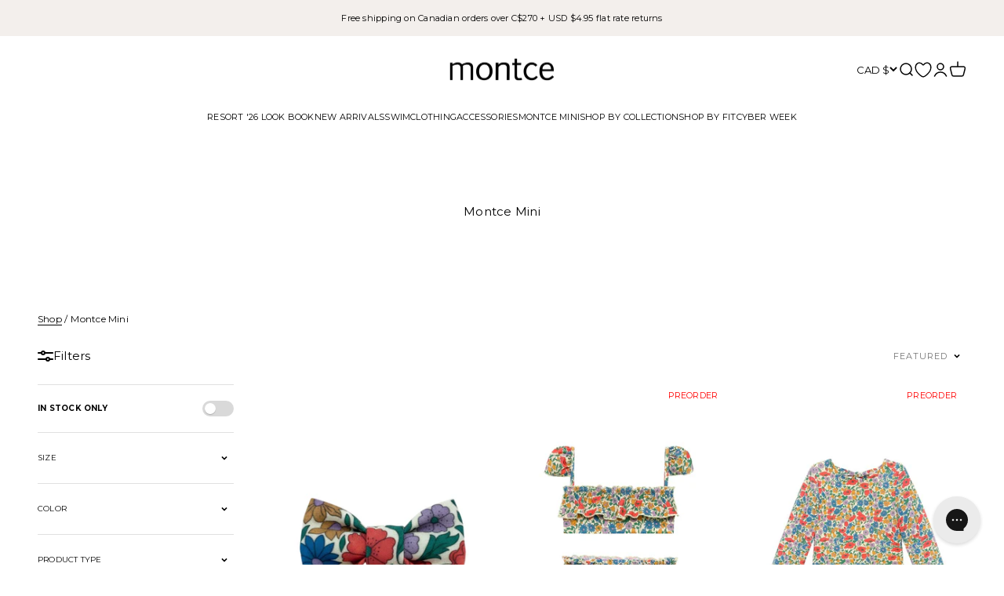

--- FILE ---
content_type: text/html; charset=utf-8
request_url: https://www.montce.com/en-ca/collections/montce-mini
body_size: 76739
content:
<!doctype html>

<html class="no-js" lang="en" dir="ltr">
  <head>
    <script async="async" src="https://mm-uxrv.com/js/mm_8d42a442-eeea-46a5-8b86-b83e5ea046bf-21951038.js"></script>
<link rel='preconnect dns-prefetch' href='https://api.config-security.com/' crossorigin />
<link rel='preconnect dns-prefetch' href='https://conf.config-security.com/' crossorigin />
<link rel='preconnect dns-prefetch' href='https://whale.camera/' crossorigin />
<script>
/* >> TriplePixel :: start*/
window.TriplePixelData={TripleName:"montce.myshopify.com",ver:"2.12",plat:"SHOPIFY",isHeadless:false},function(W,H,A,L,E,_,B,N){function O(U,T,P,H,R){void 0===R&&(R=!1),H=new XMLHttpRequest,P?(H.open("POST",U,!0),H.setRequestHeader("Content-Type","text/plain")):H.open("GET",U,!0),H.send(JSON.stringify(P||{})),H.onreadystatechange=function(){4===H.readyState&&200===H.status?(R=H.responseText,U.includes(".txt")?eval(R):P||(N[B]=R)):(299<H.status||H.status<200)&&T&&!R&&(R=!0,O(U,T-1,P))}}if(N=window,!N[H+"sn"]){N[H+"sn"]=1,L=function(){return Date.now().toString(36)+"_"+Math.random().toString(36)};try{A.setItem(H,1+(0|A.getItem(H)||0)),(E=JSON.parse(A.getItem(H+"U")||"[]")).push({u:location.href,r:document.referrer,t:Date.now(),id:L()}),A.setItem(H+"U",JSON.stringify(E))}catch(e){}var i,m,p;A.getItem('"!nC`')||(_=A,A=N,A[H]||(E=A[H]=function(t,e,a){return void 0===a&&(a=[]),"State"==t?E.s:(W=L(),(E._q=E._q||[]).push([W,t,e].concat(a)),W)},E.s="Installed",E._q=[],E.ch=W,B="configSecurityConfModel",N[B]=1,O("https://conf.config-security.com/model",5),i=L(),m=A[atob("c2NyZWVu")],_.setItem("di_pmt_wt",i),p={id:i,action:"profile",avatar:_.getItem("auth-security_rand_salt_"),time:m[atob("d2lkdGg=")]+":"+m[atob("aGVpZ2h0")],host:A.TriplePixelData.TripleName,plat:A.TriplePixelData.plat,url:window.location.href,ref:document.referrer,ver:A.TriplePixelData.ver},O("https://api.config-security.com/event",5,p),O("https://whale.camera/live/dot.txt",5)))}}("","TriplePixel",localStorage);
/* << TriplePixel :: end*/
</script>
<!-- Begin BlackCrow Script Tag: DO NOT MODIFY! -->
     <script type="text/javascript" async src="https://shopify-init.blackcrow.ai/js/core/montce.js?shopify_app_version=1.0.243&shop=montce.myshopify.com"></script>
<!-- End BlackCrow Script Tag -->
    <meta charset="utf-8">
    <meta name="viewport" content="width=device-width, initial-scale=1.0, height=device-height, minimum-scale=1.0">
    <meta name="theme-color" content="#ffffff">

    <title>Montce Mini</title><link rel="canonical" href="https://www.montce.com/en-ca/collections/montce-mini"><link rel="shortcut icon" href="//www.montce.com/cdn/shop/files/Montce_favicon-2.png?v=1757944909&width=96">
      <link rel="apple-touch-icon" href="//www.montce.com/cdn/shop/files/Montce_favicon-2.png?v=1757944909&width=180"><link rel="preconnect" href="https://cdn.shopify.com">
    <link rel="preconnect" href="https://fonts.shopifycdn.com" crossorigin>
    <link rel="dns-prefetch" href="https://productreviews.shopifycdn.com"><link rel="preload" href="//www.montce.com/cdn/fonts/halant/halant_n4.7a3ca1dd5e401bca6e0e60419988fc6cfb4396fb.woff2" as="font" type="font/woff2" crossorigin><link rel="preload" href="//www.montce.com/cdn/fonts/montserrat/montserrat_n4.81949fa0ac9fd2021e16436151e8eaa539321637.woff2" as="font" type="font/woff2" crossorigin><meta property="og:type" content="website">
  <meta property="og:title" content="Montce Mini"><meta property="og:image" content="http://www.montce.com/cdn/shop/files/MONTCE_LOGO.png?v=1742293162&width=2048">
  <meta property="og:image:secure_url" content="https://www.montce.com/cdn/shop/files/MONTCE_LOGO.png?v=1742293162&width=2048">
  <meta property="og:image:width" content="1200">
  <meta property="og:image:height" content="628"><meta property="og:url" content="https://www.montce.com/en-ca/collections/montce-mini">
<meta property="og:site_name" content="Montce"><meta name="twitter:card" content="summary"><meta name="twitter:title" content="Montce Mini">
  <meta name="twitter:description" content=""><meta name="twitter:image" content="https://www.montce.com/cdn/shop/files/MONTCE_LOGO.png?crop=center&height=1200&v=1742293162&width=1200">
  <meta name="twitter:image:alt" content="">


  <script type="application/ld+json">
  {
    "@context": "https://schema.org",
    "@type": "BreadcrumbList",
  "itemListElement": [{
      "@type": "ListItem",
      "position": 1,
      "name": "Home",
      "item": "https://www.montce.com"
    },{
          "@type": "ListItem",
          "position": 2,
          "name": "Montce Mini",
          "item": "https://www.montce.com/en-ca/collections/montce-mini"
        }]
  }
  </script>

<style>/* Typography (heading) */
  @font-face {
  font-family: Halant;
  font-weight: 400;
  font-style: normal;
  font-display: fallback;
  src: url("//www.montce.com/cdn/fonts/halant/halant_n4.7a3ca1dd5e401bca6e0e60419988fc6cfb4396fb.woff2") format("woff2"),
       url("//www.montce.com/cdn/fonts/halant/halant_n4.38c179b4994871894f8956587b45f527a9326a7a.woff") format("woff");
}

/* Typography (body) */
  @font-face {
  font-family: Montserrat;
  font-weight: 400;
  font-style: normal;
  font-display: fallback;
  src: url("//www.montce.com/cdn/fonts/montserrat/montserrat_n4.81949fa0ac9fd2021e16436151e8eaa539321637.woff2") format("woff2"),
       url("//www.montce.com/cdn/fonts/montserrat/montserrat_n4.a6c632ca7b62da89c3594789ba828388aac693fe.woff") format("woff");
}

@font-face {
  font-family: Montserrat;
  font-weight: 400;
  font-style: italic;
  font-display: fallback;
  src: url("//www.montce.com/cdn/fonts/montserrat/montserrat_i4.5a4ea298b4789e064f62a29aafc18d41f09ae59b.woff2") format("woff2"),
       url("//www.montce.com/cdn/fonts/montserrat/montserrat_i4.072b5869c5e0ed5b9d2021e4c2af132e16681ad2.woff") format("woff");
}

@font-face {
  font-family: Montserrat;
  font-weight: 700;
  font-style: normal;
  font-display: fallback;
  src: url("//www.montce.com/cdn/fonts/montserrat/montserrat_n7.3c434e22befd5c18a6b4afadb1e3d77c128c7939.woff2") format("woff2"),
       url("//www.montce.com/cdn/fonts/montserrat/montserrat_n7.5d9fa6e2cae713c8fb539a9876489d86207fe957.woff") format("woff");
}

@font-face {
  font-family: Montserrat;
  font-weight: 700;
  font-style: italic;
  font-display: fallback;
  src: url("//www.montce.com/cdn/fonts/montserrat/montserrat_i7.a0d4a463df4f146567d871890ffb3c80408e7732.woff2") format("woff2"),
       url("//www.montce.com/cdn/fonts/montserrat/montserrat_i7.f6ec9f2a0681acc6f8152c40921d2a4d2e1a2c78.woff") format("woff");
}

@import url("//hello.myfonts.net/count/37c7f0");
  
  @font-face {font-family: 'OrpheusPro';src: url('//www.montce.com/cdn/shop/t/297/assets/37C7F0_0_0.eot?v=145870860153618108421762785437');src: url('//www.montce.com/cdn/shop/t/297/assets/37C7F0_0_0.eot?%23iefix&v=145870860153618108421762785437') format('embedded-opentype'),url('//www.montce.com/cdn/shop/t/297/assets/37C7F0_0_0.woff2?v=12317260806015752691762785438') format('woff2'),url('//www.montce.com/cdn/shop/t/297/assets/37C7F0_0_0.woff?v=118280091600718788751762785437') format('woff'),url('//www.montce.com/cdn/shop/t/297/assets/37C7F0_0_0.ttf?v=70438261852938503311762785437') format('truetype');}

  :root {
    /**
     * ---------------------------------------------------------------------
     * SPACING VARIABLES
     *
     * We are using a spacing inspired from frameworks like Tailwind CSS.
     * ---------------------------------------------------------------------
     */
    --spacing-0-5: 0.125rem; /* 2px */
    --spacing-1: 0.25rem; /* 4px */
    --spacing-1-5: 0.375rem; /* 6px */
    --spacing-2: 0.5rem; /* 8px */
    --spacing-2-5: 0.625rem; /* 10px */
    --spacing-3: 0.75rem; /* 12px */
    --spacing-3-5: 0.875rem; /* 14px */
    --spacing-4: 1rem; /* 16px */
    --spacing-4-5: 1.125rem; /* 18px */
    --spacing-5: 1.25rem; /* 20px */
    --spacing-5-5: 1.375rem; /* 22px */
    --spacing-6: 1.5rem; /* 24px */
    --spacing-6-5: 1.625rem; /* 26px */
    --spacing-7: 1.75rem; /* 28px */
    --spacing-7-5: 1.875rem; /* 30px */
    --spacing-8: 2rem; /* 32px */
    --spacing-8-5: 2.125rem; /* 34px */
    --spacing-9: 2.25rem; /* 36px */
    --spacing-9-5: 2.375rem; /* 38px */
    --spacing-10: 2.5rem; /* 40px */
    --spacing-11: 2.75rem; /* 44px */
    --spacing-12: 3rem; /* 48px */
    --spacing-14: 3.5rem; /* 56px */
    --spacing-16: 4rem; /* 64px */
    --spacing-18: 4.5rem; /* 72px */
    --spacing-20: 5rem; /* 80px */
    --spacing-24: 6rem; /* 96px */
    --spacing-28: 7rem; /* 112px */
    --spacing-32: 8rem; /* 128px */
    --spacing-36: 9rem; /* 144px */
    --spacing-40: 10rem; /* 160px */
    --spacing-44: 11rem; /* 176px */
    --spacing-48: 12rem; /* 192px */
    --spacing-52: 13rem; /* 208px */
    --spacing-56: 14rem; /* 224px */
    --spacing-60: 15rem; /* 240px */
    --spacing-64: 16rem; /* 256px */
    --spacing-72: 18rem; /* 288px */
    --spacing-80: 20rem; /* 320px */
    --spacing-96: 24rem; /* 384px */

    /* Container */
    --container-max-width: 1440px;
    --container-narrow-max-width: 1190px;
    --container-gutter: var(--spacing-5);
    --section-outer-spacing-block: var(--spacing-10);
    --section-inner-max-spacing-block: var(--spacing-9);
    --section-inner-spacing-inline: var(--container-gutter);
    --section-stack-spacing-block: var(--spacing-8);

    /* Grid gutter */
    --grid-gutter: var(--spacing-5);

    /* Product list settings */
    --product-list-row-gap: var(--spacing-8);
    --product-list-column-gap: var(--grid-gutter);

    /* Form settings */
    --input-gap: var(--spacing-2);
    --input-height: 2.625rem;
    --input-padding-inline: var(--spacing-4);

    /* Other sizes */
    --sticky-area-height: calc(var(--sticky-announcement-bar-enabled, 0) * var(--announcement-bar-height, 0px) + var(--sticky-header-enabled, 0) * var(--header-height, 0px));

    /* RTL support */
    --transform-logical-flip: 1;
    --transform-origin-start: left;
    --transform-origin-end: right;

    /**
     * ---------------------------------------------------------------------
     * TYPOGRAPHY
     * ---------------------------------------------------------------------
     */

    /* Font properties */
    --heading-font-family: OrpheusPro;
    --heading-font-weight: 400;
    --heading-font-style: normal;
    --heading-text-transform: normal;
    --heading-letter-spacing: 0.0em;
    --text-font-family: Montserrat, sans-serif;
    --text-font-weight: 400;
    --text-font-style: normal;
    --text-letter-spacing: 0.015em;

    /* Font sizes */
    --text-h0: 3rem;
    --text-h1: 2.5rem;
    --text-h2: 2rem;
    --text-h3: 1.5rem;
    --text-h4: 1.375rem;
    --text-h5: 1.125rem;
    --text-h6: 1rem;
    --text-xs: 0.6875rem;
    --text-sm: 0.75rem;
    --text-base: 0.875rem;
    --text-lg: 1.125rem;

    /**
     * ---------------------------------------------------------------------
     * COLORS
     * ---------------------------------------------------------------------
     */

    /* Color settings */--accent: 0 0 0;
    --text-primary: 0 0 0;
    --background-primary: 255 255 255;
    --dialog-background: 255 255 255;
    --border-color: var(--text-color, var(--text-primary)) / 0.12;

    /* Button colors */
    --button-background-primary: 0 0 0;
    --button-text-primary: 255 255 255;
    --button-background-secondary: 255 255 255;
    --button-text-secondary: 0 0 0;

    /* Status colors */
    --success-background: 224 244 232;
    --success-text: 0 163 65;
    --warning-background: 255 246 233;
    --warning-text: 255 183 74;
    --error-background: 254 231 231;
    --error-text: 248 58 58;

    /* Product colors */
    --on-sale-text: 236 9 9;
    --on-sale-badge-background: 236 9 9;
    --on-sale-badge-text: 255 255 255;
    --sold-out-badge-background: 255 255 255;
    --sold-out-badge-text: 0 0 0;
    --primary-badge-background: 255 255 255;
    --primary-badge-text: 0 0 0;
    --star-color: 255 183 74;
    --product-card-background: 255 255 255;
    --product-card-text: 0 0 0;

    /* Header colors */
    --header-background: 255 255 255;
    --header-text: 0 0 0;

    /* Footer colors */
    --footer-background: 255 255 255;
    --footer-text: 0 0 0;

    /* Rounded variables (used for border radius) */
    --rounded-xs: 0.0rem;
    --rounded-sm: 0.0rem;
    --rounded: 0.0rem;
    --rounded-lg: 0.0rem;
    --rounded-full: 9999px;

    --rounded-button: 0.0rem;
    --rounded-input: 0.0rem;

    /* Box shadow */
    --shadow-sm: 0 2px 8px rgb(var(--text-primary) / 0.0);
    --shadow: 0 5px 15px rgb(var(--text-primary) / 0.0);
    --shadow-md: 0 5px 30px rgb(var(--text-primary) / 0.0);
    --shadow-block: 0px 0px 50px rgb(var(--text-primary) / 0.0);

    /**
     * ---------------------------------------------------------------------
     * OTHER
     * ---------------------------------------------------------------------
     */

    --cursor-close-svg-url: url(//www.montce.com/cdn/shop/t/297/assets/cursor-close.svg?v=147174565022153725511762785457);
    --cursor-zoom-in-svg-url: url(//www.montce.com/cdn/shop/t/297/assets/cursor-zoom-in.svg?v=154953035094101115921762785457);
    --cursor-zoom-out-svg-url: url(//www.montce.com/cdn/shop/t/297/assets/cursor-zoom-out.svg?v=16155520337305705181762785457);
    --checkmark-svg-url: url(//www.montce.com/cdn/shop/t/297/assets/checkmark.svg?v=77552481021870063511762785457);
  }

  [dir="rtl"]:root {
    /* RTL support */
    --transform-logical-flip: -1;
    --transform-origin-start: right;
    --transform-origin-end: left;
  }

  @media screen and (min-width: 700px) {
    :root {
      /* Typography (font size) */
      --text-h0: 4rem;
      --text-h1: 3rem;
      --text-h2: 2.5rem;
      --text-h3: 2rem;
      --text-h4: 1.625rem;
      --text-h5: 1.25rem;
      --text-h6: 1.125rem;

      --text-xs: 0.6875rem;
      --text-sm: 0.8125rem;
      --text-base: 0.9375rem;
      --text-lg: 1.1875rem;

      /* Spacing */
      --container-gutter: 2rem;
      --section-outer-spacing-block: var(--spacing-14);
      --section-inner-max-spacing-block: var(--spacing-10);
      --section-inner-spacing-inline: var(--spacing-12);
      --section-stack-spacing-block: var(--spacing-12);

      /* Grid gutter */
      --grid-gutter: var(--spacing-6);

      /* Product list settings */
      --product-list-row-gap: var(--spacing-12);

      /* Form settings */
      --input-gap: 1rem;
      --input-height: 3.125rem;
      --input-padding-inline: var(--spacing-5);
    }
  }

  @media screen and (min-width: 1000px) {
    :root {
      /* Spacing settings */
      --container-gutter: var(--spacing-12);
      --section-outer-spacing-block: var(--spacing-16);
      --section-inner-max-spacing-block: var(--spacing-14);
      --section-inner-spacing-inline: var(--spacing-16);
      --section-stack-spacing-block: var(--spacing-12);
    }
  }

  @media screen and (min-width: 1150px) {
    :root {
      /* Spacing settings */
      --container-gutter: var(--spacing-12);
      --section-outer-spacing-block: var(--spacing-16);
      --section-inner-max-spacing-block: var(--spacing-14);
      --section-inner-spacing-inline: var(--spacing-16);
      --section-stack-spacing-block: var(--spacing-20);
    }
  }

  @media screen and (min-width: 1400px) {
    :root {
      /* Typography (font size) */
      --text-h0: 5rem;
      --text-h1: 3.75rem;
      --text-h2: 3rem;
      --text-h3: 2.25rem;
      --text-h4: 2rem;
      --text-h5: 1.5rem;
      --text-h6: 1.25rem;

      --section-outer-spacing-block: var(--spacing-20);
      --section-inner-max-spacing-block: var(--spacing-16);
      --section-inner-spacing-inline: var(--spacing-18);
    }
  }

  @media screen and (min-width: 1600px) {
    :root {
      --section-outer-spacing-block: var(--spacing-20);
      --section-inner-max-spacing-block: var(--spacing-18);
      --section-inner-spacing-inline: var(--spacing-20);
    }
  }

  /**
   * ---------------------------------------------------------------------
   * LIQUID DEPENDANT CSS
   *
   * Our main CSS is Liquid free, but some very specific features depend on
   * theme settings, so we have them here
   * ---------------------------------------------------------------------
   */@media screen and (pointer: fine) {
        /* The !important are for the Shopify Payment button to ensure we override the default from Shopify styles */
        .button:not([disabled]):not(.button--outline):not(.button--secondary):hover, .btn:not([disabled]):hover, .shopify-payment-button__button--unbranded:not([disabled]):hover {
          background-color: transparent !important;
          color: rgb(var(--button-outline-color) / var(--button-background-opacity, 1)) !important;
          box-shadow: inset 0 0 0 2px currentColor !important;
        }
        
        .button--secondary:hover {
          background-color: transparent !important;
          box-shadow: inset 0 0 0 2px currentColor !important;
        }

        .button--outline:not([disabled]):hover {
          background: rgb(var(--button-background));
          color: white;
          box-shadow: inset 0 0 0 2px rgb(var(--button-background));
        }
      }</style><script>
  document.documentElement.classList.replace('no-js', 'js');

  // This allows to expose several variables to the global scope, to be used in scripts
  window.themeVariables = {
    settings: {
      showPageTransition: false,
      headingApparition: "fade",
      pageType: "collection",
      moneyFormat: "${{amount}}",
      moneyWithCurrencyFormat: "${{amount}} CAD",
      currencyCodeEnabled: false,
      cartType: "drawer",
      showDiscount: false,
      discountMode: "saving",
      inventory_false_floor: 0
    },

    strings: {
      accessibilityClose: "Close",
      accessibilityNext: "Next",
      accessibilityPrevious: "Previous",
      addToCartButton: "Add to cart",
      soldOutButton: "Sold out",
      preOrderButton: "Preorder",
      chooseASizeButton: "Select A Size",
      unavailableButton: "Unavailable",
      closeGallery: "Close gallery",
      zoomGallery: "Zoom",
      errorGallery: "Image cannot be loaded",
      soldOutBadge: "Sold out",
      discountBadge: "Save @@",
      sku: "SKU:",
      searchNoResults: "No results could be found.",
      addOrderNote: "Add order note",
      editOrderNote: "Edit order note",
      shippingEstimatorNoResults: "Sorry, we do not ship to your address.",
      shippingEstimatorOneResult: "There is one shipping rate for your address:",
      shippingEstimatorMultipleResults: "There are several shipping rates for your address:",
      shippingEstimatorError: "One or more error occurred while retrieving shipping rates:"
    },

    breakpoints: {
      'sm': 'screen and (min-width: 700px)',
      'md': 'screen and (min-width: 1000px)',
      'lg': 'screen and (min-width: 1150px)',
      'xl': 'screen and (min-width: 1400px)',

      'sm-max': 'screen and (max-width: 699px)',
      'md-max': 'screen and (max-width: 999px)',
      'lg-max': 'screen and (max-width: 1149px)',
      'xl-max': 'screen and (max-width: 1399px)'
    }
  };// For detecting native share
  document.documentElement.classList.add(`native-share--${navigator.share ? 'enabled' : 'disabled'}`);</script><script type="module" src="//www.montce.com/cdn/shop/t/297/assets/vendor.min.js?v=19330323356122838161762785437"></script>
    <script type="module" src="//www.montce.com/cdn/shop/t/297/assets/theme.js?v=88519250683130045111762785457"></script>
    <script type="module" src="//www.montce.com/cdn/shop/t/297/assets/sections.js?v=84019160844025015491762785463"></script>
    <script type="module" src="//www.montce.com/cdn/shop/t/297/assets/mobile-drawer.js?v=85518134890922299061762785437"></script>

    
<link rel="dns-prefetch" href="https://swymstore-v3pro-01.swymrelay.com" crossorigin>
<link rel="dns-prefetch" href="//swymv3pro-01.azureedge.net/code/swym-shopify.js">
<link rel="preconnect" href="//swymv3pro-01.azureedge.net/code/swym-shopify.js">
<script id="swym-snippet">
  window.swymLandingURL = document.URL;
  window.swymCart = {"note":null,"attributes":{},"original_total_price":0,"total_price":0,"total_discount":0,"total_weight":0.0,"item_count":0,"items":[],"requires_shipping":false,"currency":"CAD","items_subtotal_price":0,"cart_level_discount_applications":[],"checkout_charge_amount":0};
  window.swymPageLoad = function(){
    window.SwymProductVariants = window.SwymProductVariants || {};
    window.SwymHasCartItems = 0 > 0;
    window.SwymPageData = {}, window.SwymProductInfo = {};
    var collection = {"id":261936971830,"handle":"montce-mini","title":"Montce Mini","updated_at":"2025-12-03T07:00:24-05:00","body_html":"","published_at":"2021-09-13T18:15:50-04:00","sort_order":"manual","template_suffix":"","disjunctive":true,"rules":[{"column":"vendor","relation":"equals","condition":"Montce Mini"},{"column":"tag","relation":"equals","condition":"mini boardshort"},{"column":"tag","relation":"equals","condition":"mini bucket hat"},{"column":"tag","relation":"equals","condition":"mini cabana bikini set"},{"column":"tag","relation":"equals","condition":"mini cabana set"},{"column":"tag","relation":"equals","condition":"mini sarong"},{"column":"tag","relation":"equals","condition":"Mini Tori Bandeau x Lulu Set"},{"column":"tag","relation":"equals","condition":"mini long sleeve one-piece"},{"column":"tag","relation":"equals","condition":"mini short sleeve one-piece"},{"column":"tag","relation":"equals","condition":"mini drawstring pant"},{"column":"tag","relation":"equals","condition":"minimini rashguard"},{"column":"tag","relation":"equals","condition":"mini devin rosa x lulu bikini set"}],"published_scope":"global"};
    if (typeof collection === "undefined" || collection == null || collection.toString().trim() == ""){
      var unknown = {et: 0};
      window.SwymPageData = unknown;
    }else{
      var image = "";
      if (typeof collection.image === "undefined" || collection.image == null || collection.image.toString().trim() == ""){}
      else{image = collection.image.src;}
      var collection_data = {
        et: 2, dt: "Montce Mini",
        du: "https://www.montce.com/collections/montce-mini", iu: image
      }
      window.SwymPageData = collection_data;
    }
    
    window.SwymPageData.uri = window.swymLandingURL;
  };

  if(window.selectCallback){
    (function(){
      // Variant select override
      var originalSelectCallback = window.selectCallback;
      window.selectCallback = function(variant){
        originalSelectCallback.apply(this, arguments);
        try{
          if(window.triggerSwymVariantEvent){
            window.triggerSwymVariantEvent(variant.id);
          }
        }catch(err){
          console.warn("Swym selectCallback", err);
        }
      };
    })();
  }
  window.swymCustomerId = null;
  window.swymCustomerExtraCheck = null;

  var swappName = ("Wishlist" || "Wishlist");
  var swymJSObject = {
    pid: "vjxTWvc01uoLyPQ0sh\/pVJyyUE4JZ7S9YUrnJR6Vl9U=" || "vjxTWvc01uoLyPQ0sh/pVJyyUE4JZ7S9YUrnJR6Vl9U=",
    interface: "/apps/swym" + swappName + "/interfaces/interfaceStore.php?appname=" + swappName
  };
  window.swymJSShopifyLoad = function(){
    if(window.swymPageLoad) swymPageLoad();
    if(!window._swat) {
      (function (s, w, r, e, l, a, y) {
        r['SwymRetailerConfig'] = s;
        r[s] = r[s] || function (k, v) {
          r[s][k] = v;
        };
      })('_swrc', '', window);
      _swrc('RetailerId', swymJSObject.pid);
      _swrc('Callback', function(){initSwymShopify();});
    }else if(window._swat.postLoader){
      _swrc = window._swat.postLoader;
      _swrc('RetailerId', swymJSObject.pid);
      _swrc('Callback', function(){initSwymShopify();});
    }else{
      initSwymShopify();
    }
  }
  if(!window._SwymPreventAutoLoad) {
    swymJSShopifyLoad();
  }
  window.swymGetCartCookies = function(){
    var RequiredCookies = ["cart", "swym-session-id", "swym-swymRegid", "swym-email"];
    var reqdCookies = {};
    RequiredCookies.forEach(function(k){
      reqdCookies[k] = _swat.storage.getRaw(k);
    });
    var cart_token = window.swymCart.token;
    var data = {
        action:'cart',
        token:cart_token,
        cookies:reqdCookies
    };
    return data;
  }

  window.swymGetCustomerData = function(){
    
    return {status:1};
    
  }
</script>

<style id="safari-flasher-pre"></style>
<script>
  if (navigator.userAgent.indexOf('Safari') != -1 && navigator.userAgent.indexOf('Chrome') == -1) {
    document.getElementById("safari-flasher-pre").innerHTML = ''
      + '#swym-plugin,#swym-hosted-plugin{display: none;}'
      + '.swym-button.swym-add-to-wishlist{display: none;}'
      + '.swym-button.swym-add-to-watchlist{display: none;}'
      + '#swym-plugin  #swym-notepad, #swym-hosted-plugin  #swym-notepad{opacity: 0; visibility: hidden;}'
      + '#swym-plugin  #swym-notepad, #swym-plugin  #swym-overlay, #swym-plugin  #swym-notification,'
      + '#swym-hosted-plugin  #swym-notepad, #swym-hosted-plugin  #swym-overlay, #swym-hosted-plugin  #swym-notification'
      + '{-webkit-transition: none; transition: none;}'
      + '';
    window.SwymCallbacks = window.SwymCallbacks || [];
    window.SwymCallbacks.push(function(tracker){
      tracker.evtLayer.addEventListener(tracker.JSEvents.configLoaded, function(){
        // flash-preventer
        var x = function(){
          SwymUtils.onDOMReady(function() {
            var d = document.createElement("div");
            d.innerHTML = "<style id='safari-flasher-post'>"
              + "#swym-plugin:not(.swym-ready),#swym-hosted-plugin:not(.swym-ready){display: none;}"
              + ".swym-button.swym-add-to-wishlist:not(.swym-loaded){display: none;}"
              + ".swym-button.swym-add-to-watchlist:not(.swym-loaded){display: none;}"
              + "#swym-plugin.swym-ready  #swym-notepad, #swym-plugin.swym-ready  #swym-overlay, #swym-plugin.swym-ready  #swym-notification,"
              + "#swym-hosted-plugin.swym-ready  #swym-notepad, #swym-hosted-plugin.swym-ready  #swym-overlay, #swym-hosted-plugin.swym-ready  #swym-notification"
              + "{-webkit-transition: opacity 0.3s, visibility 0.3ms, -webkit-transform 0.3ms !important;-moz-transition: opacity 0.3s, visibility 0.3ms, -moz-transform 0.3ms !important;-ms-transition: opacity 0.3s, visibility 0.3ms, -ms-transform 0.3ms !important;-o-transition: opacity 0.3s, visibility 0.3ms, -o-transform 0.3ms !important;transition: opacity 0.3s, visibility 0.3ms, transform 0.3ms !important;}"
              + "</style>";
            document.head.appendChild(d);
          });
        };
        setTimeout(x, 10);
      });
    });
  }

  // Get the money format for the store from shopify
  window.SwymOverrideMoneyFormat = "${{amount}}";
</script>
<style id="swym-product-view-defaults">
  /* Hide when not loaded */
  .swym-button.swym-add-to-wishlist-view-product:not(.swym-loaded){
    display: none;
  }
</style>


    <script>window.performance && window.performance.mark && window.performance.mark('shopify.content_for_header.start');</script><meta name="google-site-verification" content="gIGEGwKIDgJJ8LOK86xIRJLe-YmdqMc4nj8d6HDFut8">
<meta name="google-site-verification" content="gIGEGwKIDgJJ8LOK86xIRJLe-YmdqMc4nj8d6HDFut8">
<meta id="shopify-digital-wallet" name="shopify-digital-wallet" content="/999552/digital_wallets/dialog">
<meta name="shopify-checkout-api-token" content="754c4990942d4daac1b027314972fe16">
<meta id="in-context-paypal-metadata" data-shop-id="999552" data-venmo-supported="false" data-environment="production" data-locale="en_US" data-paypal-v4="true" data-currency="CAD">
<link rel="alternate" type="application/atom+xml" title="Feed" href="/en-ca/collections/montce-mini.atom" />
<link rel="next" href="/en-ca/collections/montce-mini?page=2">
<link rel="alternate" hreflang="x-default" href="https://www.montce.com/collections/montce-mini">
<link rel="alternate" hreflang="en-AU" href="https://www.montce.com/en-au/collections/montce-mini">
<link rel="alternate" hreflang="en-CA" href="https://www.montce.com/en-ca/collections/montce-mini">
<link rel="alternate" type="application/json+oembed" href="https://www.montce.com/en-ca/collections/montce-mini.oembed">
<script async="async" src="/checkouts/internal/preloads.js?locale=en-CA"></script>
<link rel="preconnect" href="https://shop.app" crossorigin="anonymous">
<script async="async" src="https://shop.app/checkouts/internal/preloads.js?locale=en-CA&shop_id=999552" crossorigin="anonymous"></script>
<script id="apple-pay-shop-capabilities" type="application/json">{"shopId":999552,"countryCode":"US","currencyCode":"CAD","merchantCapabilities":["supports3DS"],"merchantId":"gid:\/\/shopify\/Shop\/999552","merchantName":"Montce","requiredBillingContactFields":["postalAddress","email","phone"],"requiredShippingContactFields":["postalAddress","email","phone"],"shippingType":"shipping","supportedNetworks":["visa","masterCard","amex","discover","elo","jcb"],"total":{"type":"pending","label":"Montce","amount":"1.00"},"shopifyPaymentsEnabled":true,"supportsSubscriptions":true}</script>
<script id="shopify-features" type="application/json">{"accessToken":"754c4990942d4daac1b027314972fe16","betas":["rich-media-storefront-analytics"],"domain":"www.montce.com","predictiveSearch":true,"shopId":999552,"locale":"en"}</script>
<script>var Shopify = Shopify || {};
Shopify.shop = "montce.myshopify.com";
Shopify.locale = "en";
Shopify.currency = {"active":"CAD","rate":"1.41759975"};
Shopify.country = "CA";
Shopify.theme = {"name":"RS26 [Github - FAV]","id":145983733814,"schema_name":"Impact","schema_version":"4.1.0","theme_store_id":null,"role":"main"};
Shopify.theme.handle = "null";
Shopify.theme.style = {"id":null,"handle":null};
Shopify.cdnHost = "www.montce.com/cdn";
Shopify.routes = Shopify.routes || {};
Shopify.routes.root = "/en-ca/";</script>
<script type="module">!function(o){(o.Shopify=o.Shopify||{}).modules=!0}(window);</script>
<script>!function(o){function n(){var o=[];function n(){o.push(Array.prototype.slice.apply(arguments))}return n.q=o,n}var t=o.Shopify=o.Shopify||{};t.loadFeatures=n(),t.autoloadFeatures=n()}(window);</script>
<script>
  window.ShopifyPay = window.ShopifyPay || {};
  window.ShopifyPay.apiHost = "shop.app\/pay";
  window.ShopifyPay.redirectState = null;
</script>
<script id="shop-js-analytics" type="application/json">{"pageType":"collection"}</script>
<script defer="defer" async type="module" src="//www.montce.com/cdn/shopifycloud/shop-js/modules/v2/client.init-shop-cart-sync_D0dqhulL.en.esm.js"></script>
<script defer="defer" async type="module" src="//www.montce.com/cdn/shopifycloud/shop-js/modules/v2/chunk.common_CpVO7qML.esm.js"></script>
<script type="module">
  await import("//www.montce.com/cdn/shopifycloud/shop-js/modules/v2/client.init-shop-cart-sync_D0dqhulL.en.esm.js");
await import("//www.montce.com/cdn/shopifycloud/shop-js/modules/v2/chunk.common_CpVO7qML.esm.js");

  window.Shopify.SignInWithShop?.initShopCartSync?.({"fedCMEnabled":true,"windoidEnabled":true});

</script>
<script>
  window.Shopify = window.Shopify || {};
  if (!window.Shopify.featureAssets) window.Shopify.featureAssets = {};
  window.Shopify.featureAssets['shop-js'] = {"shop-cart-sync":["modules/v2/client.shop-cart-sync_D9bwt38V.en.esm.js","modules/v2/chunk.common_CpVO7qML.esm.js"],"init-fed-cm":["modules/v2/client.init-fed-cm_BJ8NPuHe.en.esm.js","modules/v2/chunk.common_CpVO7qML.esm.js"],"init-shop-email-lookup-coordinator":["modules/v2/client.init-shop-email-lookup-coordinator_pVrP2-kG.en.esm.js","modules/v2/chunk.common_CpVO7qML.esm.js"],"shop-cash-offers":["modules/v2/client.shop-cash-offers_CNh7FWN-.en.esm.js","modules/v2/chunk.common_CpVO7qML.esm.js","modules/v2/chunk.modal_DKF6x0Jh.esm.js"],"init-shop-cart-sync":["modules/v2/client.init-shop-cart-sync_D0dqhulL.en.esm.js","modules/v2/chunk.common_CpVO7qML.esm.js"],"init-windoid":["modules/v2/client.init-windoid_DaoAelzT.en.esm.js","modules/v2/chunk.common_CpVO7qML.esm.js"],"shop-toast-manager":["modules/v2/client.shop-toast-manager_1DND8Tac.en.esm.js","modules/v2/chunk.common_CpVO7qML.esm.js"],"pay-button":["modules/v2/client.pay-button_CFeQi1r6.en.esm.js","modules/v2/chunk.common_CpVO7qML.esm.js"],"shop-button":["modules/v2/client.shop-button_Ca94MDdQ.en.esm.js","modules/v2/chunk.common_CpVO7qML.esm.js"],"shop-login-button":["modules/v2/client.shop-login-button_DPYNfp1Z.en.esm.js","modules/v2/chunk.common_CpVO7qML.esm.js","modules/v2/chunk.modal_DKF6x0Jh.esm.js"],"avatar":["modules/v2/client.avatar_BTnouDA3.en.esm.js"],"shop-follow-button":["modules/v2/client.shop-follow-button_BMKh4nJE.en.esm.js","modules/v2/chunk.common_CpVO7qML.esm.js","modules/v2/chunk.modal_DKF6x0Jh.esm.js"],"init-customer-accounts-sign-up":["modules/v2/client.init-customer-accounts-sign-up_CJXi5kRN.en.esm.js","modules/v2/client.shop-login-button_DPYNfp1Z.en.esm.js","modules/v2/chunk.common_CpVO7qML.esm.js","modules/v2/chunk.modal_DKF6x0Jh.esm.js"],"init-shop-for-new-customer-accounts":["modules/v2/client.init-shop-for-new-customer-accounts_BoBxkgWu.en.esm.js","modules/v2/client.shop-login-button_DPYNfp1Z.en.esm.js","modules/v2/chunk.common_CpVO7qML.esm.js","modules/v2/chunk.modal_DKF6x0Jh.esm.js"],"init-customer-accounts":["modules/v2/client.init-customer-accounts_DCuDTzpR.en.esm.js","modules/v2/client.shop-login-button_DPYNfp1Z.en.esm.js","modules/v2/chunk.common_CpVO7qML.esm.js","modules/v2/chunk.modal_DKF6x0Jh.esm.js"],"checkout-modal":["modules/v2/client.checkout-modal_U_3e4VxF.en.esm.js","modules/v2/chunk.common_CpVO7qML.esm.js","modules/v2/chunk.modal_DKF6x0Jh.esm.js"],"lead-capture":["modules/v2/client.lead-capture_DEgn0Z8u.en.esm.js","modules/v2/chunk.common_CpVO7qML.esm.js","modules/v2/chunk.modal_DKF6x0Jh.esm.js"],"shop-login":["modules/v2/client.shop-login_CoM5QKZ_.en.esm.js","modules/v2/chunk.common_CpVO7qML.esm.js","modules/v2/chunk.modal_DKF6x0Jh.esm.js"],"payment-terms":["modules/v2/client.payment-terms_BmrqWn8r.en.esm.js","modules/v2/chunk.common_CpVO7qML.esm.js","modules/v2/chunk.modal_DKF6x0Jh.esm.js"]};
</script>
<script>(function() {
  var isLoaded = false;
  function asyncLoad() {
    if (isLoaded) return;
    isLoaded = true;
    var urls = ["https:\/\/cdn-loyalty.yotpo.com\/loader\/df7zwzq1-RcmR28C1CUPTg.js?shop=montce.myshopify.com","\/\/swymv3pro-01.azureedge.net\/code\/swym_fb_pixel.js?shop=montce.myshopify.com","https:\/\/config.gorgias.chat\/bundle-loader\/01GYCBQGXTN2MX4RKD6V9V8R2S?source=shopify1click\u0026shop=montce.myshopify.com","\/\/cdn.shopify.com\/proxy\/a5814480e5de8ebfedf351c81165021462d72d8cc50cfbeac92e96bcce8ea525\/s3-us-west-2.amazonaws.com\/jsstore\/a\/020H4D3\/reids.js?shop=montce.myshopify.com\u0026sp-cache-control=cHVibGljLCBtYXgtYWdlPTkwMA","https:\/\/cdn.attn.tv\/montce\/dtag.js?shop=montce.myshopify.com","\/\/cdn.shopify.com\/proxy\/e8c852e335745aeae00f76ebb5b42b7654b9957a895d607088527ded1d4da65f\/app.retention.com\/shopify\/shopify_app_add_to_cart_script.js?shop=montce.myshopify.com\u0026sp-cache-control=cHVibGljLCBtYXgtYWdlPTkwMA","https:\/\/dr4qe3ddw9y32.cloudfront.net\/awin-shopify-integration-code.js?aid=78178\u0026v=shopifyApp_5.2.3\u0026ts=1758228221093\u0026shop=montce.myshopify.com","https:\/\/cdn.9gtb.com\/loader.js?g_cvt_id=cf6c9b43-a3b5-484d-b29b-28be40fbfe66\u0026shop=montce.myshopify.com"];
    for (var i = 0; i < urls.length; i++) {
      var s = document.createElement('script');
      s.type = 'text/javascript';
      s.async = true;
      s.src = urls[i];
      var x = document.getElementsByTagName('script')[0];
      x.parentNode.insertBefore(s, x);
    }
  };
  if(window.attachEvent) {
    window.attachEvent('onload', asyncLoad);
  } else {
    window.addEventListener('load', asyncLoad, false);
  }
})();</script>
<script id="__st">var __st={"a":999552,"offset":-18000,"reqid":"feddc541-e4be-43b7-a65c-e908e89b0c37-1764819532","pageurl":"www.montce.com\/en-ca\/collections\/montce-mini","u":"28a5d26e413e","p":"collection","rtyp":"collection","rid":261936971830};</script>
<script>window.ShopifyPaypalV4VisibilityTracking = true;</script>
<script id="captcha-bootstrap">!function(){'use strict';const t='contact',e='account',n='new_comment',o=[[t,t],['blogs',n],['comments',n],[t,'customer']],c=[[e,'customer_login'],[e,'guest_login'],[e,'recover_customer_password'],[e,'create_customer']],r=t=>t.map((([t,e])=>`form[action*='/${t}']:not([data-nocaptcha='true']) input[name='form_type'][value='${e}']`)).join(','),a=t=>()=>t?[...document.querySelectorAll(t)].map((t=>t.form)):[];function s(){const t=[...o],e=r(t);return a(e)}const i='password',u='form_key',d=['recaptcha-v3-token','g-recaptcha-response','h-captcha-response',i],f=()=>{try{return window.sessionStorage}catch{return}},m='__shopify_v',_=t=>t.elements[u];function p(t,e,n=!1){try{const o=window.sessionStorage,c=JSON.parse(o.getItem(e)),{data:r}=function(t){const{data:e,action:n}=t;return t[m]||n?{data:e,action:n}:{data:t,action:n}}(c);for(const[e,n]of Object.entries(r))t.elements[e]&&(t.elements[e].value=n);n&&o.removeItem(e)}catch(o){console.error('form repopulation failed',{error:o})}}const l='form_type',E='cptcha';function T(t){t.dataset[E]=!0}const w=window,h=w.document,L='Shopify',v='ce_forms',y='captcha';let A=!1;((t,e)=>{const n=(g='f06e6c50-85a8-45c8-87d0-21a2b65856fe',I='https://cdn.shopify.com/shopifycloud/storefront-forms-hcaptcha/ce_storefront_forms_captcha_hcaptcha.v1.5.2.iife.js',D={infoText:'Protected by hCaptcha',privacyText:'Privacy',termsText:'Terms'},(t,e,n)=>{const o=w[L][v],c=o.bindForm;if(c)return c(t,g,e,D).then(n);var r;o.q.push([[t,g,e,D],n]),r=I,A||(h.body.append(Object.assign(h.createElement('script'),{id:'captcha-provider',async:!0,src:r})),A=!0)});var g,I,D;w[L]=w[L]||{},w[L][v]=w[L][v]||{},w[L][v].q=[],w[L][y]=w[L][y]||{},w[L][y].protect=function(t,e){n(t,void 0,e),T(t)},Object.freeze(w[L][y]),function(t,e,n,w,h,L){const[v,y,A,g]=function(t,e,n){const i=e?o:[],u=t?c:[],d=[...i,...u],f=r(d),m=r(i),_=r(d.filter((([t,e])=>n.includes(e))));return[a(f),a(m),a(_),s()]}(w,h,L),I=t=>{const e=t.target;return e instanceof HTMLFormElement?e:e&&e.form},D=t=>v().includes(t);t.addEventListener('submit',(t=>{const e=I(t);if(!e)return;const n=D(e)&&!e.dataset.hcaptchaBound&&!e.dataset.recaptchaBound,o=_(e),c=g().includes(e)&&(!o||!o.value);(n||c)&&t.preventDefault(),c&&!n&&(function(t){try{if(!f())return;!function(t){const e=f();if(!e)return;const n=_(t);if(!n)return;const o=n.value;o&&e.removeItem(o)}(t);const e=Array.from(Array(32),(()=>Math.random().toString(36)[2])).join('');!function(t,e){_(t)||t.append(Object.assign(document.createElement('input'),{type:'hidden',name:u})),t.elements[u].value=e}(t,e),function(t,e){const n=f();if(!n)return;const o=[...t.querySelectorAll(`input[type='${i}']`)].map((({name:t})=>t)),c=[...d,...o],r={};for(const[a,s]of new FormData(t).entries())c.includes(a)||(r[a]=s);n.setItem(e,JSON.stringify({[m]:1,action:t.action,data:r}))}(t,e)}catch(e){console.error('failed to persist form',e)}}(e),e.submit())}));const S=(t,e)=>{t&&!t.dataset[E]&&(n(t,e.some((e=>e===t))),T(t))};for(const o of['focusin','change'])t.addEventListener(o,(t=>{const e=I(t);D(e)&&S(e,y())}));const B=e.get('form_key'),M=e.get(l),P=B&&M;t.addEventListener('DOMContentLoaded',(()=>{const t=y();if(P)for(const e of t)e.elements[l].value===M&&p(e,B);[...new Set([...A(),...v().filter((t=>'true'===t.dataset.shopifyCaptcha))])].forEach((e=>S(e,t)))}))}(h,new URLSearchParams(w.location.search),n,t,e,['guest_login'])})(!0,!0)}();</script>
<script integrity="sha256-52AcMU7V7pcBOXWImdc/TAGTFKeNjmkeM1Pvks/DTgc=" data-source-attribution="shopify.loadfeatures" defer="defer" src="//www.montce.com/cdn/shopifycloud/storefront/assets/storefront/load_feature-81c60534.js" crossorigin="anonymous"></script>
<script crossorigin="anonymous" defer="defer" src="//www.montce.com/cdn/shopifycloud/storefront/assets/shopify_pay/storefront-65b4c6d7.js?v=20250812"></script>
<script data-source-attribution="shopify.dynamic_checkout.dynamic.init">var Shopify=Shopify||{};Shopify.PaymentButton=Shopify.PaymentButton||{isStorefrontPortableWallets:!0,init:function(){window.Shopify.PaymentButton.init=function(){};var t=document.createElement("script");t.src="https://www.montce.com/cdn/shopifycloud/portable-wallets/latest/portable-wallets.en.js",t.type="module",document.head.appendChild(t)}};
</script>
<script data-source-attribution="shopify.dynamic_checkout.buyer_consent">
  function portableWalletsHideBuyerConsent(e){var t=document.getElementById("shopify-buyer-consent"),n=document.getElementById("shopify-subscription-policy-button");t&&n&&(t.classList.add("hidden"),t.setAttribute("aria-hidden","true"),n.removeEventListener("click",e))}function portableWalletsShowBuyerConsent(e){var t=document.getElementById("shopify-buyer-consent"),n=document.getElementById("shopify-subscription-policy-button");t&&n&&(t.classList.remove("hidden"),t.removeAttribute("aria-hidden"),n.addEventListener("click",e))}window.Shopify?.PaymentButton&&(window.Shopify.PaymentButton.hideBuyerConsent=portableWalletsHideBuyerConsent,window.Shopify.PaymentButton.showBuyerConsent=portableWalletsShowBuyerConsent);
</script>
<script data-source-attribution="shopify.dynamic_checkout.cart.bootstrap">document.addEventListener("DOMContentLoaded",(function(){function t(){return document.querySelector("shopify-accelerated-checkout-cart, shopify-accelerated-checkout")}if(t())Shopify.PaymentButton.init();else{new MutationObserver((function(e,n){t()&&(Shopify.PaymentButton.init(),n.disconnect())})).observe(document.body,{childList:!0,subtree:!0})}}));
</script>
<script id='scb4127' type='text/javascript' async='' src='https://www.montce.com/cdn/shopifycloud/privacy-banner/storefront-banner.js'></script><link id="shopify-accelerated-checkout-styles" rel="stylesheet" media="screen" href="https://www.montce.com/cdn/shopifycloud/portable-wallets/latest/accelerated-checkout-backwards-compat.css" crossorigin="anonymous">
<style id="shopify-accelerated-checkout-cart">
        #shopify-buyer-consent {
  margin-top: 1em;
  display: inline-block;
  width: 100%;
}

#shopify-buyer-consent.hidden {
  display: none;
}

#shopify-subscription-policy-button {
  background: none;
  border: none;
  padding: 0;
  text-decoration: underline;
  font-size: inherit;
  cursor: pointer;
}

#shopify-subscription-policy-button::before {
  box-shadow: none;
}

      </style>

<script>window.performance && window.performance.mark && window.performance.mark('shopify.content_for_header.end');</script>
<link href="//www.montce.com/cdn/shop/t/297/assets/theme.css?v=171562081472333506111762785440" rel="stylesheet" type="text/css" media="all" /><link href="//www.montce.com/cdn/shop/t/297/assets/mobile-drawer.css?v=60181983310668947711762785440" rel="stylesheet" type="text/css" media="all" /><script type="text/javascript">(function e(){var e=document.createElement("script");e.type="text/javascript",e.async=true,e.src="//staticw2.yotpo.com/5MGsOmoBg7gNMCMkJrTQKMOjCrFkWvOLrsZIkcWM/widget.js";var t=document.getElementsByTagName("script")[0];t.parentNode.insertBefore(e,t)})();</script> 

  <!-- "snippets/shogun-head.liquid" was not rendered, the associated app was uninstalled -->
  
  <script src="https://cdn-widgetsrepository.yotpo.com/v1/loader/5MGsOmoBg7gNMCMkJrTQKMOjCrFkWvOLrsZIkcWM?languageCode=en"  async></script>
    <!-- Google tag (gtag.js) -->
<script async src="https://www.googletagmanager.com/gtag/js?id=AW-940963892"></script>
<script>
  window.dataLayer = window.dataLayer || [];
  function gtag(){dataLayer.push(arguments);}
  gtag('js', new Date());

  gtag('config', 'AW-940963892');
</script><script type="text/javascript" experiment_id= "test_fst_30.09.25" src="https://pdq-scripts.pdqprod.link/pdq-text-abtest.js" id="pdq_custom_ab_test_script"></script>

<!-- BEGIN app block: shopify://apps/pandectes-gdpr/blocks/banner/58c0baa2-6cc1-480c-9ea6-38d6d559556a -->
  
    <script>
      if (!window.PandectesRulesSettings) {
        window.PandectesRulesSettings = {"store":{"id":999552,"adminMode":false,"headless":false,"storefrontRootDomain":"","checkoutRootDomain":"","storefrontAccessToken":""},"banner":{"revokableTrigger":false,"cookiesBlockedByDefault":"7","hybridStrict":false,"isActive":false},"geolocation":{"auOnly":false,"brOnly":false,"caOnly":false,"chOnly":false,"euOnly":false,"jpOnly":false,"nzOnly":false,"quOnly":false,"thOnly":false,"zaOnly":false,"canadaOnly":false,"canadaLaw25":false,"canadaPipeda":false,"globalVisibility":true},"blocker":{"isActive":false,"googleConsentMode":{"isActive":false,"id":"","analyticsId":"","onlyGtm":false,"adwordsId":"","adStorageCategory":4,"analyticsStorageCategory":2,"functionalityStorageCategory":1,"personalizationStorageCategory":1,"securityStorageCategory":0,"customEvent":false,"redactData":false,"urlPassthrough":false,"dataLayerProperty":"dataLayer","waitForUpdate":500,"useNativeChannel":false,"debugMode":false},"facebookPixel":{"isActive":false,"id":"","ldu":false},"microsoft":{"isActive":false,"uetTags":""},"clarity":{"isActive":false,"id":""},"rakuten":{"isActive":false,"cmp":false,"ccpa":false},"gpcIsActive":true,"klaviyoIsActive":false,"defaultBlocked":7,"patterns":{"whiteList":[],"blackList":{"1":[],"2":[],"4":[],"8":[]},"iframesWhiteList":[],"iframesBlackList":{"1":[],"2":[],"4":[],"8":[]},"beaconsWhiteList":[],"beaconsBlackList":{"1":[],"2":[],"4":[],"8":[]}}}};
        window.PandectesRulesSettings.auto = true;
        const rulesScript = document.createElement('script');
        rulesScript.src = "https://cdn.shopify.com/extensions/019ae386-e35f-74da-8ca3-8fc84d4f98ad/gdpr-201/assets/pandectes-rules.js";
        const firstChild = document.head.firstChild;
        document.head.insertBefore(rulesScript, firstChild);
      }
    </script>
  
  <script>
    
      window.PandectesSettings = {"store":{"id":999552,"plan":"premium","theme":"RS26 [Github - FAV]","primaryLocale":"en","adminMode":false,"headless":false,"storefrontRootDomain":"","checkoutRootDomain":"","storefrontAccessToken":""},"tsPublished":1761766311,"declaration":{"declDays":"","declName":"","declPath":"","declType":"","isActive":false,"showType":true,"declHours":"","declWeeks":"","declYears":"","declDomain":"","declMonths":"","declMinutes":"","declPurpose":"","declSeconds":"","declSession":"","showPurpose":false,"declProvider":"","showProvider":true,"declIntroText":"","declRetention":"","declFirstParty":"","declThirdParty":"","showDateGenerated":true},"language":{"unpublished":[],"languageMode":"Single","fallbackLanguage":"en","languageDetection":"locale","languagesSupported":[]},"texts":{"managed":{"headerText":{"en":"We respect your privacy"},"consentText":{"en":"This website uses cookies to ensure you get the best experience."},"linkText":{"en":"Learn more"},"imprintText":{"en":"Imprint"},"googleLinkText":{"en":"Google's Privacy Terms"},"allowButtonText":{"en":"Accept"},"denyButtonText":{"en":"Decline"},"dismissButtonText":{"en":"Ok"},"leaveSiteButtonText":{"en":"Leave this site"},"preferencesButtonText":{"en":"Preferences"},"cookiePolicyText":{"en":"Cookie policy"},"preferencesPopupTitleText":{"en":"Manage consent preferences"},"preferencesPopupIntroText":{"en":"We use cookies to optimize website functionality, analyze the performance, and provide personalized experience to you. Some cookies are essential to make the website operate and function correctly. Those cookies cannot be disabled. In this window you can manage your preference of cookies."},"preferencesPopupSaveButtonText":{"en":"Save preferences"},"preferencesPopupCloseButtonText":{"en":"Close"},"preferencesPopupAcceptAllButtonText":{"en":"Accept all"},"preferencesPopupRejectAllButtonText":{"en":"Reject all"},"cookiesDetailsText":{"en":"Cookies details"},"preferencesPopupAlwaysAllowedText":{"en":"Always allowed"},"accessSectionParagraphText":{"en":"You have the right to request access to your data at any time."},"accessSectionTitleText":{"en":"Data portability"},"accessSectionAccountInfoActionText":{"en":"Personal data"},"accessSectionDownloadReportActionText":{"en":"Request export"},"accessSectionGDPRRequestsActionText":{"en":"Data subject requests"},"accessSectionOrdersRecordsActionText":{"en":"Orders"},"rectificationSectionParagraphText":{"en":"You have the right to request your data to be updated whenever you think it is appropriate."},"rectificationSectionTitleText":{"en":"Data Rectification"},"rectificationCommentPlaceholder":{"en":"Describe what you want to be updated"},"rectificationCommentValidationError":{"en":"Comment is required"},"rectificationSectionEditAccountActionText":{"en":"Request an update"},"erasureSectionTitleText":{"en":"Right to be forgotten"},"erasureSectionParagraphText":{"en":"You have the right to ask all your data to be erased. After that, you will no longer be able to access your account."},"erasureSectionRequestDeletionActionText":{"en":"Request personal data deletion"},"consentDate":{"en":"Consent date"},"consentId":{"en":"Consent ID"},"consentSectionChangeConsentActionText":{"en":"Change consent preference"},"consentSectionConsentedText":{"en":"You consented to the cookies policy of this website on"},"consentSectionNoConsentText":{"en":"You have not consented to the cookies policy of this website."},"consentSectionTitleText":{"en":"Your cookie consent"},"consentStatus":{"en":"Consent preference"},"confirmationFailureMessage":{"en":"Your request was not verified. Please try again and if problem persists, contact store owner for assistance"},"confirmationFailureTitle":{"en":"A problem occurred"},"confirmationSuccessMessage":{"en":"We will soon get back to you as to your request."},"confirmationSuccessTitle":{"en":"Your request is verified"},"guestsSupportEmailFailureMessage":{"en":"Your request was not submitted. Please try again and if problem persists, contact store owner for assistance."},"guestsSupportEmailFailureTitle":{"en":"A problem occurred"},"guestsSupportEmailPlaceholder":{"en":"E-mail address"},"guestsSupportEmailSuccessMessage":{"en":"If you are registered as a customer of this store, you will soon receive an email with instructions on how to proceed."},"guestsSupportEmailSuccessTitle":{"en":"Thank you for your request"},"guestsSupportEmailValidationError":{"en":"Email is not valid"},"guestsSupportInfoText":{"en":"Please login with your customer account to further proceed."},"submitButton":{"en":"Submit"},"submittingButton":{"en":"Submitting..."},"cancelButton":{"en":"Cancel"},"declIntroText":{"en":"We use cookies to optimize website functionality, analyze the performance, and provide personalized experience to you. Some cookies are essential to make the website operate and function correctly. Those cookies cannot be disabled. In this window you can manage your preference of cookies."},"declName":{"en":"Name"},"declPurpose":{"en":"Purpose"},"declType":{"en":"Type"},"declRetention":{"en":"Retention"},"declProvider":{"en":"Provider"},"declFirstParty":{"en":"First-party"},"declThirdParty":{"en":"Third-party"},"declSeconds":{"en":"seconds"},"declMinutes":{"en":"minutes"},"declHours":{"en":"hours"},"declDays":{"en":"days"},"declWeeks":{"en":"week(s)"},"declMonths":{"en":"months"},"declYears":{"en":"years"},"declSession":{"en":"Session"},"declDomain":{"en":"Domain"},"declPath":{"en":"Path"}},"categories":{"strictlyNecessaryCookiesTitleText":{"en":"Strictly necessary cookies"},"strictlyNecessaryCookiesDescriptionText":{"en":"These cookies are essential in order to enable you to move around the website and use its features, such as accessing secure areas of the website. The website cannot function properly without these cookies."},"functionalityCookiesTitleText":{"en":"Functional cookies"},"functionalityCookiesDescriptionText":{"en":"These cookies enable the site to provide enhanced functionality and personalisation. They may be set by us or by third party providers whose services we have added to our pages. If you do not allow these cookies then some or all of these services may not function properly."},"performanceCookiesTitleText":{"en":"Performance cookies"},"performanceCookiesDescriptionText":{"en":"These cookies enable us to monitor and improve the performance of our website. For example, they allow us to count visits, identify traffic sources and see which parts of the site are most popular."},"targetingCookiesTitleText":{"en":"Targeting cookies"},"targetingCookiesDescriptionText":{"en":"These cookies may be set through our site by our advertising partners. They may be used by those companies to build a profile of your interests and show you relevant adverts on other sites.    They do not store directly personal information, but are based on uniquely identifying your browser and internet device. If you do not allow these cookies, you will experience less targeted advertising."},"unclassifiedCookiesTitleText":{"en":"Unclassified cookies"},"unclassifiedCookiesDescriptionText":{"en":"Unclassified cookies are cookies that we are in the process of classifying, together with the providers of individual cookies."}},"auto":{}},"library":{"previewMode":false,"fadeInTimeout":0,"defaultBlocked":7,"showLink":true,"showImprintLink":false,"showGoogleLink":false,"enabled":true,"cookie":{"expiryDays":365,"secure":true,"domain":""},"dismissOnScroll":false,"dismissOnWindowClick":false,"dismissOnTimeout":false,"palette":{"popup":{"background":"#FFFFFF","backgroundForCalculations":{"a":1,"b":255,"g":255,"r":255},"text":"#000000"},"button":{"background":"transparent","backgroundForCalculations":{"a":1,"b":255,"g":255,"r":255},"text":"#000000","textForCalculation":{"a":1,"b":0,"g":0,"r":0},"border":"#000000"}},"content":{"href":"/policies/privacy-policy","imprintHref":"","close":"&#10005;","target":"","logo":"<img class=\"cc-banner-logo\" style=\"max-height: 40px;\" src=\"https://montce.myshopify.com/cdn/shop/files/pandectes-banner-logo.png\" alt=\"Cookie banner\" />"},"window":"<div role=\"dialog\" aria-label=\"{{header}}\" aria-describedby=\"cookieconsent:desc\" id=\"pandectes-banner\" class=\"cc-window-wrapper cc-top-wrapper\"><div class=\"pd-cookie-banner-window cc-window {{classes}}\">{{children}}</div></div>","compliance":{"opt-both":"<div class=\"cc-compliance cc-highlight\">{{deny}}{{allow}}</div>"},"type":"opt-both","layouts":{"basic":"{{logo}}{{messagelink}}{{compliance}}{{close}}"},"position":"top","theme":"wired","revokable":true,"animateRevokable":false,"revokableReset":false,"revokableLogoUrl":"https://montce.myshopify.com/cdn/shop/files/pandectes-reopen-logo.png","revokablePlacement":"bottom-left","revokableMarginHorizontal":15,"revokableMarginVertical":15,"static":false,"autoAttach":true,"hasTransition":true,"blacklistPage":[""],"elements":{"close":"<button aria-label=\"\" type=\"button\" class=\"cc-close\">{{close}}</button>","dismiss":"<button type=\"button\" class=\"cc-btn cc-btn-decision cc-dismiss\">{{dismiss}}</button>","allow":"<button type=\"button\" class=\"cc-btn cc-btn-decision cc-allow\">{{allow}}</button>","deny":"<button type=\"button\" class=\"cc-btn cc-btn-decision cc-deny\">{{deny}}</button>","preferences":"<button type=\"button\" class=\"cc-btn cc-settings\" aria-controls=\"pd-cp-preferences\" onclick=\"Pandectes.fn.openPreferences()\">{{preferences}}</button>"}},"geolocation":{"auOnly":false,"brOnly":false,"caOnly":false,"chOnly":false,"euOnly":false,"jpOnly":false,"nzOnly":false,"quOnly":false,"thOnly":false,"zaOnly":false,"canadaOnly":false,"canadaLaw25":false,"canadaPipeda":false,"globalVisibility":true},"dsr":{"guestsSupport":false,"accessSectionDownloadReportAuto":false},"banner":{"resetTs":1760722839,"extraCss":"        .cc-banner-logo {max-width: 24em!important;}    @media(min-width: 768px) {.cc-window.cc-floating{max-width: 24em!important;width: 24em!important;}}    .cc-message, .pd-cookie-banner-window .cc-header, .cc-logo {text-align: left}    .cc-window-wrapper{z-index: 2147483647;}    .cc-window{z-index: 2147483647;font-family: inherit;}    .pd-cookie-banner-window .cc-header{font-family: inherit;}    .pd-cp-ui{font-family: inherit; background-color: #FFFFFF;color:#000000;}    button.pd-cp-btn, a.pd-cp-btn{}    input + .pd-cp-preferences-slider{background-color: rgba(0, 0, 0, 0.3)}    .pd-cp-scrolling-section::-webkit-scrollbar{background-color: rgba(0, 0, 0, 0.3)}    input:checked + .pd-cp-preferences-slider{background-color: rgba(0, 0, 0, 1)}    .pd-cp-scrolling-section::-webkit-scrollbar-thumb {background-color: rgba(0, 0, 0, 1)}    .pd-cp-ui-close{color:#000000;}    .pd-cp-preferences-slider:before{background-color: #FFFFFF}    .pd-cp-title:before {border-color: #000000!important}    .pd-cp-preferences-slider{background-color:#000000}    .pd-cp-toggle{color:#000000!important}    @media(max-width:699px) {.pd-cp-ui-close-top svg {fill: #000000}}    .pd-cp-toggle:hover,.pd-cp-toggle:visited,.pd-cp-toggle:active{color:#000000!important}    .pd-cookie-banner-window {}  ","customJavascript":{"useButtons":true},"showPoweredBy":false,"logoHeight":40,"revokableTrigger":false,"hybridStrict":false,"cookiesBlockedByDefault":"7","isActive":false,"implicitSavePreferences":false,"cookieIcon":false,"blockBots":false,"showCookiesDetails":true,"hasTransition":true,"blockingPage":false,"showOnlyLandingPage":false,"leaveSiteUrl":"https://pandectes.io","linkRespectStoreLang":false},"cookies":{"0":[{"name":"cart_currency","type":"http","domain":"www.montce.com","path":"/","provider":"Shopify","firstParty":true,"retention":"2 week(s)","session":false,"expires":2,"unit":"declWeeks","purpose":{"en":"Used after a checkout is completed to initialize a new empty cart with the same currency as the one just used."}},{"name":"localization","type":"http","domain":"www.montce.com","path":"/","provider":"Shopify","firstParty":true,"retention":"1 year(s)","session":false,"expires":1,"unit":"declYears","purpose":{"en":"Used to localize the cart to the correct country."}},{"name":"keep_alive","type":"http","domain":"www.montce.com","path":"/","provider":"Shopify","firstParty":true,"retention":"Session","session":true,"expires":-56,"unit":"declYears","purpose":{"en":"Used when international domain redirection is enabled to determine if a request is the first one of a session."}},{"name":"cart","type":"http","domain":"www.montce.com","path":"/","provider":"Shopify","firstParty":true,"retention":"1 month(s)","session":false,"expires":1,"unit":"declMonths","purpose":{"en":"Contains information related to the user's cart."}},{"name":"_shopify_essential","type":"http","domain":"www.montce.com","path":"/","provider":"Shopify","firstParty":true,"retention":"Session","session":true,"expires":-56,"unit":"declYears","purpose":{"en":"Contains essential information for the correct functionality of a store such as session and checkout information and anti-tampering data."}},{"name":"_ab","type":"http","domain":"www.montce.com","path":"/","provider":"Shopify","firstParty":true,"retention":"1 year(s)","session":false,"expires":1,"unit":"declYears","purpose":{"en":"Used to control when the admin bar is shown on the storefront."}},{"name":"master_device_id","type":"http","domain":"www.montce.com","path":"/","provider":"Shopify","firstParty":true,"retention":"1 year(s)","session":false,"expires":1,"unit":"declYears","purpose":{"en":"Permanent device identifier."}},{"name":"_tracking_consent","type":"http","domain":"www.montce.com","path":"/","provider":"Shopify","firstParty":true,"retention":"1 year(s)","session":false,"expires":1,"unit":"declYears","purpose":{"en":"Used to store a user's preferences if a merchant has set up privacy rules in the visitor's region."}},{"name":"_shopify_country","type":"http","domain":"www.montce.com","path":"/","provider":"Shopify","firstParty":true,"retention":"30 minute(s)","session":false,"expires":30,"unit":"declMinutes","purpose":{"en":"Used for Plus shops where pricing currency/country is set from GeoIP by helping avoid GeoIP lookups after the first request."}},{"name":"shopify_pay_redirect","type":"http","domain":"www.montce.com","path":"/","provider":"Shopify","firstParty":true,"retention":"1 year(s)","session":false,"expires":1,"unit":"declYears","purpose":{"en":"Used to accelerate the checkout process when the buyer has a Shop Pay account."}},{"name":"shopify_pay","type":"http","domain":"www.montce.com","path":"/","provider":"Shopify","firstParty":true,"retention":"1 year(s)","session":false,"expires":1,"unit":"declYears","purpose":{"en":"Used to log in a buyer into Shop Pay when they come back to checkout on the same store."}},{"name":"discount_code","type":"http","domain":"www.montce.com","path":"/","provider":"Shopify","firstParty":true,"retention":"Session","session":true,"expires":1,"unit":"declDays","purpose":{"en":"Stores a discount code (received from an online store visit with a URL parameter) in order to the next checkout."}},{"name":"shop_pay_accelerated","type":"http","domain":"www.montce.com","path":"/","provider":"Shopify","firstParty":true,"retention":"1 year(s)","session":false,"expires":1,"unit":"declYears","purpose":{"en":"Indicates if a buyer is eligible for Shop Pay accelerated checkout."}},{"name":"storefront_digest","type":"http","domain":"www.montce.com","path":"/","provider":"Shopify","firstParty":true,"retention":"1 year(s)","session":false,"expires":1,"unit":"declYears","purpose":{"en":"Stores a digest of the storefront password, allowing merchants to preview their storefront while it's password protected."}},{"name":"login_with_shop_finalize","type":"http","domain":"www.montce.com","path":"/","provider":"Shopify","firstParty":true,"retention":"5 minute(s)","session":false,"expires":5,"unit":"declMinutes","purpose":{"en":"Used to facilitate login with Shop."}},{"name":"_abv","type":"http","domain":"www.montce.com","path":"/","provider":"Shopify","firstParty":true,"retention":"1 year(s)","session":false,"expires":1,"unit":"declYears","purpose":{"en":"Persist the collapsed state of the admin bar."}},{"name":"_identity_session","type":"http","domain":"www.montce.com","path":"/","provider":"Shopify","firstParty":true,"retention":"2 year(s)","session":false,"expires":2,"unit":"declYears","purpose":{"en":"Contains the identity session identifier of the user."}},{"name":"_master_udr","type":"http","domain":"www.montce.com","path":"/","provider":"Shopify","firstParty":true,"retention":"Session","session":true,"expires":1,"unit":"declSeconds","purpose":{"en":"Permanent device identifier."}},{"name":"user","type":"http","domain":"www.montce.com","path":"/","provider":"Shopify","firstParty":true,"retention":"1 year(s)","session":false,"expires":1,"unit":"declYears","purpose":{"en":"Used in connection with Shop login."}},{"name":"user_cross_site","type":"http","domain":"www.montce.com","path":"/","provider":"Shopify","firstParty":true,"retention":"1 year(s)","session":false,"expires":1,"unit":"declYears","purpose":{"en":"Used in connection with Shop login."}},{"name":"order","type":"http","domain":"www.montce.com","path":"/","provider":"Shopify","firstParty":true,"retention":"3 week(s)","session":false,"expires":3,"unit":"declWeeks","purpose":{"en":"Used to allow access to the data of the order details page of the buyer."}},{"name":"_shopify_test","type":"http","domain":"com","path":"/","provider":"Shopify","firstParty":false,"retention":"Session","session":true,"expires":1,"unit":"declSeconds","purpose":{"en":"A test cookie used by Shopify to verify the store's setup."}},{"name":"_shopify_test","type":"http","domain":"montce.com","path":"/","provider":"Shopify","firstParty":false,"retention":"Session","session":true,"expires":1,"unit":"declSeconds","purpose":{"en":"A test cookie used by Shopify to verify the store's setup."}},{"name":"_shopify_test","type":"http","domain":"www.montce.com","path":"/","provider":"Shopify","firstParty":true,"retention":"Session","session":true,"expires":1,"unit":"declSeconds","purpose":{"en":"A test cookie used by Shopify to verify the store's setup."}},{"name":"_merchant_essential","type":"http","domain":"www.montce.com","path":"/","provider":"Shopify","firstParty":true,"retention":"1 year(s)","session":false,"expires":1,"unit":"declYears","purpose":{"en":"Contains essential information for the correct functionality of merchant surfaces such as the admin area."}},{"name":"auth_state_*","type":"http","domain":"www.montce.com","path":"/","provider":"Shopify","firstParty":true,"retention":"25 minute(s)","session":false,"expires":25,"unit":"declMinutes","purpose":{"en":""}},{"name":"_shopify_essential_\t","type":"http","domain":"www.montce.com","path":"/","provider":"Shopify","firstParty":true,"retention":"1 year(s)","session":false,"expires":1,"unit":"declYears","purpose":{"en":"Contains an opaque token that is used to identify a device for all essential purposes."}},{"name":"identity-state","type":"http","domain":"www.montce.com","path":"/","provider":"Shopify","firstParty":true,"retention":"1 day(s)","session":false,"expires":1,"unit":"declDays","purpose":{"en":"Stores state before redirecting customers to identity authentication.\t"}},{"name":"_shop_app_essential","type":"http","domain":".shop.app","path":"/","provider":"Shopify","firstParty":false,"retention":"1 year(s)","session":false,"expires":1,"unit":"declYears","purpose":{"en":"Contains essential information for the correct functionality of Shop.app."}},{"name":"d_id","type":"http","domain":".paypal.com","path":"/","provider":"Unknown","firstParty":false,"retention":"1 year(s)","session":false,"expires":1,"unit":"declYears","purpose":{"en":"Essential cookie for PayPal services."}},{"name":"cookie_prefs","type":"http","domain":".paypal.com","path":"/","provider":"Unknown","firstParty":false,"retention":"1 year(s)","session":false,"expires":1,"unit":"declYears","purpose":{"en":"Stores user preferences related to cookies and privacy settings."}},{"name":"di_pmt_wt","type":"html_local","domain":"https://www.montce.com","path":"/","provider":"Unknown","firstParty":true,"retention":"Local Storage","session":false,"expires":1,"unit":"declYears","purpose":{"en":"Used to track payment activity on the website."}},{"name":"true_rand_gen_sequence.dat_tmp","type":"html_local","domain":"https://www.montce.com","path":"/","provider":"Unknown","firstParty":true,"retention":"Local Storage","session":false,"expires":1,"unit":"declYears","purpose":{"en":"Stores temporary data related to the random number generator sequence."}},{"name":"dielahws","type":"html_session","domain":"https://www.montce.com","path":"/","provider":"Unknown","firstParty":true,"retention":"Session","session":true,"expires":1,"unit":"declYears","purpose":{"en":"Maintains the state of the user session."}},{"name":"__storage_test__*","type":"html_local","domain":"https://www.montce.com","path":"/","provider":"Unknown","firstParty":true,"retention":"Local Storage","session":false,"expires":1,"unit":"declYears","purpose":{"en":""}}],"1":[{"name":"enforce_policy","type":"http","domain":".paypal.com","path":"/","provider":"Paypal","firstParty":false,"retention":"1 year(s)","session":false,"expires":1,"unit":"declYears","purpose":{"en":"This cookie is provided by Paypal. The cookie is used in context with transactions on the website - The cookie is necessary for secure transactions."}},{"name":"LANG","type":"http","domain":".paypal.com","path":"/","provider":"Unknown","firstParty":false,"retention":"8 hour(s)","session":false,"expires":8,"unit":"declHours","purpose":{"en":"It is used to store language preferences."}},{"name":"ts_c","type":"http","domain":".paypal.com","path":"/","provider":"Paypal","firstParty":false,"retention":"1 year(s)","session":false,"expires":1,"unit":"declYears","purpose":{"en":"Used in context with the PayPal payment-function on the website. The cookie is necessary for making a safe transaction through PayPal."}},{"name":"nsid","type":"http","domain":"www.paypal.com","path":"/","provider":"Paypal","firstParty":false,"retention":"Session","session":true,"expires":-56,"unit":"declYears","purpose":{"en":"Provides fraud prevention"}},{"name":"l7_az","type":"http","domain":".paypal.com","path":"/","provider":"Paypal","firstParty":false,"retention":"30 minute(s)","session":false,"expires":30,"unit":"declMinutes","purpose":{"en":"This cookie is necessary for the PayPal login-function on the website."}},{"name":"tsrce","type":"http","domain":".paypal.com","path":"/","provider":"Paypal","firstParty":false,"retention":"3 day(s)","session":false,"expires":3,"unit":"declDays","purpose":{"en":"PayPal cookie: when making a payment via PayPal these cookies are issued – PayPal session/security"}},{"name":"x-pp-s","type":"http","domain":".paypal.com","path":"/","provider":"Paypal","firstParty":false,"retention":"Session","session":true,"expires":-56,"unit":"declYears","purpose":{"en":"This cookie is generally provided by PayPal and supports payment services in the website."}},{"name":"ts","type":"http","domain":".paypal.com","path":"/","provider":"Paypal","firstParty":false,"retention":"1 year(s)","session":false,"expires":1,"unit":"declYears","purpose":{"en":"Used in context with the PayPal payment-function on the website. The cookie is necessary for making a safe transaction through PayPal."}},{"name":"shopify_override_user_locale","type":"http","domain":"www.montce.com","path":"/","provider":"Shopify","firstParty":true,"retention":"1 year(s)","session":false,"expires":1,"unit":"declYears","purpose":{"en":"Used as a mechanism to set User locale in admin."}},{"name":"cf_*","type":"http","domain":".www.paypal.com","path":"/","provider":"CloudFlare","firstParty":false,"retention":"1 year(s)","session":false,"expires":1,"unit":"declYears","purpose":{"en":""}}],"2":[{"name":"__attentive_id","type":"http","domain":".montce.com","path":"/","provider":"Attentive","firstParty":false,"retention":"1 year(s)","session":false,"expires":1,"unit":"declYears","purpose":{"en":"Used by attentive sms services."}},{"name":"_attn_","type":"http","domain":".montce.com","path":"/","provider":"Attentive","firstParty":false,"retention":"1 year(s)","session":false,"expires":1,"unit":"declYears","purpose":{"en":"Used by attentive sms services."}},{"name":"__attentive_cco","type":"http","domain":".montce.com","path":"/","provider":"Attentive","firstParty":false,"retention":"1 year(s)","session":false,"expires":1,"unit":"declYears","purpose":{"en":"Used by attentive sms services."}},{"name":"__attentive_dv","type":"http","domain":".montce.com","path":"/","provider":"Attentive","firstParty":false,"retention":"1 day(s)","session":false,"expires":1,"unit":"declDays","purpose":{"en":"Used by attentive sms services."}},{"name":"__attentive_pv","type":"http","domain":".montce.com","path":"/","provider":"Attentive","firstParty":false,"retention":"30 minute(s)","session":false,"expires":30,"unit":"declMinutes","purpose":{"en":"Used by attentive sms services."}},{"name":"__attentive_ss_referrer","type":"http","domain":".montce.com","path":"/","provider":"Attentive","firstParty":false,"retention":"30 minute(s)","session":false,"expires":30,"unit":"declMinutes","purpose":{"en":"Used by attentive sms services."}},{"name":"_orig_referrer","type":"http","domain":"www.montce.com","path":"/","provider":"Shopify","firstParty":true,"retention":"2 week(s)","session":false,"expires":2,"unit":"declWeeks","purpose":{"en":"Allows merchant to identify where people are visiting them from."}},{"name":"_landing_page","type":"http","domain":"www.montce.com","path":"/","provider":"Shopify","firstParty":true,"retention":"2 week(s)","session":false,"expires":2,"unit":"declWeeks","purpose":{"en":"Capture the landing page of visitor when they come from other sites."}},{"name":"shop_analytics","type":"http","domain":"www.montce.com","path":"/","provider":"Shopify","firstParty":true,"retention":"1 year(s)","session":false,"expires":1,"unit":"declYears","purpose":{"en":"Contains the required buyer information for analytics in Shop."}},{"name":"_shopify_y","type":"http","domain":"www.montce.com","path":"/","provider":"Shopify","firstParty":true,"retention":"1 year(s)","session":false,"expires":1,"unit":"declYears","purpose":{"en":"Shopify analytics."}},{"name":"__cf_bm","type":"http","domain":".c.paypal.com","path":"/","provider":"CloudFlare","firstParty":false,"retention":"30 minute(s)","session":false,"expires":30,"unit":"declMinutes","purpose":{"en":"Used to manage incoming traffic that matches criteria associated with bots."}},{"name":"__cf_bm","type":"http","domain":".www.paypal.com","path":"/","provider":"CloudFlare","firstParty":false,"retention":"30 minute(s)","session":false,"expires":30,"unit":"declMinutes","purpose":{"en":"Used to manage incoming traffic that matches criteria associated with bots."}},{"name":"__cf_bm","type":"http","domain":".t.paypal.com","path":"/","provider":"CloudFlare","firstParty":false,"retention":"30 minute(s)","session":false,"expires":30,"unit":"declMinutes","purpose":{"en":"Used to manage incoming traffic that matches criteria associated with bots."}},{"name":"_attn_","type":"html_session","domain":"https://www.montce.com","path":"/","provider":"Attentive","firstParty":true,"retention":"Session","session":true,"expires":1,"unit":"declYears","purpose":{"en":"Used by attentive sms services."}},{"name":"_gcl_*","type":"http","domain":".montce.com","path":"/","provider":"Google","firstParty":false,"retention":"3 month(s)","session":false,"expires":3,"unit":"declMonths","purpose":{"en":""}},{"name":"_sp_ses.*","type":"http","domain":"www.montce.com","path":"/","provider":"Snowplow","firstParty":true,"retention":"30 minute(s)","session":false,"expires":30,"unit":"declMinutes","purpose":{"en":""}},{"name":"_geuid","type":"http","domain":".montce.com","path":"/","provider":"Google","firstParty":false,"retention":"1 year(s)","session":false,"expires":1,"unit":"declYears","purpose":{"en":"Sets a unique identifier for user interactions for analytics and session improvement."}},{"name":"_sp_id.*","type":"http","domain":"www.montce.com","path":"/","provider":"Snowplow","firstParty":true,"retention":"1 year(s)","session":false,"expires":1,"unit":"declYears","purpose":{"en":""}},{"name":"AMP_*","type":"http","domain":".montce.com","path":"/","provider":"Amplitude","firstParty":false,"retention":"1 year(s)","session":false,"expires":1,"unit":"declYears","purpose":{"en":""}},{"name":"AMP_*","type":"http","domain":"www.montce.com","path":"/","provider":"Amplitude","firstParty":true,"retention":"Session","session":true,"expires":1,"unit":"declSeconds","purpose":{"en":""}},{"name":"_merchant_analytics","type":"http","domain":"www.montce.com","path":"/","provider":"Shopify","firstParty":true,"retention":"1 year(s)","session":false,"expires":1,"unit":"declYears","purpose":{"en":"Contains analytics data for the merchant session."}},{"name":"_shopify_analytics","type":"http","domain":"www.montce.com","path":"/","provider":"Shopify","firstParty":true,"retention":"1 year(s)","session":false,"expires":1,"unit":"declYears","purpose":{"en":"Contains analytics data for buyer surfaces such as the storefront or checkout."}},{"name":"data*","type":"http","domain":".paypal.com","path":"/","provider":"Unknown","firstParty":false,"retention":"1 month(s)","session":false,"expires":1,"unit":"declMonths","purpose":{"en":""}},{"name":"_geuid","type":"html_local","domain":"https://www.montce.com","path":"/","provider":"Google","firstParty":true,"retention":"Local Storage","session":false,"expires":1,"unit":"declYears","purpose":{"en":"Sets a unique identifier for user interactions for analytics and session improvement."}},{"name":"_gcl_*","type":"html_local","domain":"https://www.montce.com","path":"/","provider":"Google","firstParty":true,"retention":"Local Storage","session":false,"expires":1,"unit":"declYears","purpose":{"en":""}},{"name":"AMP_*","type":"html_local","domain":"https://www.montce.com","path":"/","provider":"Amplitude","firstParty":true,"retention":"Local Storage","session":false,"expires":1,"unit":"declYears","purpose":{"en":""}},{"name":"bugsnag-anonymous-id","type":"html_local","domain":"https://shop.app","path":"/","provider":"Unknown","firstParty":false,"retention":"Local Storage","session":false,"expires":1,"unit":"declYears","purpose":{"en":"Stores an anonymous ID for error tracking and analytics."}}],"4":[{"name":"yotpo_pixel","type":"http","domain":"www.montce.com","path":"/","provider":"Unknown","firstParty":true,"retention":"1 day(s)","session":false,"expires":1,"unit":"declDays","purpose":{"en":"Tracks conversions for advertising and marketing channels."}},{"name":"_shopify_marketing","type":"http","domain":"www.montce.com","path":"/","provider":"Shopify","firstParty":true,"retention":"1 year(s)","session":false,"expires":1,"unit":"declYears","purpose":{"en":"Contains marketing data for buyer surfaces such as the storefront or checkout."}},{"name":"c","type":"http","domain":".stats.paypal.com","path":"/","provider":"RTB House","firstParty":false,"retention":"1 year(s)","session":false,"expires":1,"unit":"declYears","purpose":{"en":"Regulates synchronization of user identification and data exchange between advertising services."}},{"name":"TriplePixel","type":"html_local","domain":"https://www.montce.com","path":"/","provider":"Triple Whale","firstParty":true,"retention":"Local Storage","session":false,"expires":1,"unit":"declYears","purpose":{"en":"Stores information related to the website's functionality or user preferences."}},{"name":"TriplePixelU","type":"html_local","domain":"https://www.montce.com","path":"/","provider":"Triple Whale","firstParty":true,"retention":"Local Storage","session":false,"expires":1,"unit":"declYears","purpose":{"en":"Sets a unique identifier for the visitor for targeted advertising and analytics purposes."}}],"8":[{"name":"i","type":"html_session","domain":"https://p.yotpo.com","path":"/","provider":"Unknown","firstParty":false,"retention":"Session","session":true,"expires":1,"unit":"declYears","purpose":{"en":""}},{"name":"__attentive_session_id","type":"http","domain":".montce.com","path":"/","provider":"Unknown","firstParty":false,"retention":"30 minute(s)","session":false,"expires":30,"unit":"declMinutes","purpose":{"en":""}},{"name":"p","type":"html_session","domain":"https://rp.liadm.com","path":"/","provider":"Unknown","firstParty":false,"retention":"Session","session":true,"expires":1,"unit":"declYears","purpose":{"en":""}},{"name":"_ssw_cart_data","type":"http","domain":"www.montce.com","path":"/collections","provider":"Unknown","firstParty":true,"retention":"1 day(s)","session":false,"expires":1,"unit":"declDays","purpose":{"en":""}},{"name":"_bcai_i","type":"http","domain":".montce.com","path":"/","provider":"Unknown","firstParty":false,"retention":"1 year(s)","session":false,"expires":1,"unit":"declYears","purpose":{"en":""}},{"name":"_reidsn","type":"http","domain":".montce.com","path":"/","provider":"Unknown","firstParty":false,"retention":"1 day(s)","session":false,"expires":1,"unit":"declDays","purpose":{"en":""}},{"name":"_geffran","type":"http","domain":".montce.com","path":"/","provider":"Unknown","firstParty":false,"retention":"1 day(s)","session":false,"expires":1,"unit":"declDays","purpose":{"en":""}},{"name":"_geran","type":"http","domain":".montce.com","path":"/","provider":"Unknown","firstParty":false,"retention":"2 day(s)","session":false,"expires":2,"unit":"declDays","purpose":{"en":""}},{"name":"_li_dcdm_c","type":"http","domain":".montce.com","path":"/","provider":"Unknown","firstParty":false,"retention":"Session","session":true,"expires":-56,"unit":"declYears","purpose":{"en":""}},{"name":"_lc2_fpi_js","type":"http","domain":".montce.com","path":"/","provider":"Unknown","firstParty":false,"retention":"Session","session":true,"expires":-56,"unit":"declYears","purpose":{"en":""}},{"name":"_geffresponse","type":"http","domain":".montce.com","path":"/","provider":"Unknown","firstParty":false,"retention":"1 week(s)","session":false,"expires":1,"unit":"declWeeks","purpose":{"en":""}},{"name":"lantern","type":"http","domain":".montce.com","path":"/","provider":"Unknown","firstParty":false,"retention":"1 month(s)","session":false,"expires":1,"unit":"declMonths","purpose":{"en":""}},{"name":"_getdran","type":"http","domain":".montce.com","path":"/","provider":"Unknown","firstParty":false,"retention":"2 day(s)","session":false,"expires":2,"unit":"declDays","purpose":{"en":""}},{"name":"_gers","type":"http","domain":".montce.com","path":"/","provider":"Unknown","firstParty":false,"retention":"2 day(s)","session":false,"expires":2,"unit":"declDays","purpose":{"en":""}},{"name":"hesid","type":"http","domain":"www.montce.com","path":"/","provider":"Unknown","firstParty":true,"retention":"Session","session":true,"expires":-56,"unit":"declYears","purpose":{"en":""}},{"name":"_lc2_fpi","type":"http","domain":".montce.com","path":"/","provider":"Unknown","firstParty":false,"retention":"1 year(s)","session":false,"expires":1,"unit":"declYears","purpose":{"en":""}},{"name":"_li_dcdm_c","type":"http","domain":"com","path":"/","provider":"Unknown","firstParty":false,"retention":"Session","session":true,"expires":1,"unit":"declSeconds","purpose":{"en":""}},{"name":"_bcai_t","type":"http","domain":"montce.com","path":"/","provider":"Unknown","firstParty":false,"retention":"Session","session":true,"expires":1,"unit":"declSeconds","purpose":{"en":""}},{"name":"hash_key","type":"http","domain":"www.montce.com","path":"/","provider":"Unknown","firstParty":true,"retention":"1 month(s)","session":false,"expires":1,"unit":"declMonths","purpose":{"en":""}},{"name":"cookie_check","type":"http","domain":".paypal.com","path":"/","provider":"Unknown","firstParty":false,"retention":"1 year(s)","session":false,"expires":1,"unit":"declYears","purpose":{"en":""}},{"name":"ddall","type":"http","domain":"www.paypal.com","path":"/","provider":"Unknown","firstParty":false,"retention":"1 day(s)","session":false,"expires":1,"unit":"declDays","purpose":{"en":""}},{"name":"skip_shop_pay","type":"http","domain":"www.montce.com","path":"/","provider":"Unknown","firstParty":true,"retention":"1 year(s)","session":false,"expires":1,"unit":"declYears","purpose":{"en":""}},{"name":"TLTSID","type":"http","domain":".paypal.com","path":"/","provider":"Unknown","firstParty":false,"retention":"Session","session":true,"expires":-56,"unit":"declYears","purpose":{"en":""}},{"name":"rssk","type":"http","domain":".paypal.com","path":"/","provider":"Unknown","firstParty":false,"retention":"15 minute(s)","session":false,"expires":15,"unit":"declMinutes","purpose":{"en":""}},{"name":"TLTDID","type":"http","domain":".paypal.com","path":"/","provider":"Unknown","firstParty":false,"retention":"1 year(s)","session":false,"expires":1,"unit":"declYears","purpose":{"en":""}},{"name":"KHcl0EuY7AKSMgfvHl7J5E7hPtK","type":"http","domain":".paypal.com","path":"/","provider":"Unknown","firstParty":false,"retention":"1 year(s)","session":false,"expires":1,"unit":"declYears","purpose":{"en":""}},{"name":"ddi","type":"http","domain":".paypal.com","path":"/","provider":"Unknown","firstParty":false,"retention":"1 year(s)","session":false,"expires":1,"unit":"declYears","purpose":{"en":""}},{"name":"sc_f","type":"http","domain":".paypal.com","path":"/","provider":"Unknown","firstParty":false,"retention":"1 year(s)","session":false,"expires":1,"unit":"declYears","purpose":{"en":""}},{"name":"_iidt","type":"http","domain":".paypal.com","path":"/","provider":"Unknown","firstParty":false,"retention":"1 year(s)","session":false,"expires":1,"unit":"declYears","purpose":{"en":""}},{"name":"EVENTS_MAP","type":"html_local","domain":"https://www.montce.com","path":"/","provider":"Unknown","firstParty":true,"retention":"Local Storage","session":false,"expires":1,"unit":"declYears","purpose":{"en":""}},{"name":"gorgias.guest-id","type":"html_local","domain":"https://www.montce.com","path":"/","provider":"Unknown","firstParty":true,"retention":"Local Storage","session":false,"expires":1,"unit":"declYears","purpose":{"en":""}},{"name":"debug_login","type":"html_local","domain":"https://www.montce.com","path":"/","provider":"Unknown","firstParty":true,"retention":"Local Storage","session":false,"expires":1,"unit":"declYears","purpose":{"en":""}},{"name":"gorgias.visit-count","type":"html_local","domain":"https://www.montce.com","path":"/","provider":"Unknown","firstParty":true,"retention":"Local Storage","session":false,"expires":1,"unit":"declYears","purpose":{"en":""}},{"name":"gorgias.tabs-opened","type":"html_local","domain":"https://www.montce.com","path":"/","provider":"Unknown","firstParty":true,"retention":"Local Storage","session":false,"expires":1,"unit":"declYears","purpose":{"en":""}},{"name":"ssw_cart","type":"html_local","domain":"https://www.montce.com","path":"/","provider":"Unknown","firstParty":true,"retention":"Local Storage","session":false,"expires":1,"unit":"declYears","purpose":{"en":""}},{"name":"swell-test-item","type":"html_local","domain":"https://www.montce.com","path":"/","provider":"Unknown","firstParty":true,"retention":"Local Storage","session":false,"expires":1,"unit":"declYears","purpose":{"en":""}},{"name":"_li_duid","type":"html_local","domain":"https://www.montce.com","path":"/","provider":"Unknown","firstParty":true,"retention":"Local Storage","session":false,"expires":1,"unit":"declYears","purpose":{"en":""}},{"name":"sswLoadsCntr","type":"html_local","domain":"https://www.montce.com","path":"/","provider":"Unknown","firstParty":true,"retention":"Local Storage","session":false,"expires":1,"unit":"declYears","purpose":{"en":""}},{"name":"shippingProtection_montce.myshopify.com","type":"html_local","domain":"https://www.montce.com","path":"/","provider":"Unknown","firstParty":true,"retention":"Local Storage","session":false,"expires":1,"unit":"declYears","purpose":{"en":""}},{"name":"gorgias.language-loaded","type":"html_local","domain":"https://www.montce.com","path":"/","provider":"Gorgias","firstParty":true,"retention":"Local Storage","session":false,"expires":1,"unit":"declYears","purpose":{"en":"Stores information related to the language loaded in the Gorgias chat widget."}},{"name":"auth-security_rand_salt_","type":"html_local","domain":"https://www.montce.com","path":"/","provider":"Unknown","firstParty":true,"retention":"Local Storage","session":false,"expires":1,"unit":"declYears","purpose":{"en":""}},{"name":"pdq_fst_session","type":"html_local","domain":"https://www.montce.com","path":"/","provider":"Unknown","firstParty":true,"retention":"Local Storage","session":false,"expires":1,"unit":"declYears","purpose":{"en":""}},{"name":"klaviyoOnsite","type":"html_local","domain":"https://www.montce.com","path":"/","provider":"Unknown","firstParty":true,"retention":"Local Storage","session":false,"expires":1,"unit":"declYears","purpose":{"en":""}},{"name":"loop-onstore-data","type":"html_local","domain":"https://www.montce.com","path":"/","provider":"Unknown","firstParty":true,"retention":"Local Storage","session":false,"expires":1,"unit":"declYears","purpose":{"en":""}},{"name":"__cai_sts","type":"html_local","domain":"https://www.montce.com","path":"/","provider":"Unknown","firstParty":true,"retention":"Local Storage","session":false,"expires":1,"unit":"declYears","purpose":{"en":""}},{"name":"gorgias.version","type":"html_local","domain":"https://www.montce.com","path":"/","provider":"Gorgias","firstParty":true,"retention":"Local Storage","session":false,"expires":1,"unit":"declYears","purpose":{"en":"Stores the version information of the Gorgias widget."}},{"name":"gorgias.storage-updated-at","type":"html_local","domain":"https://www.montce.com","path":"/","provider":"Unknown","firstParty":true,"retention":"Local Storage","session":false,"expires":1,"unit":"declYears","purpose":{"en":""}},{"name":"gorgias.last-sent-amplitude-event","type":"html_local","domain":"https://www.montce.com","path":"/","provider":"Unknown","firstParty":true,"retention":"Local Storage","session":false,"expires":1,"unit":"declYears","purpose":{"en":""}},{"name":"klaviyoPagesVisitCountV2","type":"html_session","domain":"https://www.montce.com","path":"/","provider":"Unknown","firstParty":true,"retention":"Session","session":true,"expires":1,"unit":"declYears","purpose":{"en":""}},{"name":"_ssw_cart_data","type":"html_local","domain":"https://www.montce.com","path":"/","provider":"Unknown","firstParty":true,"retention":"Local Storage","session":false,"expires":1,"unit":"declYears","purpose":{"en":""}},{"name":"gorgias.started-visit","type":"html_session","domain":"https://www.montce.com","path":"/","provider":"Unknown","firstParty":true,"retention":"Session","session":true,"expires":1,"unit":"declYears","purpose":{"en":""}},{"name":"attn_cart_items","type":"html_session","domain":"https://www.montce.com","path":"/","provider":"Unknown","firstParty":true,"retention":"Session","session":true,"expires":1,"unit":"declYears","purpose":{"en":""}},{"name":"igIcEvent","type":"html_local","domain":"https://www.montce.com","path":"/","provider":"Unknown","firstParty":true,"retention":"Local Storage","session":false,"expires":1,"unit":"declYears","purpose":{"en":""}},{"name":"gorgias.renderedOnceSent","type":"html_session","domain":"https://www.montce.com","path":"/","provider":"Gorgias","firstParty":true,"retention":"Session","session":true,"expires":1,"unit":"declYears","purpose":{"en":"Tracks whether the Gorgias rendered message has been sent once during the session."}},{"name":"gorgias.storage-updated-at","type":"html_session","domain":"https://www.montce.com","path":"/","provider":"Unknown","firstParty":true,"retention":"Session","session":true,"expires":1,"unit":"declYears","purpose":{"en":""}},{"name":"_shs_state","type":"html_session","domain":"https://www.montce.com","path":"/","provider":"Unknown","firstParty":true,"retention":"Session","session":true,"expires":1,"unit":"declYears","purpose":{"en":""}},{"name":"fbssls_","type":"html_session","domain":"https://www.montce.com","path":"/","provider":"Unknown","firstParty":true,"retention":"Session","session":true,"expires":1,"unit":"declYears","purpose":{"en":""}},{"name":"klaviyoPagesVisitCount","type":"html_session","domain":"https://www.montce.com","path":"/","provider":"Unknown","firstParty":true,"retention":"Session","session":true,"expires":1,"unit":"declYears","purpose":{"en":""}},{"name":"b1bccf52-08be-4772-a7a6-0c5ba0852e6f","type":"html_local","domain":"https://www.montce.com","path":"/","provider":"Unknown","firstParty":true,"retention":"Local Storage","session":false,"expires":1,"unit":"declYears","purpose":{"en":""}},{"name":"feature_test","type":"html_local","domain":"https://www.montce.com","path":"/","provider":"Unknown","firstParty":true,"retention":"Local Storage","session":false,"expires":1,"unit":"declYears","purpose":{"en":""}},{"name":"gorgias.assistant-evaluation","type":"html_session","domain":"https://www.montce.com","path":"/","provider":"Unknown","firstParty":true,"retention":"Session","session":true,"expires":1,"unit":"declYears","purpose":{"en":""}},{"name":"ed87e654-7cea-470a-a1d9-3fa9b717f790","type":"html_local","domain":"https://www.montce.com","path":"/","provider":"Unknown","firstParty":true,"retention":"Local Storage","session":false,"expires":1,"unit":"declYears","purpose":{"en":""}},{"name":"10476794-b288-4122-9dbf-39b36700eaac","type":"html_local","domain":"https://www.montce.com","path":"/","provider":"Unknown","firstParty":true,"retention":"Local Storage","session":false,"expires":1,"unit":"declYears","purpose":{"en":""}},{"name":"c55cd9a7-c08a-4f0a-bc9f-72c1e4d17db7","type":"html_local","domain":"https://www.montce.com","path":"/","provider":"Unknown","firstParty":true,"retention":"Local Storage","session":false,"expires":1,"unit":"declYears","purpose":{"en":""}},{"name":"55838699-a00a-4d96-bbd4-2441319c1a10","type":"html_local","domain":"https://www.montce.com","path":"/","provider":"Unknown","firstParty":true,"retention":"Local Storage","session":false,"expires":1,"unit":"declYears","purpose":{"en":""}},{"name":"4a578a91-b278-4174-98a6-a70ef0cb1ffb","type":"html_local","domain":"https://www.montce.com","path":"/","provider":"Unknown","firstParty":true,"retention":"Local Storage","session":false,"expires":1,"unit":"declYears","purpose":{"en":""}},{"name":"b7794546-b69d-4eba-82d4-a7540a8717c9","type":"html_local","domain":"https://www.montce.com","path":"/","provider":"Unknown","firstParty":true,"retention":"Local Storage","session":false,"expires":1,"unit":"declYears","purpose":{"en":""}},{"name":"_-_","type":"html_local","domain":"https://www.montce.com","path":"/","provider":"Unknown","firstParty":true,"retention":"Local Storage","session":false,"expires":1,"unit":"declYears","purpose":{"en":""}},{"name":"9a4a4b07-c4d5-41d4-b5cf-781ced755dc7","type":"html_local","domain":"https://www.montce.com","path":"/","provider":"Unknown","firstParty":true,"retention":"Local Storage","session":false,"expires":1,"unit":"declYears","purpose":{"en":""}},{"name":"0.7291282734752269","type":"html_local","domain":"https://www.montce.com","path":"/","provider":"Unknown","firstParty":true,"retention":"Local Storage","session":false,"expires":1,"unit":"declYears","purpose":{"en":""}},{"name":"e7ed6480-240f-428c-8d52-2f1f989b8400","type":"html_local","domain":"https://www.montce.com","path":"/","provider":"Unknown","firstParty":true,"retention":"Local Storage","session":false,"expires":1,"unit":"declYears","purpose":{"en":""}},{"name":"c2d4174e-17b4-48d2-99ce-4e8d4cbea115","type":"html_local","domain":"https://www.montce.com","path":"/","provider":"Unknown","firstParty":true,"retention":"Local Storage","session":false,"expires":1,"unit":"declYears","purpose":{"en":""}},{"name":"9e1057b5-0921-400b-8fe1-0f2720ca9b2f","type":"html_local","domain":"https://www.montce.com","path":"/","provider":"Unknown","firstParty":true,"retention":"Local Storage","session":false,"expires":1,"unit":"declYears","purpose":{"en":""}},{"name":"b5f3fd8c-9dc0-4998-ad76-31935899e04d","type":"html_local","domain":"https://www.montce.com","path":"/","provider":"Unknown","firstParty":true,"retention":"Local Storage","session":false,"expires":1,"unit":"declYears","purpose":{"en":""}},{"name":"8ecde81b-c16d-49d7-bcf9-246de16bf354","type":"html_local","domain":"https://www.montce.com","path":"/","provider":"Unknown","firstParty":true,"retention":"Local Storage","session":false,"expires":1,"unit":"declYears","purpose":{"en":""}},{"name":"attn_cart","type":"html_session","domain":"https://www.montce.com","path":"/","provider":"Unknown","firstParty":true,"retention":"Session","session":true,"expires":1,"unit":"declYears","purpose":{"en":""}},{"name":"_-_","type":"html_session","domain":"https://www.montce.com","path":"/","provider":"Unknown","firstParty":true,"retention":"Session","session":true,"expires":1,"unit":"declYears","purpose":{"en":""}},{"name":"gorgias.language-loaded","type":"html_local","domain":"https://montce.shopify-checkout.config.gorgias.chat","path":"/","provider":"Gorgias","firstParty":false,"retention":"Local Storage","session":false,"expires":1,"unit":"declYears","purpose":{"en":"Stores information related to the language loaded in the Gorgias chat widget."}},{"name":"gapi.sessionStorageTest","type":"html_session","domain":"https://www.montce.com","path":"/","provider":"Unknown","firstParty":true,"retention":"Session","session":true,"expires":1,"unit":"declYears","purpose":{"en":""}},{"name":"8553641d-19ae-4b08-914a-31286b298b6b","type":"html_local","domain":"https://www.montce.com","path":"/","provider":"Unknown","firstParty":true,"retention":"Local Storage","session":false,"expires":1,"unit":"declYears","purpose":{"en":""}},{"name":"gorgias.version","type":"html_local","domain":"https://montce.shopify-checkout.config.gorgias.chat","path":"/","provider":"Gorgias","firstParty":false,"retention":"Local Storage","session":false,"expires":1,"unit":"declYears","purpose":{"en":"Stores the version information of the Gorgias widget."}},{"name":"gorgias.guest-id","type":"html_local","domain":"https://montce.shopify-checkout.config.gorgias.chat","path":"/","provider":"Unknown","firstParty":false,"retention":"Local Storage","session":false,"expires":1,"unit":"declYears","purpose":{"en":""}},{"name":"gorgias.session-id","type":"html_session","domain":"https://www.montce.com","path":"/","provider":"Unknown","firstParty":true,"retention":"Session","session":true,"expires":1,"unit":"declYears","purpose":{"en":""}},{"name":"d98dcdf0-89a3-454f-b028-02a6218adc4a","type":"html_local","domain":"https://www.montce.com","path":"/","provider":"Unknown","firstParty":true,"retention":"Local Storage","session":false,"expires":1,"unit":"declYears","purpose":{"en":""}},{"name":"gorgias.session-id","type":"html_session","domain":"https://montce.shopify-checkout.config.gorgias.chat","path":"/","provider":"Unknown","firstParty":false,"retention":"Session","session":true,"expires":1,"unit":"declYears","purpose":{"en":""}},{"name":"0d9124c3-43c8-4251-87b8-598d3ca4be21","type":"html_local","domain":"https://www.montce.com","path":"/","provider":"Unknown","firstParty":true,"retention":"Local Storage","session":false,"expires":1,"unit":"declYears","purpose":{"en":""}},{"name":"gorgias.started-visit","type":"html_session","domain":"https://montce.shopify-checkout.config.gorgias.chat","path":"/","provider":"Unknown","firstParty":false,"retention":"Session","session":true,"expires":1,"unit":"declYears","purpose":{"en":""}},{"name":"beacon","type":"html_local","domain":"https://www.montce.com","path":"/","provider":"Unknown","firstParty":true,"retention":"Local Storage","session":false,"expires":1,"unit":"declYears","purpose":{"en":"Stores dynamic compressed data for site performance or specific features."}},{"name":"gorgias.tabs-opened","type":"html_local","domain":"https://montce.shopify-checkout.config.gorgias.chat","path":"/","provider":"Unknown","firstParty":false,"retention":"Local Storage","session":false,"expires":1,"unit":"declYears","purpose":{"en":""}},{"name":"d208ca3b-8d22-4b68-8d4a-ac637550d25c","type":"html_local","domain":"https://www.montce.com","path":"/","provider":"Unknown","firstParty":true,"retention":"Local Storage","session":false,"expires":1,"unit":"declYears","purpose":{"en":""}},{"name":"a342e3c6-b208-444b-a0d0-e9313cc6ffb0","type":"html_local","domain":"https://www.montce.com","path":"/","provider":"Unknown","firstParty":true,"retention":"Local Storage","session":false,"expires":1,"unit":"declYears","purpose":{"en":""}},{"name":"37a8ce37-98eb-4327-a76e-229e1e3507b2","type":"html_local","domain":"https://www.montce.com","path":"/","provider":"Unknown","firstParty":true,"retention":"Local Storage","session":false,"expires":1,"unit":"declYears","purpose":{"en":""}},{"name":"gorgias.visit-count","type":"html_local","domain":"https://montce.shopify-checkout.config.gorgias.chat","path":"/","provider":"Unknown","firstParty":false,"retention":"Local Storage","session":false,"expires":1,"unit":"declYears","purpose":{"en":""}},{"name":"f49f88d6-ca29-4e7d-9552-d4ba730720ca","type":"html_local","domain":"https://www.montce.com","path":"/","provider":"Unknown","firstParty":true,"retention":"Local Storage","session":false,"expires":1,"unit":"declYears","purpose":{"en":""}},{"name":"04cd9731-edfd-4307-8ffb-a95476b088de","type":"html_local","domain":"https://www.montce.com","path":"/","provider":"Unknown","firstParty":true,"retention":"Local Storage","session":false,"expires":1,"unit":"declYears","purpose":{"en":""}},{"name":"b0c5978a-d219-4a47-b02c-0fce7858451e","type":"html_local","domain":"https://www.montce.com","path":"/","provider":"Unknown","firstParty":true,"retention":"Local Storage","session":false,"expires":1,"unit":"declYears","purpose":{"en":""}},{"name":"2d684540-5c44-47a8-8372-70371b255a95","type":"html_local","domain":"https://www.montce.com","path":"/","provider":"Unknown","firstParty":true,"retention":"Local Storage","session":false,"expires":1,"unit":"declYears","purpose":{"en":""}},{"name":"d71730cb-040b-42ea-98ac-5448871a0f42","type":"html_local","domain":"https://www.montce.com","path":"/","provider":"Unknown","firstParty":true,"retention":"Local Storage","session":false,"expires":1,"unit":"declYears","purpose":{"en":""}},{"name":"f5cef04a-2ef0-4c22-825d-f19bad32baff","type":"html_local","domain":"https://www.montce.com","path":"/","provider":"Unknown","firstParty":true,"retention":"Local Storage","session":false,"expires":1,"unit":"declYears","purpose":{"en":""}},{"name":"a30821f9-4a2d-4814-b7d2-29211e974281","type":"html_local","domain":"https://www.montce.com","path":"/","provider":"Unknown","firstParty":true,"retention":"Local Storage","session":false,"expires":1,"unit":"declYears","purpose":{"en":""}},{"name":"f044f540-3ac0-422b-850e-7376fae9db20","type":"html_local","domain":"https://www.montce.com","path":"/","provider":"Unknown","firstParty":true,"retention":"Local Storage","session":false,"expires":1,"unit":"declYears","purpose":{"en":""}},{"name":"0.13520410372219827","type":"html_local","domain":"https://www.montce.com","path":"/","provider":"Unknown","firstParty":true,"retention":"Local Storage","session":false,"expires":1,"unit":"declYears","purpose":{"en":""}},{"name":"3cbf4145-e51d-404b-b93a-a9d757f7e32a","type":"html_local","domain":"https://www.montce.com","path":"/","provider":"Unknown","firstParty":true,"retention":"Local Storage","session":false,"expires":1,"unit":"declYears","purpose":{"en":""}},{"name":"gorgias.storage-updated-at","type":"html_local","domain":"https://montce.shopify-checkout.config.gorgias.chat","path":"/","provider":"Unknown","firstParty":false,"retention":"Local Storage","session":false,"expires":1,"unit":"declYears","purpose":{"en":""}},{"name":"gorgias.last-sent-amplitude-event","type":"html_local","domain":"https://montce.shopify-checkout.config.gorgias.chat","path":"/","provider":"Unknown","firstParty":false,"retention":"Local Storage","session":false,"expires":1,"unit":"declYears","purpose":{"en":""}},{"name":"1b312ib3","type":"html_local","domain":"https://newassets.hcaptcha.com","path":"/","provider":"Unknown","firstParty":false,"retention":"Local Storage","session":false,"expires":1,"unit":"declYears","purpose":{"en":""}},{"name":"3bd9f273-56ec-4ae9-bd7b-5601b2e8b230","type":"html_local","domain":"https://www.montce.com","path":"/","provider":"Unknown","firstParty":true,"retention":"Local Storage","session":false,"expires":1,"unit":"declYears","purpose":{"en":""}},{"name":"c5acceb2-2de5-4a83-8987-e3bffdbbd8e6","type":"html_local","domain":"https://www.montce.com","path":"/","provider":"Unknown","firstParty":true,"retention":"Local Storage","session":false,"expires":1,"unit":"declYears","purpose":{"en":""}},{"name":"1b312ib3","type":"html_local","domain":"https://www.montce.com","path":"/","provider":"Unknown","firstParty":true,"retention":"Local Storage","session":false,"expires":1,"unit":"declYears","purpose":{"en":""}},{"name":"2170c57f-c073-4a8b-9f8f-df69b401908d","type":"html_local","domain":"https://www.montce.com","path":"/","provider":"Unknown","firstParty":true,"retention":"Local Storage","session":false,"expires":1,"unit":"declYears","purpose":{"en":""}},{"name":"62b62f16-b258-49ef-933b-4ab0fb0c41f5","type":"html_local","domain":"https://www.montce.com","path":"/","provider":"Unknown","firstParty":true,"retention":"Local Storage","session":false,"expires":1,"unit":"declYears","purpose":{"en":""}},{"name":"0fc96e85-e455-4031-b0bd-e77eeefff975","type":"html_local","domain":"https://www.montce.com","path":"/","provider":"Unknown","firstParty":true,"retention":"Local Storage","session":false,"expires":1,"unit":"declYears","purpose":{"en":""}},{"name":"ae935d39-28bd-447e-a4d7-5658b1646148","type":"html_local","domain":"https://www.montce.com","path":"/","provider":"Unknown","firstParty":true,"retention":"Local Storage","session":false,"expires":1,"unit":"declYears","purpose":{"en":""}},{"name":"f344ac10-f1a0-4bed-9c05-4e570feb8e6a","type":"html_local","domain":"https://www.montce.com","path":"/","provider":"Unknown","firstParty":true,"retention":"Local Storage","session":false,"expires":1,"unit":"declYears","purpose":{"en":""}},{"name":"0.27599590274015573","type":"html_local","domain":"https://www.montce.com","path":"/","provider":"Unknown","firstParty":true,"retention":"Local Storage","session":false,"expires":1,"unit":"declYears","purpose":{"en":""}},{"name":"da2602ca-f15c-42a8-81b9-cb1ca880dc80","type":"html_local","domain":"https://www.montce.com","path":"/","provider":"Unknown","firstParty":true,"retention":"Local Storage","session":false,"expires":1,"unit":"declYears","purpose":{"en":""}},{"name":"a9b56ae8-f9f3-4303-b8e9-1ffa91f1984a","type":"html_local","domain":"https://www.montce.com","path":"/","provider":"Unknown","firstParty":true,"retention":"Local Storage","session":false,"expires":1,"unit":"declYears","purpose":{"en":""}},{"name":"88253c7b-592d-4eea-9238-2dd511059324","type":"html_local","domain":"https://www.montce.com","path":"/","provider":"Unknown","firstParty":true,"retention":"Local Storage","session":false,"expires":1,"unit":"declYears","purpose":{"en":""}},{"name":"142159c5-6944-4144-83cf-eb99c2aa3445","type":"html_local","domain":"https://www.montce.com","path":"/","provider":"Unknown","firstParty":true,"retention":"Local Storage","session":false,"expires":1,"unit":"declYears","purpose":{"en":""}},{"name":"ce4cde33-8fb5-47a5-ad9f-5a0ae463e67d","type":"html_local","domain":"https://www.montce.com","path":"/","provider":"Unknown","firstParty":true,"retention":"Local Storage","session":false,"expires":1,"unit":"declYears","purpose":{"en":""}},{"name":"842c5a4a-4785-4f79-a846-2e5e237e0f10","type":"html_local","domain":"https://www.montce.com","path":"/","provider":"Unknown","firstParty":true,"retention":"Local Storage","session":false,"expires":1,"unit":"declYears","purpose":{"en":""}},{"name":"9d9bee7c-0d89-4896-9100-399f38018b72","type":"html_local","domain":"https://www.montce.com","path":"/","provider":"Unknown","firstParty":true,"retention":"Local Storage","session":false,"expires":1,"unit":"declYears","purpose":{"en":""}},{"name":"5c05f4d6-1047-4e0c-b474-4e353c684f29","type":"html_local","domain":"https://www.montce.com","path":"/","provider":"Unknown","firstParty":true,"retention":"Local Storage","session":false,"expires":1,"unit":"declYears","purpose":{"en":""}},{"name":"0.539621635847817","type":"html_local","domain":"https://www.montce.com","path":"/","provider":"Unknown","firstParty":true,"retention":"Local Storage","session":false,"expires":1,"unit":"declYears","purpose":{"en":""}},{"name":"d3721beb-c691-4aa5-b780-5ca2f97ad28b","type":"html_local","domain":"https://www.montce.com","path":"/","provider":"Unknown","firstParty":true,"retention":"Local Storage","session":false,"expires":1,"unit":"declYears","purpose":{"en":""}},{"name":"29be34d1-c817-4ed2-9a71-f3c79a5f16d9","type":"html_local","domain":"https://www.montce.com","path":"/","provider":"Unknown","firstParty":true,"retention":"Local Storage","session":false,"expires":1,"unit":"declYears","purpose":{"en":""}},{"name":"5858bb55-0fc8-4e04-8550-70727bbb879f","type":"html_local","domain":"https://www.montce.com","path":"/","provider":"Unknown","firstParty":true,"retention":"Local Storage","session":false,"expires":1,"unit":"declYears","purpose":{"en":""}},{"name":"458e852a-a2c8-46d7-8db4-396cd85681a9","type":"html_local","domain":"https://www.montce.com","path":"/","provider":"Unknown","firstParty":true,"retention":"Local Storage","session":false,"expires":1,"unit":"declYears","purpose":{"en":""}},{"name":"a90c6d41-e501-4e5f-90e6-c6f862bb6f68","type":"html_local","domain":"https://www.montce.com","path":"/","provider":"Unknown","firstParty":true,"retention":"Local Storage","session":false,"expires":1,"unit":"declYears","purpose":{"en":""}},{"name":"9db1dd25-7cd9-4fe1-ab49-99f9a7099243","type":"html_local","domain":"https://www.montce.com","path":"/","provider":"Unknown","firstParty":true,"retention":"Local Storage","session":false,"expires":1,"unit":"declYears","purpose":{"en":""}},{"name":"2f3c943c-d4d7-4c42-b171-790cc6570178","type":"html_local","domain":"https://www.montce.com","path":"/","provider":"Unknown","firstParty":true,"retention":"Local Storage","session":false,"expires":1,"unit":"declYears","purpose":{"en":""}},{"name":"64a4ea2b-b1ab-4abf-8f32-8585b5563c53","type":"html_local","domain":"https://www.montce.com","path":"/","provider":"Unknown","firstParty":true,"retention":"Local Storage","session":false,"expires":1,"unit":"declYears","purpose":{"en":""}},{"name":"869fc72d-4a20-4a62-b428-7e6e469d327c","type":"html_local","domain":"https://www.montce.com","path":"/","provider":"Unknown","firstParty":true,"retention":"Local Storage","session":false,"expires":1,"unit":"declYears","purpose":{"en":""}},{"name":"dac71e96-dec1-4d99-9d74-839eea6d7e46","type":"html_local","domain":"https://www.montce.com","path":"/","provider":"Unknown","firstParty":true,"retention":"Local Storage","session":false,"expires":1,"unit":"declYears","purpose":{"en":""}},{"name":"e8407a85-8172-4def-970b-d993c47a7a16","type":"html_local","domain":"https://www.montce.com","path":"/","provider":"Unknown","firstParty":true,"retention":"Local Storage","session":false,"expires":1,"unit":"declYears","purpose":{"en":""}},{"name":"28bfa53f-b6a1-4043-8f48-ccd39d46b5fc","type":"html_local","domain":"https://www.montce.com","path":"/","provider":"Unknown","firstParty":true,"retention":"Local Storage","session":false,"expires":1,"unit":"declYears","purpose":{"en":""}},{"name":"f86c8e9c-a181-45b9-b33c-0986332cad2d","type":"html_local","domain":"https://www.montce.com","path":"/","provider":"Unknown","firstParty":true,"retention":"Local Storage","session":false,"expires":1,"unit":"declYears","purpose":{"en":""}},{"name":"805de5db-a339-4409-9c6e-a70ad971885d","type":"html_local","domain":"https://www.montce.com","path":"/","provider":"Unknown","firstParty":true,"retention":"Local Storage","session":false,"expires":1,"unit":"declYears","purpose":{"en":""}},{"name":"99b80580-197b-4ca7-8d0c-0fc849c60256","type":"html_local","domain":"https://www.montce.com","path":"/","provider":"Unknown","firstParty":true,"retention":"Local Storage","session":false,"expires":1,"unit":"declYears","purpose":{"en":""}},{"name":"24c5e52e-f20a-431f-9a40-74de650fccdb","type":"html_local","domain":"https://www.montce.com","path":"/","provider":"Unknown","firstParty":true,"retention":"Local Storage","session":false,"expires":1,"unit":"declYears","purpose":{"en":""}},{"name":"be80390b-bd59-4a87-871e-08ec96fdd081","type":"html_local","domain":"https://www.montce.com","path":"/","provider":"Unknown","firstParty":true,"retention":"Local Storage","session":false,"expires":1,"unit":"declYears","purpose":{"en":""}},{"name":"6241ca97-1231-46d9-9b11-e367bf2a0262","type":"html_local","domain":"https://www.montce.com","path":"/","provider":"Unknown","firstParty":true,"retention":"Local Storage","session":false,"expires":1,"unit":"declYears","purpose":{"en":""}},{"name":"d21e3e1c-fc3b-4640-84a0-5cdcf863526f","type":"html_local","domain":"https://www.montce.com","path":"/","provider":"Unknown","firstParty":true,"retention":"Local Storage","session":false,"expires":1,"unit":"declYears","purpose":{"en":""}},{"name":"793d3b73-efd1-461c-ac4b-d9c0f2ec02d9","type":"html_local","domain":"https://www.montce.com","path":"/","provider":"Unknown","firstParty":true,"retention":"Local Storage","session":false,"expires":1,"unit":"declYears","purpose":{"en":""}},{"name":"46708f6e-661d-4a28-a810-b93077302818","type":"html_local","domain":"https://www.montce.com","path":"/","provider":"Unknown","firstParty":true,"retention":"Local Storage","session":false,"expires":1,"unit":"declYears","purpose":{"en":""}},{"name":"976e96df-37a2-4485-8787-245aad485c42","type":"html_local","domain":"https://www.montce.com","path":"/","provider":"Unknown","firstParty":true,"retention":"Local Storage","session":false,"expires":1,"unit":"declYears","purpose":{"en":""}},{"name":"5eeb1b19-d1ac-400e-94fb-a208da966420","type":"html_local","domain":"https://www.montce.com","path":"/","provider":"Unknown","firstParty":true,"retention":"Local Storage","session":false,"expires":1,"unit":"declYears","purpose":{"en":""}},{"name":"42a538e5-9d2b-47c8-bab2-6c42ad238c6b","type":"html_local","domain":"https://www.montce.com","path":"/","provider":"Unknown","firstParty":true,"retention":"Local Storage","session":false,"expires":1,"unit":"declYears","purpose":{"en":""}},{"name":"3007f04b-c95d-4bdd-87fe-4ba5c8a1f804","type":"html_local","domain":"https://www.montce.com","path":"/","provider":"Unknown","firstParty":true,"retention":"Local Storage","session":false,"expires":1,"unit":"declYears","purpose":{"en":""}},{"name":"9b84baa4-c80a-43d5-8914-05c80c6a3428","type":"html_local","domain":"https://www.montce.com","path":"/","provider":"Unknown","firstParty":true,"retention":"Local Storage","session":false,"expires":1,"unit":"declYears","purpose":{"en":""}},{"name":"7156fd9f-4ea2-436a-85c2-7baaa1109868","type":"html_local","domain":"https://www.montce.com","path":"/","provider":"Unknown","firstParty":true,"retention":"Local Storage","session":false,"expires":1,"unit":"declYears","purpose":{"en":""}},{"name":"12ec18b0-f569-4ac3-9acc-a97f16069a4f","type":"html_local","domain":"https://www.montce.com","path":"/","provider":"Unknown","firstParty":true,"retention":"Local Storage","session":false,"expires":1,"unit":"declYears","purpose":{"en":""}},{"name":"93800d5f-b7c0-4ad1-ac62-c6b9e12c1216","type":"html_local","domain":"https://www.montce.com","path":"/","provider":"Unknown","firstParty":true,"retention":"Local Storage","session":false,"expires":1,"unit":"declYears","purpose":{"en":""}},{"name":"theme:recently-viewed-products","type":"html_local","domain":"https://www.montce.com","path":"/","provider":"Unknown","firstParty":true,"retention":"Local Storage","session":false,"expires":1,"unit":"declYears","purpose":{"en":""}},{"name":"gorgias.product-context","type":"html_session","domain":"https://www.montce.com","path":"/","provider":"Unknown","firstParty":true,"retention":"Session","session":true,"expires":1,"unit":"declYears","purpose":{"en":""}},{"name":"7759c7c7-682c-4ca6-8f90-18bc6190f422","type":"html_local","domain":"https://www.montce.com","path":"/","provider":"Unknown","firstParty":true,"retention":"Local Storage","session":false,"expires":1,"unit":"declYears","purpose":{"en":""}},{"name":"1ff37bdc-0bc6-4366-b686-59c6f9e7461d","type":"html_local","domain":"https://www.montce.com","path":"/","provider":"Unknown","firstParty":true,"retention":"Local Storage","session":false,"expires":1,"unit":"declYears","purpose":{"en":""}},{"name":"0aa89fab-4934-4b80-a35a-eb49be0c227d","type":"html_local","domain":"https://www.montce.com","path":"/","provider":"Unknown","firstParty":true,"retention":"Local Storage","session":false,"expires":1,"unit":"declYears","purpose":{"en":""}},{"name":"e9c4db14-c9bd-4a20-99e0-65db45ec7821","type":"html_local","domain":"https://www.montce.com","path":"/","provider":"Unknown","firstParty":true,"retention":"Local Storage","session":false,"expires":1,"unit":"declYears","purpose":{"en":""}},{"name":"e9702706-90b9-403b-a0b6-e43d10e90fdd","type":"html_local","domain":"https://www.montce.com","path":"/","provider":"Unknown","firstParty":true,"retention":"Local Storage","session":false,"expires":1,"unit":"declYears","purpose":{"en":""}},{"name":"081d443f-05a8-4166-be89-fa1fcbb8d17b","type":"html_local","domain":"https://www.montce.com","path":"/","provider":"Unknown","firstParty":true,"retention":"Local Storage","session":false,"expires":1,"unit":"declYears","purpose":{"en":""}},{"name":"cc166908-d840-40d5-adac-301c03211cb3","type":"html_local","domain":"https://www.montce.com","path":"/","provider":"Unknown","firstParty":true,"retention":"Local Storage","session":false,"expires":1,"unit":"declYears","purpose":{"en":""}},{"name":"54209f1e-7f9e-4551-9b8a-d3fd15fe307a","type":"html_local","domain":"https://www.montce.com","path":"/","provider":"Unknown","firstParty":true,"retention":"Local Storage","session":false,"expires":1,"unit":"declYears","purpose":{"en":""}},{"name":"0.21733228631992052","type":"html_local","domain":"https://www.montce.com","path":"/","provider":"Unknown","firstParty":true,"retention":"Local Storage","session":false,"expires":1,"unit":"declYears","purpose":{"en":""}},{"name":"1641928e-7c3f-40eb-9916-de7a63e65350","type":"html_local","domain":"https://www.montce.com","path":"/","provider":"Unknown","firstParty":true,"retention":"Local Storage","session":false,"expires":1,"unit":"declYears","purpose":{"en":""}},{"name":"bf81cc1c-e70d-4798-b517-a01c797880f6","type":"html_local","domain":"https://www.montce.com","path":"/","provider":"Unknown","firstParty":true,"retention":"Local Storage","session":false,"expires":1,"unit":"declYears","purpose":{"en":""}},{"name":"a1b814bc-d5f6-4b4f-9a94-e61b2b76c097","type":"html_local","domain":"https://www.montce.com","path":"/","provider":"Unknown","firstParty":true,"retention":"Local Storage","session":false,"expires":1,"unit":"declYears","purpose":{"en":""}},{"name":"7cb94819-1db1-4c70-9f79-d531ea771cc3","type":"html_local","domain":"https://www.montce.com","path":"/","provider":"Unknown","firstParty":true,"retention":"Local Storage","session":false,"expires":1,"unit":"declYears","purpose":{"en":""}},{"name":"208717f5-3676-42dd-9d4a-d866c8b073ad","type":"html_local","domain":"https://www.montce.com","path":"/","provider":"Unknown","firstParty":true,"retention":"Local Storage","session":false,"expires":1,"unit":"declYears","purpose":{"en":""}},{"name":"4fe7e88b-08c0-4efa-84cc-afcf57cb7153","type":"html_local","domain":"https://www.montce.com","path":"/","provider":"Unknown","firstParty":true,"retention":"Local Storage","session":false,"expires":1,"unit":"declYears","purpose":{"en":""}},{"name":"aa8f7611-822f-4a47-b7c3-faf1c6c086d5","type":"html_local","domain":"https://www.montce.com","path":"/","provider":"Unknown","firstParty":true,"retention":"Local Storage","session":false,"expires":1,"unit":"declYears","purpose":{"en":""}},{"name":"6dee8f5c-5c2f-4d71-a28f-28a356fffcd0","type":"html_local","domain":"https://www.montce.com","path":"/","provider":"Unknown","firstParty":true,"retention":"Local Storage","session":false,"expires":1,"unit":"declYears","purpose":{"en":""}},{"name":"289b7ebf-4631-467b-a31a-3561c1d54bd4","type":"html_local","domain":"https://www.montce.com","path":"/","provider":"Unknown","firstParty":true,"retention":"Local Storage","session":false,"expires":1,"unit":"declYears","purpose":{"en":""}},{"name":"4d0e52d5-7b7f-47e2-8a1e-93450cced513","type":"html_local","domain":"https://www.montce.com","path":"/","provider":"Unknown","firstParty":true,"retention":"Local Storage","session":false,"expires":1,"unit":"declYears","purpose":{"en":""}},{"name":"__ui","type":"html_local","domain":"https://www.montce.com","path":"/","provider":"Unknown","firstParty":true,"retention":"Local Storage","session":false,"expires":1,"unit":"declYears","purpose":{"en":""}},{"name":"cartToken","type":"html_local","domain":"https://www.montce.com","path":"/","provider":"Unknown","firstParty":true,"retention":"Local Storage","session":false,"expires":1,"unit":"declYears","purpose":{"en":""}},{"name":"b069176a-8498-4b25-9f29-9a3e260b6565","type":"html_local","domain":"https://www.montce.com","path":"/","provider":"Unknown","firstParty":true,"retention":"Local Storage","session":false,"expires":1,"unit":"declYears","purpose":{"en":""}},{"name":"52955e88-4fdc-496a-afe2-91fb8ecdf78d","type":"html_local","domain":"https://www.montce.com","path":"/","provider":"Unknown","firstParty":true,"retention":"Local Storage","session":false,"expires":1,"unit":"declYears","purpose":{"en":""}},{"name":"gorgias.product-context","type":"html_session","domain":"https://montce.shopify-checkout.config.gorgias.chat","path":"/","provider":"Unknown","firstParty":false,"retention":"Session","session":true,"expires":1,"unit":"declYears","purpose":{"en":""}},{"name":"lastSeenErrorReceiptId","type":"html_local","domain":"https://www.montce.com","path":"/","provider":"Unknown","firstParty":true,"retention":"Local Storage","session":false,"expires":1,"unit":"declYears","purpose":{"en":""}},{"name":"trackedCompleteOrderSourceId","type":"html_local","domain":"https://www.montce.com","path":"/","provider":"Unknown","firstParty":true,"retention":"Local Storage","session":false,"expires":1,"unit":"declYears","purpose":{"en":""}},{"name":"trackedSourceId","type":"html_local","domain":"https://www.montce.com","path":"/","provider":"Unknown","firstParty":true,"retention":"Local Storage","session":false,"expires":1,"unit":"declYears","purpose":{"en":""}},{"name":"da2be55b-92c6-4183-884d-50368c744516","type":"html_local","domain":"https://montce.shopify-checkout.config.gorgias.chat","path":"/","provider":"Unknown","firstParty":false,"retention":"Local Storage","session":false,"expires":1,"unit":"declYears","purpose":{"en":""}},{"name":"a8afb586-e784-41e3-ac3d-e805422d8e10","type":"html_local","domain":"https://montce.shopify-checkout.config.gorgias.chat","path":"/","provider":"Unknown","firstParty":false,"retention":"Local Storage","session":false,"expires":1,"unit":"declYears","purpose":{"en":""}},{"name":"sourceType","type":"html_local","domain":"https://www.montce.com","path":"/","provider":"Unknown","firstParty":true,"retention":"Local Storage","session":false,"expires":1,"unit":"declYears","purpose":{"en":""}},{"name":"cart_link_id","type":"html_local","domain":"https://www.montce.com","path":"/","provider":"Unknown","firstParty":true,"retention":"Local Storage","session":false,"expires":1,"unit":"declYears","purpose":{"en":""}},{"name":"extensionSkeletonData","type":"html_local","domain":"https://www.montce.com","path":"/","provider":"Unknown","firstParty":true,"retention":"Local Storage","session":false,"expires":1,"unit":"declYears","purpose":{"en":""}},{"name":"checkout_modal_preflight_dfffe7ab-10e5-4e3a-a419-ef3473d5692c","type":"html_session","domain":"https://shop.app","path":"/","provider":"Unknown","firstParty":false,"retention":"Session","session":true,"expires":1,"unit":"declYears","purpose":{"en":""}},{"name":"__quiltRouterScroll","type":"html_session","domain":"https://www.montce.com","path":"/","provider":"Unknown","firstParty":true,"retention":"Session","session":true,"expires":1,"unit":"declYears","purpose":{"en":""}},{"name":"__storage_test","type":"html_local","domain":"https://www.montce.com","path":"/","provider":"Unknown","firstParty":true,"retention":"Local Storage","session":false,"expires":1,"unit":"declYears","purpose":{"en":""}},{"name":"gorgias.renderedOnceSent","type":"html_session","domain":"https://montce.shopify-checkout.config.gorgias.chat","path":"/","provider":"Gorgias","firstParty":false,"retention":"Session","session":true,"expires":1,"unit":"declYears","purpose":{"en":"Tracks whether the Gorgias rendered message has been sent once during the session."}},{"name":"gorgias.assistant-evaluation","type":"html_session","domain":"https://montce.shopify-checkout.config.gorgias.chat","path":"/","provider":"Unknown","firstParty":false,"retention":"Session","session":true,"expires":1,"unit":"declYears","purpose":{"en":""}},{"name":"gorgias.storage-updated-at","type":"html_session","domain":"https://montce.shopify-checkout.config.gorgias.chat","path":"/","provider":"Unknown","firstParty":false,"retention":"Session","session":true,"expires":1,"unit":"declYears","purpose":{"en":""}},{"name":"51cf1d3a-4e3f-44fd-89b2-45a1bf05e91e","type":"html_local","domain":"https://montce.shopify-checkout.config.gorgias.chat","path":"/","provider":"Unknown","firstParty":false,"retention":"Local Storage","session":false,"expires":1,"unit":"declYears","purpose":{"en":""}},{"name":"gorgias.shopify-checkout-guest-id","type":"html_local","domain":"https://montce.shopify-checkout.config.gorgias.chat","path":"/","provider":"Unknown","firstParty":false,"retention":"Local Storage","session":false,"expires":1,"unit":"declYears","purpose":{"en":""}},{"name":"b18f80a4-4150-4326-86f8-34f8fb29a673","type":"html_local","domain":"https://www.montce.com","path":"/","provider":"Unknown","firstParty":true,"retention":"Local Storage","session":false,"expires":1,"unit":"declYears","purpose":{"en":""}},{"name":"0f103c47-36a4-421a-b79f-24928bbb77c3","type":"html_local","domain":"https://www.montce.com","path":"/","provider":"Unknown","firstParty":true,"retention":"Local Storage","session":false,"expires":1,"unit":"declYears","purpose":{"en":""}},{"name":"6a72a7dc-ccad-4034-85d5-ab7c3215f56d","type":"html_local","domain":"https://www.montce.com","path":"/","provider":"Unknown","firstParty":true,"retention":"Local Storage","session":false,"expires":1,"unit":"declYears","purpose":{"en":""}}]},"blocker":{"isActive":false,"googleConsentMode":{"id":"","onlyGtm":false,"analyticsId":"","adwordsId":"","isActive":false,"adStorageCategory":4,"analyticsStorageCategory":2,"personalizationStorageCategory":1,"functionalityStorageCategory":1,"customEvent":false,"securityStorageCategory":0,"redactData":false,"urlPassthrough":false,"dataLayerProperty":"dataLayer","waitForUpdate":500,"useNativeChannel":false,"debugMode":false},"facebookPixel":{"id":"","isActive":false,"ldu":false},"microsoft":{"isActive":false,"uetTags":""},"rakuten":{"isActive":false,"cmp":false,"ccpa":false},"klaviyoIsActive":false,"gpcIsActive":true,"clarity":{"isActive":false,"id":""},"defaultBlocked":7,"patterns":{"whiteList":[],"blackList":{"1":[],"2":[],"4":[],"8":[]},"iframesWhiteList":[],"iframesBlackList":{"1":[],"2":[],"4":[],"8":[]},"beaconsWhiteList":[],"beaconsBlackList":{"1":[],"2":[],"4":[],"8":[]}}}};
    
    window.addEventListener('DOMContentLoaded', function(){
      const script = document.createElement('script');
    
      script.src = "https://cdn.shopify.com/extensions/019ae386-e35f-74da-8ca3-8fc84d4f98ad/gdpr-201/assets/pandectes-core.js";
    
      script.defer = true;
      document.body.appendChild(script);
    })
  </script>


<!-- END app block --><!-- BEGIN app block: shopify://apps/attentive/blocks/attn-tag/8df62c72-8fe4-407e-a5b3-72132be30a0d --><script type="text/javascript" src="https://cdn.attn.tv/montce/dtag.js?source=app-embed" defer="defer"></script>


<!-- END app block --><!-- BEGIN app block: shopify://apps/yotpo-loyalty-rewards/blocks/loader-app-embed-block/2f9660df-5018-4e02-9868-ee1fb88d6ccd -->
    <script src="https://cdn-widgetsrepository.yotpo.com/v1/loader/df7zwzq1-RcmR28C1CUPTg" async></script>




<!-- END app block --><!-- BEGIN app block: shopify://apps/black-crow-ai-that-delivers/blocks/blackcrow_ai_script/3e73f597-cb71-47a1-8a06-0c931482ecd2 -->

<script type="text/javascript" async src="https://shopify-init.blackcrow.ai/js/core/montce.js?shop=montce.myshopify.com&tagSrc=ShopifyThemeAppExtension"></script>


<!-- END app block --><!-- BEGIN app block: shopify://apps/klaviyo-email-marketing-sms/blocks/klaviyo-onsite-embed/2632fe16-c075-4321-a88b-50b567f42507 -->












  <script async src="https://static.klaviyo.com/onsite/js/Jy7nfj/klaviyo.js?company_id=Jy7nfj"></script>
  <script>!function(){if(!window.klaviyo){window._klOnsite=window._klOnsite||[];try{window.klaviyo=new Proxy({},{get:function(n,i){return"push"===i?function(){var n;(n=window._klOnsite).push.apply(n,arguments)}:function(){for(var n=arguments.length,o=new Array(n),w=0;w<n;w++)o[w]=arguments[w];var t="function"==typeof o[o.length-1]?o.pop():void 0,e=new Promise((function(n){window._klOnsite.push([i].concat(o,[function(i){t&&t(i),n(i)}]))}));return e}}})}catch(n){window.klaviyo=window.klaviyo||[],window.klaviyo.push=function(){var n;(n=window._klOnsite).push.apply(n,arguments)}}}}();</script>

  




  <script>
    window.klaviyoReviewsProductDesignMode = false
  </script>







<!-- END app block --><link href="https://monorail-edge.shopifysvc.com" rel="dns-prefetch">
<script>(function(){if ("sendBeacon" in navigator && "performance" in window) {try {var session_token_from_headers = performance.getEntriesByType('navigation')[0].serverTiming.find(x => x.name == '_s').description;} catch {var session_token_from_headers = undefined;}var session_cookie_matches = document.cookie.match(/_shopify_s=([^;]*)/);var session_token_from_cookie = session_cookie_matches && session_cookie_matches.length === 2 ? session_cookie_matches[1] : "";var session_token = session_token_from_headers || session_token_from_cookie || "";function handle_abandonment_event(e) {var entries = performance.getEntries().filter(function(entry) {return /monorail-edge.shopifysvc.com/.test(entry.name);});if (!window.abandonment_tracked && entries.length === 0) {window.abandonment_tracked = true;var currentMs = Date.now();var navigation_start = performance.timing.navigationStart;var payload = {shop_id: 999552,url: window.location.href,navigation_start,duration: currentMs - navigation_start,session_token,page_type: "collection"};window.navigator.sendBeacon("https://monorail-edge.shopifysvc.com/v1/produce", JSON.stringify({schema_id: "online_store_buyer_site_abandonment/1.1",payload: payload,metadata: {event_created_at_ms: currentMs,event_sent_at_ms: currentMs}}));}}window.addEventListener('pagehide', handle_abandonment_event);}}());</script>
<script id="web-pixels-manager-setup">(function e(e,d,r,n,o){if(void 0===o&&(o={}),!Boolean(null===(a=null===(i=window.Shopify)||void 0===i?void 0:i.analytics)||void 0===a?void 0:a.replayQueue)){var i,a;window.Shopify=window.Shopify||{};var t=window.Shopify;t.analytics=t.analytics||{};var s=t.analytics;s.replayQueue=[],s.publish=function(e,d,r){return s.replayQueue.push([e,d,r]),!0};try{self.performance.mark("wpm:start")}catch(e){}var l=function(){var e={modern:/Edge?\/(1{2}[4-9]|1[2-9]\d|[2-9]\d{2}|\d{4,})\.\d+(\.\d+|)|Firefox\/(1{2}[4-9]|1[2-9]\d|[2-9]\d{2}|\d{4,})\.\d+(\.\d+|)|Chrom(ium|e)\/(9{2}|\d{3,})\.\d+(\.\d+|)|(Maci|X1{2}).+ Version\/(15\.\d+|(1[6-9]|[2-9]\d|\d{3,})\.\d+)([,.]\d+|)( \(\w+\)|)( Mobile\/\w+|) Safari\/|Chrome.+OPR\/(9{2}|\d{3,})\.\d+\.\d+|(CPU[ +]OS|iPhone[ +]OS|CPU[ +]iPhone|CPU IPhone OS|CPU iPad OS)[ +]+(15[._]\d+|(1[6-9]|[2-9]\d|\d{3,})[._]\d+)([._]\d+|)|Android:?[ /-](13[3-9]|1[4-9]\d|[2-9]\d{2}|\d{4,})(\.\d+|)(\.\d+|)|Android.+Firefox\/(13[5-9]|1[4-9]\d|[2-9]\d{2}|\d{4,})\.\d+(\.\d+|)|Android.+Chrom(ium|e)\/(13[3-9]|1[4-9]\d|[2-9]\d{2}|\d{4,})\.\d+(\.\d+|)|SamsungBrowser\/([2-9]\d|\d{3,})\.\d+/,legacy:/Edge?\/(1[6-9]|[2-9]\d|\d{3,})\.\d+(\.\d+|)|Firefox\/(5[4-9]|[6-9]\d|\d{3,})\.\d+(\.\d+|)|Chrom(ium|e)\/(5[1-9]|[6-9]\d|\d{3,})\.\d+(\.\d+|)([\d.]+$|.*Safari\/(?![\d.]+ Edge\/[\d.]+$))|(Maci|X1{2}).+ Version\/(10\.\d+|(1[1-9]|[2-9]\d|\d{3,})\.\d+)([,.]\d+|)( \(\w+\)|)( Mobile\/\w+|) Safari\/|Chrome.+OPR\/(3[89]|[4-9]\d|\d{3,})\.\d+\.\d+|(CPU[ +]OS|iPhone[ +]OS|CPU[ +]iPhone|CPU IPhone OS|CPU iPad OS)[ +]+(10[._]\d+|(1[1-9]|[2-9]\d|\d{3,})[._]\d+)([._]\d+|)|Android:?[ /-](13[3-9]|1[4-9]\d|[2-9]\d{2}|\d{4,})(\.\d+|)(\.\d+|)|Mobile Safari.+OPR\/([89]\d|\d{3,})\.\d+\.\d+|Android.+Firefox\/(13[5-9]|1[4-9]\d|[2-9]\d{2}|\d{4,})\.\d+(\.\d+|)|Android.+Chrom(ium|e)\/(13[3-9]|1[4-9]\d|[2-9]\d{2}|\d{4,})\.\d+(\.\d+|)|Android.+(UC? ?Browser|UCWEB|U3)[ /]?(15\.([5-9]|\d{2,})|(1[6-9]|[2-9]\d|\d{3,})\.\d+)\.\d+|SamsungBrowser\/(5\.\d+|([6-9]|\d{2,})\.\d+)|Android.+MQ{2}Browser\/(14(\.(9|\d{2,})|)|(1[5-9]|[2-9]\d|\d{3,})(\.\d+|))(\.\d+|)|K[Aa][Ii]OS\/(3\.\d+|([4-9]|\d{2,})\.\d+)(\.\d+|)/},d=e.modern,r=e.legacy,n=navigator.userAgent;return n.match(d)?"modern":n.match(r)?"legacy":"unknown"}(),u="modern"===l?"modern":"legacy",c=(null!=n?n:{modern:"",legacy:""})[u],f=function(e){return[e.baseUrl,"/wpm","/b",e.hashVersion,"modern"===e.buildTarget?"m":"l",".js"].join("")}({baseUrl:d,hashVersion:r,buildTarget:u}),m=function(e){var d=e.version,r=e.bundleTarget,n=e.surface,o=e.pageUrl,i=e.monorailEndpoint;return{emit:function(e){var a=e.status,t=e.errorMsg,s=(new Date).getTime(),l=JSON.stringify({metadata:{event_sent_at_ms:s},events:[{schema_id:"web_pixels_manager_load/3.1",payload:{version:d,bundle_target:r,page_url:o,status:a,surface:n,error_msg:t},metadata:{event_created_at_ms:s}}]});if(!i)return console&&console.warn&&console.warn("[Web Pixels Manager] No Monorail endpoint provided, skipping logging."),!1;try{return self.navigator.sendBeacon.bind(self.navigator)(i,l)}catch(e){}var u=new XMLHttpRequest;try{return u.open("POST",i,!0),u.setRequestHeader("Content-Type","text/plain"),u.send(l),!0}catch(e){return console&&console.warn&&console.warn("[Web Pixels Manager] Got an unhandled error while logging to Monorail."),!1}}}}({version:r,bundleTarget:l,surface:e.surface,pageUrl:self.location.href,monorailEndpoint:e.monorailEndpoint});try{o.browserTarget=l,function(e){var d=e.src,r=e.async,n=void 0===r||r,o=e.onload,i=e.onerror,a=e.sri,t=e.scriptDataAttributes,s=void 0===t?{}:t,l=document.createElement("script"),u=document.querySelector("head"),c=document.querySelector("body");if(l.async=n,l.src=d,a&&(l.integrity=a,l.crossOrigin="anonymous"),s)for(var f in s)if(Object.prototype.hasOwnProperty.call(s,f))try{l.dataset[f]=s[f]}catch(e){}if(o&&l.addEventListener("load",o),i&&l.addEventListener("error",i),u)u.appendChild(l);else{if(!c)throw new Error("Did not find a head or body element to append the script");c.appendChild(l)}}({src:f,async:!0,onload:function(){if(!function(){var e,d;return Boolean(null===(d=null===(e=window.Shopify)||void 0===e?void 0:e.analytics)||void 0===d?void 0:d.initialized)}()){var d=window.webPixelsManager.init(e)||void 0;if(d){var r=window.Shopify.analytics;r.replayQueue.forEach((function(e){var r=e[0],n=e[1],o=e[2];d.publishCustomEvent(r,n,o)})),r.replayQueue=[],r.publish=d.publishCustomEvent,r.visitor=d.visitor,r.initialized=!0}}},onerror:function(){return m.emit({status:"failed",errorMsg:"".concat(f," has failed to load")})},sri:function(e){var d=/^sha384-[A-Za-z0-9+/=]+$/;return"string"==typeof e&&d.test(e)}(c)?c:"",scriptDataAttributes:o}),m.emit({status:"loading"})}catch(e){m.emit({status:"failed",errorMsg:(null==e?void 0:e.message)||"Unknown error"})}}})({shopId: 999552,storefrontBaseUrl: "https://www.montce.com",extensionsBaseUrl: "https://extensions.shopifycdn.com/cdn/shopifycloud/web-pixels-manager",monorailEndpoint: "https://monorail-edge.shopifysvc.com/unstable/produce_batch",surface: "storefront-renderer",enabledBetaFlags: ["2dca8a86"],webPixelsConfigList: [{"id":"1458667574","configuration":"{\"tenantId\":\"0a15a0b5-d8bf-4bb7-8035-c55a148e480e\", \"shop\":\"montce.myshopify.com\", \"datasourceId\":\"1018ed22-446b-4ba8-a47d-9fb9cf2ca642\"}","eventPayloadVersion":"v1","runtimeContext":"STRICT","scriptVersion":"b06aa3e66a29df9d0d1e56e330e7a9d8","type":"APP","apiClientId":4294333,"privacyPurposes":["ANALYTICS","MARKETING","SALE_OF_DATA"],"dataSharingAdjustments":{"protectedCustomerApprovalScopes":["read_customer_address","read_customer_email","read_customer_name","read_customer_personal_data","read_customer_phone"]}},{"id":"1402798134","configuration":"{\"accountID\":\"Jy7nfj\",\"webPixelConfig\":\"eyJlbmFibGVBZGRlZFRvQ2FydEV2ZW50cyI6IHRydWV9\"}","eventPayloadVersion":"v1","runtimeContext":"STRICT","scriptVersion":"d4af381f57c8bae461d0ee05cf51d89a","type":"APP","apiClientId":123074,"privacyPurposes":["ANALYTICS","MARKETING"],"dataSharingAdjustments":{"protectedCustomerApprovalScopes":["read_customer_address","read_customer_email","read_customer_name","read_customer_personal_data","read_customer_phone"]}},{"id":"1305346102","configuration":"{\"accountID\":\"1234\"}","eventPayloadVersion":"v1","runtimeContext":"STRICT","scriptVersion":"0f1f41309588a4c5c77f51bb708536b3","type":"APP","apiClientId":4914567,"privacyPurposes":["ANALYTICS","MARKETING","SALE_OF_DATA"],"dataSharingAdjustments":{"protectedCustomerApprovalScopes":["read_customer_personal_data"]}},{"id":"1113358390","configuration":"{\"accountID\":\"auto-installed\"}","eventPayloadVersion":"v1","runtimeContext":"STRICT","scriptVersion":"ccf9993e91c02666eb208df57bb1f5f3","type":"APP","apiClientId":249584615425,"privacyPurposes":["ANALYTICS","MARKETING","SALE_OF_DATA"],"dataSharingAdjustments":{"protectedCustomerApprovalScopes":["read_customer_address","read_customer_email","read_customer_name","read_customer_personal_data","read_customer_phone"]}},{"id":"1010892854","configuration":"{\"advertiserId\":\"78178\",\"shopDomain\":\"montce.myshopify.com\",\"appVersion\":\"shopifyApp_5.2.3\",\"originalNetwork\":\"sas\"}","eventPayloadVersion":"v1","runtimeContext":"STRICT","scriptVersion":"12028261640958a57505ca3bca7d4e66","type":"APP","apiClientId":2887701,"privacyPurposes":["ANALYTICS","MARKETING"],"dataSharingAdjustments":{"protectedCustomerApprovalScopes":["read_customer_personal_data"]}},{"id":"860979254","configuration":"{\"shopId\":\"montce.myshopify.com\"}","eventPayloadVersion":"v1","runtimeContext":"STRICT","scriptVersion":"674c31de9c131805829c42a983792da6","type":"APP","apiClientId":2753413,"privacyPurposes":["ANALYTICS","MARKETING","SALE_OF_DATA"],"dataSharingAdjustments":{"protectedCustomerApprovalScopes":["read_customer_address","read_customer_email","read_customer_name","read_customer_personal_data","read_customer_phone"]}},{"id":"590282806","configuration":"{\"swymApiEndpoint\":\"https:\/\/swymstore-v3pro-01.swymrelay.com\",\"swymTier\":\"v3pro-01\"}","eventPayloadVersion":"v1","runtimeContext":"STRICT","scriptVersion":"5b6f6917e306bc7f24523662663331c0","type":"APP","apiClientId":1350849,"privacyPurposes":["ANALYTICS","MARKETING","PREFERENCES"],"dataSharingAdjustments":{"protectedCustomerApprovalScopes":["read_customer_email","read_customer_name","read_customer_personal_data","read_customer_phone"]}},{"id":"461471798","configuration":"{\"integrationId\":\"5afda3c5-8a16-49c1-a909-4264bdaddc72\",\"brandId\":\"b74f14f2-9221-477e-b6b2-7845a4b00f12\"}","eventPayloadVersion":"v1","runtimeContext":"STRICT","scriptVersion":"3b8f7519c13f446fbf909f9b4c96237f","type":"APP","apiClientId":2567979,"privacyPurposes":["ANALYTICS"],"dataSharingAdjustments":{"protectedCustomerApprovalScopes":["read_customer_address","read_customer_email","read_customer_name","read_customer_personal_data","read_customer_phone"]}},{"id":"450560054","configuration":"{\"env\":\"prod\"}","eventPayloadVersion":"v1","runtimeContext":"LAX","scriptVersion":"1a41e1eca09c95376c0b4a84ae3b11ef","type":"APP","apiClientId":3977633,"privacyPurposes":["ANALYTICS","MARKETING"],"dataSharingAdjustments":{"protectedCustomerApprovalScopes":["read_customer_address","read_customer_email","read_customer_name","read_customer_personal_data","read_customer_phone"]}},{"id":"414941238","configuration":"{\"config\":\"{\\\"pixel_id\\\":\\\"G-6BT3MD338B\\\",\\\"google_tag_ids\\\":[\\\"G-6BT3MD338B\\\",\\\"AW-940963892\\\",\\\"GT-5DDBRW7\\\"],\\\"target_country\\\":\\\"US\\\",\\\"gtag_events\\\":[{\\\"type\\\":\\\"search\\\",\\\"action_label\\\":[\\\"G-6BT3MD338B\\\",\\\"AW-940963892\\\/6SJmCLLJoZ8aELTw18AD\\\"]},{\\\"type\\\":\\\"begin_checkout\\\",\\\"action_label\\\":[\\\"G-6BT3MD338B\\\",\\\"AW-940963892\\\/ByHPCLjJoZ8aELTw18AD\\\"]},{\\\"type\\\":\\\"view_item\\\",\\\"action_label\\\":[\\\"G-6BT3MD338B\\\",\\\"AW-940963892\\\/CgFcCK_JoZ8aELTw18AD\\\",\\\"MC-0R6JZ518PY\\\"]},{\\\"type\\\":\\\"purchase\\\",\\\"action_label\\\":[\\\"G-6BT3MD338B\\\",\\\"AW-940963892\\\/-EdFCKnJoZ8aELTw18AD\\\",\\\"MC-0R6JZ518PY\\\"]},{\\\"type\\\":\\\"page_view\\\",\\\"action_label\\\":[\\\"G-6BT3MD338B\\\",\\\"AW-940963892\\\/O6dUCKzJoZ8aELTw18AD\\\",\\\"MC-0R6JZ518PY\\\"]},{\\\"type\\\":\\\"add_payment_info\\\",\\\"action_label\\\":[\\\"G-6BT3MD338B\\\",\\\"AW-940963892\\\/85FgCLvJoZ8aELTw18AD\\\"]},{\\\"type\\\":\\\"add_to_cart\\\",\\\"action_label\\\":[\\\"G-6BT3MD338B\\\",\\\"AW-940963892\\\/AgfhCLXJoZ8aELTw18AD\\\"]}],\\\"enable_monitoring_mode\\\":false}\"}","eventPayloadVersion":"v1","runtimeContext":"OPEN","scriptVersion":"b2a88bafab3e21179ed38636efcd8a93","type":"APP","apiClientId":1780363,"privacyPurposes":[],"dataSharingAdjustments":{"protectedCustomerApprovalScopes":["read_customer_address","read_customer_email","read_customer_name","read_customer_personal_data","read_customer_phone"]}},{"id":"319455286","configuration":"{\"pixelCode\":\"C3MAV17B3D4L4OG4PMM0\"}","eventPayloadVersion":"v1","runtimeContext":"STRICT","scriptVersion":"22e92c2ad45662f435e4801458fb78cc","type":"APP","apiClientId":4383523,"privacyPurposes":["ANALYTICS","MARKETING","SALE_OF_DATA"],"dataSharingAdjustments":{"protectedCustomerApprovalScopes":["read_customer_address","read_customer_email","read_customer_name","read_customer_personal_data","read_customer_phone"]}},{"id":"43450422","configuration":"{\"tagID\":\"2614793903159\"}","eventPayloadVersion":"v1","runtimeContext":"STRICT","scriptVersion":"18031546ee651571ed29edbe71a3550b","type":"APP","apiClientId":3009811,"privacyPurposes":["ANALYTICS","MARKETING","SALE_OF_DATA"],"dataSharingAdjustments":{"protectedCustomerApprovalScopes":["read_customer_address","read_customer_email","read_customer_name","read_customer_personal_data","read_customer_phone"]}},{"id":"19071030","configuration":"{ \"bundleName\": \"montce\" }","eventPayloadVersion":"v1","runtimeContext":"STRICT","scriptVersion":"6d69af31d151d9c0dc4842dc2c8531ca","type":"APP","apiClientId":5106349,"privacyPurposes":["ANALYTICS","MARKETING","SALE_OF_DATA"],"dataSharingAdjustments":{"protectedCustomerApprovalScopes":["read_customer_address","read_customer_email","read_customer_name","read_customer_personal_data","read_customer_phone"]}},{"id":"4522038","configuration":"{\"myshopifyDomain\":\"montce.myshopify.com\"}","eventPayloadVersion":"v1","runtimeContext":"STRICT","scriptVersion":"23b97d18e2aa74363140dc29c9284e87","type":"APP","apiClientId":2775569,"privacyPurposes":["ANALYTICS","MARKETING","SALE_OF_DATA"],"dataSharingAdjustments":{"protectedCustomerApprovalScopes":[]}},{"id":"22872118","eventPayloadVersion":"1","runtimeContext":"LAX","scriptVersion":"1","type":"CUSTOM","privacyPurposes":["ANALYTICS","MARKETING","PREFERENCES","SALE_OF_DATA"],"name":"share a sale tracking"},{"id":"23003190","eventPayloadVersion":"1","runtimeContext":"LAX","scriptVersion":"1","type":"CUSTOM","privacyPurposes":["ANALYTICS","MARKETING","SALE_OF_DATA"],"name":"google ads purchase"},{"id":"23822390","eventPayloadVersion":"1","runtimeContext":"LAX","scriptVersion":"1","type":"CUSTOM","privacyPurposes":["ANALYTICS","SALE_OF_DATA"],"name":"Retention.com Script"},{"id":"92864566","eventPayloadVersion":"1","runtimeContext":"LAX","scriptVersion":"1","type":"CUSTOM","privacyPurposes":["ANALYTICS","MARKETING"],"name":"retentionx"},{"id":"97878070","eventPayloadVersion":"1","runtimeContext":"LAX","scriptVersion":"3","type":"CUSTOM","privacyPurposes":["ANALYTICS","MARKETING"],"name":"axon shopify pixel"},{"id":"112427062","eventPayloadVersion":"1","runtimeContext":"LAX","scriptVersion":"1","type":"CUSTOM","privacyPurposes":["SALE_OF_DATA"],"name":"Customers.ai"},{"id":"shopify-app-pixel","configuration":"{}","eventPayloadVersion":"v1","runtimeContext":"STRICT","scriptVersion":"0450","apiClientId":"shopify-pixel","type":"APP","privacyPurposes":["ANALYTICS","MARKETING"]},{"id":"shopify-custom-pixel","eventPayloadVersion":"v1","runtimeContext":"LAX","scriptVersion":"0450","apiClientId":"shopify-pixel","type":"CUSTOM","privacyPurposes":["ANALYTICS","MARKETING"]}],isMerchantRequest: false,initData: {"shop":{"name":"Montce","paymentSettings":{"currencyCode":"USD"},"myshopifyDomain":"montce.myshopify.com","countryCode":"US","storefrontUrl":"https:\/\/www.montce.com\/en-ca"},"customer":null,"cart":null,"checkout":null,"productVariants":[],"purchasingCompany":null},},"https://www.montce.com/cdn","ae1676cfwd2530674p4253c800m34e853cb",{"modern":"","legacy":""},{"shopId":"999552","storefrontBaseUrl":"https:\/\/www.montce.com","extensionBaseUrl":"https:\/\/extensions.shopifycdn.com\/cdn\/shopifycloud\/web-pixels-manager","surface":"storefront-renderer","enabledBetaFlags":"[\"2dca8a86\"]","isMerchantRequest":"false","hashVersion":"ae1676cfwd2530674p4253c800m34e853cb","publish":"custom","events":"[[\"page_viewed\",{}],[\"collection_viewed\",{\"collection\":{\"id\":\"261936971830\",\"title\":\"Montce Mini\",\"productVariants\":[{\"price\":{\"amount\":50.0,\"currencyCode\":\"CAD\"},\"product\":{\"title\":\"Florencia Floral Mini Bow Clip Set\",\"vendor\":\"Montce Mini\",\"id\":\"7971152232502\",\"untranslatedTitle\":\"Florencia Floral Mini Bow Clip Set\",\"url\":\"\/en-ca\/products\/florencia-floral-mini-bow-clip-set\",\"type\":\"Mini Accessories\"},\"id\":\"44242184929334\",\"image\":{\"src\":\"\/\/www.montce.com\/cdn\/shop\/files\/FlorenciaFloralMiniBowClipSet.jpg?v=1763128413\"},\"sku\":\"26RS429\",\"title\":\"Florencia Floral \/ One Size\",\"untranslatedTitle\":\"Florencia Floral \/ One Size\"},{\"price\":{\"amount\":139.0,\"currencyCode\":\"CAD\"},\"product\":{\"title\":\"Florencia Floral Mini Cabana Bikini Set\",\"vendor\":\"Montce Mini\",\"id\":\"7891287146550\",\"untranslatedTitle\":\"Florencia Floral Mini Cabana Bikini Set\",\"url\":\"\/en-ca\/products\/florencia-floral-mini-cabana-bikini-set\",\"type\":\"Mini Swimwear\"},\"id\":\"44117796716598\",\"image\":{\"src\":\"\/\/www.montce.com\/cdn\/shop\/files\/FlorenciaFloral-MiniCabanaSet-flat.jpg?v=1763128161\"},\"sku\":\"26RS749\",\"title\":\"Florencia Floral \/ 0-12 Months\",\"untranslatedTitle\":\"Florencia Floral \/ 0-12 Months\"},{\"price\":{\"amount\":117.0,\"currencyCode\":\"CAD\"},\"product\":{\"title\":\"Florencia Floral Mini Long Sleeve One-Piece\",\"vendor\":\"Montce Mini\",\"id\":\"7891286753334\",\"untranslatedTitle\":\"Florencia Floral Mini Long Sleeve One-Piece\",\"url\":\"\/en-ca\/products\/florencia-floral-mini-long-sleeve-one-piece\",\"type\":\"Mini Swimwear\"},\"id\":\"44117796519990\",\"image\":{\"src\":\"\/\/www.montce.com\/cdn\/shop\/files\/FlorenciaFloral-MiniLongSleeveOnePiece-flat.jpg?v=1763128161\"},\"sku\":\"26RS747\",\"title\":\"Florencia Floral \/ 0-12 Months\",\"untranslatedTitle\":\"Florencia Floral \/ 0-12 Months\"},{\"price\":{\"amount\":97.0,\"currencyCode\":\"CAD\"},\"product\":{\"title\":\"Florencia Floral Mini Rashguard\",\"vendor\":\"Montce Mini\",\"id\":\"7891286818870\",\"untranslatedTitle\":\"Florencia Floral Mini Rashguard\",\"url\":\"\/en-ca\/products\/florencia-floral-mini-rashguard\",\"type\":\"Mini Swimwear\"},\"id\":\"44117796552758\",\"image\":{\"src\":\"\/\/www.montce.com\/cdn\/shop\/files\/FlorenciaFloral-MiniRashguard-flat.jpg?v=1763128162\"},\"sku\":\"26RS742\",\"title\":\"Florencia Floral \/ 0-12 Months\",\"untranslatedTitle\":\"Florencia Floral \/ 0-12 Months\"},{\"price\":{\"amount\":97.0,\"currencyCode\":\"CAD\"},\"product\":{\"title\":\"Florencia Floral Mini Brooklyn Top\",\"vendor\":\"Montce Mini\",\"id\":\"7891286556726\",\"untranslatedTitle\":\"Florencia Floral Mini Brooklyn Top\",\"url\":\"\/en-ca\/products\/florencia-floral-mini-brooklyn-top\",\"type\":\"Mini Apparel\"},\"id\":\"44117796421686\",\"image\":{\"src\":\"\/\/www.montce.com\/cdn\/shop\/files\/FlorenciaFloral-MiniBrooklynTop-flat.jpg?v=1763128160\"},\"sku\":\"26RS737\",\"title\":\"Florencia Floral \/ 0-12 Months\",\"untranslatedTitle\":\"Florencia Floral \/ 0-12 Months\"},{\"price\":{\"amount\":111.0,\"currencyCode\":\"CAD\"},\"product\":{\"title\":\"Florencia Floral Mini Drawstring Pant\",\"vendor\":\"Montce Mini\",\"id\":\"7891286655030\",\"untranslatedTitle\":\"Florencia Floral Mini Drawstring Pant\",\"url\":\"\/en-ca\/products\/florencia-floral-mini-drawstring-pant\",\"type\":\"Mini Apparel\"},\"id\":\"44117796454454\",\"image\":{\"src\":\"\/\/www.montce.com\/cdn\/shop\/files\/FlorenciaFloral-MiniDrawstringPant-flat.jpg?v=1763128161\"},\"sku\":\"26RS740\",\"title\":\"Florencia Floral \/ 0-12 Months\",\"untranslatedTitle\":\"Florencia Floral \/ 0-12 Months\"},{\"price\":{\"amount\":26.0,\"currencyCode\":\"CAD\"},\"product\":{\"title\":\"Florencia Floral Mini Hair Ribbon\",\"vendor\":\"Montce Mini\",\"id\":\"7891286458422\",\"untranslatedTitle\":\"Florencia Floral Mini Hair Ribbon\",\"url\":\"\/en-ca\/products\/florencia-floral-mini-hair-ribbon\",\"type\":\"Mini Accessories\"},\"id\":\"43922596167734\",\"image\":{\"src\":\"\/\/www.montce.com\/cdn\/shop\/files\/FlorenciaFloral-MiniHairRibbon-flat.jpg?v=1763128159\"},\"sku\":\"26RS460\",\"title\":\"Florencia Floral \/ One Size\",\"untranslatedTitle\":\"Florencia Floral \/ One Size\"},{\"price\":{\"amount\":139.0,\"currencyCode\":\"CAD\"},\"product\":{\"title\":\"Classic Blue Stripe Mini Ruffle Top x Cabana Bikini Set\",\"vendor\":\"Montce Mini\",\"id\":\"7891286949942\",\"untranslatedTitle\":\"Classic Blue Stripe Mini Ruffle Top x Cabana Bikini Set\",\"url\":\"\/en-ca\/products\/classic-blue-stripe-mini-ruffle-top-x-cabana-bikini-set\",\"type\":\"Mini Swimwear\"},\"id\":\"44117796683830\",\"image\":{\"src\":\"\/\/www.montce.com\/cdn\/shop\/files\/ClassicBlueStripe-MiniCabanaSet-flat.jpg?v=1763128156\"},\"sku\":\"26RS744\",\"title\":\"Classic Blue Stripe \/ 0-12 Months\",\"untranslatedTitle\":\"Classic Blue Stripe \/ 0-12 Months\"},{\"price\":{\"amount\":26.0,\"currencyCode\":\"CAD\"},\"product\":{\"title\":\"Classic Blue Stripe Mini Hair Ribbon\",\"vendor\":\"Montce Mini\",\"id\":\"7891286392886\",\"untranslatedTitle\":\"Classic Blue Stripe Mini Hair Ribbon\",\"url\":\"\/en-ca\/products\/classic-blue-stripe-mini-hair-ribbon\",\"type\":\"Mini Accessories\"},\"id\":\"43922596134966\",\"image\":{\"src\":\"\/\/www.montce.com\/cdn\/shop\/files\/ClassicBlueStripe-MiniHairRibbon-flat.jpg?v=1763128155\"},\"sku\":\"26RS290\",\"title\":\"Classic Blue Stripe \/ One Size\",\"untranslatedTitle\":\"Classic Blue Stripe \/ One Size\"},{\"price\":{\"amount\":111.0,\"currencyCode\":\"CAD\"},\"product\":{\"title\":\"Classic Blue Stripe Mini Drawstring Pant\",\"vendor\":\"Montce Mini\",\"id\":\"7891286523958\",\"untranslatedTitle\":\"Classic Blue Stripe Mini Drawstring Pant\",\"url\":\"\/en-ca\/products\/classic-blue-stripe-mini-drawstring-pant\",\"type\":\"Mini Apparel\"},\"id\":\"44117796388918\",\"image\":{\"src\":\"\/\/www.montce.com\/cdn\/shop\/files\/ClassicBlueStripe-MiniDrawstringPant-flat.jpg?v=1763128155\"},\"sku\":\"26RS739\",\"title\":\"Classic Blue Stripe \/ 0-12 Months\",\"untranslatedTitle\":\"Classic Blue Stripe \/ 0-12 Months\"},{\"price\":{\"amount\":111.0,\"currencyCode\":\"CAD\"},\"product\":{\"title\":\"Classic Blue Stripe Mini Button-Down Shirt\",\"vendor\":\"Montce Mini\",\"id\":\"7891286491190\",\"untranslatedTitle\":\"Classic Blue Stripe Mini Button-Down Shirt\",\"url\":\"\/en-ca\/products\/classic-blue-stripe-mini-button-down-shirt\",\"type\":\"Mini Apparel\"},\"id\":\"44117796257846\",\"image\":{\"src\":\"\/\/www.montce.com\/cdn\/shop\/files\/ClassicBlueStripe-MiniButtonDownShirt-flat.jpg?v=1763128155\"},\"sku\":\"26RS738\",\"title\":\"Classic Blue Stripe \/ 0-12 Months\",\"untranslatedTitle\":\"Classic Blue Stripe \/ 0-12 Months\"},{\"price\":{\"amount\":103.0,\"currencyCode\":\"CAD\"},\"product\":{\"title\":\"Classic Blue Stripe Mini Swim Trunk\",\"vendor\":\"Montce Mini\",\"id\":\"7891287506998\",\"untranslatedTitle\":\"Classic Blue Stripe Mini Swim Trunk\",\"url\":\"\/en-ca\/products\/classic-blue-stripe-mini-swim-trunk\",\"type\":\"Mini Swimwear\"},\"id\":\"44117796913206\",\"image\":{\"src\":\"\/\/www.montce.com\/cdn\/shop\/files\/ClassicBlueStripe-MiniSwimTrunk-flat.jpg?v=1763128156\"},\"sku\":\"26RS741\",\"title\":\"Classic Blue Stripe \/ 0-12 Months\",\"untranslatedTitle\":\"Classic Blue Stripe \/ 0-12 Months\"},{\"price\":{\"amount\":50.0,\"currencyCode\":\"CAD\"},\"product\":{\"title\":\"Classic Blue Stripe Mini Bow Clip Set\",\"vendor\":\"Montce Mini\",\"id\":\"7891286294582\",\"untranslatedTitle\":\"Classic Blue Stripe Mini Bow Clip Set\",\"url\":\"\/en-ca\/products\/classic-blue-stripe-mini-bow-clip\",\"type\":\"Mini Accessories\"},\"id\":\"43922595971126\",\"image\":{\"src\":\"\/\/www.montce.com\/cdn\/shop\/files\/ClassicBlueStripe-MiniBowClip-flat.jpg?v=1763128155\"},\"sku\":\"26RS266\",\"title\":\"Classic Blue Stripe \/ One Size\",\"untranslatedTitle\":\"Classic Blue Stripe \/ One Size\"},{\"price\":{\"amount\":91.0,\"currencyCode\":\"CAD\"},\"product\":{\"title\":\"Maroon Mini Sporty Swim Trunk\",\"vendor\":\"Montce Mini\",\"id\":\"7891287375926\",\"untranslatedTitle\":\"Maroon Mini Sporty Swim Trunk\",\"url\":\"\/en-ca\/products\/maroon-mini-sporty-swim-trunk\",\"type\":\"Mini Swimwear\"},\"id\":\"44117796814902\",\"image\":{\"src\":\"\/\/www.montce.com\/cdn\/shop\/files\/Maroon-MiniSwimtrunk-flat.jpg?v=1763128156\"},\"sku\":\"26RS745\",\"title\":\"Maroon \/ 0-12 Months\",\"untranslatedTitle\":\"Maroon \/ 0-12 Months\"},{\"price\":{\"amount\":46.0,\"currencyCode\":\"CAD\"},\"product\":{\"title\":\"Veronica Floral Mini Swim Trunk\",\"vendor\":\"Montce Mini\",\"id\":\"7784348450870\",\"untranslatedTitle\":\"Veronica Floral Mini Swim Trunk\",\"url\":\"\/en-ca\/products\/veronica-floral-mini-swim-trunk\",\"type\":\"Mini Swimwear\"},\"id\":\"43581481025590\",\"image\":{\"src\":\"\/\/www.montce.com\/cdn\/shop\/files\/VeronicaFloral-MiniBoardshort-flat.jpg?v=1760435807\"},\"sku\":\"25SU709\",\"title\":\"Veronica Floral \/ 0-6 Months\",\"untranslatedTitle\":\"Veronica Floral \/ 0-6 Months\"},{\"price\":{\"amount\":52.0,\"currencyCode\":\"CAD\"},\"product\":{\"title\":\"Veronica Floral Mini Brooklyn Baby Top\",\"vendor\":\"Montce Mini\",\"id\":\"7784348221494\",\"untranslatedTitle\":\"Veronica Floral Mini Brooklyn Baby Top\",\"url\":\"\/en-ca\/products\/veronica-floral-mini-brooklyn-baby-top\",\"type\":\"Mini Apparel\"},\"id\":\"43581480206390\",\"image\":{\"src\":\"\/\/www.montce.com\/cdn\/shop\/files\/VeronicaFloral-MiniBrooklynTop-flat.jpg?v=1760435808\"},\"sku\":\"25SU681\",\"title\":\"Veronica Floral \/ 0-6 Months\",\"untranslatedTitle\":\"Veronica Floral \/ 0-6 Months\"},{\"price\":{\"amount\":44.0,\"currencyCode\":\"CAD\"},\"product\":{\"title\":\"Veronica Floral Mini Drawstring Wide Leg Pant\",\"vendor\":\"Montce Mini\",\"id\":\"7784348385334\",\"untranslatedTitle\":\"Veronica Floral Mini Drawstring Wide Leg Pant\",\"url\":\"\/en-ca\/products\/veronica-floral-mini-drawstring-wide-leg-pant\",\"type\":\"Mini Apparel\"},\"id\":\"43581480763446\",\"image\":{\"src\":\"\/\/www.montce.com\/cdn\/shop\/files\/VeronicaFloral-MiniDrawstringPant-flat.jpg?v=1760435807\"},\"sku\":\"25SU695\",\"title\":\"Veronica Floral \/ 0-6 Months\",\"untranslatedTitle\":\"Veronica Floral \/ 0-6 Months\"},{\"price\":{\"amount\":63.0,\"currencyCode\":\"CAD\"},\"product\":{\"title\":\"Cherry Mini Rosa Top x Lulu Bikini Set\",\"vendor\":\"Montce Mini\",\"id\":\"7784346091574\",\"untranslatedTitle\":\"Cherry Mini Rosa Top x Lulu Bikini Set\",\"url\":\"\/en-ca\/products\/cherry-mini-tori-rosa-bandeau-x-lulu-bikini-set\",\"type\":\"Mini Swimwear\"},\"id\":\"43581474832438\",\"image\":{\"src\":\"\/\/www.montce.com\/cdn\/shop\/files\/Cherry-MiniRosaLuluBikiniSet-flat.jpg?v=1760435828\"},\"sku\":\"25SU090\",\"title\":\"Cherry \/ 0-6 Months\",\"untranslatedTitle\":\"Cherry \/ 0-6 Months\"},{\"price\":{\"amount\":44.0,\"currencyCode\":\"CAD\"},\"product\":{\"title\":\"Cherry Mini Swim Trunk (Athletic Stripe)\",\"vendor\":\"Montce Mini\",\"id\":\"7784345927734\",\"untranslatedTitle\":\"Cherry Mini Swim Trunk (Athletic Stripe)\",\"url\":\"\/en-ca\/products\/cherry-mini-swim-trunk-athletic-stripe\",\"type\":\"Mini Swimwear\"},\"id\":\"43581474275382\",\"image\":{\"src\":\"\/\/www.montce.com\/cdn\/shop\/files\/Cherry-MiniSwimTrunk-flat.jpg?v=1760435827\"},\"sku\":\"25SU083\",\"title\":\"Cherry \/ 0-6 Months\",\"untranslatedTitle\":\"Cherry \/ 0-6 Months\"},{\"price\":{\"amount\":46.0,\"currencyCode\":\"CAD\"},\"product\":{\"title\":\"Rooted Floral Mini Brooklyn Top\",\"vendor\":\"Montce Mini\",\"id\":\"7784342650934\",\"untranslatedTitle\":\"Rooted Floral Mini Brooklyn Top\",\"url\":\"\/en-ca\/products\/rooted-floral-mini-brooklyn-top\",\"type\":\"Mini Apparel\"},\"id\":\"43581464641590\",\"image\":{\"src\":\"\/\/www.montce.com\/cdn\/shop\/files\/RootedFloralMini_a38ec726-56c6-4fd3-9c02-81d8992a1105.jpg?v=1760435838\"},\"sku\":\"25FE548\",\"title\":\"Rooted Floral \/ 0-6 Months\",\"untranslatedTitle\":\"Rooted Floral \/ 0-6 Months\"},{\"price\":{\"amount\":47.0,\"currencyCode\":\"CAD\"},\"product\":{\"title\":\"Rooted Floral Mini Drawstring Wide-Leg Pant\",\"vendor\":\"Montce Mini\",\"id\":\"7784342716470\",\"untranslatedTitle\":\"Rooted Floral Mini Drawstring Wide-Leg Pant\",\"url\":\"\/en-ca\/products\/rooted-floral-mini-drawstring-wide-leg-pant\",\"type\":\"Mini Apparel\"},\"id\":\"43581464936502\",\"image\":{\"src\":\"\/\/www.montce.com\/cdn\/shop\/files\/RootedFloralMini.jpg?v=1760435837\"},\"sku\":\"25FE555\",\"title\":\"Rooted Floral \/ 0-6 Months\",\"untranslatedTitle\":\"Rooted Floral \/ 0-6 Months\"},{\"price\":{\"amount\":46.0,\"currencyCode\":\"CAD\"},\"product\":{\"title\":\"Khaki Mini Swim Trunk\",\"vendor\":\"Montce\",\"id\":\"7726576566326\",\"untranslatedTitle\":\"Khaki Mini Swim Trunk\",\"url\":\"\/en-ca\/products\/khaki-mini-swim-trunk\",\"type\":\"Mini Swimwear\"},\"id\":\"43400973058102\",\"image\":{\"src\":\"\/\/www.montce.com\/cdn\/shop\/files\/KhakiMiniSwimTrunk_6298f5be-8fff-42d3-8808-65f3ba89076a.jpg?v=1760435368\"},\"sku\":\"25FE265\",\"title\":\"Khaki \/ 0-6 Months\",\"untranslatedTitle\":\"Khaki \/ 0-6 Months\"},{\"price\":{\"amount\":44.0,\"currencyCode\":\"CAD\"},\"product\":{\"title\":\"Camo Mini Swim Trunk\",\"vendor\":\"Montce\",\"id\":\"7726573486134\",\"untranslatedTitle\":\"Camo Mini Swim Trunk\",\"url\":\"\/en-ca\/products\/camo-mini-swim-trunk\",\"type\":\"Mini Swimwear\"},\"id\":\"43400963719222\",\"image\":{\"src\":\"\/\/www.montce.com\/cdn\/shop\/files\/WebImages_41fbe5c6-8ce7-4db1-bf9a-97fc6bfee8d7.png?v=1760435369\"},\"sku\":\"25FE099\",\"title\":\"Camo \/ 0-6 Months\",\"untranslatedTitle\":\"Camo \/ 0-6 Months\"},{\"price\":{\"amount\":54.0,\"currencyCode\":\"CAD\"},\"product\":{\"title\":\"Camo Mini Rashguard\",\"vendor\":\"Montce\",\"id\":\"7726573420598\",\"untranslatedTitle\":\"Camo Mini Rashguard\",\"url\":\"\/en-ca\/products\/camo-mini-rashguard\",\"type\":\"Mini Swimwear\"},\"id\":\"43400963457078\",\"image\":{\"src\":\"\/\/www.montce.com\/cdn\/shop\/files\/Camo-MiniRushguard-flat.jpg?v=1760435946\"},\"sku\":\"25FE092\",\"title\":\"Camo \/ 0-6 Months\",\"untranslatedTitle\":\"Camo \/ 0-6 Months\"},{\"price\":{\"amount\":15.0,\"currencyCode\":\"CAD\"},\"product\":{\"title\":\"Venecia Floral Mini Bow Clip\",\"vendor\":\"Montce Mini\",\"id\":\"7677766271030\",\"untranslatedTitle\":\"Venecia Floral Mini Bow Clip\",\"url\":\"\/en-ca\/products\/venecia-floral-mini-bow-clip\",\"type\":\"Mini Hair Accessories\"},\"id\":\"43116160548918\",\"image\":{\"src\":\"\/\/www.montce.com\/cdn\/shop\/files\/MONTCE-VeneciaFloral-MiniBow-1535.jpg?v=1762310996\"},\"sku\":\"24RS901\",\"title\":\"Venecia Floral \/ One Size\",\"untranslatedTitle\":\"Venecia Floral \/ One Size\"},{\"price\":{\"amount\":70.0,\"currencyCode\":\"CAD\"},\"product\":{\"title\":\"St. Barths Floral Mini Drawstring Pant\",\"vendor\":\"Montce Mini\",\"id\":\"7674402406454\",\"untranslatedTitle\":\"St. Barths Floral Mini Drawstring Pant\",\"url\":\"\/en-ca\/products\/st-barths-floral-mini-drawstring-pant\",\"type\":\"Mini Apparel\"},\"id\":\"43099618934838\",\"image\":{\"src\":\"\/\/www.montce.com\/cdn\/shop\/files\/StBarthsFloral-MiniDrawstringPant-flat.jpg?v=1756304842\"},\"sku\":\"25SP509\",\"title\":\"St. Barths Floral \/ 0-6 Months\",\"untranslatedTitle\":\"St. Barths Floral \/ 0-6 Months\"},{\"price\":{\"amount\":70.0,\"currencyCode\":\"CAD\"},\"product\":{\"title\":\"St. Barths Floral Mini Cabana Bikini Set\",\"vendor\":\"Montce Mini\",\"id\":\"7674402308150\",\"untranslatedTitle\":\"St. Barths Floral Mini Cabana Bikini Set\",\"url\":\"\/en-ca\/products\/st-barths-floral-mini-cabana-bikini-set\",\"type\":\"Mini Swimwear\"},\"id\":\"43099618508854\",\"image\":{\"src\":\"\/\/www.montce.com\/cdn\/shop\/files\/StBarthsFloral-MiniCabanaSet-flat.jpg?v=1756304838\"},\"sku\":\"25SP502\",\"title\":\"St. Barths Floral \/ 0-6 Months\",\"untranslatedTitle\":\"St. Barths Floral \/ 0-6 Months\"},{\"price\":{\"amount\":81.0,\"currencyCode\":\"CAD\"},\"product\":{\"title\":\"Heidi Floral Mini Long Sleeve One-Piece\",\"vendor\":\"Montce\",\"id\":\"7674398670902\",\"untranslatedTitle\":\"Heidi Floral Mini Long Sleeve One-Piece\",\"url\":\"\/en-ca\/products\/heidi-floral-mini-long-sleeve-one-piece\",\"type\":\"One-Piece\"},\"id\":\"43099604910134\",\"image\":{\"src\":\"\/\/www.montce.com\/cdn\/shop\/files\/HeidiFloralMiniLongSleeveOne-Piece_3ef95d0e-b4d7-4087-ac5e-6262981a2efa.jpg?v=1760435365\"},\"sku\":\"25SP265\",\"title\":\"Heidi Floral \/ 0-6 Months\",\"untranslatedTitle\":\"Heidi Floral \/ 0-6 Months\"},{\"price\":{\"amount\":69.0,\"currencyCode\":\"CAD\"},\"product\":{\"title\":\"Heidi Floral Mini Cabana Bikini Set\",\"vendor\":\"Montce Mini\",\"id\":\"7674398572598\",\"untranslatedTitle\":\"Heidi Floral Mini Cabana Bikini Set\",\"url\":\"\/en-ca\/products\/heidi-floral-mini-cabana-bikini-set\",\"type\":\"Mini Swimwear\"},\"id\":\"43099604582454\",\"image\":{\"src\":\"\/\/www.montce.com\/cdn\/shop\/files\/HeidiFloralMiniCabanaBikiniSet_e7753223-7832-4ac2-8383-234092bc3da9.jpg?v=1760435364\"},\"sku\":\"25SP258\",\"title\":\"Heidi Floral \/ 0-6 Months\",\"untranslatedTitle\":\"Heidi Floral \/ 0-6 Months\"},{\"price\":{\"amount\":15.0,\"currencyCode\":\"CAD\"},\"product\":{\"title\":\"Cupid Mini Bow Clip\",\"vendor\":\"Montce Mini\",\"id\":\"7668948860982\",\"untranslatedTitle\":\"Cupid Mini Bow Clip\",\"url\":\"\/en-ca\/products\/cupid-mini-bow-clip\",\"type\":\"Mini Hair Accessories\"},\"id\":\"43073466859574\",\"image\":{\"src\":\"\/\/www.montce.com\/cdn\/shop\/files\/MONTCE-Cupid-MiniBow-1536.jpg?v=1762310496\"},\"sku\":\"24RS900\",\"title\":\"Cupid \/ One Size\",\"untranslatedTitle\":\"Cupid \/ One Size\"},{\"price\":{\"amount\":15.0,\"currencyCode\":\"CAD\"},\"product\":{\"title\":\"Mazzy Floral Mini Bow Clip\",\"vendor\":\"Montce Mini\",\"id\":\"7665081810998\",\"untranslatedTitle\":\"Mazzy Floral Mini Bow Clip\",\"url\":\"\/en-ca\/products\/mazzy-floral-mini-bow-clip\",\"type\":\"Mini Hair Accessories\"},\"id\":\"43058727092278\",\"image\":{\"src\":\"\/\/www.montce.com\/cdn\/shop\/files\/MazzyFloral-MiniBow-flat.jpg?v=1762310369\"},\"sku\":\"25RS727\",\"title\":\"Mazzy Floral \/ One Size\",\"untranslatedTitle\":\"Mazzy Floral \/ One Size\"},{\"price\":{\"amount\":70.0,\"currencyCode\":\"CAD\"},\"product\":{\"title\":\"Isla Floral Mini Cabana Bikini Set\",\"vendor\":\"Montce\",\"id\":\"7618460287030\",\"untranslatedTitle\":\"Isla Floral Mini Cabana Bikini Set\",\"url\":\"\/en-ca\/products\/isla-floral-mini-cabana-bikini-set\",\"type\":\"Mini Swimwear\"},\"id\":\"42925844627510\",\"image\":{\"src\":\"\/\/www.montce.com\/cdn\/shop\/files\/IslaFloralMiniCabanaBikiniSet.jpg?v=1762308719\"},\"sku\":\"25HO386\",\"title\":\"Isla Floral \/ 0-6 Months\",\"untranslatedTitle\":\"Isla Floral \/ 0-6 Months\"},{\"price\":{\"amount\":69.0,\"currencyCode\":\"CAD\"},\"product\":{\"title\":\"Cream Raspberry Binded Mini Rosa x Lulu Bikini Set\",\"vendor\":\"Montce\",\"id\":\"7618455601206\",\"untranslatedTitle\":\"Cream Raspberry Binded Mini Rosa x Lulu Bikini Set\",\"url\":\"\/en-ca\/products\/cream-raspberry-binded-mini-devin-rosa-x-lulu-bikini-set\",\"type\":\"Mini Swimwear\"},\"id\":\"42925822017590\",\"image\":{\"src\":\"\/\/www.montce.com\/cdn\/shop\/files\/CreamRaspberryBindedMiniRosaxLuluBikiniSet.jpg?v=1755807596\"},\"sku\":\"25HO082\",\"title\":\"Cream Raspberry Binded \/ 0-6 Months\",\"untranslatedTitle\":\"Cream Raspberry Binded \/ 0-6 Months\"},{\"price\":{\"amount\":57.0,\"currencyCode\":\"CAD\"},\"product\":{\"title\":\"Tangerine Mini Drawstring Pant\",\"vendor\":\"Montce Mini\",\"id\":\"7618454192182\",\"untranslatedTitle\":\"Tangerine Mini Drawstring Pant\",\"url\":\"\/en-ca\/products\/tangerine-mini-drawstring-pant\",\"type\":\"Mini Apparel\"},\"id\":\"42925815758902\",\"image\":{\"src\":\"\/\/www.montce.com\/cdn\/shop\/files\/Tangerine-MiniDrawstringPant-flat.jpg?v=1757003690\"},\"sku\":\"25RS626\",\"title\":\"Tangerine \/ 0-6 Months\",\"untranslatedTitle\":\"Tangerine \/ 0-6 Months\"},{\"price\":{\"amount\":64.0,\"currencyCode\":\"CAD\"},\"product\":{\"title\":\"Tangerine Mini Cabana Bikini Set\",\"vendor\":\"Montce Mini\",\"id\":\"7618454126646\",\"untranslatedTitle\":\"Tangerine Mini Cabana Bikini Set\",\"url\":\"\/en-ca\/products\/tangerine-mini-cabana-bikini-set\",\"type\":\"Mini Swimwear\"},\"id\":\"42925815463990\",\"image\":{\"src\":\"\/\/www.montce.com\/cdn\/shop\/files\/TangerineMiniCabanaBikiniSet_33f9255b-fb8a-41aa-8c07-0cbef8a57bc9.jpg?v=1760435602\"},\"sku\":\"25RS619\",\"title\":\"Tangerine \/ 0-6 Months\",\"untranslatedTitle\":\"Tangerine \/ 0-6 Months\"},{\"price\":{\"amount\":91.0,\"currencyCode\":\"CAD\"},\"product\":{\"title\":\"Mazzy Floral Mini Tori Bandeau x Lulu Bikini Set\",\"vendor\":\"Montce Mini\",\"id\":\"7618450686006\",\"untranslatedTitle\":\"Mazzy Floral Mini Tori Bandeau x Lulu Bikini Set\",\"url\":\"\/en-ca\/products\/mazzy-floral-mini-tori-bandeau-x-lulu-bikini-set\",\"type\":\"Mini Swimwear\"},\"id\":\"42925798981686\",\"image\":{\"src\":\"\/\/www.montce.com\/cdn\/shop\/files\/MazzyFloral-MiniToriLuluSet-flat.jpg?v=1762308612\"},\"sku\":\"25RS308\",\"title\":\"Mazzy Floral \/ 0-6 Months\",\"untranslatedTitle\":\"Mazzy Floral \/ 0-6 Months\"},{\"price\":{\"amount\":46.0,\"currencyCode\":\"CAD\"},\"product\":{\"title\":\"Mazzy Floral Mini Swim Trunk\",\"vendor\":\"Montce Mini\",\"id\":\"7618450587702\",\"untranslatedTitle\":\"Mazzy Floral Mini Swim Trunk\",\"url\":\"\/en-ca\/products\/mazzy-floral-mini-swim-trunk\",\"type\":\"Mini Swimwear\"},\"id\":\"42925798555702\",\"image\":{\"src\":\"\/\/www.montce.com\/cdn\/shop\/files\/MazzyFloral-MiniBoardShort-flat.jpg?v=1762308611\"},\"sku\":\"25RS301\",\"title\":\"Mazzy Floral \/ 0-6 Months\",\"untranslatedTitle\":\"Mazzy Floral \/ 0-6 Months\"},{\"price\":{\"amount\":52.0,\"currencyCode\":\"CAD\"},\"product\":{\"title\":\"Mazzy Floral Mini Rashguard\",\"vendor\":\"Montce Mini\",\"id\":\"7618450522166\",\"untranslatedTitle\":\"Mazzy Floral Mini Rashguard\",\"url\":\"\/en-ca\/products\/mazzy-floral-mini-rashguard\",\"type\":\"Mini Swimwear\"},\"id\":\"42925798293558\",\"image\":{\"src\":\"\/\/www.montce.com\/cdn\/shop\/files\/MazzyFloral-MiniRushguard-flat.jpg?v=1762308611\"},\"sku\":\"25RS294\",\"title\":\"Mazzy Floral \/ 0-6 Months\",\"untranslatedTitle\":\"Mazzy Floral \/ 0-6 Months\"},{\"price\":{\"amount\":53.0,\"currencyCode\":\"CAD\"},\"product\":{\"title\":\"Mazzy Floral Mini Long Sleeve One-Piece\",\"vendor\":\"Montce Mini\",\"id\":\"7618450456630\",\"untranslatedTitle\":\"Mazzy Floral Mini Long Sleeve One-Piece\",\"url\":\"\/en-ca\/products\/mazzy-floral-mini-long-sleeve-one-piece\",\"type\":\"One-Piece\"},\"id\":\"42925798031414\",\"image\":{\"src\":\"\/\/www.montce.com\/cdn\/shop\/files\/MazzyFloral-MiniLSOnePiece-flat.jpg?v=1762308609\"},\"sku\":\"25RS287\",\"title\":\"Mazzy Floral \/ 0-6 Months\",\"untranslatedTitle\":\"Mazzy Floral \/ 0-6 Months\"},{\"price\":{\"amount\":46.0,\"currencyCode\":\"CAD\"},\"product\":{\"title\":\"Teal Mini Swim Trunk\",\"vendor\":\"Montce Mini\",\"id\":\"7279655092278\",\"untranslatedTitle\":\"Teal Mini Swim Trunk\",\"url\":\"\/en-ca\/products\/teal-mini-boardshort\",\"type\":\"Mini Swimwear\"},\"id\":\"42075698167862\",\"image\":{\"src\":\"\/\/www.montce.com\/cdn\/shop\/files\/Teal-MiniBoardShort-flat-front.jpg?v=1755658769\"},\"sku\":\"24SU011\",\"title\":\"Teal \/ 0-6 Months\",\"untranslatedTitle\":\"Teal \/ 0-6 Months\"},{\"price\":{\"amount\":23.0,\"currencyCode\":\"CAD\"},\"product\":{\"title\":\"Teal Mini Bucket Hat\",\"vendor\":\"Montce Mini\",\"id\":\"7279655026742\",\"untranslatedTitle\":\"Teal Mini Bucket Hat\",\"url\":\"\/en-ca\/products\/teal-mini-bucket-hat\",\"type\":\"Mini Accessories\"},\"id\":\"42075698036790\",\"image\":{\"src\":\"\/\/www.montce.com\/cdn\/shop\/files\/Teal-MiniBucketHat-flat.jpg?v=1755658768\"},\"sku\":\"24SU003\",\"title\":\"Teal \/ 0M-12M\",\"untranslatedTitle\":\"Teal \/ 0M-12M\"},{\"price\":{\"amount\":80.0,\"currencyCode\":\"CAD\"},\"product\":{\"title\":\"Seychelles Mini Cabana Bikini Set\",\"vendor\":\"Montce Mini\",\"id\":\"7279652896822\",\"untranslatedTitle\":\"Seychelles Mini Cabana Bikini Set\",\"url\":\"\/en-ca\/products\/seychelles-mini-cabana-bikini-set\",\"type\":\"Mini Swimwear\"},\"id\":\"42075691319350\",\"image\":{\"src\":\"\/\/www.montce.com\/cdn\/shop\/files\/Seychelles-MiniCabanaSet-flat.jpg?v=1755658681\"},\"sku\":\"24SU012\",\"title\":\"Seychelles \/ 0-6 Months\",\"untranslatedTitle\":\"Seychelles \/ 0-6 Months\"},{\"price\":{\"amount\":53.0,\"currencyCode\":\"CAD\"},\"product\":{\"title\":\"Groovy Mini Flower Top x Cabana Bottom Set\",\"vendor\":\"Montce Mini\",\"id\":\"7279649882166\",\"untranslatedTitle\":\"Groovy Mini Flower Top x Cabana Bottom Set\",\"url\":\"\/en-ca\/products\/groovy-mini-flower-top-x-cabana-bottom-set\",\"type\":\"Mini Swimwear\"},\"id\":\"42075681095734\",\"image\":{\"src\":\"\/\/www.montce.com\/cdn\/shop\/files\/Groovy-MiniFlowerCabanaSet-flat-front.jpg?v=1755658561\"},\"sku\":\"24SU015\",\"title\":\"Groovy \/ 0-6 Months\",\"untranslatedTitle\":\"Groovy \/ 0-6 Months\"},{\"price\":{\"amount\":53.0,\"currencyCode\":\"CAD\"},\"product\":{\"title\":\"Groovy Mini Long Sleeve One-Piece\",\"vendor\":\"Montce Mini\",\"id\":\"7279649783862\",\"untranslatedTitle\":\"Groovy Mini Long Sleeve One-Piece\",\"url\":\"\/en-ca\/products\/groovy-mini-long-sleeve-one-piece\",\"type\":\"Mini Swimwear\"},\"id\":\"42075680800822\",\"image\":{\"src\":\"\/\/www.montce.com\/cdn\/shop\/files\/Groovy-MiniLongSleeveOnePiece-flat-front.jpg?v=1755658561\"},\"sku\":\"24SU013\",\"title\":\"Groovy \/ 0-6 Months\",\"untranslatedTitle\":\"Groovy \/ 0-6 Months\"},{\"price\":{\"amount\":43.0,\"currencyCode\":\"CAD\"},\"product\":{\"title\":\"Groovy Mini Swim Trunk\",\"vendor\":\"Montce Mini\",\"id\":\"7279649751094\",\"untranslatedTitle\":\"Groovy Mini Swim Trunk\",\"url\":\"\/en-ca\/products\/groovy-mini-boardshort\",\"type\":\"Mini Swimwear\"},\"id\":\"42075680571446\",\"image\":{\"src\":\"\/\/www.montce.com\/cdn\/shop\/files\/Groovy-MiniBoardShort-flat-front.jpg?v=1755658559\"},\"sku\":\"24SU010\",\"title\":\"Groovy \/ 0-6 Months\",\"untranslatedTitle\":\"Groovy \/ 0-6 Months\"},{\"price\":{\"amount\":23.0,\"currencyCode\":\"CAD\"},\"product\":{\"title\":\"Groovy Mini Bucket Hat\",\"vendor\":\"Montce Mini\",\"id\":\"7279649718326\",\"untranslatedTitle\":\"Groovy Mini Bucket Hat\",\"url\":\"\/en-ca\/products\/groovy-mini-bucket-hat\",\"type\":\"Mini Accessories\"},\"id\":\"42075680473142\",\"image\":{\"src\":\"\/\/www.montce.com\/cdn\/shop\/files\/Groovy-MiniBucketHat-flat-front.jpg?v=1755658558\"},\"sku\":\"24SU002\",\"title\":\"Groovy \/ 0M-12M\",\"untranslatedTitle\":\"Groovy \/ 0M-12M\"},{\"price\":{\"amount\":33.0,\"currencyCode\":\"CAD\"},\"product\":{\"title\":\"Shell Mini Tori Bandeau x Lulu Bikini Set\",\"vendor\":\"Montce Mini\",\"id\":\"6974817501238\",\"untranslatedTitle\":\"Shell Mini Tori Bandeau x Lulu Bikini Set\",\"url\":\"\/en-ca\/products\/shell-mini-tori-bandeau-x-lulu-bikini-set\",\"type\":\"Mini Swimwear\"},\"id\":\"40832233701430\",\"image\":{\"src\":\"\/\/www.montce.com\/cdn\/shop\/files\/Shell_MiniToriBandeauxLuluBikiniSet_studio_back.jpg?v=1755724072\"},\"sku\":\"24SP514\",\"title\":\"Shell \/ 0-6 Months\",\"untranslatedTitle\":\"Shell \/ 0-6 Months\"},{\"price\":{\"amount\":49.0,\"currencyCode\":\"CAD\"},\"product\":{\"title\":\"Lime Icing Mini Tori Bandeau x Lulu Bikini Set\",\"vendor\":\"Montce Mini\",\"id\":\"6974816092214\",\"untranslatedTitle\":\"Lime Icing Mini Tori Bandeau x Lulu Bikini Set\",\"url\":\"\/en-ca\/products\/lime-icing-mini-tori-bandeau-x-lulu-bikini-set\",\"type\":\"Mini Swimwear\"},\"id\":\"40832228950070\",\"image\":{\"src\":\"\/\/www.montce.com\/cdn\/shop\/files\/LimeIcing_MiniToriBandeauxLuluBikiniSet_studio_back.jpg?v=1755724050\"},\"sku\":\"24SP397\",\"title\":\"Lime Icing \/ 0-6 Months\",\"untranslatedTitle\":\"Lime Icing \/ 0-6 Months\"},{\"price\":{\"amount\":19.0,\"currencyCode\":\"CAD\"},\"product\":{\"title\":\"Lime Icing Mini Bucket Hat\",\"vendor\":\"Montce Mini\",\"id\":\"6974815469622\",\"untranslatedTitle\":\"Lime Icing Mini Bucket Hat\",\"url\":\"\/en-ca\/products\/lime-icing-mini-bucket-hat\",\"type\":\"Mini Hats\"},\"id\":\"40832226820150\",\"image\":{\"src\":\"\/\/www.montce.com\/cdn\/shop\/files\/LimeIcing_MiniBucketHat_productimage_front.jpg?v=1762291656\"},\"sku\":\"24SP380\",\"title\":\"Lime Icing \/ 0M-12M\",\"untranslatedTitle\":\"Lime Icing \/ 0M-12M\"},{\"price\":{\"amount\":52.0,\"currencyCode\":\"CAD\"},\"product\":{\"title\":\"Buttercream Rib Mini Cabana Bikini Set\",\"vendor\":\"Montce Mini\",\"id\":\"6974812258358\",\"untranslatedTitle\":\"Buttercream Rib Mini Cabana Bikini Set\",\"url\":\"\/en-ca\/products\/buttercream-rib-mini-cabana-bikini-set\",\"type\":\"Mini Swimwear\"},\"id\":\"40832216203318\",\"image\":{\"src\":\"\/\/www.montce.com\/cdn\/shop\/files\/ButtercreamRib_MiniCabanaBikiniSet_studio_front.jpg?v=1755723966\"},\"sku\":\"24SP133\",\"title\":\"Buttercream Rib \/ 0-6 Months\",\"untranslatedTitle\":\"Buttercream Rib \/ 0-6 Months\"},{\"price\":{\"amount\":44.0,\"currencyCode\":\"CAD\"},\"product\":{\"title\":\"Buttercream Rib Mini Swim Trunk\",\"vendor\":\"Montce Mini\",\"id\":\"6974812127286\",\"untranslatedTitle\":\"Buttercream Rib Mini Swim Trunk\",\"url\":\"\/en-ca\/products\/buttercream-rib-mini-boardshort\",\"type\":\"Mini Swimwear\"},\"id\":\"40832215679030\",\"image\":{\"src\":\"\/\/www.montce.com\/cdn\/shop\/files\/ButtercreamRib_MiniBoardshort_studio_front.jpg?v=1755723965\"},\"sku\":\"24SP119\",\"title\":\"Buttercream Rib \/ 0-6 Months\",\"untranslatedTitle\":\"Buttercream Rib \/ 0-6 Months\"},{\"price\":{\"amount\":25.0,\"currencyCode\":\"CAD\"},\"product\":{\"title\":\"Buttercream Rib Mini Bike Short\",\"vendor\":\"Montce Mini\",\"id\":\"6974812094518\",\"untranslatedTitle\":\"Buttercream Rib Mini Bike Short\",\"url\":\"\/en-ca\/products\/buttercream-rib-mini-bike-short\",\"type\":\"Mini Apparel\"},\"id\":\"40832215449654\",\"image\":{\"src\":\"\/\/www.montce.com\/cdn\/shop\/files\/ButtercreamRib_MiniBikeShort_studio_front.jpg?v=1755723964\"},\"sku\":\"24SP112\",\"title\":\"Buttercream Rib \/ 0-6 Months\",\"untranslatedTitle\":\"Buttercream Rib \/ 0-6 Months\"},{\"price\":{\"amount\":52.0,\"currencyCode\":\"CAD\"},\"product\":{\"title\":\"Venecia Floral Mini Short Sleeve One-Piece\",\"vendor\":\"Montce Mini\",\"id\":\"6974806622262\",\"untranslatedTitle\":\"Venecia Floral Mini Short Sleeve One-Piece\",\"url\":\"\/en-ca\/products\/venecia-floral-mini-short-sleeve-one-piece\",\"type\":\"Mini Swimwear\"},\"id\":\"40832198279222\",\"image\":{\"src\":\"\/\/www.montce.com\/cdn\/shop\/files\/veneciafloral_MinishortSleeveOne-Piece_studio_front.jpg?v=1755723823\"},\"sku\":\"24RS243\",\"title\":\"Venecia Floral \/ 0-6 Months\",\"untranslatedTitle\":\"Venecia Floral \/ 0-6 Months\"},{\"price\":{\"amount\":53.0,\"currencyCode\":\"CAD\"},\"product\":{\"title\":\"Venecia Floral Mini Long Sleeve One-Piece\",\"vendor\":\"Montce Mini\",\"id\":\"6974806589494\",\"untranslatedTitle\":\"Venecia Floral Mini Long Sleeve One-Piece\",\"url\":\"\/en-ca\/products\/venecia-floral-mini-long-sleeve-one-piece\",\"type\":\"Mini Swimwear\"},\"id\":\"40832197918774\",\"image\":{\"src\":\"\/\/www.montce.com\/cdn\/shop\/files\/mini_veneciafloral_longonepiece_studio.jpg?v=1757708921\"},\"sku\":\"24RS238\",\"title\":\"Venecia Floral \/ 0-6 Months\",\"untranslatedTitle\":\"Venecia Floral \/ 0-6 Months\"},{\"price\":{\"amount\":111.0,\"currencyCode\":\"CAD\"},\"product\":{\"title\":\"Venecia Floral Mini Cabana Bikini Set\",\"vendor\":\"Montce Mini\",\"id\":\"6974805377078\",\"untranslatedTitle\":\"Venecia Floral Mini Cabana Bikini Set\",\"url\":\"\/en-ca\/products\/venecia-floral-mini-cabana-bikini-set\",\"type\":\"Mini Swimwear\"},\"id\":\"40832194445366\",\"image\":{\"src\":\"\/\/www.montce.com\/cdn\/shop\/files\/veneciafloral_minicabanabikiniset_flat.jpg?v=1762291419\"},\"sku\":\"24RS063\",\"title\":\"Venecia Floral \/ 0-6 Months\",\"untranslatedTitle\":\"Venecia Floral \/ 0-6 Months\"},{\"price\":{\"amount\":43.0,\"currencyCode\":\"CAD\"},\"product\":{\"title\":\"Venecia Floral Mini Button Down Shirt\",\"vendor\":\"Montce Mini\",\"id\":\"6974805344310\",\"untranslatedTitle\":\"Venecia Floral Mini Button Down Shirt\",\"url\":\"\/en-ca\/products\/venecia-floral-mini-button-down-shirt\",\"type\":\"Mini Apparel\"},\"id\":\"40832194215990\",\"image\":{\"src\":\"\/\/www.montce.com\/cdn\/shop\/files\/veneciafloral_minibuttondownshirt_flat.jpg?v=1762291419\"},\"sku\":\"24RS060\",\"title\":\"Venecia Floral \/ 0-6 Months\",\"untranslatedTitle\":\"Venecia Floral \/ 0-6 Months\"},{\"price\":{\"amount\":46.0,\"currencyCode\":\"CAD\"},\"product\":{\"title\":\"Venecia Floral Mini Swim Trunk\",\"vendor\":\"Montce Mini\",\"id\":\"6974805180470\",\"untranslatedTitle\":\"Venecia Floral Mini Swim Trunk\",\"url\":\"\/en-ca\/products\/venecia-floral-mini-boardshort\",\"type\":\"Mini Swimwear\"},\"id\":\"40832193790006\",\"image\":{\"src\":\"\/\/www.montce.com\/cdn\/shop\/files\/veneciafloral_miniboardshort_studio_front.jpg?v=1755723815\"},\"sku\":\"24RS058\",\"title\":\"Venecia Floral \/ 0-6 Months\",\"untranslatedTitle\":\"Venecia Floral \/ 0-6 Months\"},{\"price\":{\"amount\":27.0,\"currencyCode\":\"CAD\"},\"product\":{\"title\":\"Powder Blue Mini Short Sleeve One-Piece\",\"vendor\":\"Montce Mini\",\"id\":\"6974800822326\",\"untranslatedTitle\":\"Powder Blue Mini Short Sleeve One-Piece\",\"url\":\"\/en-ca\/products\/powder-blue-mini-short-sleeve-one-piece\",\"type\":\"Mini Swimwear\"},\"id\":\"40832176029750\",\"image\":{\"src\":\"\/\/www.montce.com\/cdn\/shop\/files\/powderblue_minishortsleeveonepiece_studio_front.jpg?v=1755723771\"},\"sku\":\"24RS242\",\"title\":\"Powder Blue \/ 0-6 Months\",\"untranslatedTitle\":\"Powder Blue \/ 0-6 Months\"},{\"price\":{\"amount\":27.0,\"currencyCode\":\"CAD\"},\"product\":{\"title\":\"Powder Blue Mini Tori Bandeau x Lulu Bikini Set\",\"vendor\":\"Montce Mini\",\"id\":\"6974800756790\",\"untranslatedTitle\":\"Powder Blue Mini Tori Bandeau x Lulu Bikini Set\",\"url\":\"\/en-ca\/products\/powder-blue-mini-tori-bandeau-x-lulu-bikini-set\",\"type\":\"Mini Swimwear\"},\"id\":\"40832175570998\",\"image\":{\"src\":\"\/\/www.montce.com\/cdn\/shop\/files\/powderblue_minitoribandeauandlulubikiniset_flat.jpg?v=1762291379\"},\"sku\":\"24RS245\",\"title\":\"Powder Blue \/ 0-6 Months\",\"untranslatedTitle\":\"Powder Blue \/ 0-6 Months\"},{\"price\":{\"amount\":23.0,\"currencyCode\":\"CAD\"},\"product\":{\"title\":\"Powder Blue Mini Button Down Shirt\",\"vendor\":\"Montce Mini\",\"id\":\"6974800330806\",\"untranslatedTitle\":\"Powder Blue Mini Button Down Shirt\",\"url\":\"\/en-ca\/products\/powder-blue-mini-button-down-shirt\",\"type\":\"Mini Apparel\"},\"id\":\"40832173768758\",\"image\":{\"src\":\"\/\/www.montce.com\/cdn\/shop\/files\/powderblue_minibuttondownshirt_flat_Front.jpg?v=1762291366\"},\"sku\":\"24RS059\",\"title\":\"Powder Blue \/ 0-6 Months\",\"untranslatedTitle\":\"Powder Blue \/ 0-6 Months\"},{\"price\":{\"amount\":52.0,\"currencyCode\":\"CAD\"},\"product\":{\"title\":\"Cupid Mini Tori Bandeau x Lulu Bikini Set\",\"vendor\":\"Montce Mini\",\"id\":\"6974797774902\",\"untranslatedTitle\":\"Cupid Mini Tori Bandeau x Lulu Bikini Set\",\"url\":\"\/en-ca\/products\/cupid-mini-tori-bandeau-x-lulu-bikini-set\",\"type\":\"Mini Swimwear\"},\"id\":\"40832165642294\",\"image\":{\"src\":\"\/\/www.montce.com\/cdn\/shop\/files\/cupid_minitoriandlulubikiniset_flat.jpg?v=1762291328\"},\"sku\":\"24RS244\",\"title\":\"Cupid \/ 0-6 Months\",\"untranslatedTitle\":\"Cupid \/ 0-6 Months\"},{\"price\":{\"amount\":23.0,\"currencyCode\":\"CAD\"},\"product\":{\"title\":\"Cupid Mini Bucket Hat\",\"vendor\":\"Montce Mini\",\"id\":\"6974796988470\",\"untranslatedTitle\":\"Cupid Mini Bucket Hat\",\"url\":\"\/en-ca\/products\/cupid-mini-bucket-hat\",\"type\":\"Mini Hats\"},\"id\":\"40832163020854\",\"image\":{\"src\":\"\/\/www.montce.com\/cdn\/shop\/files\/cupid_minibuckethat_studio_front.jpg?v=1757710286\"},\"sku\":\"24RS115\",\"title\":\"Cupid \/ 0M-12M\",\"untranslatedTitle\":\"Cupid \/ 0M-12M\"},{\"price\":{\"amount\":23.0,\"currencyCode\":\"CAD\"},\"product\":{\"title\":\"Abstract Mini Floppy Hat\",\"vendor\":\"Montce Mini\",\"id\":\"6914037579830\",\"untranslatedTitle\":\"Abstract Mini Floppy Hat\",\"url\":\"\/en-ca\/products\/abstract-mini-floppy-hat\",\"type\":\"Mini Hats\"},\"id\":\"40771000893494\",\"image\":{\"src\":\"\/\/www.montce.com\/cdn\/shop\/files\/abstract_minifloppyhat_flat_front.jpg?v=1762285154\"},\"sku\":\"23SU517\",\"title\":\"Abstract \/ 0M-12M\",\"untranslatedTitle\":\"Abstract \/ 0M-12M\"},{\"price\":{\"amount\":44.0,\"currencyCode\":\"CAD\"},\"product\":{\"title\":\"Abstract Mini Button Down Shirt\",\"vendor\":\"Montce Mini\",\"id\":\"6914037547062\",\"untranslatedTitle\":\"Abstract Mini Button Down Shirt\",\"url\":\"\/en-ca\/products\/abstract-mini-button-down-short-sleeve-top\",\"type\":\"Mini Apparel\"},\"id\":\"40638438047798\",\"image\":{\"src\":\"\/\/www.montce.com\/cdn\/shop\/files\/abstract_minibuttondownshirt_flat_front.jpg?v=1762285154\"},\"sku\":\"23SU080\",\"title\":\"Abstract \/ 0-6 Months\",\"untranslatedTitle\":\"Abstract \/ 0-6 Months\"},{\"price\":{\"amount\":46.0,\"currencyCode\":\"CAD\"},\"product\":{\"title\":\"Geo Mini Swim Trunk\",\"vendor\":\"Montce Mini\",\"id\":\"6889756327990\",\"untranslatedTitle\":\"Geo Mini Swim Trunk\",\"url\":\"\/en-ca\/products\/geo-mini-boardshort\",\"type\":\"Mini Swimwear\"},\"id\":\"40522323034166\",\"image\":{\"src\":\"\/\/www.montce.com\/cdn\/shop\/products\/Geo_MiniBoardshort_FlatFront.jpg?v=1762283786\"},\"sku\":\"23SP316\",\"title\":\"Geo \/ 0-6 Months\",\"untranslatedTitle\":\"Geo \/ 0-6 Months\"},{\"price\":{\"amount\":46.0,\"currencyCode\":\"CAD\"},\"product\":{\"title\":\"Gelato Mini Swim Trunk\",\"vendor\":\"Montce Mini\",\"id\":\"6889755869238\",\"untranslatedTitle\":\"Gelato Mini Swim Trunk\",\"url\":\"\/en-ca\/products\/gelato-mini-boardshort\",\"type\":\"Mini Swimwear\"},\"id\":\"40522320347190\",\"image\":{\"src\":\"\/\/www.montce.com\/cdn\/shop\/products\/Gelato_MiniBoardsjort_FlatFront.jpg?v=1759329483\"},\"sku\":\"23SP432\",\"title\":\"Gelato \/ 0-6 Months\",\"untranslatedTitle\":\"Gelato \/ 0-6 Months\"},{\"price\":{\"amount\":43.0,\"currencyCode\":\"CAD\"},\"product\":{\"title\":\"Coral Rib Mini Swim Trunk\",\"vendor\":\"Montce Mini\",\"id\":\"6889754525750\",\"untranslatedTitle\":\"Coral Rib Mini Swim Trunk\",\"url\":\"\/en-ca\/products\/coral-rib-mini-boardshort\",\"type\":\"Mini Swimwear\"},\"id\":\"40522315956278\",\"image\":{\"src\":\"\/\/www.montce.com\/cdn\/shop\/products\/CoralRib_MiniBoardshort_FlatFront.jpg?v=1763660206\"},\"sku\":\"23SP440\",\"title\":\"Coral Rib \/ 0-6 Months\",\"untranslatedTitle\":\"Coral Rib \/ 0-6 Months\"},{\"price\":{\"amount\":44.0,\"currencyCode\":\"CAD\"},\"product\":{\"title\":\"Cream Rib Mini Swim Trunk\",\"vendor\":\"Montce Mini\",\"id\":\"6885251514422\",\"untranslatedTitle\":\"Cream Rib Mini Swim Trunk\",\"url\":\"\/en-ca\/products\/cream-rib-mini-boardshort\",\"type\":\"Mini Swimwear\"},\"id\":\"40500454555702\",\"image\":{\"src\":\"\/\/www.montce.com\/cdn\/shop\/files\/creamrib_miniboardshort_studio_front.jpg?v=1756509597\"},\"sku\":\"22MM008\",\"title\":\"Cream Rib \/ 0-6 Months\",\"untranslatedTitle\":\"Cream Rib \/ 0-6 Months\"},{\"price\":{\"amount\":44.0,\"currencyCode\":\"CAD\"},\"product\":{\"title\":\"Black Rib Mini Swim Trunk\",\"vendor\":\"Montce Mini\",\"id\":\"6885251252278\",\"untranslatedTitle\":\"Black Rib Mini Swim Trunk\",\"url\":\"\/en-ca\/products\/black-rib-mini-boardshort\",\"type\":\"Mini Swimwear\"},\"id\":\"40500453965878\",\"image\":{\"src\":\"\/\/www.montce.com\/cdn\/shop\/products\/MONTCE-BlackRib-MiniBoardShort-4734.jpg?v=1755723311\"},\"sku\":\"22MM001\",\"title\":\"Black Rib \/ 0-6 Months\",\"untranslatedTitle\":\"Black Rib \/ 0-6 Months\"},{\"price\":{\"amount\":52.0,\"currencyCode\":\"CAD\"},\"product\":{\"title\":\"Wave Repeat Mini Cabana Bikini Set\",\"vendor\":\"Montce Mini\",\"id\":\"6861098549302\",\"untranslatedTitle\":\"Wave Repeat Mini Cabana Bikini Set\",\"url\":\"\/en-ca\/products\/wave-repeat-mini-cabana-bikini-set\",\"type\":\"Mini Swimwear\"},\"id\":\"40410620461110\",\"image\":{\"src\":\"\/\/www.montce.com\/cdn\/shop\/products\/WaveRepeat_MiniCabanaSet_FrontFlat.jpg?v=1762282776\"},\"sku\":\"23FE015\",\"title\":\"Wave Repeat \/ 0-6 Months\",\"untranslatedTitle\":\"Wave Repeat \/ 0-6 Months\"},{\"price\":{\"amount\":46.0,\"currencyCode\":\"CAD\"},\"product\":{\"title\":\"Wave Repeat Mini Swim Trunk\",\"vendor\":\"Montce Mini\",\"id\":\"6861098156086\",\"untranslatedTitle\":\"Wave Repeat Mini Swim Trunk\",\"url\":\"\/en-ca\/products\/wave-repeat-mini-boardshort\",\"type\":\"Mini Swimwear\"},\"id\":\"40410619346998\",\"image\":{\"src\":\"\/\/www.montce.com\/cdn\/shop\/products\/WaveRepeat_MiniBoardshort_FrontFlat.jpg?v=1762282774\"},\"sku\":\"23FE014\",\"title\":\"Wave Repeat \/ 0-6 Months\",\"untranslatedTitle\":\"Wave Repeat \/ 0-6 Months\"},{\"price\":{\"amount\":39.0,\"currencyCode\":\"CAD\"},\"product\":{\"title\":\"Palmas Mini Swim Trunk\",\"vendor\":\"Montce Mini\",\"id\":\"6844163293238\",\"untranslatedTitle\":\"Palmas Mini Swim Trunk\",\"url\":\"\/en-ca\/products\/palmas-mini-boardshort\",\"type\":\"Mini Swimwear\"},\"id\":\"40345448054838\",\"image\":{\"src\":\"\/\/www.montce.com\/cdn\/shop\/products\/MONTCE-Palmas-BoardShort-0241.jpg?v=1759326167\"},\"sku\":\"23HO207\",\"title\":\"Palmas \/ 0-6 Months\",\"untranslatedTitle\":\"Palmas \/ 0-6 Months\"},{\"price\":{\"amount\":46.0,\"currencyCode\":\"CAD\"},\"product\":{\"title\":\"Ali Paisley Mini Swim Trunk\",\"vendor\":\"Montce Mini\",\"id\":\"6844163227702\",\"untranslatedTitle\":\"Ali Paisley Mini Swim Trunk\",\"url\":\"\/en-ca\/products\/ali-paisley-mini-boardshort\",\"type\":\"Mini Swimwear\"},\"id\":\"40345447530550\",\"image\":{\"src\":\"\/\/www.montce.com\/cdn\/shop\/products\/AliPaisley-Baordshort_frontflat.jpg?v=1762282438\"},\"sku\":\"23RS359\",\"title\":\"Ali Paisley \/ 0-6 Months\",\"untranslatedTitle\":\"Ali Paisley \/ 0-6 Months\"},{\"price\":{\"amount\":52.0,\"currencyCode\":\"CAD\"},\"product\":{\"title\":\"Blue Gingham Mini Cabana Bikini Set\",\"vendor\":\"Montce Mini\",\"id\":\"6649914458166\",\"untranslatedTitle\":\"Blue Gingham Mini Cabana Bikini Set\",\"url\":\"\/en-ca\/products\/blue-gingham-mini-cabana-bikini-set\",\"type\":\"Mini Swimwear\"},\"id\":\"39780519641142\",\"image\":{\"src\":\"\/\/www.montce.com\/cdn\/shop\/products\/bluegingham_minicabnaset_frontflat.jpg?v=1762276616\"},\"sku\":\"20MM89\",\"title\":\"Blue Gingham \/ 0-6 Months\",\"untranslatedTitle\":\"Blue Gingham \/ 0-6 Months\"},{\"price\":{\"amount\":40.0,\"currencyCode\":\"CAD\"},\"product\":{\"title\":\"Fun Stripe Mini Cabana Bikini Set\",\"vendor\":\"Montce Mini\",\"id\":\"6649914359862\",\"untranslatedTitle\":\"Fun Stripe Mini Cabana Bikini Set\",\"url\":\"\/en-ca\/products\/fun-stripe-mini-cabana-bikini-set\",\"type\":\"Mini Swimwear\"},\"id\":\"39780517904438\",\"image\":{\"src\":\"\/\/www.montce.com\/cdn\/shop\/products\/funstripe_minicabanaset_Studiofront.png?v=1755722959\"},\"sku\":\"20MM75\",\"title\":\"Fun Stripe \/ 0-6 Months\",\"untranslatedTitle\":\"Fun Stripe \/ 0-6 Months\"},{\"price\":{\"amount\":52.0,\"currencyCode\":\"CAD\"},\"product\":{\"title\":\"Canary Stripe Mini Cabana Bikini Set\",\"vendor\":\"Montce Mini\",\"id\":\"6649823789110\",\"untranslatedTitle\":\"Canary Stripe Mini Cabana Bikini Set\",\"url\":\"\/en-ca\/products\/canary-stripe-mini-cabana-bikini-set\",\"type\":\"MM Swimwear\"},\"id\":\"39780059676726\",\"image\":{\"src\":\"\/\/www.montce.com\/cdn\/shop\/products\/canarystripe_minicabnaset_frontflat.jpg?v=1762276001\"},\"sku\":\"20MM01\",\"title\":\"Canary Stripe \/ 0-6 Months\",\"untranslatedTitle\":\"Canary Stripe \/ 0-6 Months\"},{\"price\":{\"amount\":44.0,\"currencyCode\":\"CAD\"},\"product\":{\"title\":\"Canary Stripe Mini Swim Trunk\",\"vendor\":\"Montce Mini\",\"id\":\"6649823494198\",\"untranslatedTitle\":\"Canary Stripe Mini Swim Trunk\",\"url\":\"\/en-ca\/products\/canary-stripe-mini-boardshort\",\"type\":\"Mini Swimwear\"},\"id\":\"39780058791990\",\"image\":{\"src\":\"\/\/www.montce.com\/cdn\/shop\/products\/MontceSwim-0006_126bd9be-e56e-465d-9b51-43c405f79b6a.jpg?v=1762275997\"},\"sku\":\"20MM22\",\"title\":\"Canary Stripe \/ 0-6 Months\",\"untranslatedTitle\":\"Canary Stripe \/ 0-6 Months\"},{\"price\":{\"amount\":43.0,\"currencyCode\":\"CAD\"},\"product\":{\"title\":\"Fun Stripe Mini Swim Trunk\",\"vendor\":\"Montce Mini\",\"id\":\"6649823428662\",\"untranslatedTitle\":\"Fun Stripe Mini Swim Trunk\",\"url\":\"\/en-ca\/products\/fun-stripe-mini-boardshort\",\"type\":\"Mini Swimwear\"},\"id\":\"39780058529846\",\"image\":{\"src\":\"\/\/www.montce.com\/cdn\/shop\/products\/MontceSwim-0003_af0d85ee-d9ca-4c61-a182-3bda0d950d18.jpg?v=1759314480\"},\"sku\":\"20MM25\",\"title\":\"Fun Stripe \/ 0-6 Months\",\"untranslatedTitle\":\"Fun Stripe \/ 0-6 Months\"},{\"price\":{\"amount\":46.0,\"currencyCode\":\"CAD\"},\"product\":{\"title\":\"Mara Floral Mini Swim Trunk\",\"vendor\":\"Montce Mini\",\"id\":\"6649823166518\",\"untranslatedTitle\":\"Mara Floral Mini Swim Trunk\",\"url\":\"\/en-ca\/products\/mara-floral-mini-boardshort\",\"type\":\"Mini Swimwear\"},\"id\":\"39780058103862\",\"image\":{\"src\":\"\/\/www.montce.com\/cdn\/shop\/products\/MaraFloral_MiniBoardshort_LifestyleImage_FrontView.png?v=1755722714\"},\"sku\":\"20MM28\",\"title\":\"Mara Floral \/ 0-6 Months\",\"untranslatedTitle\":\"Mara Floral \/ 0-6 Months\"},{\"price\":{\"amount\":35.0,\"currencyCode\":\"CAD\"},\"product\":{\"title\":\"Zebra Mini Swim Trunk\",\"vendor\":\"Montce Mini\",\"id\":\"6599896596534\",\"untranslatedTitle\":\"Zebra Mini Swim Trunk\",\"url\":\"\/en-ca\/products\/zebra-mini-boardshort\",\"type\":\"Mini Swimwear\"},\"id\":\"39534312030262\",\"image\":{\"src\":\"\/\/www.montce.com\/cdn\/shop\/products\/Zebra_MiniBoardshort_FrontFlat.jpg?v=1762272731\"},\"sku\":\"20MM64\",\"title\":\"Zebra \/ 0-6 Months\",\"untranslatedTitle\":\"Zebra \/ 0-6 Months\"},{\"price\":{\"amount\":44.0,\"currencyCode\":\"CAD\"},\"product\":{\"title\":\"Blue Gingham Mini Swim Trunk\",\"vendor\":\"Montce Mini\",\"id\":\"6581435695158\",\"untranslatedTitle\":\"Blue Gingham Mini Swim Trunk\",\"url\":\"\/en-ca\/products\/blue-gingham-mini-boardshort\",\"type\":\"Mini Swimwear\"},\"id\":\"39501325402166\",\"image\":{\"src\":\"\/\/www.montce.com\/cdn\/shop\/products\/BlueGingham_MiniBoardshort_LifestyleImage_FrontView.png?v=1755718466\"},\"sku\":\"20MM51\",\"title\":\"Blue Gingham \/ 0-6 Months\",\"untranslatedTitle\":\"Blue Gingham \/ 0-6 Months\"},{\"price\":{\"amount\":43.0,\"currencyCode\":\"CAD\"},\"product\":{\"title\":\"Red Gingham Mini Swim Trunk\",\"vendor\":\"Montce Mini\",\"id\":\"6581393391670\",\"untranslatedTitle\":\"Red Gingham Mini Swim Trunk\",\"url\":\"\/en-ca\/products\/red-gingham-mini-boardshort\",\"type\":\"Mini Swimwear\"},\"id\":\"39501325533238\",\"image\":{\"src\":\"\/\/www.montce.com\/cdn\/shop\/products\/MONTCE-Red-0416.jpg?v=1762272164\"},\"sku\":\"20MM54\",\"title\":\"Red Gingham \/ 0-6 Months\",\"untranslatedTitle\":\"Red Gingham \/ 0-6 Months\"}]}}]]"});</script><script>
  window.ShopifyAnalytics = window.ShopifyAnalytics || {};
  window.ShopifyAnalytics.meta = window.ShopifyAnalytics.meta || {};
  window.ShopifyAnalytics.meta.currency = 'CAD';
  var meta = {"products":[{"id":7971152232502,"gid":"gid:\/\/shopify\/Product\/7971152232502","vendor":"Montce Mini","type":"Mini Accessories","variants":[{"id":44242184929334,"price":5000,"name":"Florencia Floral Mini Bow Clip Set - Florencia Floral \/ One Size","public_title":"Florencia Floral \/ One Size","sku":"26RS429"}],"remote":false},{"id":7891287146550,"gid":"gid:\/\/shopify\/Product\/7891287146550","vendor":"Montce Mini","type":"Mini Swimwear","variants":[{"id":44117796716598,"price":13900,"name":"Florencia Floral Mini Cabana Bikini Set - Florencia Floral \/ 0-12 Months","public_title":"Florencia Floral \/ 0-12 Months","sku":"26RS749"},{"id":43922599706678,"price":13900,"name":"Florencia Floral Mini Cabana Bikini Set - Florencia Floral \/ 12-18 Months","public_title":"Florencia Floral \/ 12-18 Months","sku":"26RS442"},{"id":43922599739446,"price":13900,"name":"Florencia Floral Mini Cabana Bikini Set - Florencia Floral \/ 2T","public_title":"Florencia Floral \/ 2T","sku":"26RS443"},{"id":43922599772214,"price":13900,"name":"Florencia Floral Mini Cabana Bikini Set - Florencia Floral \/ 3T","public_title":"Florencia Floral \/ 3T","sku":"26RS444"},{"id":43922599804982,"price":13900,"name":"Florencia Floral Mini Cabana Bikini Set - Florencia Floral \/ 4T","public_title":"Florencia Floral \/ 4T","sku":"26RS445"},{"id":43922599837750,"price":13900,"name":"Florencia Floral Mini Cabana Bikini Set - Florencia Floral \/ 5T","public_title":"Florencia Floral \/ 5T","sku":"26RS446"},{"id":43922599870518,"price":13900,"name":"Florencia Floral Mini Cabana Bikini Set - Florencia Floral \/ 6","public_title":"Florencia Floral \/ 6","sku":"26RS447"},{"id":43922599903286,"price":13900,"name":"Florencia Floral Mini Cabana Bikini Set - Florencia Floral \/ 7","public_title":"Florencia Floral \/ 7","sku":"26RS448"},{"id":43922599936054,"price":13900,"name":"Florencia Floral Mini Cabana Bikini Set - Florencia Floral \/ 8","public_title":"Florencia Floral \/ 8","sku":"26RS449"}],"remote":false},{"id":7891286753334,"gid":"gid:\/\/shopify\/Product\/7891286753334","vendor":"Montce Mini","type":"Mini Swimwear","variants":[{"id":44117796519990,"price":11700,"name":"Florencia Floral Mini Long Sleeve One-Piece - Florencia Floral \/ 0-12 Months","public_title":"Florencia Floral \/ 0-12 Months","sku":"26RS747"},{"id":43922598002742,"price":11700,"name":"Florencia Floral Mini Long Sleeve One-Piece - Florencia Floral \/ 12-18 Months","public_title":"Florencia Floral \/ 12-18 Months","sku":"26RS463"},{"id":43922598035510,"price":11700,"name":"Florencia Floral Mini Long Sleeve One-Piece - Florencia Floral \/ 2T","public_title":"Florencia Floral \/ 2T","sku":"26RS464"},{"id":43922598068278,"price":11700,"name":"Florencia Floral Mini Long Sleeve One-Piece - Florencia Floral \/ 3T","public_title":"Florencia Floral \/ 3T","sku":"26RS465"},{"id":43922598101046,"price":11700,"name":"Florencia Floral Mini Long Sleeve One-Piece - Florencia Floral \/ 4T","public_title":"Florencia Floral \/ 4T","sku":"26RS466"},{"id":43922598133814,"price":11700,"name":"Florencia Floral Mini Long Sleeve One-Piece - Florencia Floral \/ 5T","public_title":"Florencia Floral \/ 5T","sku":"26RS467"},{"id":43922598166582,"price":11700,"name":"Florencia Floral Mini Long Sleeve One-Piece - Florencia Floral \/ 6","public_title":"Florencia Floral \/ 6","sku":"26RS468"},{"id":43922598199350,"price":11700,"name":"Florencia Floral Mini Long Sleeve One-Piece - Florencia Floral \/ 7","public_title":"Florencia Floral \/ 7","sku":"26RS469"},{"id":43922598232118,"price":11700,"name":"Florencia Floral Mini Long Sleeve One-Piece - Florencia Floral \/ 8","public_title":"Florencia Floral \/ 8","sku":"26RS470"}],"remote":false},{"id":7891286818870,"gid":"gid:\/\/shopify\/Product\/7891286818870","vendor":"Montce Mini","type":"Mini Swimwear","variants":[{"id":44117796552758,"price":9700,"name":"Florencia Floral Mini Rashguard - Florencia Floral \/ 0-12 Months","public_title":"Florencia Floral \/ 0-12 Months","sku":"26RS742"},{"id":43922598428726,"price":9700,"name":"Florencia Floral Mini Rashguard - Florencia Floral \/ 12-18 Months","public_title":"Florencia Floral \/ 12-18 Months","sku":"26RS473"},{"id":43922598461494,"price":9700,"name":"Florencia Floral Mini Rashguard - Florencia Floral \/ 2T","public_title":"Florencia Floral \/ 2T","sku":"26RS474"},{"id":43922598494262,"price":9700,"name":"Florencia Floral Mini Rashguard - Florencia Floral \/ 3T","public_title":"Florencia Floral \/ 3T","sku":"26RS475"},{"id":43922598527030,"price":9700,"name":"Florencia Floral Mini Rashguard - Florencia Floral \/ 4T","public_title":"Florencia Floral \/ 4T","sku":"26RS476"},{"id":43922598559798,"price":9700,"name":"Florencia Floral Mini Rashguard - Florencia Floral \/ 5T","public_title":"Florencia Floral \/ 5T","sku":"26RS477"},{"id":43922598592566,"price":9700,"name":"Florencia Floral Mini Rashguard - Florencia Floral \/ 6","public_title":"Florencia Floral \/ 6","sku":"26RS478"},{"id":43922598625334,"price":9700,"name":"Florencia Floral Mini Rashguard - Florencia Floral \/ 7","public_title":"Florencia Floral \/ 7","sku":"26RS479"},{"id":43922598658102,"price":9700,"name":"Florencia Floral Mini Rashguard - Florencia Floral \/ 8","public_title":"Florencia Floral \/ 8","sku":"26RS480"}],"remote":false},{"id":7891286556726,"gid":"gid:\/\/shopify\/Product\/7891286556726","vendor":"Montce Mini","type":"Mini Apparel","variants":[{"id":44117796421686,"price":9700,"name":"Florencia Floral Mini Brooklyn Top - Florencia Floral \/ 0-12 Months","public_title":"Florencia Floral \/ 0-12 Months","sku":"26RS737"},{"id":43922597281846,"price":9700,"name":"Florencia Floral Mini Brooklyn Top - Florencia Floral \/ 12-18 Months","public_title":"Florencia Floral \/ 12-18 Months","sku":"26RS432"},{"id":43922597314614,"price":9700,"name":"Florencia Floral Mini Brooklyn Top - Florencia Floral \/ 2T","public_title":"Florencia Floral \/ 2T","sku":"26RS433"},{"id":43922597347382,"price":9700,"name":"Florencia Floral Mini Brooklyn Top - Florencia Floral \/ 3T","public_title":"Florencia Floral \/ 3T","sku":"26RS434"},{"id":43922597380150,"price":9700,"name":"Florencia Floral Mini Brooklyn Top - Florencia Floral \/ 4T","public_title":"Florencia Floral \/ 4T","sku":"26RS435"},{"id":43922597412918,"price":9700,"name":"Florencia Floral Mini Brooklyn Top - Florencia Floral \/ 5T","public_title":"Florencia Floral \/ 5T","sku":"26RS436"},{"id":43922597445686,"price":9700,"name":"Florencia Floral Mini Brooklyn Top - Florencia Floral \/ 6","public_title":"Florencia Floral \/ 6","sku":"26RS437"},{"id":43922597478454,"price":9700,"name":"Florencia Floral Mini Brooklyn Top - Florencia Floral \/ 7","public_title":"Florencia Floral \/ 7","sku":"26RS438"},{"id":43922597511222,"price":9700,"name":"Florencia Floral Mini Brooklyn Top - Florencia Floral \/ 8","public_title":"Florencia Floral \/ 8","sku":"26RS439"}],"remote":false},{"id":7891286655030,"gid":"gid:\/\/shopify\/Product\/7891286655030","vendor":"Montce Mini","type":"Mini Apparel","variants":[{"id":44117796454454,"price":11100,"name":"Florencia Floral Mini Drawstring Pant - Florencia Floral \/ 0-12 Months","public_title":"Florencia Floral \/ 0-12 Months","sku":"26RS740"},{"id":43922597675062,"price":11100,"name":"Florencia Floral Mini Drawstring Pant - Florencia Floral \/ 12-18 Months","public_title":"Florencia Floral \/ 12-18 Months","sku":"26RS452"},{"id":43922597707830,"price":11100,"name":"Florencia Floral Mini Drawstring Pant - Florencia Floral \/ 2T","public_title":"Florencia Floral \/ 2T","sku":"26RS453"},{"id":43922597740598,"price":11100,"name":"Florencia Floral Mini Drawstring Pant - Florencia Floral \/ 3T","public_title":"Florencia Floral \/ 3T","sku":"26RS454"},{"id":43922597773366,"price":11100,"name":"Florencia Floral Mini Drawstring Pant - Florencia Floral \/ 4T","public_title":"Florencia Floral \/ 4T","sku":"26RS455"},{"id":43922597806134,"price":11100,"name":"Florencia Floral Mini Drawstring Pant - Florencia Floral \/ 5T","public_title":"Florencia Floral \/ 5T","sku":"26RS456"},{"id":43922597838902,"price":11100,"name":"Florencia Floral Mini Drawstring Pant - Florencia Floral \/ 6","public_title":"Florencia Floral \/ 6","sku":"26RS457"},{"id":43922597871670,"price":11100,"name":"Florencia Floral Mini Drawstring Pant - Florencia Floral \/ 7","public_title":"Florencia Floral \/ 7","sku":"26RS458"},{"id":43922597904438,"price":11100,"name":"Florencia Floral Mini Drawstring Pant - Florencia Floral \/ 8","public_title":"Florencia Floral \/ 8","sku":"26RS459"}],"remote":false},{"id":7891286458422,"gid":"gid:\/\/shopify\/Product\/7891286458422","vendor":"Montce Mini","type":"Mini Accessories","variants":[{"id":43922596167734,"price":2600,"name":"Florencia Floral Mini Hair Ribbon - Florencia Floral \/ One Size","public_title":"Florencia Floral \/ One Size","sku":"26RS460"}],"remote":false},{"id":7891286949942,"gid":"gid:\/\/shopify\/Product\/7891286949942","vendor":"Montce Mini","type":"Mini Swimwear","variants":[{"id":44117796683830,"price":13900,"name":"Classic Blue Stripe Mini Ruffle Top x Cabana Bikini Set - Classic Blue Stripe \/ 0-12 Months","public_title":"Classic Blue Stripe \/ 0-12 Months","sku":"26RS744"},{"id":43922599215158,"price":13900,"name":"Classic Blue Stripe Mini Ruffle Top x Cabana Bikini Set - Classic Blue Stripe \/ 12-18 Months","public_title":"Classic Blue Stripe \/ 12-18 Months","sku":"26RS293"},{"id":43922599247926,"price":13900,"name":"Classic Blue Stripe Mini Ruffle Top x Cabana Bikini Set - Classic Blue Stripe \/ 2T","public_title":"Classic Blue Stripe \/ 2T","sku":"26RS294"},{"id":43922599280694,"price":13900,"name":"Classic Blue Stripe Mini Ruffle Top x Cabana Bikini Set - Classic Blue Stripe \/ 3T","public_title":"Classic Blue Stripe \/ 3T","sku":"26RS295"},{"id":43922599313462,"price":13900,"name":"Classic Blue Stripe Mini Ruffle Top x Cabana Bikini Set - Classic Blue Stripe \/ 4T","public_title":"Classic Blue Stripe \/ 4T","sku":"26RS296"},{"id":43922599346230,"price":13900,"name":"Classic Blue Stripe Mini Ruffle Top x Cabana Bikini Set - Classic Blue Stripe \/ 5T","public_title":"Classic Blue Stripe \/ 5T","sku":"26RS297"},{"id":43922599378998,"price":13900,"name":"Classic Blue Stripe Mini Ruffle Top x Cabana Bikini Set - Classic Blue Stripe \/ 6","public_title":"Classic Blue Stripe \/ 6","sku":"26RS298"},{"id":43922599411766,"price":13900,"name":"Classic Blue Stripe Mini Ruffle Top x Cabana Bikini Set - Classic Blue Stripe \/ 7","public_title":"Classic Blue Stripe \/ 7","sku":"26RS299"},{"id":43922599444534,"price":13900,"name":"Classic Blue Stripe Mini Ruffle Top x Cabana Bikini Set - Classic Blue Stripe \/ 8","public_title":"Classic Blue Stripe \/ 8","sku":"26RS300"}],"remote":false},{"id":7891286392886,"gid":"gid:\/\/shopify\/Product\/7891286392886","vendor":"Montce Mini","type":"Mini Accessories","variants":[{"id":43922596134966,"price":2600,"name":"Classic Blue Stripe Mini Hair Ribbon - Classic Blue Stripe \/ One Size","public_title":"Classic Blue Stripe \/ One Size","sku":"26RS290"}],"remote":false},{"id":7891286523958,"gid":"gid:\/\/shopify\/Product\/7891286523958","vendor":"Montce Mini","type":"Mini Apparel","variants":[{"id":44117796388918,"price":11100,"name":"Classic Blue Stripe Mini Drawstring Pant - Classic Blue Stripe \/ 0-12 Months","public_title":"Classic Blue Stripe \/ 0-12 Months","sku":"26RS739"},{"id":43922596954166,"price":11100,"name":"Classic Blue Stripe Mini Drawstring Pant - Classic Blue Stripe \/ 12-18 Months","public_title":"Classic Blue Stripe \/ 12-18 Months","sku":"26RS282"},{"id":43922596986934,"price":11100,"name":"Classic Blue Stripe Mini Drawstring Pant - Classic Blue Stripe \/ 2T","public_title":"Classic Blue Stripe \/ 2T","sku":"26RS283"},{"id":43922597019702,"price":11100,"name":"Classic Blue Stripe Mini Drawstring Pant - Classic Blue Stripe \/ 3T","public_title":"Classic Blue Stripe \/ 3T","sku":"26RS284"},{"id":43922597052470,"price":11100,"name":"Classic Blue Stripe Mini Drawstring Pant - Classic Blue Stripe \/ 4T","public_title":"Classic Blue Stripe \/ 4T","sku":"26RS285"},{"id":43922597085238,"price":11100,"name":"Classic Blue Stripe Mini Drawstring Pant - Classic Blue Stripe \/ 5T","public_title":"Classic Blue Stripe \/ 5T","sku":"26RS286"},{"id":43922597118006,"price":11100,"name":"Classic Blue Stripe Mini Drawstring Pant - Classic Blue Stripe \/ 6","public_title":"Classic Blue Stripe \/ 6","sku":"26RS287"},{"id":43922597150774,"price":11100,"name":"Classic Blue Stripe Mini Drawstring Pant - Classic Blue Stripe \/ 7","public_title":"Classic Blue Stripe \/ 7","sku":"26RS288"},{"id":43922597183542,"price":11100,"name":"Classic Blue Stripe Mini Drawstring Pant - Classic Blue Stripe \/ 8","public_title":"Classic Blue Stripe \/ 8","sku":"26RS289"}],"remote":false},{"id":7891286491190,"gid":"gid:\/\/shopify\/Product\/7891286491190","vendor":"Montce Mini","type":"Mini Apparel","variants":[{"id":44117796257846,"price":11100,"name":"Classic Blue Stripe Mini Button-Down Shirt - Classic Blue Stripe \/ 0-12 Months","public_title":"Classic Blue Stripe \/ 0-12 Months","sku":"26RS738"},{"id":43922596626486,"price":11100,"name":"Classic Blue Stripe Mini Button-Down Shirt - Classic Blue Stripe \/ 12-18 Months","public_title":"Classic Blue Stripe \/ 12-18 Months","sku":"26RS272"},{"id":43922596659254,"price":11100,"name":"Classic Blue Stripe Mini Button-Down Shirt - Classic Blue Stripe \/ 2T","public_title":"Classic Blue Stripe \/ 2T","sku":"26RS273"},{"id":43922596692022,"price":11100,"name":"Classic Blue Stripe Mini Button-Down Shirt - Classic Blue Stripe \/ 3T","public_title":"Classic Blue Stripe \/ 3T","sku":"26RS274"},{"id":43922596724790,"price":11100,"name":"Classic Blue Stripe Mini Button-Down Shirt - Classic Blue Stripe \/ 4T","public_title":"Classic Blue Stripe \/ 4T","sku":"26RS275"},{"id":43922596757558,"price":11100,"name":"Classic Blue Stripe Mini Button-Down Shirt - Classic Blue Stripe \/ 5T","public_title":"Classic Blue Stripe \/ 5T","sku":"26RS276"},{"id":43922596790326,"price":11100,"name":"Classic Blue Stripe Mini Button-Down Shirt - Classic Blue Stripe \/ 6","public_title":"Classic Blue Stripe \/ 6","sku":"26RS277"},{"id":43922596823094,"price":11100,"name":"Classic Blue Stripe Mini Button-Down Shirt - Classic Blue Stripe \/ 7","public_title":"Classic Blue Stripe \/ 7","sku":"26RS278"},{"id":43922596855862,"price":11100,"name":"Classic Blue Stripe Mini Button-Down Shirt - Classic Blue Stripe \/ 8","public_title":"Classic Blue Stripe \/ 8","sku":"26RS279"}],"remote":false},{"id":7891287506998,"gid":"gid:\/\/shopify\/Product\/7891287506998","vendor":"Montce Mini","type":"Mini Swimwear","variants":[{"id":44117796913206,"price":10300,"name":"Classic Blue Stripe Mini Swim Trunk - Classic Blue Stripe \/ 0-12 Months","public_title":"Classic Blue Stripe \/ 0-12 Months","sku":"26RS741"},{"id":43922606161974,"price":10300,"name":"Classic Blue Stripe Mini Swim Trunk - Classic Blue Stripe \/ 12-18 Months","public_title":"Classic Blue Stripe \/ 12-18 Months","sku":"26RS303"},{"id":43922606194742,"price":10300,"name":"Classic Blue Stripe Mini Swim Trunk - Classic Blue Stripe \/ 2T","public_title":"Classic Blue Stripe \/ 2T","sku":"26RS304"},{"id":43922606227510,"price":10300,"name":"Classic Blue Stripe Mini Swim Trunk - Classic Blue Stripe \/ 3T","public_title":"Classic Blue Stripe \/ 3T","sku":"26RS305"},{"id":43922606260278,"price":10300,"name":"Classic Blue Stripe Mini Swim Trunk - Classic Blue Stripe \/ 4T","public_title":"Classic Blue Stripe \/ 4T","sku":"26RS306"},{"id":43922606293046,"price":10300,"name":"Classic Blue Stripe Mini Swim Trunk - Classic Blue Stripe \/ 5T","public_title":"Classic Blue Stripe \/ 5T","sku":"26RS307"},{"id":43922606325814,"price":10300,"name":"Classic Blue Stripe Mini Swim Trunk - Classic Blue Stripe \/ 6","public_title":"Classic Blue Stripe \/ 6","sku":"26RS308"},{"id":43922606358582,"price":10300,"name":"Classic Blue Stripe Mini Swim Trunk - Classic Blue Stripe \/ 7","public_title":"Classic Blue Stripe \/ 7","sku":"26RS309"},{"id":43922606391350,"price":10300,"name":"Classic Blue Stripe Mini Swim Trunk - Classic Blue Stripe \/ 8","public_title":"Classic Blue Stripe \/ 8","sku":"26RS310"}],"remote":false},{"id":7891286294582,"gid":"gid:\/\/shopify\/Product\/7891286294582","vendor":"Montce Mini","type":"Mini Accessories","variants":[{"id":43922595971126,"price":5000,"name":"Classic Blue Stripe Mini Bow Clip Set - Classic Blue Stripe \/ One Size","public_title":"Classic Blue Stripe \/ One Size","sku":"26RS266"}],"remote":false},{"id":7891287375926,"gid":"gid:\/\/shopify\/Product\/7891287375926","vendor":"Montce Mini","type":"Mini Swimwear","variants":[{"id":44117796814902,"price":9100,"name":"Maroon Mini Sporty Swim Trunk - Maroon \/ 0-12 Months","public_title":"Maroon \/ 0-12 Months","sku":"26RS745"},{"id":43922605375542,"price":9100,"name":"Maroon Mini Sporty Swim Trunk - Maroon \/ 12-18 Months","public_title":"Maroon \/ 12-18 Months","sku":"26RS707"},{"id":43922605408310,"price":9100,"name":"Maroon Mini Sporty Swim Trunk - Maroon \/ 2T","public_title":"Maroon \/ 2T","sku":"26RS708"},{"id":43922605441078,"price":9100,"name":"Maroon Mini Sporty Swim Trunk - Maroon \/ 3T","public_title":"Maroon \/ 3T","sku":"26RS709"},{"id":43922605473846,"price":9100,"name":"Maroon Mini Sporty Swim Trunk - Maroon \/ 4T","public_title":"Maroon \/ 4T","sku":"26RS710"},{"id":43922605506614,"price":9100,"name":"Maroon Mini Sporty Swim Trunk - Maroon \/ 5T","public_title":"Maroon \/ 5T","sku":"26RS711"},{"id":43922605539382,"price":9100,"name":"Maroon Mini Sporty Swim Trunk - Maroon \/ 6","public_title":"Maroon \/ 6","sku":"26RS712"},{"id":43922605572150,"price":9100,"name":"Maroon Mini Sporty Swim Trunk - Maroon \/ 7","public_title":"Maroon \/ 7","sku":"26RS713"},{"id":43922605604918,"price":9100,"name":"Maroon Mini Sporty Swim Trunk - Maroon \/ 8","public_title":"Maroon \/ 8","sku":"26RS714"}],"remote":false},{"id":7784348450870,"gid":"gid:\/\/shopify\/Product\/7784348450870","vendor":"Montce Mini","type":"Mini Swimwear","variants":[{"id":43581481025590,"price":4600,"name":"Veronica Floral Mini Swim Trunk - Veronica Floral \/ 0-6 Months","public_title":"Veronica Floral \/ 0-6 Months","sku":"25SU709"},{"id":43581481058358,"price":4600,"name":"Veronica Floral Mini Swim Trunk - Veronica Floral \/ 6-12 Months","public_title":"Veronica Floral \/ 6-12 Months","sku":"25SU710"},{"id":43581481091126,"price":4600,"name":"Veronica Floral Mini Swim Trunk - Veronica Floral \/ 12-18 Months","public_title":"Veronica Floral \/ 12-18 Months","sku":"25SU711"},{"id":43581481123894,"price":4600,"name":"Veronica Floral Mini Swim Trunk - Veronica Floral \/ 2T","public_title":"Veronica Floral \/ 2T","sku":"25SU712"},{"id":43581481156662,"price":4600,"name":"Veronica Floral Mini Swim Trunk - Veronica Floral \/ 3T","public_title":"Veronica Floral \/ 3T","sku":"25SU713"},{"id":43581481189430,"price":4600,"name":"Veronica Floral Mini Swim Trunk - Veronica Floral \/ 4T","public_title":"Veronica Floral \/ 4T","sku":"25SU714"},{"id":43581481222198,"price":4600,"name":"Veronica Floral Mini Swim Trunk - Veronica Floral \/ 5T","public_title":"Veronica Floral \/ 5T","sku":"25SU715"},{"id":43581481254966,"price":4600,"name":"Veronica Floral Mini Swim Trunk - Veronica Floral \/ 6T","public_title":"Veronica Floral \/ 6T","sku":"25SU863"},{"id":43581481287734,"price":4600,"name":"Veronica Floral Mini Swim Trunk - Veronica Floral \/ 7T","public_title":"Veronica Floral \/ 7T","sku":"25SU864"},{"id":43581481320502,"price":4600,"name":"Veronica Floral Mini Swim Trunk - Veronica Floral \/ 8T","public_title":"Veronica Floral \/ 8T","sku":"25SU865"}],"remote":false},{"id":7784348221494,"gid":"gid:\/\/shopify\/Product\/7784348221494","vendor":"Montce Mini","type":"Mini Apparel","variants":[{"id":43581480206390,"price":5200,"name":"Veronica Floral Mini Brooklyn Baby Top - Veronica Floral \/ 0-6 Months","public_title":"Veronica Floral \/ 0-6 Months","sku":"25SU681"},{"id":43581480239158,"price":5200,"name":"Veronica Floral Mini Brooklyn Baby Top - Veronica Floral \/ 6-12 Months","public_title":"Veronica Floral \/ 6-12 Months","sku":"25SU682"},{"id":43581480271926,"price":5200,"name":"Veronica Floral Mini Brooklyn Baby Top - Veronica Floral \/ 12-18 Months","public_title":"Veronica Floral \/ 12-18 Months","sku":"25SU683"},{"id":43581480304694,"price":5200,"name":"Veronica Floral Mini Brooklyn Baby Top - Veronica Floral \/ 2T","public_title":"Veronica Floral \/ 2T","sku":"25SU684"},{"id":43581480337462,"price":5200,"name":"Veronica Floral Mini Brooklyn Baby Top - Veronica Floral \/ 3T","public_title":"Veronica Floral \/ 3T","sku":"25SU685"},{"id":43581480370230,"price":5200,"name":"Veronica Floral Mini Brooklyn Baby Top - Veronica Floral \/ 4T","public_title":"Veronica Floral \/ 4T","sku":"25SU686"},{"id":43581480402998,"price":5200,"name":"Veronica Floral Mini Brooklyn Baby Top - Veronica Floral \/ 5T","public_title":"Veronica Floral \/ 5T","sku":"25SU687"}],"remote":false},{"id":7784348385334,"gid":"gid:\/\/shopify\/Product\/7784348385334","vendor":"Montce Mini","type":"Mini Apparel","variants":[{"id":43581480763446,"price":4400,"name":"Veronica Floral Mini Drawstring Wide Leg Pant - Veronica Floral \/ 0-6 Months","public_title":"Veronica Floral \/ 0-6 Months","sku":"25SU695"},{"id":43581480796214,"price":4400,"name":"Veronica Floral Mini Drawstring Wide Leg Pant - Veronica Floral \/ 6-12 Months","public_title":"Veronica Floral \/ 6-12 Months","sku":"25SU696"},{"id":43581480828982,"price":4400,"name":"Veronica Floral Mini Drawstring Wide Leg Pant - Veronica Floral \/ 12-18 Months","public_title":"Veronica Floral \/ 12-18 Months","sku":"25SU697"},{"id":43581480861750,"price":4400,"name":"Veronica Floral Mini Drawstring Wide Leg Pant - Veronica Floral \/ 2T","public_title":"Veronica Floral \/ 2T","sku":"25SU698"},{"id":43581480894518,"price":4400,"name":"Veronica Floral Mini Drawstring Wide Leg Pant - Veronica Floral \/ 3T","public_title":"Veronica Floral \/ 3T","sku":"25SU699"},{"id":43581480927286,"price":4400,"name":"Veronica Floral Mini Drawstring Wide Leg Pant - Veronica Floral \/ 4T","public_title":"Veronica Floral \/ 4T","sku":"25SU700"},{"id":43581480960054,"price":4400,"name":"Veronica Floral Mini Drawstring Wide Leg Pant - Veronica Floral \/ 5T","public_title":"Veronica Floral \/ 5T","sku":"25SU701"}],"remote":false},{"id":7784346091574,"gid":"gid:\/\/shopify\/Product\/7784346091574","vendor":"Montce Mini","type":"Mini Swimwear","variants":[{"id":43581474832438,"price":6300,"name":"Cherry Mini Rosa Top x Lulu Bikini Set - Cherry \/ 0-6 Months","public_title":"Cherry \/ 0-6 Months","sku":"25SU090"},{"id":43581474865206,"price":6300,"name":"Cherry Mini Rosa Top x Lulu Bikini Set - Cherry \/ 6-12 Months","public_title":"Cherry \/ 6-12 Months","sku":"25SU091"},{"id":43581474897974,"price":6300,"name":"Cherry Mini Rosa Top x Lulu Bikini Set - Cherry \/ 12-18 Months","public_title":"Cherry \/ 12-18 Months","sku":"25SU092"},{"id":43581474930742,"price":6300,"name":"Cherry Mini Rosa Top x Lulu Bikini Set - Cherry \/ 2T","public_title":"Cherry \/ 2T","sku":"25SU093"},{"id":43581474963510,"price":6300,"name":"Cherry Mini Rosa Top x Lulu Bikini Set - Cherry \/ 3T","public_title":"Cherry \/ 3T","sku":"25SU094"},{"id":43581474996278,"price":6300,"name":"Cherry Mini Rosa Top x Lulu Bikini Set - Cherry \/ 4T","public_title":"Cherry \/ 4T","sku":"25SU095"},{"id":43581475029046,"price":6300,"name":"Cherry Mini Rosa Top x Lulu Bikini Set - Cherry \/ 5T","public_title":"Cherry \/ 5T","sku":"25SU096"}],"remote":false},{"id":7784345927734,"gid":"gid:\/\/shopify\/Product\/7784345927734","vendor":"Montce Mini","type":"Mini Swimwear","variants":[{"id":43581474275382,"price":4400,"name":"Cherry Mini Swim Trunk (Athletic Stripe) - Cherry \/ 0-6 Months","public_title":"Cherry \/ 0-6 Months","sku":"25SU083"},{"id":43581474308150,"price":4400,"name":"Cherry Mini Swim Trunk (Athletic Stripe) - Cherry \/ 6-12 Months","public_title":"Cherry \/ 6-12 Months","sku":"25SU084"},{"id":43581474340918,"price":4400,"name":"Cherry Mini Swim Trunk (Athletic Stripe) - Cherry \/ 12-18 Months","public_title":"Cherry \/ 12-18 Months","sku":"25SU085"},{"id":43581474373686,"price":4400,"name":"Cherry Mini Swim Trunk (Athletic Stripe) - Cherry \/ 2T","public_title":"Cherry \/ 2T","sku":"25SU086"},{"id":43581474406454,"price":4400,"name":"Cherry Mini Swim Trunk (Athletic Stripe) - Cherry \/ 3T","public_title":"Cherry \/ 3T","sku":"25SU087"},{"id":43581474439222,"price":4400,"name":"Cherry Mini Swim Trunk (Athletic Stripe) - Cherry \/ 4T","public_title":"Cherry \/ 4T","sku":"25SU088"},{"id":43581474471990,"price":4400,"name":"Cherry Mini Swim Trunk (Athletic Stripe) - Cherry \/ 5T","public_title":"Cherry \/ 5T","sku":"25SU089"},{"id":43581474504758,"price":4400,"name":"Cherry Mini Swim Trunk (Athletic Stripe) - Cherry \/ 6T","public_title":"Cherry \/ 6T","sku":"25SU866"},{"id":43581474537526,"price":4400,"name":"Cherry Mini Swim Trunk (Athletic Stripe) - Cherry \/ 7T","public_title":"Cherry \/ 7T","sku":"25SU867"},{"id":43581474570294,"price":4400,"name":"Cherry Mini Swim Trunk (Athletic Stripe) - Cherry \/ 8T","public_title":"Cherry \/ 8T","sku":"25SU868"}],"remote":false},{"id":7784342650934,"gid":"gid:\/\/shopify\/Product\/7784342650934","vendor":"Montce Mini","type":"Mini Apparel","variants":[{"id":43581464641590,"price":4600,"name":"Rooted Floral Mini Brooklyn Top - Rooted Floral \/ 0-6 Months","public_title":"Rooted Floral \/ 0-6 Months","sku":"25FE548"},{"id":43581464674358,"price":4600,"name":"Rooted Floral Mini Brooklyn Top - Rooted Floral \/ 6-12 Months","public_title":"Rooted Floral \/ 6-12 Months","sku":"25FE549"},{"id":43581464707126,"price":4600,"name":"Rooted Floral Mini Brooklyn Top - Rooted Floral \/ 12-18 Months","public_title":"Rooted Floral \/ 12-18 Months","sku":"25FE550"},{"id":43581464739894,"price":4600,"name":"Rooted Floral Mini Brooklyn Top - Rooted Floral \/ 2T","public_title":"Rooted Floral \/ 2T","sku":"25FE551"},{"id":43581464772662,"price":4600,"name":"Rooted Floral Mini Brooklyn Top - Rooted Floral \/ 3T","public_title":"Rooted Floral \/ 3T","sku":"25FE552"},{"id":43581464805430,"price":4600,"name":"Rooted Floral Mini Brooklyn Top - Rooted Floral \/ 4T","public_title":"Rooted Floral \/ 4T","sku":"25FE553"},{"id":43581464838198,"price":4600,"name":"Rooted Floral Mini Brooklyn Top - Rooted Floral \/ 5T","public_title":"Rooted Floral \/ 5T","sku":"25FE554"}],"remote":false},{"id":7784342716470,"gid":"gid:\/\/shopify\/Product\/7784342716470","vendor":"Montce Mini","type":"Mini Apparel","variants":[{"id":43581464936502,"price":4700,"name":"Rooted Floral Mini Drawstring Wide-Leg Pant - Rooted Floral \/ 0-6 Months","public_title":"Rooted Floral \/ 0-6 Months","sku":"25FE555"},{"id":43581464969270,"price":4700,"name":"Rooted Floral Mini Drawstring Wide-Leg Pant - Rooted Floral \/ 6-12 Months","public_title":"Rooted Floral \/ 6-12 Months","sku":"25FE556"},{"id":43581465002038,"price":4700,"name":"Rooted Floral Mini Drawstring Wide-Leg Pant - Rooted Floral \/ 12-18 Months","public_title":"Rooted Floral \/ 12-18 Months","sku":"25FE557"},{"id":43581465034806,"price":4700,"name":"Rooted Floral Mini Drawstring Wide-Leg Pant - Rooted Floral \/ 2T","public_title":"Rooted Floral \/ 2T","sku":"25FE558"},{"id":43581465067574,"price":4700,"name":"Rooted Floral Mini Drawstring Wide-Leg Pant - Rooted Floral \/ 3T","public_title":"Rooted Floral \/ 3T","sku":"25FE559"},{"id":43581465100342,"price":4700,"name":"Rooted Floral Mini Drawstring Wide-Leg Pant - Rooted Floral \/ 4T","public_title":"Rooted Floral \/ 4T","sku":"25FE560"},{"id":43581465133110,"price":4700,"name":"Rooted Floral Mini Drawstring Wide-Leg Pant - Rooted Floral \/ 5T","public_title":"Rooted Floral \/ 5T","sku":"25FE561"}],"remote":false},{"id":7726576566326,"gid":"gid:\/\/shopify\/Product\/7726576566326","vendor":"Montce","type":"Mini Swimwear","variants":[{"id":43400973058102,"price":4600,"name":"Khaki Mini Swim Trunk - Khaki \/ 0-6 Months","public_title":"Khaki \/ 0-6 Months","sku":"25FE265"},{"id":43400973090870,"price":4600,"name":"Khaki Mini Swim Trunk - Khaki \/ 6-12 Months","public_title":"Khaki \/ 6-12 Months","sku":"25FE266"},{"id":43400973123638,"price":4600,"name":"Khaki Mini Swim Trunk - Khaki \/ 12-18 Months","public_title":"Khaki \/ 12-18 Months","sku":"25FE267"},{"id":43400973156406,"price":4600,"name":"Khaki Mini Swim Trunk - Khaki \/ 2T","public_title":"Khaki \/ 2T","sku":"25FE268"},{"id":43400973189174,"price":4600,"name":"Khaki Mini Swim Trunk - Khaki \/ 3T","public_title":"Khaki \/ 3T","sku":"25FE269"},{"id":43400973221942,"price":4600,"name":"Khaki Mini Swim Trunk - Khaki \/ 4T","public_title":"Khaki \/ 4T","sku":"25FE270"},{"id":43400973254710,"price":4600,"name":"Khaki Mini Swim Trunk - Khaki \/ 5T","public_title":"Khaki \/ 5T","sku":"25FE271"},{"id":43400973287478,"price":4600,"name":"Khaki Mini Swim Trunk - Khaki \/ 6T","public_title":"Khaki \/ 6T","sku":"25FE509"},{"id":43400973320246,"price":4600,"name":"Khaki Mini Swim Trunk - Khaki \/ 7T","public_title":"Khaki \/ 7T","sku":"25FE510"},{"id":43400973353014,"price":4600,"name":"Khaki Mini Swim Trunk - Khaki \/ 8T","public_title":"Khaki \/ 8T","sku":"25FE511"}],"remote":false},{"id":7726573486134,"gid":"gid:\/\/shopify\/Product\/7726573486134","vendor":"Montce","type":"Mini Swimwear","variants":[{"id":43400963719222,"price":4400,"name":"Camo Mini Swim Trunk - Camo \/ 0-6 Months","public_title":"Camo \/ 0-6 Months","sku":"25FE099"},{"id":43400963751990,"price":4400,"name":"Camo Mini Swim Trunk - Camo \/ 6-12 Months","public_title":"Camo \/ 6-12 Months","sku":"25FE100"},{"id":43400963784758,"price":4400,"name":"Camo Mini Swim Trunk - Camo \/ 12-18 Months","public_title":"Camo \/ 12-18 Months","sku":"25FE101"},{"id":43400963817526,"price":4400,"name":"Camo Mini Swim Trunk - Camo \/ 2T","public_title":"Camo \/ 2T","sku":"25FE102"},{"id":43400963850294,"price":4400,"name":"Camo Mini Swim Trunk - Camo \/ 3T","public_title":"Camo \/ 3T","sku":"25FE103"},{"id":43400963883062,"price":4400,"name":"Camo Mini Swim Trunk - Camo \/ 4T","public_title":"Camo \/ 4T","sku":"25FE104"},{"id":43400963915830,"price":4400,"name":"Camo Mini Swim Trunk - Camo \/ 5T","public_title":"Camo \/ 5T","sku":"25FE105"},{"id":43400963948598,"price":4400,"name":"Camo Mini Swim Trunk - Camo \/ 6T","public_title":"Camo \/ 6T","sku":"25FE512"},{"id":43400963981366,"price":4400,"name":"Camo Mini Swim Trunk - Camo \/ 7T","public_title":"Camo \/ 7T","sku":"25FE513"},{"id":43400964014134,"price":4400,"name":"Camo Mini Swim Trunk - Camo \/ 8T","public_title":"Camo \/ 8T","sku":"25FE514"}],"remote":false},{"id":7726573420598,"gid":"gid:\/\/shopify\/Product\/7726573420598","vendor":"Montce","type":"Mini Swimwear","variants":[{"id":43400963457078,"price":5400,"name":"Camo Mini Rashguard - Camo \/ 0-6 Months","public_title":"Camo \/ 0-6 Months","sku":"25FE092"},{"id":43400963489846,"price":5400,"name":"Camo Mini Rashguard - Camo \/ 6-12 Months","public_title":"Camo \/ 6-12 Months","sku":"25FE093"},{"id":43400963522614,"price":5400,"name":"Camo Mini Rashguard - Camo \/ 12-18 Months","public_title":"Camo \/ 12-18 Months","sku":"25FE094"},{"id":43400963555382,"price":5400,"name":"Camo Mini Rashguard - Camo \/ 2T","public_title":"Camo \/ 2T","sku":"25FE095"},{"id":43400963588150,"price":5400,"name":"Camo Mini Rashguard - Camo \/ 3T","public_title":"Camo \/ 3T","sku":"25FE096"},{"id":43400963620918,"price":5400,"name":"Camo Mini Rashguard - Camo \/ 4T","public_title":"Camo \/ 4T","sku":"25FE097"},{"id":43400963653686,"price":5400,"name":"Camo Mini Rashguard - Camo \/ 5T","public_title":"Camo \/ 5T","sku":"25FE098"}],"remote":false},{"id":7677766271030,"gid":"gid:\/\/shopify\/Product\/7677766271030","vendor":"Montce Mini","type":"Mini Hair Accessories","variants":[{"id":43116160548918,"price":1500,"name":"Venecia Floral Mini Bow Clip - Venecia Floral \/ One Size","public_title":"Venecia Floral \/ One Size","sku":"24RS901"}],"remote":false},{"id":7674402406454,"gid":"gid:\/\/shopify\/Product\/7674402406454","vendor":"Montce Mini","type":"Mini Apparel","variants":[{"id":43099618934838,"price":7000,"name":"St. Barths Floral Mini Drawstring Pant - St. Barths Floral \/ 0-6 Months","public_title":"St. Barths Floral \/ 0-6 Months","sku":"25SP509"},{"id":43099618967606,"price":7000,"name":"St. Barths Floral Mini Drawstring Pant - St. Barths Floral \/ 6-12 Months","public_title":"St. Barths Floral \/ 6-12 Months","sku":"25SP510"},{"id":43099619000374,"price":7000,"name":"St. Barths Floral Mini Drawstring Pant - St. Barths Floral \/ 12-18 Months","public_title":"St. Barths Floral \/ 12-18 Months","sku":"25SP511"},{"id":43099619033142,"price":7000,"name":"St. Barths Floral Mini Drawstring Pant - St. Barths Floral \/ 2T","public_title":"St. Barths Floral \/ 2T","sku":"25SP512"},{"id":43099619065910,"price":7000,"name":"St. Barths Floral Mini Drawstring Pant - St. Barths Floral \/ 3T","public_title":"St. Barths Floral \/ 3T","sku":"25SP513"},{"id":43099619098678,"price":7000,"name":"St. Barths Floral Mini Drawstring Pant - St. Barths Floral \/ 4T","public_title":"St. Barths Floral \/ 4T","sku":"25SP514"},{"id":43099619131446,"price":7000,"name":"St. Barths Floral Mini Drawstring Pant - St. Barths Floral \/ 5T","public_title":"St. Barths Floral \/ 5T","sku":"25SP515"}],"remote":false},{"id":7674402308150,"gid":"gid:\/\/shopify\/Product\/7674402308150","vendor":"Montce Mini","type":"Mini Swimwear","variants":[{"id":43099618508854,"price":7000,"name":"St. Barths Floral Mini Cabana Bikini Set - St. Barths Floral \/ 0-6 Months","public_title":"St. Barths Floral \/ 0-6 Months","sku":"25SP502"},{"id":43099618541622,"price":7000,"name":"St. Barths Floral Mini Cabana Bikini Set - St. Barths Floral \/ 6-12 Months","public_title":"St. Barths Floral \/ 6-12 Months","sku":"25SP503"},{"id":43099618574390,"price":7000,"name":"St. Barths Floral Mini Cabana Bikini Set - St. Barths Floral \/ 12-18 Months","public_title":"St. Barths Floral \/ 12-18 Months","sku":"25SP504"},{"id":43099618607158,"price":7000,"name":"St. Barths Floral Mini Cabana Bikini Set - St. Barths Floral \/ 2T","public_title":"St. Barths Floral \/ 2T","sku":"25SP505"},{"id":43099618639926,"price":7000,"name":"St. Barths Floral Mini Cabana Bikini Set - St. Barths Floral \/ 3T","public_title":"St. Barths Floral \/ 3T","sku":"25SP506"},{"id":43099618672694,"price":7000,"name":"St. Barths Floral Mini Cabana Bikini Set - St. Barths Floral \/ 4T","public_title":"St. Barths Floral \/ 4T","sku":"25SP507"},{"id":43099618705462,"price":7000,"name":"St. Barths Floral Mini Cabana Bikini Set - St. Barths Floral \/ 5T","public_title":"St. Barths Floral \/ 5T","sku":"25SP508"}],"remote":false},{"id":7674398670902,"gid":"gid:\/\/shopify\/Product\/7674398670902","vendor":"Montce","type":"One-Piece","variants":[{"id":43099604910134,"price":8100,"name":"Heidi Floral Mini Long Sleeve One-Piece - Heidi Floral \/ 0-6 Months","public_title":"Heidi Floral \/ 0-6 Months","sku":"25SP265"},{"id":43099604942902,"price":8100,"name":"Heidi Floral Mini Long Sleeve One-Piece - Heidi Floral \/ 6-12 Months","public_title":"Heidi Floral \/ 6-12 Months","sku":"25SP266"},{"id":43099604975670,"price":8100,"name":"Heidi Floral Mini Long Sleeve One-Piece - Heidi Floral \/ 12-18 Months","public_title":"Heidi Floral \/ 12-18 Months","sku":"25SP267"},{"id":43099605008438,"price":8100,"name":"Heidi Floral Mini Long Sleeve One-Piece - Heidi Floral \/ 2T","public_title":"Heidi Floral \/ 2T","sku":"25SP268"},{"id":43099605041206,"price":8100,"name":"Heidi Floral Mini Long Sleeve One-Piece - Heidi Floral \/ 3T","public_title":"Heidi Floral \/ 3T","sku":"25SP269"},{"id":43099605073974,"price":8100,"name":"Heidi Floral Mini Long Sleeve One-Piece - Heidi Floral \/ 4T","public_title":"Heidi Floral \/ 4T","sku":"25SP270"},{"id":43099605106742,"price":8100,"name":"Heidi Floral Mini Long Sleeve One-Piece - Heidi Floral \/ 5T","public_title":"Heidi Floral \/ 5T","sku":"25SP271"}],"remote":false},{"id":7674398572598,"gid":"gid:\/\/shopify\/Product\/7674398572598","vendor":"Montce Mini","type":"Mini Swimwear","variants":[{"id":43099604582454,"price":6900,"name":"Heidi Floral Mini Cabana Bikini Set - Heidi Floral \/ 0-6 Months","public_title":"Heidi Floral \/ 0-6 Months","sku":"25SP258"},{"id":43099604615222,"price":6900,"name":"Heidi Floral Mini Cabana Bikini Set - Heidi Floral \/ 6-12 Months","public_title":"Heidi Floral \/ 6-12 Months","sku":"25SP259"},{"id":43099604647990,"price":6900,"name":"Heidi Floral Mini Cabana Bikini Set - Heidi Floral \/ 12-18 Months","public_title":"Heidi Floral \/ 12-18 Months","sku":"25SP260"},{"id":43099604680758,"price":6900,"name":"Heidi Floral Mini Cabana Bikini Set - Heidi Floral \/ 2T","public_title":"Heidi Floral \/ 2T","sku":"25SP261"},{"id":43099604713526,"price":6900,"name":"Heidi Floral Mini Cabana Bikini Set - Heidi Floral \/ 3T","public_title":"Heidi Floral \/ 3T","sku":"25SP262"},{"id":43099604746294,"price":6900,"name":"Heidi Floral Mini Cabana Bikini Set - Heidi Floral \/ 4T","public_title":"Heidi Floral \/ 4T","sku":"25SP263"},{"id":43099604779062,"price":6900,"name":"Heidi Floral Mini Cabana Bikini Set - Heidi Floral \/ 5T","public_title":"Heidi Floral \/ 5T","sku":"25SP264"}],"remote":false},{"id":7668948860982,"gid":"gid:\/\/shopify\/Product\/7668948860982","vendor":"Montce Mini","type":"Mini Hair Accessories","variants":[{"id":43073466859574,"price":1500,"name":"Cupid Mini Bow Clip - Cupid \/ One Size","public_title":"Cupid \/ One Size","sku":"24RS900"}],"remote":false},{"id":7665081810998,"gid":"gid:\/\/shopify\/Product\/7665081810998","vendor":"Montce Mini","type":"Mini Hair Accessories","variants":[{"id":43058727092278,"price":1500,"name":"Mazzy Floral Mini Bow Clip - Mazzy Floral \/ One Size","public_title":"Mazzy Floral \/ One Size","sku":"25RS727"}],"remote":false},{"id":7618460287030,"gid":"gid:\/\/shopify\/Product\/7618460287030","vendor":"Montce","type":"Mini Swimwear","variants":[{"id":42925844627510,"price":7000,"name":"Isla Floral Mini Cabana Bikini Set - Isla Floral \/ 0-6 Months","public_title":"Isla Floral \/ 0-6 Months","sku":"25HO386"},{"id":42925844660278,"price":7000,"name":"Isla Floral Mini Cabana Bikini Set - Isla Floral \/ 6-12 Months","public_title":"Isla Floral \/ 6-12 Months","sku":"25HO387"},{"id":42925844693046,"price":7000,"name":"Isla Floral Mini Cabana Bikini Set - Isla Floral \/ 12-18 Months","public_title":"Isla Floral \/ 12-18 Months","sku":"25HO388"},{"id":42925844725814,"price":7000,"name":"Isla Floral Mini Cabana Bikini Set - Isla Floral \/ 2T","public_title":"Isla Floral \/ 2T","sku":"25HO389"},{"id":42925844758582,"price":7000,"name":"Isla Floral Mini Cabana Bikini Set - Isla Floral \/ 3T","public_title":"Isla Floral \/ 3T","sku":"25HO390"},{"id":42925844791350,"price":7000,"name":"Isla Floral Mini Cabana Bikini Set - Isla Floral \/ 4T","public_title":"Isla Floral \/ 4T","sku":"25HO391"},{"id":42925844824118,"price":7000,"name":"Isla Floral Mini Cabana Bikini Set - Isla Floral \/ 5T","public_title":"Isla Floral \/ 5T","sku":"25HO392"}],"remote":false},{"id":7618455601206,"gid":"gid:\/\/shopify\/Product\/7618455601206","vendor":"Montce","type":"Mini Swimwear","variants":[{"id":42925822017590,"price":6900,"name":"Cream Raspberry Binded Mini Rosa x Lulu Bikini Set - Cream Raspberry Binded \/ 0-6 Months","public_title":"Cream Raspberry Binded \/ 0-6 Months","sku":"25HO082"},{"id":42925822050358,"price":6900,"name":"Cream Raspberry Binded Mini Rosa x Lulu Bikini Set - Cream Raspberry Binded \/ 6-12 Months","public_title":"Cream Raspberry Binded \/ 6-12 Months","sku":"25HO083"},{"id":42925822083126,"price":6900,"name":"Cream Raspberry Binded Mini Rosa x Lulu Bikini Set - Cream Raspberry Binded \/ 12-18 Months","public_title":"Cream Raspberry Binded \/ 12-18 Months","sku":"25HO084"},{"id":42925822115894,"price":6900,"name":"Cream Raspberry Binded Mini Rosa x Lulu Bikini Set - Cream Raspberry Binded \/ 2T","public_title":"Cream Raspberry Binded \/ 2T","sku":"25HO085"},{"id":42925822148662,"price":6900,"name":"Cream Raspberry Binded Mini Rosa x Lulu Bikini Set - Cream Raspberry Binded \/ 3T","public_title":"Cream Raspberry Binded \/ 3T","sku":"25HO086"},{"id":42925822181430,"price":6900,"name":"Cream Raspberry Binded Mini Rosa x Lulu Bikini Set - Cream Raspberry Binded \/ 4T","public_title":"Cream Raspberry Binded \/ 4T","sku":"25HO087"},{"id":42925822214198,"price":6900,"name":"Cream Raspberry Binded Mini Rosa x Lulu Bikini Set - Cream Raspberry Binded \/ 5T","public_title":"Cream Raspberry Binded \/ 5T","sku":"25HO088"}],"remote":false},{"id":7618454192182,"gid":"gid:\/\/shopify\/Product\/7618454192182","vendor":"Montce Mini","type":"Mini Apparel","variants":[{"id":42925815758902,"price":5700,"name":"Tangerine Mini Drawstring Pant - Tangerine \/ 0-6 Months","public_title":"Tangerine \/ 0-6 Months","sku":"25RS626"},{"id":42925815791670,"price":5700,"name":"Tangerine Mini Drawstring Pant - Tangerine \/ 6-12 Months","public_title":"Tangerine \/ 6-12 Months","sku":"25RS632"},{"id":42925815824438,"price":5700,"name":"Tangerine Mini Drawstring Pant - Tangerine \/ 12-18 Months","public_title":"Tangerine \/ 12-18 Months","sku":"25RS627"},{"id":42925815857206,"price":5700,"name":"Tangerine Mini Drawstring Pant - Tangerine \/ 2T","public_title":"Tangerine \/ 2T","sku":"25RS628"},{"id":42925815889974,"price":5700,"name":"Tangerine Mini Drawstring Pant - Tangerine \/ 3T","public_title":"Tangerine \/ 3T","sku":"25RS629"},{"id":42925815922742,"price":5700,"name":"Tangerine Mini Drawstring Pant - Tangerine \/ 4T","public_title":"Tangerine \/ 4T","sku":"25RS630"},{"id":42925815955510,"price":5700,"name":"Tangerine Mini Drawstring Pant - Tangerine \/ 5T","public_title":"Tangerine \/ 5T","sku":"25RS631"}],"remote":false},{"id":7618454126646,"gid":"gid:\/\/shopify\/Product\/7618454126646","vendor":"Montce Mini","type":"Mini Swimwear","variants":[{"id":42925815463990,"price":6400,"name":"Tangerine Mini Cabana Bikini Set - Tangerine \/ 0-6 Months","public_title":"Tangerine \/ 0-6 Months","sku":"25RS619"},{"id":42925815496758,"price":6400,"name":"Tangerine Mini Cabana Bikini Set - Tangerine \/ 6-12 Months","public_title":"Tangerine \/ 6-12 Months","sku":"25RS625"},{"id":42925815529526,"price":6400,"name":"Tangerine Mini Cabana Bikini Set - Tangerine \/ 12-18 Months","public_title":"Tangerine \/ 12-18 Months","sku":"25RS620"},{"id":42925815562294,"price":6400,"name":"Tangerine Mini Cabana Bikini Set - Tangerine \/ 2T","public_title":"Tangerine \/ 2T","sku":"25RS621"},{"id":42925815595062,"price":6400,"name":"Tangerine Mini Cabana Bikini Set - Tangerine \/ 3T","public_title":"Tangerine \/ 3T","sku":"25RS622"},{"id":42925815627830,"price":6400,"name":"Tangerine Mini Cabana Bikini Set - Tangerine \/ 4T","public_title":"Tangerine \/ 4T","sku":"25RS623"},{"id":42925815660598,"price":6400,"name":"Tangerine Mini Cabana Bikini Set - Tangerine \/ 5T","public_title":"Tangerine \/ 5T","sku":"25RS624"}],"remote":false},{"id":7618450686006,"gid":"gid:\/\/shopify\/Product\/7618450686006","vendor":"Montce Mini","type":"Mini Swimwear","variants":[{"id":42925798981686,"price":9100,"name":"Mazzy Floral Mini Tori Bandeau x Lulu Bikini Set - Mazzy Floral \/ 0-6 Months","public_title":"Mazzy Floral \/ 0-6 Months","sku":"25RS308"},{"id":42925799014454,"price":9100,"name":"Mazzy Floral Mini Tori Bandeau x Lulu Bikini Set - Mazzy Floral \/ 6-12 Months","public_title":"Mazzy Floral \/ 6-12 Months","sku":"25RS314"},{"id":42925799047222,"price":9100,"name":"Mazzy Floral Mini Tori Bandeau x Lulu Bikini Set - Mazzy Floral \/ 12-18 Months","public_title":"Mazzy Floral \/ 12-18 Months","sku":"25RS309"},{"id":42925799079990,"price":9100,"name":"Mazzy Floral Mini Tori Bandeau x Lulu Bikini Set - Mazzy Floral \/ 2T","public_title":"Mazzy Floral \/ 2T","sku":"25RS310"},{"id":42925799112758,"price":9100,"name":"Mazzy Floral Mini Tori Bandeau x Lulu Bikini Set - Mazzy Floral \/ 3T","public_title":"Mazzy Floral \/ 3T","sku":"25RS311"},{"id":42925799145526,"price":9100,"name":"Mazzy Floral Mini Tori Bandeau x Lulu Bikini Set - Mazzy Floral \/ 4T","public_title":"Mazzy Floral \/ 4T","sku":"25RS312"},{"id":42925799178294,"price":9100,"name":"Mazzy Floral Mini Tori Bandeau x Lulu Bikini Set - Mazzy Floral \/ 5T","public_title":"Mazzy Floral \/ 5T","sku":"25RS313"}],"remote":false},{"id":7618450587702,"gid":"gid:\/\/shopify\/Product\/7618450587702","vendor":"Montce Mini","type":"Mini Swimwear","variants":[{"id":42925798555702,"price":4600,"name":"Mazzy Floral Mini Swim Trunk - Mazzy Floral \/ 0-6 Months","public_title":"Mazzy Floral \/ 0-6 Months","sku":"25RS301"},{"id":42925798588470,"price":4600,"name":"Mazzy Floral Mini Swim Trunk - Mazzy Floral \/ 6-12 Months","public_title":"Mazzy Floral \/ 6-12 Months","sku":"25RS307"},{"id":42925798621238,"price":4600,"name":"Mazzy Floral Mini Swim Trunk - Mazzy Floral \/ 12-18 Months","public_title":"Mazzy Floral \/ 12-18 Months","sku":"25RS302"},{"id":42925798654006,"price":4600,"name":"Mazzy Floral Mini Swim Trunk - Mazzy Floral \/ 2T","public_title":"Mazzy Floral \/ 2T","sku":"25RS303"},{"id":42925798686774,"price":4600,"name":"Mazzy Floral Mini Swim Trunk - Mazzy Floral \/ 3T","public_title":"Mazzy Floral \/ 3T","sku":"25RS304"},{"id":42925798719542,"price":4600,"name":"Mazzy Floral Mini Swim Trunk - Mazzy Floral \/ 4T","public_title":"Mazzy Floral \/ 4T","sku":"25RS305"},{"id":42925798752310,"price":4600,"name":"Mazzy Floral Mini Swim Trunk - Mazzy Floral \/ 5T","public_title":"Mazzy Floral \/ 5T","sku":"25RS306"}],"remote":false},{"id":7618450522166,"gid":"gid:\/\/shopify\/Product\/7618450522166","vendor":"Montce Mini","type":"Mini Swimwear","variants":[{"id":42925798293558,"price":5200,"name":"Mazzy Floral Mini Rashguard - Mazzy Floral \/ 0-6 Months","public_title":"Mazzy Floral \/ 0-6 Months","sku":"25RS294"},{"id":42925798326326,"price":5200,"name":"Mazzy Floral Mini Rashguard - Mazzy Floral \/ 6-12 Months","public_title":"Mazzy Floral \/ 6-12 Months","sku":"25RS300"},{"id":42925798359094,"price":5200,"name":"Mazzy Floral Mini Rashguard - Mazzy Floral \/ 12-18 Months","public_title":"Mazzy Floral \/ 12-18 Months","sku":"25RS295"},{"id":42925798391862,"price":5200,"name":"Mazzy Floral Mini Rashguard - Mazzy Floral \/ 2T","public_title":"Mazzy Floral \/ 2T","sku":"25RS296"},{"id":42925798424630,"price":5200,"name":"Mazzy Floral Mini Rashguard - Mazzy Floral \/ 3T","public_title":"Mazzy Floral \/ 3T","sku":"25RS297"},{"id":42925798457398,"price":5200,"name":"Mazzy Floral Mini Rashguard - Mazzy Floral \/ 4T","public_title":"Mazzy Floral \/ 4T","sku":"25RS298"},{"id":42925798490166,"price":5200,"name":"Mazzy Floral Mini Rashguard - Mazzy Floral \/ 5T","public_title":"Mazzy Floral \/ 5T","sku":"25RS299"}],"remote":false},{"id":7618450456630,"gid":"gid:\/\/shopify\/Product\/7618450456630","vendor":"Montce Mini","type":"One-Piece","variants":[{"id":42925798031414,"price":5300,"name":"Mazzy Floral Mini Long Sleeve One-Piece - Mazzy Floral \/ 0-6 Months","public_title":"Mazzy Floral \/ 0-6 Months","sku":"25RS287"},{"id":42925798064182,"price":5300,"name":"Mazzy Floral Mini Long Sleeve One-Piece - Mazzy Floral \/ 6-12 Months","public_title":"Mazzy Floral \/ 6-12 Months","sku":"25RS293"},{"id":42925798096950,"price":5300,"name":"Mazzy Floral Mini Long Sleeve One-Piece - Mazzy Floral \/ 12-18 Months","public_title":"Mazzy Floral \/ 12-18 Months","sku":"25RS288"},{"id":42925798129718,"price":5300,"name":"Mazzy Floral Mini Long Sleeve One-Piece - Mazzy Floral \/ 2T","public_title":"Mazzy Floral \/ 2T","sku":"25RS289"},{"id":42925798162486,"price":5300,"name":"Mazzy Floral Mini Long Sleeve One-Piece - Mazzy Floral \/ 3T","public_title":"Mazzy Floral \/ 3T","sku":"25RS290"},{"id":42925798195254,"price":5300,"name":"Mazzy Floral Mini Long Sleeve One-Piece - Mazzy Floral \/ 4T","public_title":"Mazzy Floral \/ 4T","sku":"25RS291"},{"id":42925798228022,"price":5300,"name":"Mazzy Floral Mini Long Sleeve One-Piece - Mazzy Floral \/ 5T","public_title":"Mazzy Floral \/ 5T","sku":"25RS292"}],"remote":false},{"id":7279655092278,"gid":"gid:\/\/shopify\/Product\/7279655092278","vendor":"Montce Mini","type":"Mini Swimwear","variants":[{"id":42075698167862,"price":4600,"name":"Teal Mini Swim Trunk - Teal \/ 0-6 Months","public_title":"Teal \/ 0-6 Months","sku":"24SU011"},{"id":42075698200630,"price":4600,"name":"Teal Mini Swim Trunk - Teal \/ 6-12 Months","public_title":"Teal \/ 6-12 Months","sku":"24SU018"},{"id":42075698233398,"price":4600,"name":"Teal Mini Swim Trunk - Teal \/ 12-18 Months","public_title":"Teal \/ 12-18 Months","sku":"24SU025"},{"id":42075698266166,"price":4600,"name":"Teal Mini Swim Trunk - Teal \/ 2T","public_title":"Teal \/ 2T","sku":"24SU032"},{"id":42075698298934,"price":4600,"name":"Teal Mini Swim Trunk - Teal \/ 3T","public_title":"Teal \/ 3T","sku":"24SU039"},{"id":42075698331702,"price":4600,"name":"Teal Mini Swim Trunk - Teal \/ 4T","public_title":"Teal \/ 4T","sku":"24SU046"},{"id":42075698364470,"price":4600,"name":"Teal Mini Swim Trunk - Teal \/ 5T","public_title":"Teal \/ 5T","sku":"24SU053"}],"remote":false},{"id":7279655026742,"gid":"gid:\/\/shopify\/Product\/7279655026742","vendor":"Montce Mini","type":"Mini Accessories","variants":[{"id":42075698036790,"price":2300,"name":"Teal Mini Bucket Hat - Teal \/ 0M-12M","public_title":"Teal \/ 0M-12M","sku":"24SU003"},{"id":42075698069558,"price":2300,"name":"Teal Mini Bucket Hat - Teal \/ 12M-2T","public_title":"Teal \/ 12M-2T","sku":"24SU006"},{"id":42075698102326,"price":2300,"name":"Teal Mini Bucket Hat - Teal \/ 3T-5T","public_title":"Teal \/ 3T-5T","sku":"24SU009"}],"remote":false},{"id":7279652896822,"gid":"gid:\/\/shopify\/Product\/7279652896822","vendor":"Montce Mini","type":"Mini Swimwear","variants":[{"id":42075691319350,"price":8000,"name":"Seychelles Mini Cabana Bikini Set - Seychelles \/ 0-6 Months","public_title":"Seychelles \/ 0-6 Months","sku":"24SU012"},{"id":42075691352118,"price":8000,"name":"Seychelles Mini Cabana Bikini Set - Seychelles \/ 6-12 Months","public_title":"Seychelles \/ 6-12 Months","sku":"24SU019"},{"id":42075691384886,"price":8000,"name":"Seychelles Mini Cabana Bikini Set - Seychelles \/ 12-18 Months","public_title":"Seychelles \/ 12-18 Months","sku":"24SU026"},{"id":42075691417654,"price":8000,"name":"Seychelles Mini Cabana Bikini Set - Seychelles \/ 2T","public_title":"Seychelles \/ 2T","sku":"24SU033"},{"id":42075691450422,"price":8000,"name":"Seychelles Mini Cabana Bikini Set - Seychelles \/ 3T","public_title":"Seychelles \/ 3T","sku":"24SU040"},{"id":42075691483190,"price":8000,"name":"Seychelles Mini Cabana Bikini Set - Seychelles \/ 4T","public_title":"Seychelles \/ 4T","sku":"24SU047"},{"id":42075691515958,"price":8000,"name":"Seychelles Mini Cabana Bikini Set - Seychelles \/ 5T","public_title":"Seychelles \/ 5T","sku":"24SU054"}],"remote":false},{"id":7279649882166,"gid":"gid:\/\/shopify\/Product\/7279649882166","vendor":"Montce Mini","type":"Mini Swimwear","variants":[{"id":42075681095734,"price":5300,"name":"Groovy Mini Flower Top x Cabana Bottom Set - Groovy \/ 0-6 Months","public_title":"Groovy \/ 0-6 Months","sku":"24SU015"},{"id":42075681128502,"price":5300,"name":"Groovy Mini Flower Top x Cabana Bottom Set - Groovy \/ 6-12 Months","public_title":"Groovy \/ 6-12 Months","sku":"24SU022"},{"id":42075681161270,"price":5300,"name":"Groovy Mini Flower Top x Cabana Bottom Set - Groovy \/ 12-18 Months","public_title":"Groovy \/ 12-18 Months","sku":"24SU029"},{"id":42075681194038,"price":5300,"name":"Groovy Mini Flower Top x Cabana Bottom Set - Groovy \/ 2T","public_title":"Groovy \/ 2T","sku":"24SU036"},{"id":42075681226806,"price":5300,"name":"Groovy Mini Flower Top x Cabana Bottom Set - Groovy \/ 3T","public_title":"Groovy \/ 3T","sku":"24SU043"},{"id":42075681259574,"price":5300,"name":"Groovy Mini Flower Top x Cabana Bottom Set - Groovy \/ 4T","public_title":"Groovy \/ 4T","sku":"24SU050"},{"id":42075681292342,"price":5300,"name":"Groovy Mini Flower Top x Cabana Bottom Set - Groovy \/ 5T","public_title":"Groovy \/ 5T","sku":"24SU057"}],"remote":false},{"id":7279649783862,"gid":"gid:\/\/shopify\/Product\/7279649783862","vendor":"Montce Mini","type":"Mini Swimwear","variants":[{"id":42075680800822,"price":5300,"name":"Groovy Mini Long Sleeve One-Piece - Groovy \/ 0-6 Months","public_title":"Groovy \/ 0-6 Months","sku":"24SU013"},{"id":42075680833590,"price":5300,"name":"Groovy Mini Long Sleeve One-Piece - Groovy \/ 6-12 Months","public_title":"Groovy \/ 6-12 Months","sku":"24SU020"},{"id":42075680866358,"price":5300,"name":"Groovy Mini Long Sleeve One-Piece - Groovy \/ 12-18 Months","public_title":"Groovy \/ 12-18 Months","sku":"24SU027"},{"id":42075680899126,"price":5300,"name":"Groovy Mini Long Sleeve One-Piece - Groovy \/ 2T","public_title":"Groovy \/ 2T","sku":"24SU034"},{"id":42075680931894,"price":5300,"name":"Groovy Mini Long Sleeve One-Piece - Groovy \/ 3T","public_title":"Groovy \/ 3T","sku":"24SU041"},{"id":42075680964662,"price":5300,"name":"Groovy Mini Long Sleeve One-Piece - Groovy \/ 4T","public_title":"Groovy \/ 4T","sku":"24SU048"},{"id":42075680997430,"price":5300,"name":"Groovy Mini Long Sleeve One-Piece - Groovy \/ 5T","public_title":"Groovy \/ 5T","sku":"24SU055"}],"remote":false},{"id":7279649751094,"gid":"gid:\/\/shopify\/Product\/7279649751094","vendor":"Montce Mini","type":"Mini Swimwear","variants":[{"id":42075680571446,"price":4300,"name":"Groovy Mini Swim Trunk - Groovy \/ 0-6 Months","public_title":"Groovy \/ 0-6 Months","sku":"24SU010"},{"id":42075680604214,"price":4300,"name":"Groovy Mini Swim Trunk - Groovy \/ 6-12 Months","public_title":"Groovy \/ 6-12 Months","sku":"24SU017"},{"id":42075680636982,"price":4300,"name":"Groovy Mini Swim Trunk - Groovy \/ 12-18 Months","public_title":"Groovy \/ 12-18 Months","sku":"24SU024"},{"id":42075680669750,"price":4300,"name":"Groovy Mini Swim Trunk - Groovy \/ 2T","public_title":"Groovy \/ 2T","sku":"24SU031"},{"id":42075680702518,"price":4300,"name":"Groovy Mini Swim Trunk - Groovy \/ 3T","public_title":"Groovy \/ 3T","sku":"24SU038"},{"id":42075680735286,"price":4300,"name":"Groovy Mini Swim Trunk - Groovy \/ 4T","public_title":"Groovy \/ 4T","sku":"24SU045"},{"id":42075680768054,"price":4300,"name":"Groovy Mini Swim Trunk - Groovy \/ 5T","public_title":"Groovy \/ 5T","sku":"24SU052"},{"id":43395405086774,"price":4300,"name":"Groovy Mini Swim Trunk - Groovy \/ 6T","public_title":"Groovy \/ 6T","sku":"24SU775"},{"id":43395405119542,"price":4300,"name":"Groovy Mini Swim Trunk - Groovy \/ 7T","public_title":"Groovy \/ 7T","sku":"24SU776"},{"id":43395405152310,"price":4300,"name":"Groovy Mini Swim Trunk - Groovy \/ 8T","public_title":"Groovy \/ 8T","sku":"24SU777"}],"remote":false},{"id":7279649718326,"gid":"gid:\/\/shopify\/Product\/7279649718326","vendor":"Montce Mini","type":"Mini Accessories","variants":[{"id":42075680473142,"price":2300,"name":"Groovy Mini Bucket Hat - Groovy \/ 0M-12M","public_title":"Groovy \/ 0M-12M","sku":"24SU002"},{"id":42075680505910,"price":2300,"name":"Groovy Mini Bucket Hat - Groovy \/ 12M-2T","public_title":"Groovy \/ 12M-2T","sku":"24SU005"},{"id":42075680538678,"price":2300,"name":"Groovy Mini Bucket Hat - Groovy \/ 3T-5T","public_title":"Groovy \/ 3T-5T","sku":"24SU008"}],"remote":false},{"id":6974817501238,"gid":"gid:\/\/shopify\/Product\/6974817501238","vendor":"Montce Mini","type":"Mini Swimwear","variants":[{"id":40832233701430,"price":3300,"name":"Shell Mini Tori Bandeau x Lulu Bikini Set - Shell \/ 0-6 Months","public_title":"Shell \/ 0-6 Months","sku":"24SP514"},{"id":40832233734198,"price":3300,"name":"Shell Mini Tori Bandeau x Lulu Bikini Set - Shell \/ 6-12 Months","public_title":"Shell \/ 6-12 Months","sku":"24SP515"},{"id":40832233766966,"price":3300,"name":"Shell Mini Tori Bandeau x Lulu Bikini Set - Shell \/ 12-18 Months","public_title":"Shell \/ 12-18 Months","sku":"24SP516"},{"id":40832233799734,"price":3300,"name":"Shell Mini Tori Bandeau x Lulu Bikini Set - Shell \/ 2T","public_title":"Shell \/ 2T","sku":"24SP517"},{"id":40832233832502,"price":3300,"name":"Shell Mini Tori Bandeau x Lulu Bikini Set - Shell \/ 3T","public_title":"Shell \/ 3T","sku":"24SP518"},{"id":40832233865270,"price":3300,"name":"Shell Mini Tori Bandeau x Lulu Bikini Set - Shell \/ 4T","public_title":"Shell \/ 4T","sku":"24SP721"},{"id":40832233898038,"price":3300,"name":"Shell Mini Tori Bandeau x Lulu Bikini Set - Shell \/ 5T","public_title":"Shell \/ 5T","sku":"24SP722"}],"remote":false},{"id":6974816092214,"gid":"gid:\/\/shopify\/Product\/6974816092214","vendor":"Montce Mini","type":"Mini Swimwear","variants":[{"id":40832228950070,"price":4900,"name":"Lime Icing Mini Tori Bandeau x Lulu Bikini Set - Lime Icing \/ 0-6 Months","public_title":"Lime Icing \/ 0-6 Months","sku":"24SP397"},{"id":40832228982838,"price":4900,"name":"Lime Icing Mini Tori Bandeau x Lulu Bikini Set - Lime Icing \/ 6-12 Months","public_title":"Lime Icing \/ 6-12 Months","sku":"24SP398"},{"id":40832229015606,"price":4900,"name":"Lime Icing Mini Tori Bandeau x Lulu Bikini Set - Lime Icing \/ 12-18 Months","public_title":"Lime Icing \/ 12-18 Months","sku":"24SP399"},{"id":40832229048374,"price":4900,"name":"Lime Icing Mini Tori Bandeau x Lulu Bikini Set - Lime Icing \/ 2T","public_title":"Lime Icing \/ 2T","sku":"24SP400"},{"id":40832229081142,"price":4900,"name":"Lime Icing Mini Tori Bandeau x Lulu Bikini Set - Lime Icing \/ 3T","public_title":"Lime Icing \/ 3T","sku":"24SP401"},{"id":40832229113910,"price":4900,"name":"Lime Icing Mini Tori Bandeau x Lulu Bikini Set - Lime Icing \/ 4T","public_title":"Lime Icing \/ 4T","sku":"24SP719"},{"id":40832229146678,"price":4900,"name":"Lime Icing Mini Tori Bandeau x Lulu Bikini Set - Lime Icing \/ 5T","public_title":"Lime Icing \/ 5T","sku":"24SP720"}],"remote":false},{"id":6974815469622,"gid":"gid:\/\/shopify\/Product\/6974815469622","vendor":"Montce Mini","type":"Mini Hats","variants":[{"id":40832226820150,"price":1900,"name":"Lime Icing Mini Bucket Hat - Lime Icing \/ 0M-12M","public_title":"Lime Icing \/ 0M-12M","sku":"24SP380"},{"id":40832226852918,"price":1900,"name":"Lime Icing Mini Bucket Hat - Lime Icing \/ 12M-2T","public_title":"Lime Icing \/ 12M-2T","sku":"24SP381"},{"id":40832226885686,"price":1900,"name":"Lime Icing Mini Bucket Hat - Lime Icing \/ 3T-5T","public_title":"Lime Icing \/ 3T-5T","sku":"24SP382"}],"remote":false},{"id":6974812258358,"gid":"gid:\/\/shopify\/Product\/6974812258358","vendor":"Montce Mini","type":"Mini Swimwear","variants":[{"id":40832216203318,"price":5200,"name":"Buttercream Rib Mini Cabana Bikini Set - Buttercream Rib \/ 0-6 Months","public_title":"Buttercream Rib \/ 0-6 Months","sku":"24SP133"},{"id":40832216236086,"price":5200,"name":"Buttercream Rib Mini Cabana Bikini Set - Buttercream Rib \/ 6-12 Months","public_title":"Buttercream Rib \/ 6-12 Months","sku":"24SP134"},{"id":40832216268854,"price":5200,"name":"Buttercream Rib Mini Cabana Bikini Set - Buttercream Rib \/ 12-18 Months","public_title":"Buttercream Rib \/ 12-18 Months","sku":"24SP135"},{"id":40832216301622,"price":5200,"name":"Buttercream Rib Mini Cabana Bikini Set - Buttercream Rib \/ 2T","public_title":"Buttercream Rib \/ 2T","sku":"24SP136"},{"id":40832216334390,"price":5200,"name":"Buttercream Rib Mini Cabana Bikini Set - Buttercream Rib \/ 3T","public_title":"Buttercream Rib \/ 3T","sku":"24SP137"},{"id":40832216367158,"price":5200,"name":"Buttercream Rib Mini Cabana Bikini Set - Buttercream Rib \/ 4T","public_title":"Buttercream Rib \/ 4T","sku":"24SP138"},{"id":40832216399926,"price":5200,"name":"Buttercream Rib Mini Cabana Bikini Set - Buttercream Rib \/ 5T","public_title":"Buttercream Rib \/ 5T","sku":"24SP139"}],"remote":false},{"id":6974812127286,"gid":"gid:\/\/shopify\/Product\/6974812127286","vendor":"Montce Mini","type":"Mini Swimwear","variants":[{"id":40832215679030,"price":4400,"name":"Buttercream Rib Mini Swim Trunk - Buttercream Rib \/ 0-6 Months","public_title":"Buttercream Rib \/ 0-6 Months","sku":"24SP119"},{"id":40832215711798,"price":4400,"name":"Buttercream Rib Mini Swim Trunk - Buttercream Rib \/ 6-12 Months","public_title":"Buttercream Rib \/ 6-12 Months","sku":"24SP120"},{"id":40832215744566,"price":4400,"name":"Buttercream Rib Mini Swim Trunk - Buttercream Rib \/ 12-18 Months","public_title":"Buttercream Rib \/ 12-18 Months","sku":"24SP121"},{"id":40832215777334,"price":4400,"name":"Buttercream Rib Mini Swim Trunk - Buttercream Rib \/ 2T","public_title":"Buttercream Rib \/ 2T","sku":"24SP122"},{"id":40832215810102,"price":4400,"name":"Buttercream Rib Mini Swim Trunk - Buttercream Rib \/ 3T","public_title":"Buttercream Rib \/ 3T","sku":"24SP123"},{"id":40832215842870,"price":4400,"name":"Buttercream Rib Mini Swim Trunk - Buttercream Rib \/ 4T","public_title":"Buttercream Rib \/ 4T","sku":"24SP124"},{"id":40832215875638,"price":4400,"name":"Buttercream Rib Mini Swim Trunk - Buttercream Rib \/ 5T","public_title":"Buttercream Rib \/ 5T","sku":"24SP125"}],"remote":false},{"id":6974812094518,"gid":"gid:\/\/shopify\/Product\/6974812094518","vendor":"Montce Mini","type":"Mini Apparel","variants":[{"id":40832215449654,"price":2500,"name":"Buttercream Rib Mini Bike Short - Buttercream Rib \/ 0-6 Months","public_title":"Buttercream Rib \/ 0-6 Months","sku":"24SP112"},{"id":40832215482422,"price":2500,"name":"Buttercream Rib Mini Bike Short - Buttercream Rib \/ 6-12 Months","public_title":"Buttercream Rib \/ 6-12 Months","sku":"24SP113"},{"id":40832215515190,"price":2500,"name":"Buttercream Rib Mini Bike Short - Buttercream Rib \/ 12-18 Months","public_title":"Buttercream Rib \/ 12-18 Months","sku":"24SP114"},{"id":40832215547958,"price":2500,"name":"Buttercream Rib Mini Bike Short - Buttercream Rib \/ 2T","public_title":"Buttercream Rib \/ 2T","sku":"24SP115"},{"id":40832215580726,"price":2500,"name":"Buttercream Rib Mini Bike Short - Buttercream Rib \/ 3T","public_title":"Buttercream Rib \/ 3T","sku":"24SP116"},{"id":40832215613494,"price":2500,"name":"Buttercream Rib Mini Bike Short - Buttercream Rib \/ 4T","public_title":"Buttercream Rib \/ 4T","sku":"24SP117"},{"id":40832215646262,"price":2500,"name":"Buttercream Rib Mini Bike Short - Buttercream Rib \/ 5T","public_title":"Buttercream Rib \/ 5T","sku":"24SP118"}],"remote":false},{"id":6974806622262,"gid":"gid:\/\/shopify\/Product\/6974806622262","vendor":"Montce Mini","type":"Mini Swimwear","variants":[{"id":40832198279222,"price":5200,"name":"Venecia Floral Mini Short Sleeve One-Piece - Venecia Floral \/ 0-6 Months","public_title":"Venecia Floral \/ 0-6 Months","sku":"24RS243"},{"id":40832198311990,"price":5200,"name":"Venecia Floral Mini Short Sleeve One-Piece - Venecia Floral \/ 6-12 Months","public_title":"Venecia Floral \/ 6-12 Months","sku":"24RS368"},{"id":40832198344758,"price":5200,"name":"Venecia Floral Mini Short Sleeve One-Piece - Venecia Floral \/ 12-18 Months","public_title":"Venecia Floral \/ 12-18 Months","sku":"24RS493"},{"id":40832198377526,"price":5200,"name":"Venecia Floral Mini Short Sleeve One-Piece - Venecia Floral \/ 2T","public_title":"Venecia Floral \/ 2T","sku":"24RS618"},{"id":40832198410294,"price":5200,"name":"Venecia Floral Mini Short Sleeve One-Piece - Venecia Floral \/ 3T","public_title":"Venecia Floral \/ 3T","sku":"24RS743"},{"id":40832198443062,"price":5200,"name":"Venecia Floral Mini Short Sleeve One-Piece - Venecia Floral \/ 4T","public_title":"Venecia Floral \/ 4T","sku":"24RS767"},{"id":40832198475830,"price":5200,"name":"Venecia Floral Mini Short Sleeve One-Piece - Venecia Floral \/ 5T","public_title":"Venecia Floral \/ 5T","sku":"24RS768"}],"remote":false},{"id":6974806589494,"gid":"gid:\/\/shopify\/Product\/6974806589494","vendor":"Montce Mini","type":"Mini Swimwear","variants":[{"id":40832197918774,"price":5300,"name":"Venecia Floral Mini Long Sleeve One-Piece - Venecia Floral \/ 0-6 Months","public_title":"Venecia Floral \/ 0-6 Months","sku":"24RS238"},{"id":40832197951542,"price":5300,"name":"Venecia Floral Mini Long Sleeve One-Piece - Venecia Floral \/ 6-12 Months","public_title":"Venecia Floral \/ 6-12 Months","sku":"24RS363"},{"id":40832197984310,"price":5300,"name":"Venecia Floral Mini Long Sleeve One-Piece - Venecia Floral \/ 12-18 Months","public_title":"Venecia Floral \/ 12-18 Months","sku":"24RS488"},{"id":40832198017078,"price":5300,"name":"Venecia Floral Mini Long Sleeve One-Piece - Venecia Floral \/ 2T","public_title":"Venecia Floral \/ 2T","sku":"24RS613"},{"id":40832198049846,"price":5300,"name":"Venecia Floral Mini Long Sleeve One-Piece - Venecia Floral \/ 3T","public_title":"Venecia Floral \/ 3T","sku":"24RS738"},{"id":40832198082614,"price":5300,"name":"Venecia Floral Mini Long Sleeve One-Piece - Venecia Floral \/ 4T","public_title":"Venecia Floral \/ 4T","sku":"24RS765"},{"id":40832198115382,"price":5300,"name":"Venecia Floral Mini Long Sleeve One-Piece - Venecia Floral \/ 5T","public_title":"Venecia Floral \/ 5T","sku":"24RS766"}],"remote":false},{"id":6974805377078,"gid":"gid:\/\/shopify\/Product\/6974805377078","vendor":"Montce Mini","type":"Mini Swimwear","variants":[{"id":40832194445366,"price":11100,"name":"Venecia Floral Mini Cabana Bikini Set - Venecia Floral \/ 0-6 Months","public_title":"Venecia Floral \/ 0-6 Months","sku":"24RS063"},{"id":40832194478134,"price":11100,"name":"Venecia Floral Mini Cabana Bikini Set - Venecia Floral \/ 6-12 Months","public_title":"Venecia Floral \/ 6-12 Months","sku":"24RS071"},{"id":40832194510902,"price":11100,"name":"Venecia Floral Mini Cabana Bikini Set - Venecia Floral \/ 12-18 Months","public_title":"Venecia Floral \/ 12-18 Months","sku":"24RS079"},{"id":40832194543670,"price":11100,"name":"Venecia Floral Mini Cabana Bikini Set - Venecia Floral \/ 2T","public_title":"Venecia Floral \/ 2T","sku":"24RS087"},{"id":40832194576438,"price":11100,"name":"Venecia Floral Mini Cabana Bikini Set - Venecia Floral \/ 3T","public_title":"Venecia Floral \/ 3T","sku":"24RS095"},{"id":40832194609206,"price":11100,"name":"Venecia Floral Mini Cabana Bikini Set - Venecia Floral \/ 4T","public_title":"Venecia Floral \/ 4T","sku":"24RS103"},{"id":40832194641974,"price":11100,"name":"Venecia Floral Mini Cabana Bikini Set - Venecia Floral \/ 5T","public_title":"Venecia Floral \/ 5T","sku":"24RS111"}],"remote":false},{"id":6974805344310,"gid":"gid:\/\/shopify\/Product\/6974805344310","vendor":"Montce Mini","type":"Mini Apparel","variants":[{"id":40832194215990,"price":4300,"name":"Venecia Floral Mini Button Down Shirt - Venecia Floral \/ 0-6 Months","public_title":"Venecia Floral \/ 0-6 Months","sku":"24RS060"},{"id":40832194248758,"price":4300,"name":"Venecia Floral Mini Button Down Shirt - Venecia Floral \/ 6-12 Months","public_title":"Venecia Floral \/ 6-12 Months","sku":"24RS068"},{"id":40832194281526,"price":4300,"name":"Venecia Floral Mini Button Down Shirt - Venecia Floral \/ 12-18 Months","public_title":"Venecia Floral \/ 12-18 Months","sku":"24RS076"},{"id":40832194314294,"price":4300,"name":"Venecia Floral Mini Button Down Shirt - Venecia Floral \/ 2T","public_title":"Venecia Floral \/ 2T","sku":"24RS084"},{"id":40832194347062,"price":4300,"name":"Venecia Floral Mini Button Down Shirt - Venecia Floral \/ 3T","public_title":"Venecia Floral \/ 3T","sku":"24RS092"},{"id":40832194379830,"price":4300,"name":"Venecia Floral Mini Button Down Shirt - Venecia Floral \/ 4T","public_title":"Venecia Floral \/ 4T","sku":"24RS100"},{"id":40832194412598,"price":4300,"name":"Venecia Floral Mini Button Down Shirt - Venecia Floral \/ 5T","public_title":"Venecia Floral \/ 5T","sku":"24RS108"}],"remote":false},{"id":6974805180470,"gid":"gid:\/\/shopify\/Product\/6974805180470","vendor":"Montce Mini","type":"Mini Swimwear","variants":[{"id":40832193790006,"price":4600,"name":"Venecia Floral Mini Swim Trunk - Venecia Floral \/ 0-6 Months","public_title":"Venecia Floral \/ 0-6 Months","sku":"24RS058"},{"id":40832193822774,"price":4600,"name":"Venecia Floral Mini Swim Trunk - Venecia Floral \/ 6-12 Months","public_title":"Venecia Floral \/ 6-12 Months","sku":"24RS066"},{"id":40832193855542,"price":4600,"name":"Venecia Floral Mini Swim Trunk - Venecia Floral \/ 12-18 Months","public_title":"Venecia Floral \/ 12-18 Months","sku":"24RS074"},{"id":40832193888310,"price":4600,"name":"Venecia Floral Mini Swim Trunk - Venecia Floral \/ 2T","public_title":"Venecia Floral \/ 2T","sku":"24RS082"},{"id":40832193921078,"price":4600,"name":"Venecia Floral Mini Swim Trunk - Venecia Floral \/ 3T","public_title":"Venecia Floral \/ 3T","sku":"24RS090"},{"id":40832193953846,"price":4600,"name":"Venecia Floral Mini Swim Trunk - Venecia Floral \/ 4T","public_title":"Venecia Floral \/ 4T","sku":"24RS098"},{"id":40832193986614,"price":4600,"name":"Venecia Floral Mini Swim Trunk - Venecia Floral \/ 5T","public_title":"Venecia Floral \/ 5T","sku":"24RS106"}],"remote":false},{"id":6974800822326,"gid":"gid:\/\/shopify\/Product\/6974800822326","vendor":"Montce Mini","type":"Mini Swimwear","variants":[{"id":40832176029750,"price":2700,"name":"Powder Blue Mini Short Sleeve One-Piece - Powder Blue \/ 0-6 Months","public_title":"Powder Blue \/ 0-6 Months","sku":"24RS242"},{"id":40832176062518,"price":2700,"name":"Powder Blue Mini Short Sleeve One-Piece - Powder Blue \/ 6-12 Months","public_title":"Powder Blue \/ 6-12 Months","sku":"24RS367"},{"id":40832176095286,"price":2700,"name":"Powder Blue Mini Short Sleeve One-Piece - Powder Blue \/ 12-18 Months","public_title":"Powder Blue \/ 12-18 Months","sku":"24RS492"},{"id":40832176128054,"price":2700,"name":"Powder Blue Mini Short Sleeve One-Piece - Powder Blue \/ 2T","public_title":"Powder Blue \/ 2T","sku":"24RS617"},{"id":40832176160822,"price":2700,"name":"Powder Blue Mini Short Sleeve One-Piece - Powder Blue \/ 3T","public_title":"Powder Blue \/ 3T","sku":"24RS742"},{"id":40832176193590,"price":2700,"name":"Powder Blue Mini Short Sleeve One-Piece - Powder Blue \/ 4T","public_title":"Powder Blue \/ 4T","sku":"24RS763"},{"id":40832176226358,"price":2700,"name":"Powder Blue Mini Short Sleeve One-Piece - Powder Blue \/ 5T","public_title":"Powder Blue \/ 5T","sku":"24RS764"}],"remote":false},{"id":6974800756790,"gid":"gid:\/\/shopify\/Product\/6974800756790","vendor":"Montce Mini","type":"Mini Swimwear","variants":[{"id":40832175570998,"price":2700,"name":"Powder Blue Mini Tori Bandeau x Lulu Bikini Set - Powder Blue \/ 0-6 Months","public_title":"Powder Blue \/ 0-6 Months","sku":"24RS245"},{"id":40832175603766,"price":2700,"name":"Powder Blue Mini Tori Bandeau x Lulu Bikini Set - Powder Blue \/ 6-12 Months","public_title":"Powder Blue \/ 6-12 Months","sku":"24RS370"},{"id":40832175636534,"price":2700,"name":"Powder Blue Mini Tori Bandeau x Lulu Bikini Set - Powder Blue \/ 12-18 Months","public_title":"Powder Blue \/ 12-18 Months","sku":"24RS495"},{"id":40832175669302,"price":2700,"name":"Powder Blue Mini Tori Bandeau x Lulu Bikini Set - Powder Blue \/ 2T","public_title":"Powder Blue \/ 2T","sku":"24RS620"},{"id":40832175702070,"price":2700,"name":"Powder Blue Mini Tori Bandeau x Lulu Bikini Set - Powder Blue \/ 3T","public_title":"Powder Blue \/ 3T","sku":"24RS745"},{"id":40832175734838,"price":2700,"name":"Powder Blue Mini Tori Bandeau x Lulu Bikini Set - Powder Blue \/ 4T","public_title":"Powder Blue \/ 4T","sku":"24RS757"},{"id":40832175767606,"price":2700,"name":"Powder Blue Mini Tori Bandeau x Lulu Bikini Set - Powder Blue \/ 5T","public_title":"Powder Blue \/ 5T","sku":"24RS758"}],"remote":false},{"id":6974800330806,"gid":"gid:\/\/shopify\/Product\/6974800330806","vendor":"Montce Mini","type":"Mini Apparel","variants":[{"id":40832173768758,"price":2300,"name":"Powder Blue Mini Button Down Shirt - Powder Blue \/ 0-6 Months","public_title":"Powder Blue \/ 0-6 Months","sku":"24RS059"},{"id":40832173801526,"price":2300,"name":"Powder Blue Mini Button Down Shirt - Powder Blue \/ 6-12 Months","public_title":"Powder Blue \/ 6-12 Months","sku":"24RS067"},{"id":40832173834294,"price":2300,"name":"Powder Blue Mini Button Down Shirt - Powder Blue \/ 12-18 Months","public_title":"Powder Blue \/ 12-18 Months","sku":"24RS075"},{"id":40832173867062,"price":2300,"name":"Powder Blue Mini Button Down Shirt - Powder Blue \/ 2T","public_title":"Powder Blue \/ 2T","sku":"24RS083"},{"id":40832173899830,"price":2300,"name":"Powder Blue Mini Button Down Shirt - Powder Blue \/ 3T","public_title":"Powder Blue \/ 3T","sku":"24RS091"},{"id":40832173932598,"price":2300,"name":"Powder Blue Mini Button Down Shirt - Powder Blue \/ 4T","public_title":"Powder Blue \/ 4T","sku":"24RS099"},{"id":40832173965366,"price":2300,"name":"Powder Blue Mini Button Down Shirt - Powder Blue \/ 5T","public_title":"Powder Blue \/ 5T","sku":"24RS107"}],"remote":false},{"id":6974797774902,"gid":"gid:\/\/shopify\/Product\/6974797774902","vendor":"Montce Mini","type":"Mini Swimwear","variants":[{"id":40832165642294,"price":5200,"name":"Cupid Mini Tori Bandeau x Lulu Bikini Set - Cupid \/ 0-6 Months","public_title":"Cupid \/ 0-6 Months","sku":"24RS244"},{"id":40832165675062,"price":5200,"name":"Cupid Mini Tori Bandeau x Lulu Bikini Set - Cupid \/ 6-12 Months","public_title":"Cupid \/ 6-12 Months","sku":"24RS369"},{"id":40832165707830,"price":5200,"name":"Cupid Mini Tori Bandeau x Lulu Bikini Set - Cupid \/ 12-18 Months","public_title":"Cupid \/ 12-18 Months","sku":"24RS494"},{"id":40832165740598,"price":5200,"name":"Cupid Mini Tori Bandeau x Lulu Bikini Set - Cupid \/ 2T","public_title":"Cupid \/ 2T","sku":"24RS619"},{"id":40832165773366,"price":5200,"name":"Cupid Mini Tori Bandeau x Lulu Bikini Set - Cupid \/ 3T","public_title":"Cupid \/ 3T","sku":"24RS744"},{"id":40832165806134,"price":5200,"name":"Cupid Mini Tori Bandeau x Lulu Bikini Set - Cupid \/ 4T","public_title":"Cupid \/ 4T","sku":"24RS755"},{"id":40832165838902,"price":5200,"name":"Cupid Mini Tori Bandeau x Lulu Bikini Set - Cupid \/ 5T","public_title":"Cupid \/ 5T","sku":"24RS756"}],"remote":false},{"id":6974796988470,"gid":"gid:\/\/shopify\/Product\/6974796988470","vendor":"Montce Mini","type":"Mini Hats","variants":[{"id":40832163020854,"price":2300,"name":"Cupid Mini Bucket Hat - Cupid \/ 0M-12M","public_title":"Cupid \/ 0M-12M","sku":"24RS115"},{"id":40832163053622,"price":2300,"name":"Cupid Mini Bucket Hat - Cupid \/ 12M-2T","public_title":"Cupid \/ 12M-2T","sku":"24RS121"},{"id":40832163086390,"price":2300,"name":"Cupid Mini Bucket Hat - Cupid \/ 3T-5T","public_title":"Cupid \/ 3T-5T","sku":"24RS127"}],"remote":false},{"id":6914037579830,"gid":"gid:\/\/shopify\/Product\/6914037579830","vendor":"Montce Mini","type":"Mini Hats","variants":[{"id":40771000893494,"price":2300,"name":"Abstract Mini Floppy Hat - Abstract \/ 0M-12M","public_title":"Abstract \/ 0M-12M","sku":"23SU517"},{"id":40771000926262,"price":2300,"name":"Abstract Mini Floppy Hat - Abstract \/ 12M-2T","public_title":"Abstract \/ 12M-2T","sku":"23SU518"},{"id":40771000959030,"price":2300,"name":"Abstract Mini Floppy Hat - Abstract \/ 3T-5T","public_title":"Abstract \/ 3T-5T","sku":"23SU519"}],"remote":false},{"id":6914037547062,"gid":"gid:\/\/shopify\/Product\/6914037547062","vendor":"Montce Mini","type":"Mini Apparel","variants":[{"id":40638438047798,"price":4400,"name":"Abstract Mini Button Down Shirt - Abstract \/ 0-6 Months","public_title":"Abstract \/ 0-6 Months","sku":"23SU080"},{"id":40638438080566,"price":4400,"name":"Abstract Mini Button Down Shirt - Abstract \/ 6-12 Months","public_title":"Abstract \/ 6-12 Months","sku":"23SU081"},{"id":40638438113334,"price":4400,"name":"Abstract Mini Button Down Shirt - Abstract \/ 12-18 Months","public_title":"Abstract \/ 12-18 Months","sku":"23SU082"},{"id":40638438146102,"price":4400,"name":"Abstract Mini Button Down Shirt - Abstract \/ 2T","public_title":"Abstract \/ 2T","sku":"23SU083"},{"id":40638438178870,"price":4400,"name":"Abstract Mini Button Down Shirt - Abstract \/ 3T","public_title":"Abstract \/ 3T","sku":"23SU084"},{"id":40638438211638,"price":4400,"name":"Abstract Mini Button Down Shirt - Abstract \/ 4T","public_title":"Abstract \/ 4T","sku":"23SU085"},{"id":40638438244406,"price":4400,"name":"Abstract Mini Button Down Shirt - Abstract \/ 5T","public_title":"Abstract \/ 5T","sku":"23SU086"}],"remote":false},{"id":6889756327990,"gid":"gid:\/\/shopify\/Product\/6889756327990","vendor":"Montce Mini","type":"Mini Swimwear","variants":[{"id":40522323034166,"price":4600,"name":"Geo Mini Swim Trunk - Geo \/ 0-6 Months","public_title":"Geo \/ 0-6 Months","sku":"23SP316"},{"id":40522323066934,"price":4600,"name":"Geo Mini Swim Trunk - Geo \/ 6-12 Months","public_title":"Geo \/ 6-12 Months","sku":"23SP317"},{"id":40522323099702,"price":4600,"name":"Geo Mini Swim Trunk - Geo \/ 12-18 Months","public_title":"Geo \/ 12-18 Months","sku":"23SP318"},{"id":40522323132470,"price":4600,"name":"Geo Mini Swim Trunk - Geo \/ 2T","public_title":"Geo \/ 2T","sku":"23SP319"},{"id":40522323165238,"price":4600,"name":"Geo Mini Swim Trunk - Geo \/ 3T","public_title":"Geo \/ 3T","sku":"23SP320"},{"id":40522323198006,"price":4600,"name":"Geo Mini Swim Trunk - Geo \/ 4T","public_title":"Geo \/ 4T","sku":"23SP321"},{"id":40522323230774,"price":4600,"name":"Geo Mini Swim Trunk - Geo \/ 5T","public_title":"Geo \/ 5T","sku":"23SP322"}],"remote":false},{"id":6889755869238,"gid":"gid:\/\/shopify\/Product\/6889755869238","vendor":"Montce Mini","type":"Mini Swimwear","variants":[{"id":40522320347190,"price":4600,"name":"Gelato Mini Swim Trunk - Gelato \/ 0-6 Months","public_title":"Gelato \/ 0-6 Months","sku":"23SP432"},{"id":40522320379958,"price":4600,"name":"Gelato Mini Swim Trunk - Gelato \/ 6-12 Months","public_title":"Gelato \/ 6-12 Months","sku":"23SP431"},{"id":40522320412726,"price":4600,"name":"Gelato Mini Swim Trunk - Gelato \/ 12-18 Months","public_title":"Gelato \/ 12-18 Months","sku":"23SP430"},{"id":40522320445494,"price":4600,"name":"Gelato Mini Swim Trunk - Gelato \/ 2T","public_title":"Gelato \/ 2T","sku":"23SP429"},{"id":40522320478262,"price":4600,"name":"Gelato Mini Swim Trunk - Gelato \/ 3T","public_title":"Gelato \/ 3T","sku":"23SP428"},{"id":40522320511030,"price":4600,"name":"Gelato Mini Swim Trunk - Gelato \/ 4T","public_title":"Gelato \/ 4T","sku":"23SP427"},{"id":40522320543798,"price":4600,"name":"Gelato Mini Swim Trunk - Gelato \/ 5T","public_title":"Gelato \/ 5T","sku":"23SP426"}],"remote":false},{"id":6889754525750,"gid":"gid:\/\/shopify\/Product\/6889754525750","vendor":"Montce Mini","type":"Mini Swimwear","variants":[{"id":40522315956278,"price":4300,"name":"Coral Rib Mini Swim Trunk - Coral Rib \/ 0-6 Months","public_title":"Coral Rib \/ 0-6 Months","sku":"23SP440"},{"id":40522315989046,"price":4300,"name":"Coral Rib Mini Swim Trunk - Coral Rib \/ 6-12 Months","public_title":"Coral Rib \/ 6-12 Months","sku":"23SP441"},{"id":40522316021814,"price":4300,"name":"Coral Rib Mini Swim Trunk - Coral Rib \/ 12-18 Months","public_title":"Coral Rib \/ 12-18 Months","sku":"23SP442"},{"id":40522316054582,"price":4300,"name":"Coral Rib Mini Swim Trunk - Coral Rib \/ 2T","public_title":"Coral Rib \/ 2T","sku":"23SP443"},{"id":40522316087350,"price":4300,"name":"Coral Rib Mini Swim Trunk - Coral Rib \/ 3T","public_title":"Coral Rib \/ 3T","sku":"23SP444"},{"id":40522316120118,"price":4300,"name":"Coral Rib Mini Swim Trunk - Coral Rib \/ 4T","public_title":"Coral Rib \/ 4T","sku":"23SP445"},{"id":40522316152886,"price":4300,"name":"Coral Rib Mini Swim Trunk - Coral Rib \/ 5T","public_title":"Coral Rib \/ 5T","sku":"23SP446"}],"remote":false},{"id":6885251514422,"gid":"gid:\/\/shopify\/Product\/6885251514422","vendor":"Montce Mini","type":"Mini Swimwear","variants":[{"id":40500454555702,"price":4400,"name":"Cream Rib Mini Swim Trunk - Cream Rib \/ 0-6 Months","public_title":"Cream Rib \/ 0-6 Months","sku":"22MM008"},{"id":40500454588470,"price":4400,"name":"Cream Rib Mini Swim Trunk - Cream Rib \/ 6-12 Months","public_title":"Cream Rib \/ 6-12 Months","sku":"22MM009"},{"id":40500454621238,"price":4400,"name":"Cream Rib Mini Swim Trunk - Cream Rib \/ 12-18 Months","public_title":"Cream Rib \/ 12-18 Months","sku":"22MM010"},{"id":40500454654006,"price":4400,"name":"Cream Rib Mini Swim Trunk - Cream Rib \/ 2T","public_title":"Cream Rib \/ 2T","sku":"22MM011"},{"id":40500454686774,"price":4400,"name":"Cream Rib Mini Swim Trunk - Cream Rib \/ 3T","public_title":"Cream Rib \/ 3T","sku":"22MM012"},{"id":40500454719542,"price":4400,"name":"Cream Rib Mini Swim Trunk - Cream Rib \/ 4T","public_title":"Cream Rib \/ 4T","sku":"22MM013"},{"id":40500454752310,"price":4400,"name":"Cream Rib Mini Swim Trunk - Cream Rib \/ 5T","public_title":"Cream Rib \/ 5T","sku":"22MM014"}],"remote":false},{"id":6885251252278,"gid":"gid:\/\/shopify\/Product\/6885251252278","vendor":"Montce Mini","type":"Mini Swimwear","variants":[{"id":40500453965878,"price":4400,"name":"Black Rib Mini Swim Trunk - Black Rib \/ 0-6 Months","public_title":"Black Rib \/ 0-6 Months","sku":"22MM001"},{"id":40500453998646,"price":4400,"name":"Black Rib Mini Swim Trunk - Black Rib \/ 6-12 Months","public_title":"Black Rib \/ 6-12 Months","sku":"22MM002"},{"id":40500454031414,"price":4400,"name":"Black Rib Mini Swim Trunk - Black Rib \/ 12-18 Months","public_title":"Black Rib \/ 12-18 Months","sku":"22MM003"},{"id":40500454064182,"price":4400,"name":"Black Rib Mini Swim Trunk - Black Rib \/ 2T","public_title":"Black Rib \/ 2T","sku":"22MM004"},{"id":40500454096950,"price":4400,"name":"Black Rib Mini Swim Trunk - Black Rib \/ 3T","public_title":"Black Rib \/ 3T","sku":"22MM005"},{"id":40500454129718,"price":4400,"name":"Black Rib Mini Swim Trunk - Black Rib \/ 4T","public_title":"Black Rib \/ 4T","sku":"22MM006"},{"id":40500454162486,"price":4400,"name":"Black Rib Mini Swim Trunk - Black Rib \/ 5T","public_title":"Black Rib \/ 5T","sku":"22MM007"}],"remote":false},{"id":6861098549302,"gid":"gid:\/\/shopify\/Product\/6861098549302","vendor":"Montce Mini","type":"Mini Swimwear","variants":[{"id":40410620461110,"price":5200,"name":"Wave Repeat Mini Cabana Bikini Set - Wave Repeat \/ 0-6 Months","public_title":"Wave Repeat \/ 0-6 Months","sku":"23FE015"},{"id":40410620493878,"price":5200,"name":"Wave Repeat Mini Cabana Bikini Set - Wave Repeat \/ 6-12 Months","public_title":"Wave Repeat \/ 6-12 Months","sku":"23FE017"},{"id":40410620526646,"price":5200,"name":"Wave Repeat Mini Cabana Bikini Set - Wave Repeat \/ 12-18 Months","public_title":"Wave Repeat \/ 12-18 Months","sku":"23FE019"},{"id":40410620559414,"price":5200,"name":"Wave Repeat Mini Cabana Bikini Set - Wave Repeat \/ 2T","public_title":"Wave Repeat \/ 2T","sku":"23FE021"},{"id":40410620592182,"price":5200,"name":"Wave Repeat Mini Cabana Bikini Set - Wave Repeat \/ 3T","public_title":"Wave Repeat \/ 3T","sku":"23FE023"},{"id":40410620624950,"price":5200,"name":"Wave Repeat Mini Cabana Bikini Set - Wave Repeat \/ 4T","public_title":"Wave Repeat \/ 4T","sku":"23FE025"},{"id":40410620657718,"price":5200,"name":"Wave Repeat Mini Cabana Bikini Set - Wave Repeat \/ 5T","public_title":"Wave Repeat \/ 5T","sku":"23FE027"}],"remote":false},{"id":6861098156086,"gid":"gid:\/\/shopify\/Product\/6861098156086","vendor":"Montce Mini","type":"Mini Swimwear","variants":[{"id":40410619346998,"price":4600,"name":"Wave Repeat Mini Swim Trunk - Wave Repeat \/ 0-6 Months","public_title":"Wave Repeat \/ 0-6 Months","sku":"23FE014"},{"id":40410619379766,"price":4600,"name":"Wave Repeat Mini Swim Trunk - Wave Repeat \/ 6-12 Months","public_title":"Wave Repeat \/ 6-12 Months","sku":"23FE016"},{"id":40410619412534,"price":4600,"name":"Wave Repeat Mini Swim Trunk - Wave Repeat \/ 12-18 Months","public_title":"Wave Repeat \/ 12-18 Months","sku":"23FE018"},{"id":40410619445302,"price":4600,"name":"Wave Repeat Mini Swim Trunk - Wave Repeat \/ 2T","public_title":"Wave Repeat \/ 2T","sku":"23FE020"},{"id":40410619478070,"price":4600,"name":"Wave Repeat Mini Swim Trunk - Wave Repeat \/ 3T","public_title":"Wave Repeat \/ 3T","sku":"23FE022"},{"id":40410619510838,"price":4600,"name":"Wave Repeat Mini Swim Trunk - Wave Repeat \/ 4T","public_title":"Wave Repeat \/ 4T","sku":"23FE024"},{"id":40410619543606,"price":4600,"name":"Wave Repeat Mini Swim Trunk - Wave Repeat \/ 5T","public_title":"Wave Repeat \/ 5T","sku":"23FE026"},{"id":43395404955702,"price":4600,"name":"Wave Repeat Mini Swim Trunk - Wave Repeat \/ 6T","public_title":"Wave Repeat \/ 6T","sku":"23FE130"},{"id":43395404988470,"price":4600,"name":"Wave Repeat Mini Swim Trunk - Wave Repeat \/ 7T","public_title":"Wave Repeat \/ 7T","sku":"23FE131"},{"id":43395405021238,"price":4600,"name":"Wave Repeat Mini Swim Trunk - Wave Repeat \/ 8T","public_title":"Wave Repeat \/ 8T","sku":"23FE132"}],"remote":false},{"id":6844163293238,"gid":"gid:\/\/shopify\/Product\/6844163293238","vendor":"Montce Mini","type":"Mini Swimwear","variants":[{"id":40345448054838,"price":3900,"name":"Palmas Mini Swim Trunk - Palmas \/ 0-6 Months","public_title":"Palmas \/ 0-6 Months","sku":"23HO207"},{"id":40345448087606,"price":3900,"name":"Palmas Mini Swim Trunk - Palmas \/ 6-12 Months","public_title":"Palmas \/ 6-12 Months","sku":"23HO208"},{"id":40345448120374,"price":3900,"name":"Palmas Mini Swim Trunk - Palmas \/ 12-18 Months","public_title":"Palmas \/ 12-18 Months","sku":"23HO209"},{"id":40345448153142,"price":3900,"name":"Palmas Mini Swim Trunk - Palmas \/ 2T","public_title":"Palmas \/ 2T","sku":"23HO210"},{"id":40345448185910,"price":3900,"name":"Palmas Mini Swim Trunk - Palmas \/ 3T","public_title":"Palmas \/ 3T","sku":"23HO211"},{"id":40345448218678,"price":3900,"name":"Palmas Mini Swim Trunk - Palmas \/ 4T","public_title":"Palmas \/ 4T","sku":"23HO212"},{"id":40345448251446,"price":3900,"name":"Palmas Mini Swim Trunk - Palmas \/ 5T","public_title":"Palmas \/ 5T","sku":"23HO213"}],"remote":false},{"id":6844163227702,"gid":"gid:\/\/shopify\/Product\/6844163227702","vendor":"Montce Mini","type":"Mini Swimwear","variants":[{"id":40345447530550,"price":4600,"name":"Ali Paisley Mini Swim Trunk - Ali Paisley \/ 0-6 Months","public_title":"Ali Paisley \/ 0-6 Months","sku":"23RS359"},{"id":40345447563318,"price":4600,"name":"Ali Paisley Mini Swim Trunk - Ali Paisley \/ 6-12 Months","public_title":"Ali Paisley \/ 6-12 Months","sku":"23RS360"},{"id":40345447596086,"price":4600,"name":"Ali Paisley Mini Swim Trunk - Ali Paisley \/ 12-18 Months","public_title":"Ali Paisley \/ 12-18 Months","sku":"23RS361"},{"id":40345447628854,"price":4600,"name":"Ali Paisley Mini Swim Trunk - Ali Paisley \/ 2T","public_title":"Ali Paisley \/ 2T","sku":"23RS362"},{"id":40345447661622,"price":4600,"name":"Ali Paisley Mini Swim Trunk - Ali Paisley \/ 3T","public_title":"Ali Paisley \/ 3T","sku":"23RS363"},{"id":40345447694390,"price":4600,"name":"Ali Paisley Mini Swim Trunk - Ali Paisley \/ 4T","public_title":"Ali Paisley \/ 4T","sku":"23RS364"},{"id":40345447727158,"price":4600,"name":"Ali Paisley Mini Swim Trunk - Ali Paisley \/ 5T","public_title":"Ali Paisley \/ 5T","sku":"23RS365"}],"remote":false},{"id":6649914458166,"gid":"gid:\/\/shopify\/Product\/6649914458166","vendor":"Montce Mini","type":"Mini Swimwear","variants":[{"id":39780519641142,"price":5200,"name":"Blue Gingham Mini Cabana Bikini Set - Blue Gingham \/ 0-6 Months","public_title":"Blue Gingham \/ 0-6 Months","sku":"20MM89"},{"id":39780519673910,"price":5200,"name":"Blue Gingham Mini Cabana Bikini Set - Blue Gingham \/ 6-12 Months","public_title":"Blue Gingham \/ 6-12 Months","sku":"20MM90"},{"id":39780519706678,"price":5200,"name":"Blue Gingham Mini Cabana Bikini Set - Blue Gingham \/ 12-18 Months","public_title":"Blue Gingham \/ 12-18 Months","sku":"20MM91"},{"id":39780519739446,"price":5200,"name":"Blue Gingham Mini Cabana Bikini Set - Blue Gingham \/ 2T","public_title":"Blue Gingham \/ 2T","sku":"20MM92"},{"id":39780519772214,"price":5200,"name":"Blue Gingham Mini Cabana Bikini Set - Blue Gingham \/ 3T","public_title":"Blue Gingham \/ 3T","sku":"20MM93"},{"id":39780519804982,"price":5200,"name":"Blue Gingham Mini Cabana Bikini Set - Blue Gingham \/ 4T","public_title":"Blue Gingham \/ 4T","sku":"20MM94"},{"id":39780519837750,"price":5200,"name":"Blue Gingham Mini Cabana Bikini Set - Blue Gingham \/ 5T","public_title":"Blue Gingham \/ 5T","sku":"20MM95"}],"remote":false},{"id":6649914359862,"gid":"gid:\/\/shopify\/Product\/6649914359862","vendor":"Montce Mini","type":"Mini Swimwear","variants":[{"id":39780517904438,"price":4000,"name":"Fun Stripe Mini Cabana Bikini Set - Fun Stripe \/ 0-6 Months","public_title":"Fun Stripe \/ 0-6 Months","sku":"20MM75"},{"id":39780517937206,"price":4000,"name":"Fun Stripe Mini Cabana Bikini Set - Fun Stripe \/ 6-12 Months","public_title":"Fun Stripe \/ 6-12 Months","sku":"20MM76"},{"id":39780517969974,"price":4000,"name":"Fun Stripe Mini Cabana Bikini Set - Fun Stripe \/ 12-18 Months","public_title":"Fun Stripe \/ 12-18 Months","sku":"20MM77"},{"id":39780518002742,"price":4000,"name":"Fun Stripe Mini Cabana Bikini Set - Fun Stripe \/ 2T","public_title":"Fun Stripe \/ 2T","sku":"20MM78"},{"id":39780518035510,"price":4000,"name":"Fun Stripe Mini Cabana Bikini Set - Fun Stripe \/ 3T","public_title":"Fun Stripe \/ 3T","sku":"20MM79"},{"id":39780518068278,"price":4000,"name":"Fun Stripe Mini Cabana Bikini Set - Fun Stripe \/ 4T","public_title":"Fun Stripe \/ 4T","sku":"20MM80"},{"id":39780518101046,"price":4000,"name":"Fun Stripe Mini Cabana Bikini Set - Fun Stripe \/ 5T","public_title":"Fun Stripe \/ 5T","sku":"20MM81"}],"remote":false},{"id":6649823789110,"gid":"gid:\/\/shopify\/Product\/6649823789110","vendor":"Montce Mini","type":"MM Swimwear","variants":[{"id":39780059676726,"price":5200,"name":"Canary Stripe Mini Cabana Bikini Set - Canary Stripe \/ 0-6 Months","public_title":"Canary Stripe \/ 0-6 Months","sku":"20MM01"},{"id":39780059709494,"price":5200,"name":"Canary Stripe Mini Cabana Bikini Set - Canary Stripe \/ 6-12 Months","public_title":"Canary Stripe \/ 6-12 Months","sku":"20MM02"},{"id":39780059742262,"price":5200,"name":"Canary Stripe Mini Cabana Bikini Set - Canary Stripe \/ 12-18 Months","public_title":"Canary Stripe \/ 12-18 Months","sku":"20MM03"},{"id":39780059775030,"price":5200,"name":"Canary Stripe Mini Cabana Bikini Set - Canary Stripe \/ 2T","public_title":"Canary Stripe \/ 2T","sku":"20MM101"},{"id":39780059807798,"price":5200,"name":"Canary Stripe Mini Cabana Bikini Set - Canary Stripe \/ 3T","public_title":"Canary Stripe \/ 3T","sku":"20MM98"},{"id":39780059840566,"price":5200,"name":"Canary Stripe Mini Cabana Bikini Set - Canary Stripe \/ 4T","public_title":"Canary Stripe \/ 4T","sku":"20MM103"},{"id":39780059873334,"price":5200,"name":"Canary Stripe Mini Cabana Bikini Set - Canary Stripe \/ 5T","public_title":"Canary Stripe \/ 5T","sku":"20MM102"}],"remote":false},{"id":6649823494198,"gid":"gid:\/\/shopify\/Product\/6649823494198","vendor":"Montce Mini","type":"Mini Swimwear","variants":[{"id":39780058791990,"price":4400,"name":"Canary Stripe Mini Swim Trunk - Canary Stripe \/ 0-6 Months","public_title":"Canary Stripe \/ 0-6 Months","sku":"20MM22"},{"id":39780058824758,"price":4400,"name":"Canary Stripe Mini Swim Trunk - Canary Stripe \/ 6-12 Months","public_title":"Canary Stripe \/ 6-12 Months","sku":"20MM23"},{"id":39780058857526,"price":4400,"name":"Canary Stripe Mini Swim Trunk - Canary Stripe \/ 12-18 Months","public_title":"Canary Stripe \/ 12-18 Months","sku":"20MM24"},{"id":39780058890294,"price":4400,"name":"Canary Stripe Mini Swim Trunk - Canary Stripe \/ 2T","public_title":"Canary Stripe \/ 2T","sku":"20MM31"},{"id":39780058923062,"price":4400,"name":"Canary Stripe Mini Swim Trunk - Canary Stripe \/ 3T","public_title":"Canary Stripe \/ 3T","sku":"20MM32"},{"id":39780058955830,"price":4400,"name":"Canary Stripe Mini Swim Trunk - Canary Stripe \/ 4T","public_title":"Canary Stripe \/ 4T","sku":"20MM33"},{"id":39780058988598,"price":4400,"name":"Canary Stripe Mini Swim Trunk - Canary Stripe \/ 5T","public_title":"Canary Stripe \/ 5T","sku":"20MM34"}],"remote":false},{"id":6649823428662,"gid":"gid:\/\/shopify\/Product\/6649823428662","vendor":"Montce Mini","type":"Mini Swimwear","variants":[{"id":39780058529846,"price":4300,"name":"Fun Stripe Mini Swim Trunk - Fun Stripe \/ 0-6 Months","public_title":"Fun Stripe \/ 0-6 Months","sku":"20MM25"},{"id":39780058562614,"price":4300,"name":"Fun Stripe Mini Swim Trunk - Fun Stripe \/ 6-12 Months","public_title":"Fun Stripe \/ 6-12 Months","sku":"20MM26"},{"id":39780058595382,"price":4300,"name":"Fun Stripe Mini Swim Trunk - Fun Stripe \/ 12-18 Months","public_title":"Fun Stripe \/ 12-18 Months","sku":"20MM27"},{"id":39780058628150,"price":4300,"name":"Fun Stripe Mini Swim Trunk - Fun Stripe \/ 2T","public_title":"Fun Stripe \/ 2T","sku":"20MM39"},{"id":39780058660918,"price":4300,"name":"Fun Stripe Mini Swim Trunk - Fun Stripe \/ 3T","public_title":"Fun Stripe \/ 3T","sku":"20MM40"},{"id":39780058693686,"price":4300,"name":"Fun Stripe Mini Swim Trunk - Fun Stripe \/ 4T","public_title":"Fun Stripe \/ 4T","sku":"20MM41"},{"id":39780058726454,"price":4300,"name":"Fun Stripe Mini Swim Trunk - Fun Stripe \/ 5T","public_title":"Fun Stripe \/ 5T","sku":"20MM42"}],"remote":false},{"id":6649823166518,"gid":"gid:\/\/shopify\/Product\/6649823166518","vendor":"Montce Mini","type":"Mini Swimwear","variants":[{"id":39780058103862,"price":4600,"name":"Mara Floral Mini Swim Trunk - Mara Floral \/ 0-6 Months","public_title":"Mara Floral \/ 0-6 Months","sku":"20MM28"},{"id":39780058136630,"price":4600,"name":"Mara Floral Mini Swim Trunk - Mara Floral \/ 6-12 Months","public_title":"Mara Floral \/ 6-12 Months","sku":"20MM29"},{"id":39780058169398,"price":4600,"name":"Mara Floral Mini Swim Trunk - Mara Floral \/ 12-18 Months","public_title":"Mara Floral \/ 12-18 Months","sku":"20MM30"},{"id":39780058202166,"price":4600,"name":"Mara Floral Mini Swim Trunk - Mara Floral \/ 2T","public_title":"Mara Floral \/ 2T","sku":"20MM35"},{"id":39780058234934,"price":4600,"name":"Mara Floral Mini Swim Trunk - Mara Floral \/ 3T","public_title":"Mara Floral \/ 3T","sku":"20MM36"},{"id":39780058267702,"price":4600,"name":"Mara Floral Mini Swim Trunk - Mara Floral \/ 4T","public_title":"Mara Floral \/ 4T","sku":"20MM37"},{"id":39780058300470,"price":4600,"name":"Mara Floral Mini Swim Trunk - Mara Floral \/ 5T","public_title":"Mara Floral \/ 5T","sku":"20MM38"}],"remote":false},{"id":6599896596534,"gid":"gid:\/\/shopify\/Product\/6599896596534","vendor":"Montce Mini","type":"Mini Swimwear","variants":[{"id":39534312030262,"price":3500,"name":"Zebra Mini Swim Trunk - Zebra \/ 0-6 Months","public_title":"Zebra \/ 0-6 Months","sku":"20MM64"},{"id":39534312063030,"price":3500,"name":"Zebra Mini Swim Trunk - Zebra \/ 6-12 Months","public_title":"Zebra \/ 6-12 Months","sku":"20MM65"},{"id":39534312095798,"price":3500,"name":"Zebra Mini Swim Trunk - Zebra \/ 12-18 Months","public_title":"Zebra \/ 12-18 Months","sku":"20MM66"},{"id":39534312128566,"price":3500,"name":"Zebra Mini Swim Trunk - Zebra \/ 2T","public_title":"Zebra \/ 2T","sku":"20MM57"},{"id":39534312161334,"price":3500,"name":"Zebra Mini Swim Trunk - Zebra \/ 3T","public_title":"Zebra \/ 3T","sku":"20MM58"},{"id":39534312194102,"price":3500,"name":"Zebra Mini Swim Trunk - Zebra \/ 4T","public_title":"Zebra \/ 4T","sku":"20MM59"},{"id":39534312226870,"price":3500,"name":"Zebra Mini Swim Trunk - Zebra \/ 5T","public_title":"Zebra \/ 5T","sku":"20MM60"}],"remote":false},{"id":6581435695158,"gid":"gid:\/\/shopify\/Product\/6581435695158","vendor":"Montce Mini","type":"Mini Swimwear","variants":[{"id":39501325402166,"price":4400,"name":"Blue Gingham Mini Swim Trunk - Blue Gingham \/ 0-6 Months","public_title":"Blue Gingham \/ 0-6 Months","sku":"20MM51"},{"id":39501325434934,"price":4400,"name":"Blue Gingham Mini Swim Trunk - Blue Gingham \/ 6-12 Months","public_title":"Blue Gingham \/ 6-12 Months","sku":"20MM52"},{"id":39501325467702,"price":4400,"name":"Blue Gingham Mini Swim Trunk - Blue Gingham \/ 12-18 Months","public_title":"Blue Gingham \/ 12-18 Months","sku":"20MM53"},{"id":39400149680182,"price":4400,"name":"Blue Gingham Mini Swim Trunk - Blue Gingham \/ 2T","public_title":"Blue Gingham \/ 2T","sku":"20MM47"},{"id":39400125694006,"price":4400,"name":"Blue Gingham Mini Swim Trunk - Blue Gingham \/ 3T","public_title":"Blue Gingham \/ 3T","sku":"20MM48"},{"id":39400125792310,"price":4400,"name":"Blue Gingham Mini Swim Trunk - Blue Gingham \/ 4T","public_title":"Blue Gingham \/ 4T","sku":"20MM49"},{"id":39400155283510,"price":4400,"name":"Blue Gingham Mini Swim Trunk - Blue Gingham \/ 5T","public_title":"Blue Gingham \/ 5T","sku":"20MM50"}],"remote":false},{"id":6581393391670,"gid":"gid:\/\/shopify\/Product\/6581393391670","vendor":"Montce Mini","type":"Mini Swimwear","variants":[{"id":39501325533238,"price":4300,"name":"Red Gingham Mini Swim Trunk - Red Gingham \/ 0-6 Months","public_title":"Red Gingham \/ 0-6 Months","sku":"20MM54"},{"id":39501325566006,"price":4300,"name":"Red Gingham Mini Swim Trunk - Red Gingham \/ 6-12 Months","public_title":"Red Gingham \/ 6-12 Months","sku":"20MM55"},{"id":39501325598774,"price":4300,"name":"Red Gingham Mini Swim Trunk - Red Gingham \/ 12-18 Months","public_title":"Red Gingham \/ 12-18 Months","sku":"20MM56"},{"id":39400005337142,"price":4300,"name":"Red Gingham Mini Swim Trunk - Red Gingham \/ 2T","public_title":"Red Gingham \/ 2T","sku":"20MM43"},{"id":39400005369910,"price":4300,"name":"Red Gingham Mini Swim Trunk - Red Gingham \/ 3T","public_title":"Red Gingham \/ 3T","sku":"20MM44"},{"id":39400005566518,"price":4300,"name":"Red Gingham Mini Swim Trunk - Red Gingham \/ 4T","public_title":"Red Gingham \/ 4T","sku":"20MM45"},{"id":39400005599286,"price":4300,"name":"Red Gingham Mini Swim Trunk - Red Gingham \/ 5T","public_title":"Red Gingham \/ 5T","sku":"20MM46"}],"remote":false}],"page":{"pageType":"collection","resourceType":"collection","resourceId":261936971830}};
  for (var attr in meta) {
    window.ShopifyAnalytics.meta[attr] = meta[attr];
  }
</script>
<script class="analytics">
  (function () {
    var customDocumentWrite = function(content) {
      var jquery = null;

      if (window.jQuery) {
        jquery = window.jQuery;
      } else if (window.Checkout && window.Checkout.$) {
        jquery = window.Checkout.$;
      }

      if (jquery) {
        jquery('body').append(content);
      }
    };

    var hasLoggedConversion = function(token) {
      if (token) {
        return document.cookie.indexOf('loggedConversion=' + token) !== -1;
      }
      return false;
    }

    var setCookieIfConversion = function(token) {
      if (token) {
        var twoMonthsFromNow = new Date(Date.now());
        twoMonthsFromNow.setMonth(twoMonthsFromNow.getMonth() + 2);

        document.cookie = 'loggedConversion=' + token + '; expires=' + twoMonthsFromNow;
      }
    }

    var trekkie = window.ShopifyAnalytics.lib = window.trekkie = window.trekkie || [];
    if (trekkie.integrations) {
      return;
    }
    trekkie.methods = [
      'identify',
      'page',
      'ready',
      'track',
      'trackForm',
      'trackLink'
    ];
    trekkie.factory = function(method) {
      return function() {
        var args = Array.prototype.slice.call(arguments);
        args.unshift(method);
        trekkie.push(args);
        return trekkie;
      };
    };
    for (var i = 0; i < trekkie.methods.length; i++) {
      var key = trekkie.methods[i];
      trekkie[key] = trekkie.factory(key);
    }
    trekkie.load = function(config) {
      trekkie.config = config || {};
      trekkie.config.initialDocumentCookie = document.cookie;
      var first = document.getElementsByTagName('script')[0];
      var script = document.createElement('script');
      script.type = 'text/javascript';
      script.onerror = function(e) {
        var scriptFallback = document.createElement('script');
        scriptFallback.type = 'text/javascript';
        scriptFallback.onerror = function(error) {
                var Monorail = {
      produce: function produce(monorailDomain, schemaId, payload) {
        var currentMs = new Date().getTime();
        var event = {
          schema_id: schemaId,
          payload: payload,
          metadata: {
            event_created_at_ms: currentMs,
            event_sent_at_ms: currentMs
          }
        };
        return Monorail.sendRequest("https://" + monorailDomain + "/v1/produce", JSON.stringify(event));
      },
      sendRequest: function sendRequest(endpointUrl, payload) {
        // Try the sendBeacon API
        if (window && window.navigator && typeof window.navigator.sendBeacon === 'function' && typeof window.Blob === 'function' && !Monorail.isIos12()) {
          var blobData = new window.Blob([payload], {
            type: 'text/plain'
          });

          if (window.navigator.sendBeacon(endpointUrl, blobData)) {
            return true;
          } // sendBeacon was not successful

        } // XHR beacon

        var xhr = new XMLHttpRequest();

        try {
          xhr.open('POST', endpointUrl);
          xhr.setRequestHeader('Content-Type', 'text/plain');
          xhr.send(payload);
        } catch (e) {
          console.log(e);
        }

        return false;
      },
      isIos12: function isIos12() {
        return window.navigator.userAgent.lastIndexOf('iPhone; CPU iPhone OS 12_') !== -1 || window.navigator.userAgent.lastIndexOf('iPad; CPU OS 12_') !== -1;
      }
    };
    Monorail.produce('monorail-edge.shopifysvc.com',
      'trekkie_storefront_load_errors/1.1',
      {shop_id: 999552,
      theme_id: 145983733814,
      app_name: "storefront",
      context_url: window.location.href,
      source_url: "//www.montce.com/cdn/s/trekkie.storefront.3c703df509f0f96f3237c9daa54e2777acf1a1dd.min.js"});

        };
        scriptFallback.async = true;
        scriptFallback.src = '//www.montce.com/cdn/s/trekkie.storefront.3c703df509f0f96f3237c9daa54e2777acf1a1dd.min.js';
        first.parentNode.insertBefore(scriptFallback, first);
      };
      script.async = true;
      script.src = '//www.montce.com/cdn/s/trekkie.storefront.3c703df509f0f96f3237c9daa54e2777acf1a1dd.min.js';
      first.parentNode.insertBefore(script, first);
    };
    trekkie.load(
      {"Trekkie":{"appName":"storefront","development":false,"defaultAttributes":{"shopId":999552,"isMerchantRequest":null,"themeId":145983733814,"themeCityHash":"17339981294729435243","contentLanguage":"en","currency":"CAD","eventMetadataId":"4c0e2431-2291-4e3a-ba6d-42babea147c3"},"isServerSideCookieWritingEnabled":true,"monorailRegion":"shop_domain","enabledBetaFlags":["f0df213a"]},"Session Attribution":{},"S2S":{"facebookCapiEnabled":false,"source":"trekkie-storefront-renderer","apiClientId":580111}}
    );

    var loaded = false;
    trekkie.ready(function() {
      if (loaded) return;
      loaded = true;

      window.ShopifyAnalytics.lib = window.trekkie;

      var originalDocumentWrite = document.write;
      document.write = customDocumentWrite;
      try { window.ShopifyAnalytics.merchantGoogleAnalytics.call(this); } catch(error) {};
      document.write = originalDocumentWrite;

      window.ShopifyAnalytics.lib.page(null,{"pageType":"collection","resourceType":"collection","resourceId":261936971830,"shopifyEmitted":true});

      var match = window.location.pathname.match(/checkouts\/(.+)\/(thank_you|post_purchase)/)
      var token = match? match[1]: undefined;
      if (!hasLoggedConversion(token)) {
        setCookieIfConversion(token);
        window.ShopifyAnalytics.lib.track("Viewed Product Category",{"currency":"CAD","category":"Collection: montce-mini","collectionName":"montce-mini","collectionId":261936971830,"nonInteraction":true},undefined,undefined,{"shopifyEmitted":true});
      }
    });


        var eventsListenerScript = document.createElement('script');
        eventsListenerScript.async = true;
        eventsListenerScript.src = "//www.montce.com/cdn/shopifycloud/storefront/assets/shop_events_listener-3da45d37.js";
        document.getElementsByTagName('head')[0].appendChild(eventsListenerScript);

})();</script>
  <script>
  if (!window.ga || (window.ga && typeof window.ga !== 'function')) {
    window.ga = function ga() {
      (window.ga.q = window.ga.q || []).push(arguments);
      if (window.Shopify && window.Shopify.analytics && typeof window.Shopify.analytics.publish === 'function') {
        window.Shopify.analytics.publish("ga_stub_called", {}, {sendTo: "google_osp_migration"});
      }
      console.error("Shopify's Google Analytics stub called with:", Array.from(arguments), "\nSee https://help.shopify.com/manual/promoting-marketing/pixels/pixel-migration#google for more information.");
    };
    if (window.Shopify && window.Shopify.analytics && typeof window.Shopify.analytics.publish === 'function') {
      window.Shopify.analytics.publish("ga_stub_initialized", {}, {sendTo: "google_osp_migration"});
    }
  }
</script>
<script
  defer
  src="https://www.montce.com/cdn/shopifycloud/perf-kit/shopify-perf-kit-2.1.2.min.js"
  data-application="storefront-renderer"
  data-shop-id="999552"
  data-render-region="gcp-us-east1"
  data-page-type="collection"
  data-theme-instance-id="145983733814"
  data-theme-name="Impact"
  data-theme-version="4.1.0"
  data-monorail-region="shop_domain"
  data-resource-timing-sampling-rate="10"
  data-shs="true"
  data-shs-beacon="true"
  data-shs-export-with-fetch="true"
  data-shs-logs-sample-rate="1"
></script>
</head>

  <body class=" zoom-image--enabled"><!-- DRAWER -->
<template id="drawer-default-template">
  <style>
    [hidden] {
      display: none !important;
    }
  </style>

  <button part="outside-close-button" is="close-button" aria-label="Close"><svg role="presentation" stroke-width="2" focusable="false" width="24" height="24" class="icon icon-close" viewBox="0 0 24 24">
        <path d="M17.658 6.343 6.344 17.657M17.658 17.657 6.344 6.343" stroke="currentColor"></path>
      </svg></button>

  <div part="overlay"></div>

  <div part="content">
    <header part="header">
      <slot name="header"></slot>

      <button part="close-button" is="close-button" aria-label="Close"><svg role="presentation" stroke-width="2" focusable="false" width="24" height="24" class="icon icon-close" viewBox="0 0 24 24">
        <path d="M17.658 6.343 6.344 17.657M17.658 17.657 6.344 6.343" stroke="currentColor"></path>
      </svg></button>
    </header>

    <div part="body">
      <slot></slot>
    </div>

    <footer part="footer">
      <slot name="footer"></slot>
    </footer>
    <div part="insurance"><slot name="insurance"></slot></div>
  </div>
</template>

<!-- POPOVER -->
<template id="popover-default-template">
  <button part="outside-close-button" is="close-button" aria-label="Close"><svg role="presentation" stroke-width="2" focusable="false" width="24" height="24" class="icon icon-close" viewBox="0 0 24 24">
        <path d="M17.658 6.343 6.344 17.657M17.658 17.657 6.344 6.343" stroke="currentColor"></path>
      </svg></button>

  <div part="overlay"></div>

  <div part="content">
    <header part="title">
      <slot name="title"></slot>
    </header>

    <div part="body">
      <slot></slot>
    </div>
  </div>
</template><a href="#main" class="skip-to-content sr-only">Skip to content</a><!-- BEGIN sections: header-group -->
<div id="shopify-section-sections--19414951329846__announcement-bar" class="shopify-section shopify-section-group-header-group shopify-section--announcement-bar">
<style>
    :root {
      --sticky-announcement-bar-enabled:0;
    }</style><height-observer variable="announcement-bar">
    <div class="announcement-bar bg-custom text-custom"style="--background: 243 239 236; --text-color: 0 0 0;"><div class="container">
          <div class="announcement-bar__wrapper justify-center"><announcement-bar swipeable id="announcement-bar" class="announcement-bar__static-list text-xs">
              <div class="metafield-rich_text_field"><p>Free shipping on Canadian orders over C$270 + USD $4.95 flat rate returns</p></div>
            </announcement-bar></div>
        </div></div>
  </height-observer>

  <script>
    document.documentElement.style.setProperty('--announcement-bar-height', Math.round(document.getElementById('shopify-section-sections--19414951329846__announcement-bar').clientHeight) + 'px');
  </script></div><header id="shopify-section-sections--19414951329846__header" class="shopify-section shopify-section-group-header-group shopify-section--header"><style>
  :root {
    --sticky-header-enabled:1;
    /* Swiper dots */
    --swiper-theme-color: #000000;
    --swiper-navigation-top-offset: 80%;
  }

  #shopify-section-sections--19414951329846__header {
    --header-grid-template: "nav1 logo secondary-nav" 1fr "main-nav main-nav main-nav" 1fr / 1fr auto 1fr;
    --header-padding-block: var(--spacing-3);
    --header-background-opacity: 1.0;
    --header-background-blur-radius: 0px;
    --header-transparent-text-color: 255 255 255;--header-logo-width: 90px;
      --header-logo-height: 24px;position: sticky;
    top: 0;
  }.shopify-section--announcement-bar ~ #shopify-section-sections--19414951329846__header {
      top: calc(var(--sticky-announcement-bar-enabled, 0) * var(--announcement-bar-height, 0px));
    }@media screen and (min-width: 700px) {
    #shopify-section-sections--19414951329846__header {--header-logo-width: 140px;
        --header-logo-height: 37px;--header-padding-block: var(--spacing-6);
    }
  }@media screen and (max-width: 1149px) {
      #shopify-section-sections--19414951329846__header {
        --header-grid-template: "main-nav logo secondary-nav" 1fr / 1fr auto 1fr;
      }
    }</style>

<height-observer variable="header">
  <store-header class="header"  sticky>
    <div class="header__wrapper">
        <a href="/en-ca" class="header__logo"><span class="sr-only">Montce</span><img src="//www.montce.com/cdn/shop/files/montce_logo_ff3a3cd2-cb3f-4c66-b37e-be9e1471ba16.png?v=1747477296&amp;width=750" alt="" srcset="//www.montce.com/cdn/shop/files/montce_logo_ff3a3cd2-cb3f-4c66-b37e-be9e1471ba16.png?v=1747477296&amp;width=280 280w, //www.montce.com/cdn/shop/files/montce_logo_ff3a3cd2-cb3f-4c66-b37e-be9e1471ba16.png?v=1747477296&amp;width=420 420w" width="750" height="200" sizes="140px" class="header__logo-image"></a>
    
<div class="header__secondary-nav"><div class="header__icon-list"><div class="hidden md:block shrink-0"><div class="relative">
      <button type="button" class="text-with-icon gap-2.5 group" aria-controls="popover-localization-form-country-end-sections--19414951329846__header" aria-expanded="false">
        <div class="h-stack gap-2"><span class="text-sm">CAD $</span>
        </div><svg role="presentation" focusable="false" width="10" height="7" class="icon icon-chevron-bottom" viewBox="0 0 10 7">
        <path d="m1 1 4 4 4-4" fill="none" stroke="currentColor" stroke-width="2"></path>
      </svg></button>

      <x-popover id="popover-localization-form-country-end-sections--19414951329846__header" initial-focus="[aria-selected='true']" anchor-horizontal="end" anchor-vertical="end" class="popover">
        <p class="h5" slot="title">Country</p><form method="post" action="/en-ca/localization" id="localization-form-country-end-sections--19414951329846__header" accept-charset="UTF-8" class="shopify-localization-form" enctype="multipart/form-data"><input type="hidden" name="form_type" value="localization" /><input type="hidden" name="utf8" value="✓" /><input type="hidden" name="_method" value="put" /><input type="hidden" name="return_to" value="/en-ca/collections/montce-mini" /><x-listbox class="popover-listbox popover-listbox--sm" role="listbox"><button type="submit" class="popover-listbox__option" name="country_code" role="option" value="AF" >
                <span class="country-flags country-flags--AF"></span>
                <span>Afghanistan (AFN ؋)</span>
              </button><button type="submit" class="popover-listbox__option" name="country_code" role="option" value="AX" >
                <span class="country-flags country-flags--AX"></span>
                <span>Åland Islands (EUR €)</span>
              </button><button type="submit" class="popover-listbox__option" name="country_code" role="option" value="AL" >
                <span class="country-flags country-flags--AL"></span>
                <span>Albania (ALL L)</span>
              </button><button type="submit" class="popover-listbox__option" name="country_code" role="option" value="DZ" >
                <span class="country-flags country-flags--DZ"></span>
                <span>Algeria (DZD د.ج)</span>
              </button><button type="submit" class="popover-listbox__option" name="country_code" role="option" value="AD" >
                <span class="country-flags country-flags--AD"></span>
                <span>Andorra (EUR €)</span>
              </button><button type="submit" class="popover-listbox__option" name="country_code" role="option" value="AO" >
                <span class="country-flags country-flags--AO"></span>
                <span>Angola (USD $)</span>
              </button><button type="submit" class="popover-listbox__option" name="country_code" role="option" value="AI" >
                <span class="country-flags country-flags--AI"></span>
                <span>Anguilla (XCD $)</span>
              </button><button type="submit" class="popover-listbox__option" name="country_code" role="option" value="AG" >
                <span class="country-flags country-flags--AG"></span>
                <span>Antigua &amp; Barbuda (XCD $)</span>
              </button><button type="submit" class="popover-listbox__option" name="country_code" role="option" value="AR" >
                <span class="country-flags country-flags--AR"></span>
                <span>Argentina (USD $)</span>
              </button><button type="submit" class="popover-listbox__option" name="country_code" role="option" value="AM" >
                <span class="country-flags country-flags--AM"></span>
                <span>Armenia (AMD դր.)</span>
              </button><button type="submit" class="popover-listbox__option" name="country_code" role="option" value="AW" >
                <span class="country-flags country-flags--AW"></span>
                <span>Aruba (AWG ƒ)</span>
              </button><button type="submit" class="popover-listbox__option" name="country_code" role="option" value="AC" >
                <span class="country-flags country-flags--AC"></span>
                <span>Ascension Island (SHP £)</span>
              </button><button type="submit" class="popover-listbox__option" name="country_code" role="option" value="AU" >
                <span class="country-flags country-flags--AU"></span>
                <span>Australia (AUD $)</span>
              </button><button type="submit" class="popover-listbox__option" name="country_code" role="option" value="AT" >
                <span class="country-flags country-flags--AT"></span>
                <span>Austria (EUR €)</span>
              </button><button type="submit" class="popover-listbox__option" name="country_code" role="option" value="AZ" >
                <span class="country-flags country-flags--AZ"></span>
                <span>Azerbaijan (AZN ₼)</span>
              </button><button type="submit" class="popover-listbox__option" name="country_code" role="option" value="BS" >
                <span class="country-flags country-flags--BS"></span>
                <span>Bahamas (BSD $)</span>
              </button><button type="submit" class="popover-listbox__option" name="country_code" role="option" value="BH" >
                <span class="country-flags country-flags--BH"></span>
                <span>Bahrain (USD $)</span>
              </button><button type="submit" class="popover-listbox__option" name="country_code" role="option" value="BD" >
                <span class="country-flags country-flags--BD"></span>
                <span>Bangladesh (BDT ৳)</span>
              </button><button type="submit" class="popover-listbox__option" name="country_code" role="option" value="BB" >
                <span class="country-flags country-flags--BB"></span>
                <span>Barbados (BBD $)</span>
              </button><button type="submit" class="popover-listbox__option" name="country_code" role="option" value="BY" >
                <span class="country-flags country-flags--BY"></span>
                <span>Belarus (USD $)</span>
              </button><button type="submit" class="popover-listbox__option" name="country_code" role="option" value="BE" >
                <span class="country-flags country-flags--BE"></span>
                <span>Belgium (EUR €)</span>
              </button><button type="submit" class="popover-listbox__option" name="country_code" role="option" value="BZ" >
                <span class="country-flags country-flags--BZ"></span>
                <span>Belize (BZD $)</span>
              </button><button type="submit" class="popover-listbox__option" name="country_code" role="option" value="BJ" >
                <span class="country-flags country-flags--BJ"></span>
                <span>Benin (XOF Fr)</span>
              </button><button type="submit" class="popover-listbox__option" name="country_code" role="option" value="BM" >
                <span class="country-flags country-flags--BM"></span>
                <span>Bermuda (USD $)</span>
              </button><button type="submit" class="popover-listbox__option" name="country_code" role="option" value="BT" >
                <span class="country-flags country-flags--BT"></span>
                <span>Bhutan (USD $)</span>
              </button><button type="submit" class="popover-listbox__option" name="country_code" role="option" value="BO" >
                <span class="country-flags country-flags--BO"></span>
                <span>Bolivia (BOB Bs.)</span>
              </button><button type="submit" class="popover-listbox__option" name="country_code" role="option" value="BA" >
                <span class="country-flags country-flags--BA"></span>
                <span>Bosnia &amp; Herzegovina (BAM КМ)</span>
              </button><button type="submit" class="popover-listbox__option" name="country_code" role="option" value="BW" >
                <span class="country-flags country-flags--BW"></span>
                <span>Botswana (BWP P)</span>
              </button><button type="submit" class="popover-listbox__option" name="country_code" role="option" value="BR" >
                <span class="country-flags country-flags--BR"></span>
                <span>Brazil (USD $)</span>
              </button><button type="submit" class="popover-listbox__option" name="country_code" role="option" value="IO" >
                <span class="country-flags country-flags--IO"></span>
                <span>British Indian Ocean Territory (USD $)</span>
              </button><button type="submit" class="popover-listbox__option" name="country_code" role="option" value="VG" >
                <span class="country-flags country-flags--VG"></span>
                <span>British Virgin Islands (USD $)</span>
              </button><button type="submit" class="popover-listbox__option" name="country_code" role="option" value="BN" >
                <span class="country-flags country-flags--BN"></span>
                <span>Brunei (BND $)</span>
              </button><button type="submit" class="popover-listbox__option" name="country_code" role="option" value="BG" >
                <span class="country-flags country-flags--BG"></span>
                <span>Bulgaria (BGN лв.)</span>
              </button><button type="submit" class="popover-listbox__option" name="country_code" role="option" value="BF" >
                <span class="country-flags country-flags--BF"></span>
                <span>Burkina Faso (XOF Fr)</span>
              </button><button type="submit" class="popover-listbox__option" name="country_code" role="option" value="BI" >
                <span class="country-flags country-flags--BI"></span>
                <span>Burundi (BIF Fr)</span>
              </button><button type="submit" class="popover-listbox__option" name="country_code" role="option" value="KH" >
                <span class="country-flags country-flags--KH"></span>
                <span>Cambodia (KHR ៛)</span>
              </button><button type="submit" class="popover-listbox__option" name="country_code" role="option" value="CM" >
                <span class="country-flags country-flags--CM"></span>
                <span>Cameroon (XAF CFA)</span>
              </button><button type="submit" class="popover-listbox__option" name="country_code" role="option" value="CA" aria-selected="true">
                <span class="country-flags country-flags--CA"></span>
                <span>Canada (CAD $)</span>
              </button><button type="submit" class="popover-listbox__option" name="country_code" role="option" value="CV" >
                <span class="country-flags country-flags--CV"></span>
                <span>Cape Verde (CVE $)</span>
              </button><button type="submit" class="popover-listbox__option" name="country_code" role="option" value="BQ" >
                <span class="country-flags country-flags--BQ"></span>
                <span>Caribbean Netherlands (USD $)</span>
              </button><button type="submit" class="popover-listbox__option" name="country_code" role="option" value="KY" >
                <span class="country-flags country-flags--KY"></span>
                <span>Cayman Islands (KYD $)</span>
              </button><button type="submit" class="popover-listbox__option" name="country_code" role="option" value="CF" >
                <span class="country-flags country-flags--CF"></span>
                <span>Central African Republic (XAF CFA)</span>
              </button><button type="submit" class="popover-listbox__option" name="country_code" role="option" value="TD" >
                <span class="country-flags country-flags--TD"></span>
                <span>Chad (XAF CFA)</span>
              </button><button type="submit" class="popover-listbox__option" name="country_code" role="option" value="CL" >
                <span class="country-flags country-flags--CL"></span>
                <span>Chile (USD $)</span>
              </button><button type="submit" class="popover-listbox__option" name="country_code" role="option" value="CN" >
                <span class="country-flags country-flags--CN"></span>
                <span>China (CNY ¥)</span>
              </button><button type="submit" class="popover-listbox__option" name="country_code" role="option" value="CX" >
                <span class="country-flags country-flags--CX"></span>
                <span>Christmas Island (AUD $)</span>
              </button><button type="submit" class="popover-listbox__option" name="country_code" role="option" value="CC" >
                <span class="country-flags country-flags--CC"></span>
                <span>Cocos (Keeling) Islands (AUD $)</span>
              </button><button type="submit" class="popover-listbox__option" name="country_code" role="option" value="CO" >
                <span class="country-flags country-flags--CO"></span>
                <span>Colombia (USD $)</span>
              </button><button type="submit" class="popover-listbox__option" name="country_code" role="option" value="KM" >
                <span class="country-flags country-flags--KM"></span>
                <span>Comoros (KMF Fr)</span>
              </button><button type="submit" class="popover-listbox__option" name="country_code" role="option" value="CG" >
                <span class="country-flags country-flags--CG"></span>
                <span>Congo - Brazzaville (XAF CFA)</span>
              </button><button type="submit" class="popover-listbox__option" name="country_code" role="option" value="CD" >
                <span class="country-flags country-flags--CD"></span>
                <span>Congo - Kinshasa (CDF Fr)</span>
              </button><button type="submit" class="popover-listbox__option" name="country_code" role="option" value="CK" >
                <span class="country-flags country-flags--CK"></span>
                <span>Cook Islands (NZD $)</span>
              </button><button type="submit" class="popover-listbox__option" name="country_code" role="option" value="CR" >
                <span class="country-flags country-flags--CR"></span>
                <span>Costa Rica (CRC ₡)</span>
              </button><button type="submit" class="popover-listbox__option" name="country_code" role="option" value="CI" >
                <span class="country-flags country-flags--CI"></span>
                <span>Côte d’Ivoire (XOF Fr)</span>
              </button><button type="submit" class="popover-listbox__option" name="country_code" role="option" value="HR" >
                <span class="country-flags country-flags--HR"></span>
                <span>Croatia (EUR €)</span>
              </button><button type="submit" class="popover-listbox__option" name="country_code" role="option" value="CW" >
                <span class="country-flags country-flags--CW"></span>
                <span>Curaçao (ANG ƒ)</span>
              </button><button type="submit" class="popover-listbox__option" name="country_code" role="option" value="CY" >
                <span class="country-flags country-flags--CY"></span>
                <span>Cyprus (EUR €)</span>
              </button><button type="submit" class="popover-listbox__option" name="country_code" role="option" value="CZ" >
                <span class="country-flags country-flags--CZ"></span>
                <span>Czechia (CZK Kč)</span>
              </button><button type="submit" class="popover-listbox__option" name="country_code" role="option" value="DK" >
                <span class="country-flags country-flags--DK"></span>
                <span>Denmark (DKK kr.)</span>
              </button><button type="submit" class="popover-listbox__option" name="country_code" role="option" value="DJ" >
                <span class="country-flags country-flags--DJ"></span>
                <span>Djibouti (DJF Fdj)</span>
              </button><button type="submit" class="popover-listbox__option" name="country_code" role="option" value="DM" >
                <span class="country-flags country-flags--DM"></span>
                <span>Dominica (XCD $)</span>
              </button><button type="submit" class="popover-listbox__option" name="country_code" role="option" value="DO" >
                <span class="country-flags country-flags--DO"></span>
                <span>Dominican Republic (DOP $)</span>
              </button><button type="submit" class="popover-listbox__option" name="country_code" role="option" value="EC" >
                <span class="country-flags country-flags--EC"></span>
                <span>Ecuador (USD $)</span>
              </button><button type="submit" class="popover-listbox__option" name="country_code" role="option" value="EG" >
                <span class="country-flags country-flags--EG"></span>
                <span>Egypt (EGP ج.م)</span>
              </button><button type="submit" class="popover-listbox__option" name="country_code" role="option" value="SV" >
                <span class="country-flags country-flags--SV"></span>
                <span>El Salvador (USD $)</span>
              </button><button type="submit" class="popover-listbox__option" name="country_code" role="option" value="GQ" >
                <span class="country-flags country-flags--GQ"></span>
                <span>Equatorial Guinea (XAF CFA)</span>
              </button><button type="submit" class="popover-listbox__option" name="country_code" role="option" value="ER" >
                <span class="country-flags country-flags--ER"></span>
                <span>Eritrea (USD $)</span>
              </button><button type="submit" class="popover-listbox__option" name="country_code" role="option" value="EE" >
                <span class="country-flags country-flags--EE"></span>
                <span>Estonia (EUR €)</span>
              </button><button type="submit" class="popover-listbox__option" name="country_code" role="option" value="SZ" >
                <span class="country-flags country-flags--SZ"></span>
                <span>Eswatini (USD $)</span>
              </button><button type="submit" class="popover-listbox__option" name="country_code" role="option" value="ET" >
                <span class="country-flags country-flags--ET"></span>
                <span>Ethiopia (ETB Br)</span>
              </button><button type="submit" class="popover-listbox__option" name="country_code" role="option" value="FK" >
                <span class="country-flags country-flags--FK"></span>
                <span>Falkland Islands (FKP £)</span>
              </button><button type="submit" class="popover-listbox__option" name="country_code" role="option" value="FO" >
                <span class="country-flags country-flags--FO"></span>
                <span>Faroe Islands (DKK kr.)</span>
              </button><button type="submit" class="popover-listbox__option" name="country_code" role="option" value="FJ" >
                <span class="country-flags country-flags--FJ"></span>
                <span>Fiji (FJD $)</span>
              </button><button type="submit" class="popover-listbox__option" name="country_code" role="option" value="FI" >
                <span class="country-flags country-flags--FI"></span>
                <span>Finland (EUR €)</span>
              </button><button type="submit" class="popover-listbox__option" name="country_code" role="option" value="FR" >
                <span class="country-flags country-flags--FR"></span>
                <span>France (EUR €)</span>
              </button><button type="submit" class="popover-listbox__option" name="country_code" role="option" value="GF" >
                <span class="country-flags country-flags--GF"></span>
                <span>French Guiana (EUR €)</span>
              </button><button type="submit" class="popover-listbox__option" name="country_code" role="option" value="PF" >
                <span class="country-flags country-flags--PF"></span>
                <span>French Polynesia (XPF Fr)</span>
              </button><button type="submit" class="popover-listbox__option" name="country_code" role="option" value="TF" >
                <span class="country-flags country-flags--TF"></span>
                <span>French Southern Territories (EUR €)</span>
              </button><button type="submit" class="popover-listbox__option" name="country_code" role="option" value="GA" >
                <span class="country-flags country-flags--GA"></span>
                <span>Gabon (XOF Fr)</span>
              </button><button type="submit" class="popover-listbox__option" name="country_code" role="option" value="GM" >
                <span class="country-flags country-flags--GM"></span>
                <span>Gambia (GMD D)</span>
              </button><button type="submit" class="popover-listbox__option" name="country_code" role="option" value="GE" >
                <span class="country-flags country-flags--GE"></span>
                <span>Georgia (USD $)</span>
              </button><button type="submit" class="popover-listbox__option" name="country_code" role="option" value="DE" >
                <span class="country-flags country-flags--DE"></span>
                <span>Germany (EUR €)</span>
              </button><button type="submit" class="popover-listbox__option" name="country_code" role="option" value="GH" >
                <span class="country-flags country-flags--GH"></span>
                <span>Ghana (USD $)</span>
              </button><button type="submit" class="popover-listbox__option" name="country_code" role="option" value="GI" >
                <span class="country-flags country-flags--GI"></span>
                <span>Gibraltar (GBP £)</span>
              </button><button type="submit" class="popover-listbox__option" name="country_code" role="option" value="GR" >
                <span class="country-flags country-flags--GR"></span>
                <span>Greece (EUR €)</span>
              </button><button type="submit" class="popover-listbox__option" name="country_code" role="option" value="GL" >
                <span class="country-flags country-flags--GL"></span>
                <span>Greenland (DKK kr.)</span>
              </button><button type="submit" class="popover-listbox__option" name="country_code" role="option" value="GD" >
                <span class="country-flags country-flags--GD"></span>
                <span>Grenada (XCD $)</span>
              </button><button type="submit" class="popover-listbox__option" name="country_code" role="option" value="GP" >
                <span class="country-flags country-flags--GP"></span>
                <span>Guadeloupe (EUR €)</span>
              </button><button type="submit" class="popover-listbox__option" name="country_code" role="option" value="GT" >
                <span class="country-flags country-flags--GT"></span>
                <span>Guatemala (GTQ Q)</span>
              </button><button type="submit" class="popover-listbox__option" name="country_code" role="option" value="GG" >
                <span class="country-flags country-flags--GG"></span>
                <span>Guernsey (GBP £)</span>
              </button><button type="submit" class="popover-listbox__option" name="country_code" role="option" value="GN" >
                <span class="country-flags country-flags--GN"></span>
                <span>Guinea (GNF Fr)</span>
              </button><button type="submit" class="popover-listbox__option" name="country_code" role="option" value="GW" >
                <span class="country-flags country-flags--GW"></span>
                <span>Guinea-Bissau (XOF Fr)</span>
              </button><button type="submit" class="popover-listbox__option" name="country_code" role="option" value="GY" >
                <span class="country-flags country-flags--GY"></span>
                <span>Guyana (GYD $)</span>
              </button><button type="submit" class="popover-listbox__option" name="country_code" role="option" value="HT" >
                <span class="country-flags country-flags--HT"></span>
                <span>Haiti (USD $)</span>
              </button><button type="submit" class="popover-listbox__option" name="country_code" role="option" value="HN" >
                <span class="country-flags country-flags--HN"></span>
                <span>Honduras (HNL L)</span>
              </button><button type="submit" class="popover-listbox__option" name="country_code" role="option" value="HK" >
                <span class="country-flags country-flags--HK"></span>
                <span>Hong Kong SAR (HKD $)</span>
              </button><button type="submit" class="popover-listbox__option" name="country_code" role="option" value="HU" >
                <span class="country-flags country-flags--HU"></span>
                <span>Hungary (HUF Ft)</span>
              </button><button type="submit" class="popover-listbox__option" name="country_code" role="option" value="IS" >
                <span class="country-flags country-flags--IS"></span>
                <span>Iceland (ISK kr)</span>
              </button><button type="submit" class="popover-listbox__option" name="country_code" role="option" value="IN" >
                <span class="country-flags country-flags--IN"></span>
                <span>India (INR ₹)</span>
              </button><button type="submit" class="popover-listbox__option" name="country_code" role="option" value="ID" >
                <span class="country-flags country-flags--ID"></span>
                <span>Indonesia (IDR Rp)</span>
              </button><button type="submit" class="popover-listbox__option" name="country_code" role="option" value="IQ" >
                <span class="country-flags country-flags--IQ"></span>
                <span>Iraq (USD $)</span>
              </button><button type="submit" class="popover-listbox__option" name="country_code" role="option" value="IE" >
                <span class="country-flags country-flags--IE"></span>
                <span>Ireland (EUR €)</span>
              </button><button type="submit" class="popover-listbox__option" name="country_code" role="option" value="IM" >
                <span class="country-flags country-flags--IM"></span>
                <span>Isle of Man (GBP £)</span>
              </button><button type="submit" class="popover-listbox__option" name="country_code" role="option" value="IL" >
                <span class="country-flags country-flags--IL"></span>
                <span>Israel (ILS ₪)</span>
              </button><button type="submit" class="popover-listbox__option" name="country_code" role="option" value="IT" >
                <span class="country-flags country-flags--IT"></span>
                <span>Italy (EUR €)</span>
              </button><button type="submit" class="popover-listbox__option" name="country_code" role="option" value="JM" >
                <span class="country-flags country-flags--JM"></span>
                <span>Jamaica (JMD $)</span>
              </button><button type="submit" class="popover-listbox__option" name="country_code" role="option" value="JP" >
                <span class="country-flags country-flags--JP"></span>
                <span>Japan (JPY ¥)</span>
              </button><button type="submit" class="popover-listbox__option" name="country_code" role="option" value="JE" >
                <span class="country-flags country-flags--JE"></span>
                <span>Jersey (USD $)</span>
              </button><button type="submit" class="popover-listbox__option" name="country_code" role="option" value="JO" >
                <span class="country-flags country-flags--JO"></span>
                <span>Jordan (USD $)</span>
              </button><button type="submit" class="popover-listbox__option" name="country_code" role="option" value="KZ" >
                <span class="country-flags country-flags--KZ"></span>
                <span>Kazakhstan (KZT ₸)</span>
              </button><button type="submit" class="popover-listbox__option" name="country_code" role="option" value="KE" >
                <span class="country-flags country-flags--KE"></span>
                <span>Kenya (KES KSh)</span>
              </button><button type="submit" class="popover-listbox__option" name="country_code" role="option" value="KI" >
                <span class="country-flags country-flags--KI"></span>
                <span>Kiribati (USD $)</span>
              </button><button type="submit" class="popover-listbox__option" name="country_code" role="option" value="XK" >
                <span class="country-flags country-flags--XK"></span>
                <span>Kosovo (EUR €)</span>
              </button><button type="submit" class="popover-listbox__option" name="country_code" role="option" value="KW" >
                <span class="country-flags country-flags--KW"></span>
                <span>Kuwait (USD $)</span>
              </button><button type="submit" class="popover-listbox__option" name="country_code" role="option" value="KG" >
                <span class="country-flags country-flags--KG"></span>
                <span>Kyrgyzstan (KGS som)</span>
              </button><button type="submit" class="popover-listbox__option" name="country_code" role="option" value="LA" >
                <span class="country-flags country-flags--LA"></span>
                <span>Laos (LAK ₭)</span>
              </button><button type="submit" class="popover-listbox__option" name="country_code" role="option" value="LV" >
                <span class="country-flags country-flags--LV"></span>
                <span>Latvia (EUR €)</span>
              </button><button type="submit" class="popover-listbox__option" name="country_code" role="option" value="LB" >
                <span class="country-flags country-flags--LB"></span>
                <span>Lebanon (LBP ل.ل)</span>
              </button><button type="submit" class="popover-listbox__option" name="country_code" role="option" value="LS" >
                <span class="country-flags country-flags--LS"></span>
                <span>Lesotho (USD $)</span>
              </button><button type="submit" class="popover-listbox__option" name="country_code" role="option" value="LR" >
                <span class="country-flags country-flags--LR"></span>
                <span>Liberia (USD $)</span>
              </button><button type="submit" class="popover-listbox__option" name="country_code" role="option" value="LY" >
                <span class="country-flags country-flags--LY"></span>
                <span>Libya (USD $)</span>
              </button><button type="submit" class="popover-listbox__option" name="country_code" role="option" value="LI" >
                <span class="country-flags country-flags--LI"></span>
                <span>Liechtenstein (CHF CHF)</span>
              </button><button type="submit" class="popover-listbox__option" name="country_code" role="option" value="LT" >
                <span class="country-flags country-flags--LT"></span>
                <span>Lithuania (EUR €)</span>
              </button><button type="submit" class="popover-listbox__option" name="country_code" role="option" value="LU" >
                <span class="country-flags country-flags--LU"></span>
                <span>Luxembourg (EUR €)</span>
              </button><button type="submit" class="popover-listbox__option" name="country_code" role="option" value="MO" >
                <span class="country-flags country-flags--MO"></span>
                <span>Macao SAR (MOP P)</span>
              </button><button type="submit" class="popover-listbox__option" name="country_code" role="option" value="MG" >
                <span class="country-flags country-flags--MG"></span>
                <span>Madagascar (USD $)</span>
              </button><button type="submit" class="popover-listbox__option" name="country_code" role="option" value="MW" >
                <span class="country-flags country-flags--MW"></span>
                <span>Malawi (MWK MK)</span>
              </button><button type="submit" class="popover-listbox__option" name="country_code" role="option" value="MY" >
                <span class="country-flags country-flags--MY"></span>
                <span>Malaysia (MYR RM)</span>
              </button><button type="submit" class="popover-listbox__option" name="country_code" role="option" value="MV" >
                <span class="country-flags country-flags--MV"></span>
                <span>Maldives (MVR MVR)</span>
              </button><button type="submit" class="popover-listbox__option" name="country_code" role="option" value="ML" >
                <span class="country-flags country-flags--ML"></span>
                <span>Mali (XOF Fr)</span>
              </button><button type="submit" class="popover-listbox__option" name="country_code" role="option" value="MT" >
                <span class="country-flags country-flags--MT"></span>
                <span>Malta (EUR €)</span>
              </button><button type="submit" class="popover-listbox__option" name="country_code" role="option" value="MQ" >
                <span class="country-flags country-flags--MQ"></span>
                <span>Martinique (EUR €)</span>
              </button><button type="submit" class="popover-listbox__option" name="country_code" role="option" value="MR" >
                <span class="country-flags country-flags--MR"></span>
                <span>Mauritania (USD $)</span>
              </button><button type="submit" class="popover-listbox__option" name="country_code" role="option" value="MU" >
                <span class="country-flags country-flags--MU"></span>
                <span>Mauritius (MUR ₨)</span>
              </button><button type="submit" class="popover-listbox__option" name="country_code" role="option" value="YT" >
                <span class="country-flags country-flags--YT"></span>
                <span>Mayotte (EUR €)</span>
              </button><button type="submit" class="popover-listbox__option" name="country_code" role="option" value="MX" >
                <span class="country-flags country-flags--MX"></span>
                <span>Mexico (USD $)</span>
              </button><button type="submit" class="popover-listbox__option" name="country_code" role="option" value="MD" >
                <span class="country-flags country-flags--MD"></span>
                <span>Moldova (MDL L)</span>
              </button><button type="submit" class="popover-listbox__option" name="country_code" role="option" value="MC" >
                <span class="country-flags country-flags--MC"></span>
                <span>Monaco (EUR €)</span>
              </button><button type="submit" class="popover-listbox__option" name="country_code" role="option" value="MN" >
                <span class="country-flags country-flags--MN"></span>
                <span>Mongolia (MNT ₮)</span>
              </button><button type="submit" class="popover-listbox__option" name="country_code" role="option" value="ME" >
                <span class="country-flags country-flags--ME"></span>
                <span>Montenegro (EUR €)</span>
              </button><button type="submit" class="popover-listbox__option" name="country_code" role="option" value="MS" >
                <span class="country-flags country-flags--MS"></span>
                <span>Montserrat (XCD $)</span>
              </button><button type="submit" class="popover-listbox__option" name="country_code" role="option" value="MA" >
                <span class="country-flags country-flags--MA"></span>
                <span>Morocco (MAD د.م.)</span>
              </button><button type="submit" class="popover-listbox__option" name="country_code" role="option" value="MZ" >
                <span class="country-flags country-flags--MZ"></span>
                <span>Mozambique (USD $)</span>
              </button><button type="submit" class="popover-listbox__option" name="country_code" role="option" value="MM" >
                <span class="country-flags country-flags--MM"></span>
                <span>Myanmar (Burma) (MMK K)</span>
              </button><button type="submit" class="popover-listbox__option" name="country_code" role="option" value="NA" >
                <span class="country-flags country-flags--NA"></span>
                <span>Namibia (USD $)</span>
              </button><button type="submit" class="popover-listbox__option" name="country_code" role="option" value="NR" >
                <span class="country-flags country-flags--NR"></span>
                <span>Nauru (AUD $)</span>
              </button><button type="submit" class="popover-listbox__option" name="country_code" role="option" value="NP" >
                <span class="country-flags country-flags--NP"></span>
                <span>Nepal (NPR Rs.)</span>
              </button><button type="submit" class="popover-listbox__option" name="country_code" role="option" value="NL" >
                <span class="country-flags country-flags--NL"></span>
                <span>Netherlands (EUR €)</span>
              </button><button type="submit" class="popover-listbox__option" name="country_code" role="option" value="NC" >
                <span class="country-flags country-flags--NC"></span>
                <span>New Caledonia (XPF Fr)</span>
              </button><button type="submit" class="popover-listbox__option" name="country_code" role="option" value="NZ" >
                <span class="country-flags country-flags--NZ"></span>
                <span>New Zealand (NZD $)</span>
              </button><button type="submit" class="popover-listbox__option" name="country_code" role="option" value="NI" >
                <span class="country-flags country-flags--NI"></span>
                <span>Nicaragua (NIO C$)</span>
              </button><button type="submit" class="popover-listbox__option" name="country_code" role="option" value="NE" >
                <span class="country-flags country-flags--NE"></span>
                <span>Niger (XOF Fr)</span>
              </button><button type="submit" class="popover-listbox__option" name="country_code" role="option" value="NG" >
                <span class="country-flags country-flags--NG"></span>
                <span>Nigeria (NGN ₦)</span>
              </button><button type="submit" class="popover-listbox__option" name="country_code" role="option" value="NU" >
                <span class="country-flags country-flags--NU"></span>
                <span>Niue (NZD $)</span>
              </button><button type="submit" class="popover-listbox__option" name="country_code" role="option" value="NF" >
                <span class="country-flags country-flags--NF"></span>
                <span>Norfolk Island (AUD $)</span>
              </button><button type="submit" class="popover-listbox__option" name="country_code" role="option" value="MK" >
                <span class="country-flags country-flags--MK"></span>
                <span>North Macedonia (MKD ден)</span>
              </button><button type="submit" class="popover-listbox__option" name="country_code" role="option" value="NO" >
                <span class="country-flags country-flags--NO"></span>
                <span>Norway (USD $)</span>
              </button><button type="submit" class="popover-listbox__option" name="country_code" role="option" value="OM" >
                <span class="country-flags country-flags--OM"></span>
                <span>Oman (USD $)</span>
              </button><button type="submit" class="popover-listbox__option" name="country_code" role="option" value="PK" >
                <span class="country-flags country-flags--PK"></span>
                <span>Pakistan (PKR ₨)</span>
              </button><button type="submit" class="popover-listbox__option" name="country_code" role="option" value="PS" >
                <span class="country-flags country-flags--PS"></span>
                <span>Palestinian Territories (ILS ₪)</span>
              </button><button type="submit" class="popover-listbox__option" name="country_code" role="option" value="PA" >
                <span class="country-flags country-flags--PA"></span>
                <span>Panama (USD $)</span>
              </button><button type="submit" class="popover-listbox__option" name="country_code" role="option" value="PG" >
                <span class="country-flags country-flags--PG"></span>
                <span>Papua New Guinea (PGK K)</span>
              </button><button type="submit" class="popover-listbox__option" name="country_code" role="option" value="PY" >
                <span class="country-flags country-flags--PY"></span>
                <span>Paraguay (PYG ₲)</span>
              </button><button type="submit" class="popover-listbox__option" name="country_code" role="option" value="PE" >
                <span class="country-flags country-flags--PE"></span>
                <span>Peru (PEN S/)</span>
              </button><button type="submit" class="popover-listbox__option" name="country_code" role="option" value="PH" >
                <span class="country-flags country-flags--PH"></span>
                <span>Philippines (PHP ₱)</span>
              </button><button type="submit" class="popover-listbox__option" name="country_code" role="option" value="PN" >
                <span class="country-flags country-flags--PN"></span>
                <span>Pitcairn Islands (NZD $)</span>
              </button><button type="submit" class="popover-listbox__option" name="country_code" role="option" value="PL" >
                <span class="country-flags country-flags--PL"></span>
                <span>Poland (PLN zł)</span>
              </button><button type="submit" class="popover-listbox__option" name="country_code" role="option" value="PT" >
                <span class="country-flags country-flags--PT"></span>
                <span>Portugal (EUR €)</span>
              </button><button type="submit" class="popover-listbox__option" name="country_code" role="option" value="QA" >
                <span class="country-flags country-flags--QA"></span>
                <span>Qatar (QAR ر.ق)</span>
              </button><button type="submit" class="popover-listbox__option" name="country_code" role="option" value="RE" >
                <span class="country-flags country-flags--RE"></span>
                <span>Réunion (EUR €)</span>
              </button><button type="submit" class="popover-listbox__option" name="country_code" role="option" value="RO" >
                <span class="country-flags country-flags--RO"></span>
                <span>Romania (RON Lei)</span>
              </button><button type="submit" class="popover-listbox__option" name="country_code" role="option" value="RU" >
                <span class="country-flags country-flags--RU"></span>
                <span>Russia (USD $)</span>
              </button><button type="submit" class="popover-listbox__option" name="country_code" role="option" value="RW" >
                <span class="country-flags country-flags--RW"></span>
                <span>Rwanda (RWF FRw)</span>
              </button><button type="submit" class="popover-listbox__option" name="country_code" role="option" value="WS" >
                <span class="country-flags country-flags--WS"></span>
                <span>Samoa (WST T)</span>
              </button><button type="submit" class="popover-listbox__option" name="country_code" role="option" value="SM" >
                <span class="country-flags country-flags--SM"></span>
                <span>San Marino (EUR €)</span>
              </button><button type="submit" class="popover-listbox__option" name="country_code" role="option" value="ST" >
                <span class="country-flags country-flags--ST"></span>
                <span>São Tomé &amp; Príncipe (STD Db)</span>
              </button><button type="submit" class="popover-listbox__option" name="country_code" role="option" value="SA" >
                <span class="country-flags country-flags--SA"></span>
                <span>Saudi Arabia (SAR ر.س)</span>
              </button><button type="submit" class="popover-listbox__option" name="country_code" role="option" value="SN" >
                <span class="country-flags country-flags--SN"></span>
                <span>Senegal (XOF Fr)</span>
              </button><button type="submit" class="popover-listbox__option" name="country_code" role="option" value="RS" >
                <span class="country-flags country-flags--RS"></span>
                <span>Serbia (RSD РСД)</span>
              </button><button type="submit" class="popover-listbox__option" name="country_code" role="option" value="SC" >
                <span class="country-flags country-flags--SC"></span>
                <span>Seychelles (USD $)</span>
              </button><button type="submit" class="popover-listbox__option" name="country_code" role="option" value="SL" >
                <span class="country-flags country-flags--SL"></span>
                <span>Sierra Leone (SLL Le)</span>
              </button><button type="submit" class="popover-listbox__option" name="country_code" role="option" value="SG" >
                <span class="country-flags country-flags--SG"></span>
                <span>Singapore (SGD $)</span>
              </button><button type="submit" class="popover-listbox__option" name="country_code" role="option" value="SX" >
                <span class="country-flags country-flags--SX"></span>
                <span>Sint Maarten (ANG ƒ)</span>
              </button><button type="submit" class="popover-listbox__option" name="country_code" role="option" value="SK" >
                <span class="country-flags country-flags--SK"></span>
                <span>Slovakia (EUR €)</span>
              </button><button type="submit" class="popover-listbox__option" name="country_code" role="option" value="SI" >
                <span class="country-flags country-flags--SI"></span>
                <span>Slovenia (EUR €)</span>
              </button><button type="submit" class="popover-listbox__option" name="country_code" role="option" value="SB" >
                <span class="country-flags country-flags--SB"></span>
                <span>Solomon Islands (SBD $)</span>
              </button><button type="submit" class="popover-listbox__option" name="country_code" role="option" value="SO" >
                <span class="country-flags country-flags--SO"></span>
                <span>Somalia (USD $)</span>
              </button><button type="submit" class="popover-listbox__option" name="country_code" role="option" value="ZA" >
                <span class="country-flags country-flags--ZA"></span>
                <span>South Africa (USD $)</span>
              </button><button type="submit" class="popover-listbox__option" name="country_code" role="option" value="GS" >
                <span class="country-flags country-flags--GS"></span>
                <span>South Georgia &amp; South Sandwich Islands (GBP £)</span>
              </button><button type="submit" class="popover-listbox__option" name="country_code" role="option" value="KR" >
                <span class="country-flags country-flags--KR"></span>
                <span>South Korea (KRW ₩)</span>
              </button><button type="submit" class="popover-listbox__option" name="country_code" role="option" value="SS" >
                <span class="country-flags country-flags--SS"></span>
                <span>South Sudan (USD $)</span>
              </button><button type="submit" class="popover-listbox__option" name="country_code" role="option" value="ES" >
                <span class="country-flags country-flags--ES"></span>
                <span>Spain (EUR €)</span>
              </button><button type="submit" class="popover-listbox__option" name="country_code" role="option" value="LK" >
                <span class="country-flags country-flags--LK"></span>
                <span>Sri Lanka (LKR ₨)</span>
              </button><button type="submit" class="popover-listbox__option" name="country_code" role="option" value="BL" >
                <span class="country-flags country-flags--BL"></span>
                <span>St. Barthélemy (EUR €)</span>
              </button><button type="submit" class="popover-listbox__option" name="country_code" role="option" value="SH" >
                <span class="country-flags country-flags--SH"></span>
                <span>St. Helena (SHP £)</span>
              </button><button type="submit" class="popover-listbox__option" name="country_code" role="option" value="KN" >
                <span class="country-flags country-flags--KN"></span>
                <span>St. Kitts &amp; Nevis (XCD $)</span>
              </button><button type="submit" class="popover-listbox__option" name="country_code" role="option" value="LC" >
                <span class="country-flags country-flags--LC"></span>
                <span>St. Lucia (XCD $)</span>
              </button><button type="submit" class="popover-listbox__option" name="country_code" role="option" value="MF" >
                <span class="country-flags country-flags--MF"></span>
                <span>St. Martin (EUR €)</span>
              </button><button type="submit" class="popover-listbox__option" name="country_code" role="option" value="PM" >
                <span class="country-flags country-flags--PM"></span>
                <span>St. Pierre &amp; Miquelon (EUR €)</span>
              </button><button type="submit" class="popover-listbox__option" name="country_code" role="option" value="VC" >
                <span class="country-flags country-flags--VC"></span>
                <span>St. Vincent &amp; Grenadines (XCD $)</span>
              </button><button type="submit" class="popover-listbox__option" name="country_code" role="option" value="SD" >
                <span class="country-flags country-flags--SD"></span>
                <span>Sudan (USD $)</span>
              </button><button type="submit" class="popover-listbox__option" name="country_code" role="option" value="SR" >
                <span class="country-flags country-flags--SR"></span>
                <span>Suriname (USD $)</span>
              </button><button type="submit" class="popover-listbox__option" name="country_code" role="option" value="SJ" >
                <span class="country-flags country-flags--SJ"></span>
                <span>Svalbard &amp; Jan Mayen (USD $)</span>
              </button><button type="submit" class="popover-listbox__option" name="country_code" role="option" value="SE" >
                <span class="country-flags country-flags--SE"></span>
                <span>Sweden (SEK kr)</span>
              </button><button type="submit" class="popover-listbox__option" name="country_code" role="option" value="CH" >
                <span class="country-flags country-flags--CH"></span>
                <span>Switzerland (CHF CHF)</span>
              </button><button type="submit" class="popover-listbox__option" name="country_code" role="option" value="TW" >
                <span class="country-flags country-flags--TW"></span>
                <span>Taiwan (TWD $)</span>
              </button><button type="submit" class="popover-listbox__option" name="country_code" role="option" value="TJ" >
                <span class="country-flags country-flags--TJ"></span>
                <span>Tajikistan (TJS ЅМ)</span>
              </button><button type="submit" class="popover-listbox__option" name="country_code" role="option" value="TZ" >
                <span class="country-flags country-flags--TZ"></span>
                <span>Tanzania (TZS Sh)</span>
              </button><button type="submit" class="popover-listbox__option" name="country_code" role="option" value="TH" >
                <span class="country-flags country-flags--TH"></span>
                <span>Thailand (THB ฿)</span>
              </button><button type="submit" class="popover-listbox__option" name="country_code" role="option" value="TL" >
                <span class="country-flags country-flags--TL"></span>
                <span>Timor-Leste (USD $)</span>
              </button><button type="submit" class="popover-listbox__option" name="country_code" role="option" value="TG" >
                <span class="country-flags country-flags--TG"></span>
                <span>Togo (XOF Fr)</span>
              </button><button type="submit" class="popover-listbox__option" name="country_code" role="option" value="TK" >
                <span class="country-flags country-flags--TK"></span>
                <span>Tokelau (NZD $)</span>
              </button><button type="submit" class="popover-listbox__option" name="country_code" role="option" value="TO" >
                <span class="country-flags country-flags--TO"></span>
                <span>Tonga (TOP T$)</span>
              </button><button type="submit" class="popover-listbox__option" name="country_code" role="option" value="TT" >
                <span class="country-flags country-flags--TT"></span>
                <span>Trinidad &amp; Tobago (TTD $)</span>
              </button><button type="submit" class="popover-listbox__option" name="country_code" role="option" value="TA" >
                <span class="country-flags country-flags--TA"></span>
                <span>Tristan da Cunha (GBP £)</span>
              </button><button type="submit" class="popover-listbox__option" name="country_code" role="option" value="TN" >
                <span class="country-flags country-flags--TN"></span>
                <span>Tunisia (USD $)</span>
              </button><button type="submit" class="popover-listbox__option" name="country_code" role="option" value="TR" >
                <span class="country-flags country-flags--TR"></span>
                <span>Türkiye (USD $)</span>
              </button><button type="submit" class="popover-listbox__option" name="country_code" role="option" value="TM" >
                <span class="country-flags country-flags--TM"></span>
                <span>Turkmenistan (USD $)</span>
              </button><button type="submit" class="popover-listbox__option" name="country_code" role="option" value="TC" >
                <span class="country-flags country-flags--TC"></span>
                <span>Turks &amp; Caicos Islands (USD $)</span>
              </button><button type="submit" class="popover-listbox__option" name="country_code" role="option" value="TV" >
                <span class="country-flags country-flags--TV"></span>
                <span>Tuvalu (AUD $)</span>
              </button><button type="submit" class="popover-listbox__option" name="country_code" role="option" value="UM" >
                <span class="country-flags country-flags--UM"></span>
                <span>U.S. Outlying Islands (USD $)</span>
              </button><button type="submit" class="popover-listbox__option" name="country_code" role="option" value="UG" >
                <span class="country-flags country-flags--UG"></span>
                <span>Uganda (UGX USh)</span>
              </button><button type="submit" class="popover-listbox__option" name="country_code" role="option" value="UA" >
                <span class="country-flags country-flags--UA"></span>
                <span>Ukraine (UAH ₴)</span>
              </button><button type="submit" class="popover-listbox__option" name="country_code" role="option" value="AE" >
                <span class="country-flags country-flags--AE"></span>
                <span>United Arab Emirates (AED د.إ)</span>
              </button><button type="submit" class="popover-listbox__option" name="country_code" role="option" value="GB" >
                <span class="country-flags country-flags--GB"></span>
                <span>United Kingdom (GBP £)</span>
              </button><button type="submit" class="popover-listbox__option" name="country_code" role="option" value="US" >
                <span class="country-flags country-flags--US"></span>
                <span>United States (USD $)</span>
              </button><button type="submit" class="popover-listbox__option" name="country_code" role="option" value="UY" >
                <span class="country-flags country-flags--UY"></span>
                <span>Uruguay (UYU $U)</span>
              </button><button type="submit" class="popover-listbox__option" name="country_code" role="option" value="UZ" >
                <span class="country-flags country-flags--UZ"></span>
                <span>Uzbekistan (UZS so'm)</span>
              </button><button type="submit" class="popover-listbox__option" name="country_code" role="option" value="VU" >
                <span class="country-flags country-flags--VU"></span>
                <span>Vanuatu (VUV Vt)</span>
              </button><button type="submit" class="popover-listbox__option" name="country_code" role="option" value="VA" >
                <span class="country-flags country-flags--VA"></span>
                <span>Vatican City (EUR €)</span>
              </button><button type="submit" class="popover-listbox__option" name="country_code" role="option" value="VE" >
                <span class="country-flags country-flags--VE"></span>
                <span>Venezuela (USD $)</span>
              </button><button type="submit" class="popover-listbox__option" name="country_code" role="option" value="VN" >
                <span class="country-flags country-flags--VN"></span>
                <span>Vietnam (VND ₫)</span>
              </button><button type="submit" class="popover-listbox__option" name="country_code" role="option" value="WF" >
                <span class="country-flags country-flags--WF"></span>
                <span>Wallis &amp; Futuna (XPF Fr)</span>
              </button><button type="submit" class="popover-listbox__option" name="country_code" role="option" value="EH" >
                <span class="country-flags country-flags--EH"></span>
                <span>Western Sahara (MAD د.م.)</span>
              </button><button type="submit" class="popover-listbox__option" name="country_code" role="option" value="YE" >
                <span class="country-flags country-flags--YE"></span>
                <span>Yemen (YER ﷼)</span>
              </button><button type="submit" class="popover-listbox__option" name="country_code" role="option" value="ZM" >
                <span class="country-flags country-flags--ZM"></span>
                <span>Zambia (USD $)</span>
              </button><button type="submit" class="popover-listbox__option" name="country_code" role="option" value="ZW" >
                <span class="country-flags country-flags--ZW"></span>
                <span>Zimbabwe (USD $)</span>
              </button></x-listbox></form></x-popover>
    </div></div><a href="/en-ca/search" class="hidden tap-area sm:block" aria-controls="search-drawer">
            <span class="sr-only">Open search</span><svg role="presentation" stroke-width="1.5" focusable="false" width="22" height="22" class="icon icon-search" viewBox="0 0 22 22">
        <circle cx="11" cy="10" r="7" fill="none" stroke="currentColor"></circle>
        <path d="m16 15 3 3" stroke="currentColor" stroke-linecap="round" stroke-linejoin="round"></path>
      </svg></a>

          <a href="#swym-wishlist" class="tap-area" aria-label="Wishlist">
            <i aria-hidden="true" focusable="false" role="presentation" class="icon icon-swym-wishlist"></i>
            <span class="swym-wish-counter"></span><svg role="presentation" fill="none" focusable="false" stroke-width="1.5" width="22" height="24" class="icon icon-picto-love" viewBox="0 0 24 24">
        <path d="M12 5.457C6.823-.895 1.358 3.619 1.286 8.484c0 7.24 8.665 13.185 10.714 13.185 2.049 0 10.714-5.946 10.714-13.187C22.642 3.617 17.177-.895 12 5.457Z" fill="white" fill-opacity=".12" stroke="currentColor" stroke-linecap="round" stroke-linejoin="round"/>
      </svg></a><a href="/en-ca/account" class="hidden tap-area sm:block">
              <span class="sr-only">Open account page</span><svg role="presentation" stroke-width="1.5" focusable="false" width="22" height="22" class="icon icon-account" viewBox="0 0 22 22">
        <circle cx="11" cy="7" r="4" fill="none" stroke="currentColor"></circle>
        <path d="M3.5 19c1.421-2.974 4.247-5 7.5-5s6.079 2.026 7.5 5" fill="none" stroke="currentColor" stroke-linecap="round"></path>
      </svg></a><a href="/en-ca/cart" data-no-instant class="relative tap-area" aria-controls="cart-drawer">
            <span class="sr-only">Open cart</span><svg role="presentation" stroke-width="1.5" focusable="false" width="22" height="22" class="icon icon-cart" viewBox="0 0 22 22">
        <path d="M11 7H3.577A2 2 0 0 0 1.64 9.497l2.051 8A2 2 0 0 0 5.63 19H16.37a2 2 0 0 0 1.937-1.503l2.052-8A2 2 0 0 0 18.422 7H11Zm0 0V1" fill="none" stroke="currentColor" stroke-linecap="round" stroke-linejoin="round"></path>
      </svg><div class="header__cart-count">
              <cart-count class="count-bubble opacity-0" aria-hidden="true">0</cart-count>
            </div>
          </a>
        </div>
      </div><div class="header__main-nav">
        <div class="header__icon-list">
          <button type="button" class="mobile-sidebar-menu tap-area lg:hidden">
            <span class="sr-only">Open navigation menu</span><svg role="presentation" stroke-width="1.5" focusable="false" width="22" height="22" class="icon icon-hamburger" viewBox="0 0 22 22">
        <path d="M1 5h20M1 11h20M1 17h20" stroke="currentColor" stroke-linecap="round"></path>
      </svg><svg role="presentation" stroke-width="2" focusable="false" width="24" height="24" class="icon icon-close" viewBox="0 0 24 24">
        <path d="M17.658 6.343 6.344 17.657M17.658 17.657 6.344 6.343" stroke="currentColor"></path>
      </svg></button>

          <a href="/en-ca/search" class="tap-area sm:hidden" aria-controls="search-drawer">
            <span class="sr-only">Open search</span><svg role="presentation" stroke-width="1.5" focusable="false" width="22" height="22" class="icon icon-search" viewBox="0 0 22 22">
        <circle cx="11" cy="10" r="7" fill="none" stroke="currentColor"></circle>
        <path d="m16 15 3 3" stroke="currentColor" stroke-linecap="round" stroke-linejoin="round"></path>
      </svg></a><nav class="header__link-list  wrap" role="navigation">
              <ul class="contents" role="list">

                  <li><a href="https://www.montce.com/pages/resort-26-look-book" class="link-faded-reverse uppercase" >Resort '26 Look Book</a></li>

                  <li><a href="/en-ca/collections/new-arrivals" class="link-faded-reverse uppercase" >New Arrivals</a></li>

                  <li><details is="mega-menu-disclosure" trigger="hover" >
                            <summary class="text-with-icon gap-2.5 link-faded-reverse uppercase" data-url="https://www.montce.com/collections/all-swim">Swim</summary><style>
    @media screen and (min-width: 1150px) {
      #mega-menu-098fd208-061a-4875-802f-588aa492b22a {
        --mega-menu-nav-column-max-width: 160px;
        --mega-menu-justify-content: center;
        --mega-menu-nav-gap: var(--spacing-8);
      }
    }

    @media screen and (min-width: 1400px) {
      #mega-menu-098fd208-061a-4875-802f-588aa492b22a {
        --mega-menu-nav-column-max-width: 180px;
        --mega-menu-nav-gap: var(--spacing-12);
      }
    }

    @media screen and (min-width: 1600px) {
      #mega-menu-098fd208-061a-4875-802f-588aa492b22a {
        --mega-menu-nav-gap: var(--spacing-16);
      }
    }

    @media screen and (min-width: 1800px) {
      #mega-menu-098fd208-061a-4875-802f-588aa492b22a {
        --mega-menu-nav-gap: var(--spacing-20);
      }
    }
  </style><div id="mega-menu-098fd208-061a-4875-802f-588aa492b22a" class="mega-menu "><ul class="mega-menu__nav" role="list"><li class="v-stack gap-4 justify-items-start">
          <a
            
              href="/en-ca/collections/all-bikini-tops"
            
            class="subheading gray"
            
          >
            <span
              
                class="subheading reversed-link hover:show"
              
            >Tops</span>
          </a><ul class="v-stack gap-2 justify-items-start" role="list"><li>
                  <a
                    href="/en-ca/collections/best-selling-tops"
                    class="link-faded"
                  >
                    <span
                      
                    >Best Selling Tops</span>
                  </a>
                </li><li>
                  <a
                    href="/en-ca/collections/strapless-bikini-tops"
                    class="link-faded"
                  >
                    <span
                      
                    >Strapless</span>
                  </a>
                </li><li>
                  <a
                    href="/en-ca/collections/triangle-bikini-tops"
                    class="link-faded"
                  >
                    <span
                      
                    >Triangle </span>
                  </a>
                </li><li>
                  <a
                    href="/en-ca/collections/push-up-bikini-tops"
                    class="link-faded"
                  >
                    <span
                      
                    >Push-Up</span>
                  </a>
                </li><li>
                  <a
                    href="/en-ca/collections/extra-support-bikini-tops"
                    class="link-faded"
                  >
                    <span
                      
                    >Extra-Support</span>
                  </a>
                </li><li>
                  <a
                    href="/en-ca/collections/underwire-bikini-tops"
                    class="link-faded"
                  >
                    <span
                      
                    >Underwire</span>
                  </a>
                </li><li>
                  <a
                    href="/en-ca/collections/curve-tops"
                    class="link-faded"
                  >
                    <span
                      
                    >Curve</span>
                  </a>
                </li><li>
                  <a
                    href="/en-ca/collections/all-bikini-tops"
                    class="link-faded"
                  >
                    <span
                      
                    >Shop All </span>
                  </a>
                </li></ul></li><li class="v-stack gap-4 justify-items-start">
          <a
            
              href="/en-ca/collections/all-bikini-bottoms"
            
            class="subheading gray"
            
          >
            <span
              
                class="subheading reversed-link hover:show"
              
            >Bottoms</span>
          </a><ul class="v-stack gap-2 justify-items-start" role="list"><li>
                  <a
                    href="/en-ca/collections/best-selling-bikini-bottoms"
                    class="link-faded"
                  >
                    <span
                      
                    >Best Selling Bottoms</span>
                  </a>
                </li><li>
                  <a
                    href="https://www.montce.com/collections/string-bikini-bottoms"
                    class="link-faded"
                  >
                    <span
                      
                    >String </span>
                  </a>
                </li><li>
                  <a
                    href="/en-ca/collections/high-waist-bikini-bottoms"
                    class="link-faded"
                  >
                    <span
                      
                    >High Waist </span>
                  </a>
                </li><li>
                  <a
                    href="/en-ca/collections/minimal-coverage-bikini-bottoms"
                    class="link-faded"
                  >
                    <span
                      
                    >Minimal Coverage</span>
                  </a>
                </li><li>
                  <a
                    href="/en-ca/collections/moderate-coverage-bikini-bottoms"
                    class="link-faded"
                  >
                    <span
                      
                    >Moderate Coverage</span>
                  </a>
                </li><li>
                  <a
                    href="/en-ca/collections/more-coverage-bikini-bottoms"
                    class="link-faded"
                  >
                    <span
                      
                    >More Coverage</span>
                  </a>
                </li><li>
                  <a
                    href="/en-ca/collections/curve-bottoms"
                    class="link-faded"
                  >
                    <span
                      
                    >Curve</span>
                  </a>
                </li><li>
                  <a
                    href="/en-ca/collections/all-bikini-bottoms"
                    class="link-faded"
                  >
                    <span
                      
                    >Shop All </span>
                  </a>
                </li></ul></li><li class="v-stack gap-4 justify-items-start">
          <a
            
              href="/en-ca/collections/all-one-piece-swimsuits"
            
            class="subheading gray"
            
          >
            <span
              
                class="subheading reversed-link hover:show"
              
            >One-Pieces</span>
          </a><ul class="v-stack gap-2 justify-items-start" role="list"><li>
                  <a
                    href="/en-ca/collections/best-selling-one-pieces"
                    class="link-faded"
                  >
                    <span
                      
                    >Best Selling One Pieces</span>
                  </a>
                </li><li>
                  <a
                    href="/en-ca/collections/plunging-halter-one-pieces"
                    class="link-faded"
                  >
                    <span
                      
                    >Plunging Neckline</span>
                  </a>
                </li><li>
                  <a
                    href="/en-ca/collections/belted-waist-one-piece-swimsuits"
                    class="link-faded"
                  >
                    <span
                      
                    >Belted Waist</span>
                  </a>
                </li><li>
                  <a
                    href="/en-ca/collections/moderate-coverage-one-piece-swimsuits"
                    class="link-faded"
                  >
                    <span
                      
                    >Moderate Coverage</span>
                  </a>
                </li><li>
                  <a
                    href="/en-ca/collections/curve-one-pieces"
                    class="link-faded"
                  >
                    <span
                      
                    >Curve</span>
                  </a>
                </li><li>
                  <a
                    href="/en-ca/collections/all-one-piece-swimsuits"
                    class="link-faded"
                  >
                    <span
                      
                    >Shop All</span>
                  </a>
                </li></ul></li><li class="v-stack gap-4 justify-items-start">
          <a
            
              href="/en-ca#"
            
            class="subheading gray"
            
          >
            <span
              
                class="subheading reversed-link hover:show"
              
            >Shop Our Edits</span>
          </a><ul class="v-stack gap-2 justify-items-start" role="list"><li>
                  <a
                    href="/en-ca/collections/core"
                    class="link-faded"
                  >
                    <span
                      
                    >Core</span>
                  </a>
                </li><li>
                  <a
                    href="/en-ca/collections/curve-1"
                    class="link-faded"
                  >
                    <span
                      
                    >Curve Sizing</span>
                  </a>
                </li><li>
                  <a
                    href="/en-ca/collections/sustainable-swim"
                    class="link-faded"
                  >
                    <span
                      
                    >The Sustainable Edit</span>
                  </a>
                </li><li>
                  <a
                    href="/en-ca/collections/neutrals"
                    class="link-faded"
                  >
                    <span
                      
                    >Neutrals</span>
                  </a>
                </li><li>
                  <a
                    href="https://www.montce.com/collections/sparkles"
                    class="link-faded"
                  >
                    <span
                      
                    >Sparkles</span>
                  </a>
                </li><li>
                  <a
                    href="/en-ca/collections/bridal-edit"
                    class="link-faded"
                  >
                    <span
                      
                    >The Bridal Edit</span>
                  </a>
                </li><li>
                  <a
                    href="/en-ca/collections/crochet-swimwear"
                    class="link-faded"
                  >
                    <span
                      
                    >Crochets</span>
                  </a>
                </li><li>
                  <a
                    href="https://www.montce.com/collections/maternity-favs"
                    class="link-faded"
                  >
                    <span
                      
                    >Maternity Favs</span>
                  </a>
                </li><li>
                  <a
                    href="/en-ca/collections/solid-swimwear"
                    class="link-faded"
                  >
                    <span
                      
                    >So Solid</span>
                  </a>
                </li></ul></li></ul>





<style>
  #navigation-promo-098fd208-061a-4875-802f-588aa492b22a-4- {
    --navigation-promo-grid: 
  
    auto / repeat(1, minmax(var(--mega-menu-promo-grid-image-min-width), var(--mega-menu-promo-grid-image-max-width)))

  
;
    --mega-menu-promo-grid-image-max-width: 300px;
    --mega-menu-promo-grid-image-min-width: 172px;
    --promo-heading-font-size: var(--text-h5);
    --content-over-media-row-gap: var(--spacing-3);
    --content-over-media-column-gap: var(--spacing-4);--navigation-promo-gap: var(--spacing-2);
      --panel-wrapper-justify-content: flex-start;}

  @media screen and (min-width:700px) {
    #navigation-promo-098fd208-061a-4875-802f-588aa492b22a-4- {--promo-heading-font-size: var(--text-h6);--mega-menu-promo-grid-image-min-width: 192px;
      --content-over-media-row-gap: var(--spacing-4);
      --content-over-media-column-gap: var(--spacing-5);
    }
  }@media screen and (min-width: 1150px) {
      #navigation-promo-098fd208-061a-4875-802f-588aa492b22a-4- {
        --promo-heading-font-size: var(--text-h4);
        --promo-heading-line-height: 1.3;
        --navigation-promo-gap: var(--spacing-4);
        --mega-menu-promo-grid-image-min-width: 220px;

        

        
      }

      
        #navigation-promo-098fd208-061a-4875-802f-588aa492b22a-4- {
          --content-over-media-row-gap: var(--spacing-6);
          --content-over-media-column-gap: var(--spacing-8);
        }
      
    }

    @media screen and (min-width: 1400px) {
      #navigation-promo-098fd208-061a-4875-802f-588aa492b22a-4- {
        --mega-menu-promo-grid-image-max-width: 360px;

        
          --promo-heading-font-size: var(--text-h5);
          --promo-heading-line-height: 1.4;
        
      }

      
        #navigation-promo-098fd208-061a-4875-802f-588aa492b22a-4- {
          --content-over-media-row-gap: var(--spacing-5);
          --content-over-media-column-gap: var(--spacing-6);
        }
      
    }</style><div class="navigation-promo__wrapper  " id="navigation-promo-098fd208-061a-4875-802f-588aa492b22a-4-"><div class="navigation-promo navigation-promo--grid scroll-area bleed">
      <a href="/en-ca/collections/holiday-25-swim-apparel"
         class="rounded-sm group "
         style="--text-color: 0 0 0; grid-area: ;"><img src="//www.montce.com/cdn/shop/files/1_16b3cf4a-4731-4e36-a3ac-c546ffdcdaa3.png?v=1763128309" alt="" srcset="//www.montce.com/cdn/shop/files/1_16b3cf4a-4731-4e36-a3ac-c546ffdcdaa3.png?v=1763128309&amp;width=200 200w, //www.montce.com/cdn/shop/files/1_16b3cf4a-4731-4e36-a3ac-c546ffdcdaa3.png?v=1763128309&amp;width=300 300w, //www.montce.com/cdn/shop/files/1_16b3cf4a-4731-4e36-a3ac-c546ffdcdaa3.png?v=1763128309&amp;width=400 400w, //www.montce.com/cdn/shop/files/1_16b3cf4a-4731-4e36-a3ac-c546ffdcdaa3.png?v=1763128309&amp;width=500 500w, //www.montce.com/cdn/shop/files/1_16b3cf4a-4731-4e36-a3ac-c546ffdcdaa3.png?v=1763128309&amp;width=600 600w, //www.montce.com/cdn/shop/files/1_16b3cf4a-4731-4e36-a3ac-c546ffdcdaa3.png?v=1763128309&amp;width=800 800w, //www.montce.com/cdn/shop/files/1_16b3cf4a-4731-4e36-a3ac-c546ffdcdaa3.png?v=1763128309&amp;width=1000 1000w" width="1000" height="1000" loading="lazy" sizes="(max-width: 699px) 172px, (max-width: 1149px) 192px,minmax(220px, 440px)
" class="zoom-image" style="object-position:61.816% 14.355%;"></a>
    </div></div></div>
</details></li>

                  <li><details is="mega-menu-disclosure" trigger="hover" >
                            <summary class="text-with-icon gap-2.5 link-faded-reverse uppercase" data-url="https://www.montce.com/collections/all-apparel">Clothing</summary><style>
    @media screen and (min-width: 1150px) {
      #mega-menu-82e0ff57-7523-41bc-873e-b956bbfeab92 {
        --mega-menu-nav-column-max-width: 160px;
        --mega-menu-justify-content: center;
        --mega-menu-nav-gap: var(--spacing-8);
      }
    }

    @media screen and (min-width: 1400px) {
      #mega-menu-82e0ff57-7523-41bc-873e-b956bbfeab92 {
        --mega-menu-nav-column-max-width: 180px;
        --mega-menu-nav-gap: var(--spacing-12);
      }
    }

    @media screen and (min-width: 1600px) {
      #mega-menu-82e0ff57-7523-41bc-873e-b956bbfeab92 {
        --mega-menu-nav-gap: var(--spacing-16);
      }
    }

    @media screen and (min-width: 1800px) {
      #mega-menu-82e0ff57-7523-41bc-873e-b956bbfeab92 {
        --mega-menu-nav-gap: var(--spacing-20);
      }
    }
  </style><div id="mega-menu-82e0ff57-7523-41bc-873e-b956bbfeab92" class="mega-menu "><ul class="mega-menu__nav" role="list"><li class="v-stack gap-4 justify-items-start">
          <a
            
              href="/en-ca/collections/all-apparel"
            
            class="subheading gray"
            
          >
            <span
              
                class="subheading reversed-link hover:show"
              
            >Clothing</span>
          </a><ul class="v-stack gap-2 justify-items-start" role="list"><li>
                  <a
                    href="https://www.montce.com/collections/tops"
                    class="link-faded"
                  >
                    <span
                      
                    >Tops</span>
                  </a>
                </li><li>
                  <a
                    href="https://www.montce.com/collections/all-apparel-bottoms"
                    class="link-faded"
                  >
                    <span
                      
                    >Shorts + Pants</span>
                  </a>
                </li><li>
                  <a
                    href="https://www.montce.com/collections/dresses-skirts"
                    class="link-faded"
                  >
                    <span
                      
                    >Skirts + Dresses</span>
                  </a>
                </li><li>
                  <a
                    href="https://www.montce.com/collections/loungewear"
                    class="link-faded"
                  >
                    <span
                      
                    >Loungewear</span>
                  </a>
                </li><li>
                  <a
                    href="https://www.montce.com/collections/denim"
                    class="link-faded"
                  >
                    <span
                      
                    >Denim + More</span>
                  </a>
                </li><li>
                  <a
                    href="/en-ca/collections/dress"
                    class="link-faded"
                  >
                    <span
                      
                    >Dress Shop</span>
                  </a>
                </li><li>
                  <a
                    href="/en-ca/collections/all-apparel"
                    class="link-faded"
                  >
                    <span
                      
                    >Shop All </span>
                  </a>
                </li></ul></li><li class="v-stack gap-4 justify-items-start">
          <a
            
              href="/en-ca/collections/coverups"
            
            class="subheading gray"
            
          >
            <span
              
                class="subheading reversed-link hover:show"
              
            >Cover-Ups</span>
          </a><ul class="v-stack gap-2 justify-items-start" role="list"><li>
                  <a
                    href="https://www.montce.com/collections/sarongs"
                    class="link-faded"
                  >
                    <span
                      
                    >Sarongs</span>
                  </a>
                </li><li>
                  <a
                    href="https://www.montce.com/collections/coverup-tops"
                    class="link-faded"
                  >
                    <span
                      
                    >Tops</span>
                  </a>
                </li><li>
                  <a
                    href="https://www.montce.com/collections/coverup-bottoms"
                    class="link-faded"
                  >
                    <span
                      
                    >Shorts + Pants</span>
                  </a>
                </li><li>
                  <a
                    href="https://www.montce.com/collections/coverp-dresses-skirts"
                    class="link-faded"
                  >
                    <span
                      
                    >Skirts + Dresses</span>
                  </a>
                </li><li>
                  <a
                    href="/en-ca/collections/coverups"
                    class="link-faded"
                  >
                    <span
                      
                    >Shop All</span>
                  </a>
                </li></ul></li><li class="v-stack gap-4 justify-items-start">
          <a
            
              href="https://www.montce.com/collections/athleisure-wear"
            
            class="subheading gray"
            
          >
            <span
              
                class="subheading reversed-link hover:show"
              
            >Active</span>
          </a><ul class="v-stack gap-2 justify-items-start" role="list"><li>
                  <a
                    href="https://www.montce.com/collections/athleisure-tops"
                    class="link-faded"
                  >
                    <span
                      
                    >Tops</span>
                  </a>
                </li><li>
                  <a
                    href="https://www.montce.com/collections/athleisure-bottoms"
                    class="link-faded"
                  >
                    <span
                      
                    >Bottoms</span>
                  </a>
                </li><li>
                  <a
                    href="https://www.montce.com/collections/athleisure-one-pieces"
                    class="link-faded"
                  >
                    <span
                      
                    >Onesies</span>
                  </a>
                </li><li>
                  <a
                    href="https://www.montce.com/collections/montce-hair-accessories"
                    class="link-faded"
                  >
                    <span
                      
                    >Scrunchies</span>
                  </a>
                </li><li>
                  <a
                    href="https://www.montce.com/collections/active-accessories"
                    class="link-faded"
                  >
                    <span
                      
                    >Active Accessories</span>
                  </a>
                </li><li>
                  <a
                    href="https://www.montce.com/collections/athleisure-wear"
                    class="link-faded"
                  >
                    <span
                      
                    >Shop All</span>
                  </a>
                </li></ul></li><li class="v-stack gap-4 justify-items-start">
          <a
            
              href="/en-ca#"
            
            class="subheading gray"
            
          >
            <span
              
                class="subheading reversed-link hover:show"
              
            >Shop By Brand</span>
          </a><ul class="v-stack gap-2 justify-items-start" role="list"><li>
                  <a
                    href="/en-ca/collections/montce-apparel"
                    class="link-faded"
                  >
                    <span
                      
                    >Montce</span>
                  </a>
                </li><li>
                  <a
                    href="/en-ca/collections/agolde"
                    class="link-faded"
                  >
                    <span
                      
                    >Agolde</span>
                  </a>
                </li><li>
                  <a
                    href="/en-ca/collections/levis"
                    class="link-faded"
                  >
                    <span
                      
                    >Levi's</span>
                  </a>
                </li><li>
                  <a
                    href="/en-ca/pages/all-brands"
                    class="link-faded"
                  >
                    <span
                      
                    >Shop All</span>
                  </a>
                </li></ul></li></ul>





<style>
  #navigation-promo-82e0ff57-7523-41bc-873e-b956bbfeab92-4- {
    --navigation-promo-grid: 
  
    auto / repeat(1, minmax(var(--mega-menu-promo-grid-image-min-width), var(--mega-menu-promo-grid-image-max-width)))

  
;
    --mega-menu-promo-grid-image-max-width: 300px;
    --mega-menu-promo-grid-image-min-width: 172px;
    --promo-heading-font-size: var(--text-h5);
    --content-over-media-row-gap: var(--spacing-3);
    --content-over-media-column-gap: var(--spacing-4);--navigation-promo-gap: var(--spacing-2);
      --panel-wrapper-justify-content: flex-start;}

  @media screen and (min-width:700px) {
    #navigation-promo-82e0ff57-7523-41bc-873e-b956bbfeab92-4- {--promo-heading-font-size: var(--text-h6);--mega-menu-promo-grid-image-min-width: 192px;
      --content-over-media-row-gap: var(--spacing-4);
      --content-over-media-column-gap: var(--spacing-5);
    }
  }@media screen and (min-width: 1150px) {
      #navigation-promo-82e0ff57-7523-41bc-873e-b956bbfeab92-4- {
        --promo-heading-font-size: var(--text-h4);
        --promo-heading-line-height: 1.3;
        --navigation-promo-gap: var(--spacing-4);
        --mega-menu-promo-grid-image-min-width: 220px;

        

        
      }

      
        #navigation-promo-82e0ff57-7523-41bc-873e-b956bbfeab92-4- {
          --content-over-media-row-gap: var(--spacing-6);
          --content-over-media-column-gap: var(--spacing-8);
        }
      
    }

    @media screen and (min-width: 1400px) {
      #navigation-promo-82e0ff57-7523-41bc-873e-b956bbfeab92-4- {
        --mega-menu-promo-grid-image-max-width: 360px;

        
          --promo-heading-font-size: var(--text-h5);
          --promo-heading-line-height: 1.4;
        
      }

      
        #navigation-promo-82e0ff57-7523-41bc-873e-b956bbfeab92-4- {
          --content-over-media-row-gap: var(--spacing-5);
          --content-over-media-column-gap: var(--spacing-6);
        }
      
    }</style><div class="navigation-promo__wrapper  " id="navigation-promo-82e0ff57-7523-41bc-873e-b956bbfeab92-4-"><div class="navigation-promo navigation-promo--grid scroll-area bleed">
      <a href="/en-ca/collections/all-apparel"
         class="rounded-sm group "
         style="--text-color: 0 0 0; grid-area: ;"><img src="//www.montce.com/cdn/shop/files/2_b48bb4c2-bff1-4027-afd2-9c1e55c586e5.png?v=1763128309" alt="" srcset="//www.montce.com/cdn/shop/files/2_b48bb4c2-bff1-4027-afd2-9c1e55c586e5.png?v=1763128309&amp;width=200 200w, //www.montce.com/cdn/shop/files/2_b48bb4c2-bff1-4027-afd2-9c1e55c586e5.png?v=1763128309&amp;width=300 300w, //www.montce.com/cdn/shop/files/2_b48bb4c2-bff1-4027-afd2-9c1e55c586e5.png?v=1763128309&amp;width=400 400w, //www.montce.com/cdn/shop/files/2_b48bb4c2-bff1-4027-afd2-9c1e55c586e5.png?v=1763128309&amp;width=500 500w, //www.montce.com/cdn/shop/files/2_b48bb4c2-bff1-4027-afd2-9c1e55c586e5.png?v=1763128309&amp;width=600 600w, //www.montce.com/cdn/shop/files/2_b48bb4c2-bff1-4027-afd2-9c1e55c586e5.png?v=1763128309&amp;width=800 800w, //www.montce.com/cdn/shop/files/2_b48bb4c2-bff1-4027-afd2-9c1e55c586e5.png?v=1763128309&amp;width=1000 1000w" width="1000" height="1000" loading="lazy" sizes="(max-width: 699px) 172px, (max-width: 1149px) 192px,minmax(220px, 440px)
" class="zoom-image" style="object-position:45.996% 35.938%;"><div class="place-self-end-start text-center text-custom">
            <p class="subheading mt-5" style="font-size: var(--promo-heading-font-size); line-height: var(--promo-heading-line-height, 1.4)">Shop All Clothing + Cover-ups</p>
            <p class="subheading mt-3 gray">Shop Now</p>
          </div></a>
    </div></div></div>
</details></li>

                  <li><details is="mega-menu-disclosure" trigger="hover" >
                            <summary class="text-with-icon gap-2.5 link-faded-reverse uppercase" data-url="/en-ca/collections/all-accessories">Accessories</summary><style>
    @media screen and (min-width: 1150px) {
      #mega-menu-88fd254c-6a16-426f-a04e-c4c42ea3b2b2 {
        --mega-menu-nav-column-max-width: 160px;
        --mega-menu-justify-content: space-between;
        --mega-menu-nav-gap: var(--spacing-8);
      }
    }

    @media screen and (min-width: 1400px) {
      #mega-menu-88fd254c-6a16-426f-a04e-c4c42ea3b2b2 {
        --mega-menu-nav-column-max-width: 180px;
        --mega-menu-nav-gap: var(--spacing-16);
      }
    }

    @media screen and (min-width: 1600px) {
      #mega-menu-88fd254c-6a16-426f-a04e-c4c42ea3b2b2 {
        --mega-menu-nav-gap: var(--spacing-16);
      }
    }

    @media screen and (min-width: 1800px) {
      #mega-menu-88fd254c-6a16-426f-a04e-c4c42ea3b2b2 {
        --mega-menu-nav-gap: var(--spacing-20);
      }
    }
  </style><div id="mega-menu-88fd254c-6a16-426f-a04e-c4c42ea3b2b2" class="mega-menu "><ul class="mega-menu__nav" role="list"><li class="v-stack gap-4 justify-items-start">
          <a
            
              href="/en-ca/collections/all-accessories"
            
            class="subheading gray"
            
          >
            <span
              
                class="subheading reversed-link hover:show"
              
            >All Accessories</span>
          </a><ul class="v-stack gap-2 justify-items-start" role="list"><li>
                  <a
                    href="https://www.montce.com/collections/new-accessories-1"
                    class="link-faded"
                  >
                    <span
                      
                    >New Accessories</span>
                  </a>
                </li><li>
                  <a
                    href="/en-ca/collections/accessories-gifts-on-sale"
                    class="link-faded"
                  >
                    <span
                      
                    >Sale Accessories</span>
                  </a>
                </li></ul></li><li class="v-stack gap-4 justify-items-start">
          <a
            
              href="/en-ca/collections/jewelry"
            
            class="subheading gray"
            
          >
            <span
              
                class="subheading reversed-link hover:show"
              
            >Jewelry</span>
          </a><ul class="v-stack gap-2 justify-items-start" role="list"><li>
                  <a
                    href="/en-ca/collections/earrings"
                    class="link-faded"
                  >
                    <span
                      
                    >Earrings </span>
                  </a>
                </li><li>
                  <a
                    href="/en-ca/collections/necklaces"
                    class="link-faded"
                  >
                    <span
                      
                    >Necklaces</span>
                  </a>
                </li><li>
                  <a
                    href="/en-ca/collections/bracelets-anklets"
                    class="link-faded"
                  >
                    <span
                      
                    >Bracelets / Anklets</span>
                  </a>
                </li><li>
                  <a
                    href="/en-ca/collections/body-chains"
                    class="link-faded"
                  >
                    <span
                      
                    >Body Chains</span>
                  </a>
                </li><li>
                  <a
                    href="/en-ca/collections/rings"
                    class="link-faded"
                  >
                    <span
                      
                    >Rings</span>
                  </a>
                </li><li>
                  <a
                    href="/en-ca/collections/jewelry"
                    class="link-faded"
                  >
                    <span
                      
                    >Shop All</span>
                  </a>
                </li></ul></li><li class="v-stack gap-4 justify-items-start">
          <a
            
              href="/en-ca/collections/all-wearables"
            
            class="subheading gray"
            
          >
            <span
              
                class="subheading reversed-link hover:show"
              
            >Hats, Sunnies + More</span>
          </a><ul class="v-stack gap-2 justify-items-start" role="list"><li>
                  <a
                    href="/en-ca/collections/hats"
                    class="link-faded"
                  >
                    <span
                      
                    >Hats</span>
                  </a>
                </li><li>
                  <a
                    href="/en-ca/collections/sunglasses"
                    class="link-faded"
                  >
                    <span
                      
                    >Sunglasses</span>
                  </a>
                </li><li>
                  <a
                    href="/en-ca/collections/bags-totes"
                    class="link-faded"
                  >
                    <span
                      
                    >Bags</span>
                  </a>
                </li><li>
                  <a
                    href="/en-ca/collections/hair-accessories"
                    class="link-faded"
                  >
                    <span
                      
                    >Hair Accessories</span>
                  </a>
                </li><li>
                  <a
                    href="/en-ca/collections/sandals"
                    class="link-faded"
                  >
                    <span
                      
                    >Footwear</span>
                  </a>
                </li><li>
                  <a
                    href="https://www.montce.com/collections/belts"
                    class="link-faded"
                  >
                    <span
                      
                    >Belts</span>
                  </a>
                </li><li>
                  <a
                    href="/en-ca/collections/all-wearables"
                    class="link-faded"
                  >
                    <span
                      
                    >Shop All</span>
                  </a>
                </li></ul></li><li class="v-stack gap-4 justify-items-start">
          <a
            
              href="/en-ca/collections/home-gifts"
            
            class="subheading gray"
            
          >
            <span
              
                class="subheading reversed-link hover:show"
              
            >Home + Gifts</span>
          </a><ul class="v-stack gap-2 justify-items-start" role="list"><li>
                  <a
                    href="https://www.montce.com/collections/home-accessories"
                    class="link-faded"
                  >
                    <span
                      
                    >Home Accessories</span>
                  </a>
                </li><li>
                  <a
                    href="https://www.montce.com/collections/home-scents"
                    class="link-faded"
                  >
                    <span
                      
                    >Home Scents</span>
                  </a>
                </li><li>
                  <a
                    href="/en-ca/collections/home-gifts"
                    class="link-faded"
                  >
                    <span
                      
                    >Shop All</span>
                  </a>
                </li></ul></li><li class="v-stack gap-4 justify-items-start">
          <a
            
              href="/en-ca/collections/beauty-wellness-1"
            
            class="subheading gray"
            
          >
            <span
              
                class="subheading reversed-link hover:show"
              
            >Beauty + Wellness</span>
          </a><ul class="v-stack gap-2 justify-items-start" role="list"><li>
                  <a
                    href="https://www.montce.com/collections/beauty"
                    class="link-faded"
                  >
                    <span
                      
                    >Beauty</span>
                  </a>
                </li><li>
                  <a
                    href="/en-ca/collections/fragrance"
                    class="link-faded"
                  >
                    <span
                      
                    >Fragrance</span>
                  </a>
                </li><li>
                  <a
                    href="https://www.montce.com/collections/active-accessories"
                    class="link-faded"
                  >
                    <span
                      
                    >Active Accessories</span>
                  </a>
                </li><li>
                  <a
                    href="/en-ca/collections/beauty-wellness-1"
                    class="link-faded"
                  >
                    <span
                      
                    >Shop All</span>
                  </a>
                </li></ul></li><li class="v-stack gap-4 justify-items-start">
          <a
            
              href="/en-ca#"
            
            class="subheading gray"
            
          >
            <span
              
                class="subheading reversed-link hover:show"
              
            >Shop By Brand </span>
          </a><ul class="v-stack gap-2 justify-items-start" role="list"><li>
                  <a
                    href="/en-ca/collections/lack-of-color"
                    class="link-faded"
                  >
                    <span
                      
                    >Lack of Color </span>
                  </a>
                </li><li>
                  <a
                    href="/en-ca/collections/child-of-wild"
                    class="link-faded"
                  >
                    <span
                      
                    >Child of Wild </span>
                  </a>
                </li><li>
                  <a
                    href="https://www.montce.com/collections/emi-jay"
                    class="link-faded"
                  >
                    <span
                      
                    >Emi Jay</span>
                  </a>
                </li><li>
                  <a
                    href="/en-ca/pages/all-brands"
                    class="link-faded"
                  >
                    <span
                      
                    >Shop All</span>
                  </a>
                </li></ul></li></ul>





<style>
  #navigation-promo-88fd254c-6a16-426f-a04e-c4c42ea3b2b2-6- {
    --navigation-promo-grid: 
  
    auto / repeat(1, minmax(var(--mega-menu-promo-grid-image-min-width), var(--mega-menu-promo-grid-image-max-width)))

  
;
    --mega-menu-promo-grid-image-max-width: 300px;
    --mega-menu-promo-grid-image-min-width: 172px;
    --promo-heading-font-size: var(--text-h5);
    --content-over-media-row-gap: var(--spacing-3);
    --content-over-media-column-gap: var(--spacing-4);--navigation-promo-gap: var(--spacing-2);
      --panel-wrapper-justify-content: flex-start;}

  @media screen and (min-width:700px) {
    #navigation-promo-88fd254c-6a16-426f-a04e-c4c42ea3b2b2-6- {--promo-heading-font-size: var(--text-h6);--mega-menu-promo-grid-image-min-width: 192px;
      --content-over-media-row-gap: var(--spacing-4);
      --content-over-media-column-gap: var(--spacing-5);
    }
  }@media screen and (min-width: 1150px) {
      #navigation-promo-88fd254c-6a16-426f-a04e-c4c42ea3b2b2-6- {
        --promo-heading-font-size: var(--text-h4);
        --promo-heading-line-height: 1.3;
        --navigation-promo-gap: var(--spacing-4);
        --mega-menu-promo-grid-image-min-width: 220px;

        

        
      }

      
        #navigation-promo-88fd254c-6a16-426f-a04e-c4c42ea3b2b2-6- {
          --content-over-media-row-gap: var(--spacing-6);
          --content-over-media-column-gap: var(--spacing-8);
        }
      
    }

    @media screen and (min-width: 1400px) {
      #navigation-promo-88fd254c-6a16-426f-a04e-c4c42ea3b2b2-6- {
        --mega-menu-promo-grid-image-max-width: 360px;

        
          --promo-heading-font-size: var(--text-h6);
          --promo-heading-line-height: 1.4;
        
      }

      
        #navigation-promo-88fd254c-6a16-426f-a04e-c4c42ea3b2b2-6- {
          --content-over-media-row-gap: var(--spacing-4);
          --content-over-media-column-gap: var(--spacing-5);
        }
      
    }</style><div class="navigation-promo__wrapper  " id="navigation-promo-88fd254c-6a16-426f-a04e-c4c42ea3b2b2-6-"><div class="navigation-promo navigation-promo--grid scroll-area bleed">
      <a href="https://www.montce.com/collections/new-accessories-1"
         class="rounded-sm group "
         style="--text-color: 0 0 0; grid-area: ;"><img src="//www.montce.com/cdn/shop/files/3_addb4186-d375-41f4-9c8e-b3c643a6c315.png?v=1763128313" alt="" srcset="//www.montce.com/cdn/shop/files/3_addb4186-d375-41f4-9c8e-b3c643a6c315.png?v=1763128313&amp;width=200 200w, //www.montce.com/cdn/shop/files/3_addb4186-d375-41f4-9c8e-b3c643a6c315.png?v=1763128313&amp;width=300 300w, //www.montce.com/cdn/shop/files/3_addb4186-d375-41f4-9c8e-b3c643a6c315.png?v=1763128313&amp;width=400 400w, //www.montce.com/cdn/shop/files/3_addb4186-d375-41f4-9c8e-b3c643a6c315.png?v=1763128313&amp;width=500 500w, //www.montce.com/cdn/shop/files/3_addb4186-d375-41f4-9c8e-b3c643a6c315.png?v=1763128313&amp;width=600 600w, //www.montce.com/cdn/shop/files/3_addb4186-d375-41f4-9c8e-b3c643a6c315.png?v=1763128313&amp;width=800 800w, //www.montce.com/cdn/shop/files/3_addb4186-d375-41f4-9c8e-b3c643a6c315.png?v=1763128313&amp;width=1000 1000w" width="1000" height="1000" loading="lazy" sizes="(max-width: 699px) 172px, (max-width: 1149px) 192px,minmax(220px, 440px)
" class="zoom-image" style="object-position:51.66% 23.047%;"><div class="place-self-end-start text-center text-custom">
            <p class="subheading mt-5" style="font-size: var(--promo-heading-font-size); line-height: var(--promo-heading-line-height, 1.4)">SHOP New Accessories</p>
            <p class="subheading mt-3 gray">Shop Now</p>
          </div></a>
    </div></div></div>
</details></li>

                  <li><details is="mega-menu-disclosure" trigger="hover" >
                            <summary class="text-with-icon gap-2.5 link-faded-reverse uppercase" data-url="/en-ca/collections/montce-mini">Montce Mini</summary><style>
    @media screen and (min-width: 1150px) {
      #mega-menu-ef461328-4325-498a-8c2d-f160e52b23f8 {
        --mega-menu-nav-column-max-width: 180px;
        --mega-menu-justify-content: center;
        --mega-menu-nav-gap: var(--spacing-8);
      }
    }

    @media screen and (min-width: 1400px) {
      #mega-menu-ef461328-4325-498a-8c2d-f160e52b23f8 {
        --mega-menu-nav-column-max-width: 220px;
        --mega-menu-nav-gap: var(--spacing-12);
      }
    }

    @media screen and (min-width: 1600px) {
      #mega-menu-ef461328-4325-498a-8c2d-f160e52b23f8 {
        --mega-menu-nav-gap: var(--spacing-16);
      }
    }

    @media screen and (min-width: 1800px) {
      #mega-menu-ef461328-4325-498a-8c2d-f160e52b23f8 {
        --mega-menu-nav-gap: var(--spacing-20);
      }
    }
  </style><div id="mega-menu-ef461328-4325-498a-8c2d-f160e52b23f8" class="mega-menu "><ul class="mega-menu__nav" role="list"><li class="v-stack gap-4 justify-items-start">
          <a
            
              href="/en-ca#"
            
            class="subheading gray"
            
          >
            <span
              
                class="subheading reversed-link hover:show"
              
            >Shop Montce Mini</span>
          </a><ul class="v-stack gap-2 justify-items-start" role="list"><li>
                  <a
                    href="/en-ca/collections/boys"
                    class="link-faded"
                  >
                    <span
                      
                    >Boys</span>
                  </a>
                </li><li>
                  <a
                    href="/en-ca/collections/girls"
                    class="link-faded"
                  >
                    <span
                      
                    >Girls</span>
                  </a>
                </li><li>
                  <a
                    href="/en-ca/collections/mini-accessories"
                    class="link-faded"
                  >
                    <span
                      
                    >Mini Accessories</span>
                  </a>
                </li><li>
                  <a
                    href="/en-ca/collections/mom-mini-matching-prints"
                    class="link-faded"
                  >
                    <span
                      
                    >Mini x Mama to Match Your Mini</span>
                  </a>
                </li><li>
                  <a
                    href="/en-ca/collections/montce-mini"
                    class="link-faded"
                  >
                    <span
                      
                    >Shop All</span>
                  </a>
                </li></ul></li></ul>





<style>
  #navigation-promo-ef461328-4325-498a-8c2d-f160e52b23f8-1- {
    --navigation-promo-grid: 
  
    auto / repeat(1, minmax(var(--mega-menu-promo-grid-image-min-width), var(--mega-menu-promo-grid-image-max-width)))

  
;
    --mega-menu-promo-grid-image-max-width: 300px;
    --mega-menu-promo-grid-image-min-width: 172px;
    --promo-heading-font-size: var(--text-h5);
    --content-over-media-row-gap: var(--spacing-3);
    --content-over-media-column-gap: var(--spacing-4);--navigation-promo-gap: var(--spacing-2);
      --panel-wrapper-justify-content: flex-start;}

  @media screen and (min-width:700px) {
    #navigation-promo-ef461328-4325-498a-8c2d-f160e52b23f8-1- {--promo-heading-font-size: var(--text-h6);--mega-menu-promo-grid-image-min-width: 192px;
      --content-over-media-row-gap: var(--spacing-4);
      --content-over-media-column-gap: var(--spacing-5);
    }
  }@media screen and (min-width: 1150px) {
      #navigation-promo-ef461328-4325-498a-8c2d-f160e52b23f8-1- {
        --promo-heading-font-size: var(--text-h4);
        --promo-heading-line-height: 1.3;
        --navigation-promo-gap: var(--spacing-4);
        --mega-menu-promo-grid-image-min-width: 220px;

        

        
      }

      
        #navigation-promo-ef461328-4325-498a-8c2d-f160e52b23f8-1- {
          --content-over-media-row-gap: var(--spacing-6);
          --content-over-media-column-gap: var(--spacing-8);
        }
      
    }

    @media screen and (min-width: 1400px) {
      #navigation-promo-ef461328-4325-498a-8c2d-f160e52b23f8-1- {
        --mega-menu-promo-grid-image-max-width: 360px;

        
      }

      
    }</style><div class="navigation-promo__wrapper  " id="navigation-promo-ef461328-4325-498a-8c2d-f160e52b23f8-1-"><div class="navigation-promo navigation-promo--grid scroll-area bleed">
      <a href="/en-ca/collections/mom-mini-matching-prints"
         class="rounded-sm group "
         style="--text-color: 0 0 0; grid-area: ;"><img src="//www.montce.com/cdn/shop/files/ButtercreamRib_MiniBoardshort_studio_front_e050a0fc-b393-4f06-a848-4f2c7cf5dae0.jpg?v=1760436324" alt="" srcset="//www.montce.com/cdn/shop/files/ButtercreamRib_MiniBoardshort_studio_front_e050a0fc-b393-4f06-a848-4f2c7cf5dae0.jpg?v=1760436324&amp;width=200 200w, //www.montce.com/cdn/shop/files/ButtercreamRib_MiniBoardshort_studio_front_e050a0fc-b393-4f06-a848-4f2c7cf5dae0.jpg?v=1760436324&amp;width=300 300w, //www.montce.com/cdn/shop/files/ButtercreamRib_MiniBoardshort_studio_front_e050a0fc-b393-4f06-a848-4f2c7cf5dae0.jpg?v=1760436324&amp;width=400 400w, //www.montce.com/cdn/shop/files/ButtercreamRib_MiniBoardshort_studio_front_e050a0fc-b393-4f06-a848-4f2c7cf5dae0.jpg?v=1760436324&amp;width=500 500w, //www.montce.com/cdn/shop/files/ButtercreamRib_MiniBoardshort_studio_front_e050a0fc-b393-4f06-a848-4f2c7cf5dae0.jpg?v=1760436324&amp;width=600 600w, //www.montce.com/cdn/shop/files/ButtercreamRib_MiniBoardshort_studio_front_e050a0fc-b393-4f06-a848-4f2c7cf5dae0.jpg?v=1760436324&amp;width=800 800w, //www.montce.com/cdn/shop/files/ButtercreamRib_MiniBoardshort_studio_front_e050a0fc-b393-4f06-a848-4f2c7cf5dae0.jpg?v=1760436324&amp;width=1000 1000w" width="1200" height="1200" loading="lazy" sizes="(max-width: 699px) 172px, (max-width: 1149px) 192px,minmax(220px, 440px)
" class="zoom-image"><div class="place-self-end-start text-center text-custom">
            <p class="subheading mt-5" style="font-size: var(--promo-heading-font-size); line-height: var(--promo-heading-line-height, 1.4)">Mini x Mama</p>
            <p class="subheading mt-3 gray">Shop Now</p>
          </div></a>
    </div></div></div>
</details></li>

                  <li><details is="mega-menu-disclosure" trigger="hover" >
                            <summary class="text-with-icon gap-2.5 link-faded-reverse uppercase" data-url="/en-ca#">Shop By Collection</summary><style>
    @media screen and (min-width: 1150px) {
      #mega-menu-b27528c7-e97c-4daa-9890-fb5342a848b5 {
        --mega-menu-nav-column-max-width: 180px;
        --mega-menu-justify-content: center;
        --mega-menu-nav-gap: var(--spacing-8);
      }
    }

    @media screen and (min-width: 1400px) {
      #mega-menu-b27528c7-e97c-4daa-9890-fb5342a848b5 {
        --mega-menu-nav-column-max-width: 220px;
        --mega-menu-nav-gap: var(--spacing-12);
      }
    }

    @media screen and (min-width: 1600px) {
      #mega-menu-b27528c7-e97c-4daa-9890-fb5342a848b5 {
        --mega-menu-nav-gap: var(--spacing-16);
      }
    }

    @media screen and (min-width: 1800px) {
      #mega-menu-b27528c7-e97c-4daa-9890-fb5342a848b5 {
        --mega-menu-nav-gap: var(--spacing-20);
      }
    }
  </style><div id="mega-menu-b27528c7-e97c-4daa-9890-fb5342a848b5" class="mega-menu "><ul class="mega-menu__nav" role="list"><li class="v-stack gap-4 justify-items-start">
          <a
            
              href="/en-ca#"
            
            class="subheading gray"
            
          >
            <span
              
                class="subheading reversed-link hover:show"
              
            >Collection Drops</span>
          </a><ul class="v-stack gap-2 justify-items-start" role="list"><li>
                  <a
                    href="https://www.montce.com/collections/resort-26-collection"
                    class="link-faded"
                  >
                    <span
                      
                    >Resort 2026</span>
                  </a>
                </li><li>
                  <a
                    href="/en-ca/collections/core"
                    class="link-faded"
                  >
                    <span
                      
                    >Core </span>
                  </a>
                </li><li>
                  <a
                    href="/en-ca/collections/summer-25-collection"
                    class="link-faded"
                  >
                    <span
                      
                    >Summer 2025</span>
                  </a>
                </li><li>
                  <a
                    href="https://www.montce.com/collections/festival-25-swim-clothing"
                    class="link-faded"
                  >
                    <span
                      
                    >Festival 2025</span>
                  </a>
                </li><li>
                  <a
                    href="https://www.montce.com/collections/spring-25-swim-clothing-1"
                    class="link-faded"
                  >
                    <span
                      
                    >Spring 2025</span>
                  </a>
                </li><li>
                  <a
                    href="/en-ca/collections/holiday-25-swim-apparel"
                    class="link-faded"
                  >
                    <span
                      
                    >Holiday 2025</span>
                  </a>
                </li></ul></li></ul>





<style>
  #navigation-promo-b27528c7-e97c-4daa-9890-fb5342a848b5-1- {
    --navigation-promo-grid: 
  
    auto / repeat(1, minmax(var(--mega-menu-promo-grid-image-min-width), var(--mega-menu-promo-grid-image-max-width)))

  
;
    --mega-menu-promo-grid-image-max-width: 300px;
    --mega-menu-promo-grid-image-min-width: 172px;
    --promo-heading-font-size: var(--text-h5);
    --content-over-media-row-gap: var(--spacing-3);
    --content-over-media-column-gap: var(--spacing-4);--navigation-promo-gap: var(--spacing-2);
      --panel-wrapper-justify-content: flex-start;}

  @media screen and (min-width:700px) {
    #navigation-promo-b27528c7-e97c-4daa-9890-fb5342a848b5-1- {--promo-heading-font-size: var(--text-h6);--mega-menu-promo-grid-image-min-width: 192px;
      --content-over-media-row-gap: var(--spacing-4);
      --content-over-media-column-gap: var(--spacing-5);
    }
  }@media screen and (min-width: 1150px) {
      #navigation-promo-b27528c7-e97c-4daa-9890-fb5342a848b5-1- {
        --promo-heading-font-size: var(--text-h4);
        --promo-heading-line-height: 1.3;
        --navigation-promo-gap: var(--spacing-4);
        --mega-menu-promo-grid-image-min-width: 220px;

        

        
      }

      
        #navigation-promo-b27528c7-e97c-4daa-9890-fb5342a848b5-1- {
          --content-over-media-row-gap: var(--spacing-6);
          --content-over-media-column-gap: var(--spacing-8);
        }
      
    }

    @media screen and (min-width: 1400px) {
      #navigation-promo-b27528c7-e97c-4daa-9890-fb5342a848b5-1- {
        --mega-menu-promo-grid-image-max-width: 360px;

        
      }

      
    }</style><div class="navigation-promo__wrapper  " id="navigation-promo-b27528c7-e97c-4daa-9890-fb5342a848b5-1-"><div class="navigation-promo navigation-promo--grid scroll-area bleed">
      <a href="/en-ca/collections/resort-26-collection"
         class="rounded-sm group "
         style="--text-color: 0 0 0; grid-area: ;"><img src="//www.montce.com/cdn/shop/files/5_5cc81e4b-cb99-47c9-8d5f-05c691c4000d.png?v=1763128310" alt="" srcset="//www.montce.com/cdn/shop/files/5_5cc81e4b-cb99-47c9-8d5f-05c691c4000d.png?v=1763128310&amp;width=200 200w, //www.montce.com/cdn/shop/files/5_5cc81e4b-cb99-47c9-8d5f-05c691c4000d.png?v=1763128310&amp;width=300 300w, //www.montce.com/cdn/shop/files/5_5cc81e4b-cb99-47c9-8d5f-05c691c4000d.png?v=1763128310&amp;width=400 400w, //www.montce.com/cdn/shop/files/5_5cc81e4b-cb99-47c9-8d5f-05c691c4000d.png?v=1763128310&amp;width=500 500w, //www.montce.com/cdn/shop/files/5_5cc81e4b-cb99-47c9-8d5f-05c691c4000d.png?v=1763128310&amp;width=600 600w, //www.montce.com/cdn/shop/files/5_5cc81e4b-cb99-47c9-8d5f-05c691c4000d.png?v=1763128310&amp;width=800 800w, //www.montce.com/cdn/shop/files/5_5cc81e4b-cb99-47c9-8d5f-05c691c4000d.png?v=1763128310&amp;width=1000 1000w" width="1000" height="1000" loading="lazy" sizes="(max-width: 699px) 172px, (max-width: 1149px) 192px,minmax(220px, 440px)
" class="zoom-image" style="object-position:49.121% 48.926%;"><div class="place-self-end-start text-center text-custom">
            <p class="subheading mt-5" style="font-size: var(--promo-heading-font-size); line-height: var(--promo-heading-line-height, 1.4)">Resort &#39;26</p>
            <p class="subheading mt-3 gray">Shop Now</p>
          </div></a>
    </div></div></div>
</details></li>

                  <li><a href="https://www.montce.com/pages/size-guide" class="link-faded-reverse uppercase" >Shop By Fit</a></li>

                  <li><details is="mega-menu-disclosure" trigger="hover" >
                            <summary class="text-with-icon gap-2.5 link-faded-reverse uppercase" data-url="https://www.montce.com/pages/black-friday">Cyber Week</summary><style>
    @media screen and (min-width: 1150px) {
      #mega-menu-5e556e6d-6e36-4408-b806-fff2661585fd {
        --mega-menu-nav-column-max-width: 180px;
        --mega-menu-justify-content: center;
        --mega-menu-nav-gap: var(--spacing-8);
      }
    }

    @media screen and (min-width: 1400px) {
      #mega-menu-5e556e6d-6e36-4408-b806-fff2661585fd {
        --mega-menu-nav-column-max-width: 200px;
        --mega-menu-nav-gap: var(--spacing-12);
      }
    }

    @media screen and (min-width: 1600px) {
      #mega-menu-5e556e6d-6e36-4408-b806-fff2661585fd {
        --mega-menu-nav-gap: var(--spacing-16);
      }
    }

    @media screen and (min-width: 1800px) {
      #mega-menu-5e556e6d-6e36-4408-b806-fff2661585fd {
        --mega-menu-nav-gap: var(--spacing-20);
      }
    }
  </style><div id="mega-menu-5e556e6d-6e36-4408-b806-fff2661585fd" class="mega-menu "><ul class="mega-menu__nav" role="list"><li class="v-stack gap-4 justify-items-start">
          <a
            
              href="/en-ca#"
            
            class="subheading gray"
            
          >
            <span
              
                class="subheading reversed-link hover:show"
              
            >By Category</span>
          </a><ul class="v-stack gap-2 justify-items-start" role="list"><li>
                  <a
                    href="https://www.montce.com/collections/black-friday-all-swim"
                    class="link-faded"
                  >
                    <span
                      
                    >Sale Swim</span>
                  </a>
                </li><li>
                  <a
                    href="/en-ca/collections/black-friday-one-pieces"
                    class="link-faded"
                  >
                    <span
                      
                    >Sale One-Pieces</span>
                  </a>
                </li><li>
                  <a
                    href="https://www.montce.com/collections/black-friday-all-apparel"
                    class="link-faded"
                  >
                    <span
                      
                    >Sale Apparel</span>
                  </a>
                </li><li>
                  <a
                    href="/en-ca/collections/black-friday-dresses"
                    class="link-faded"
                  >
                    <span
                      
                    >Sale Dresses</span>
                  </a>
                </li><li>
                  <a
                    href="https://www.montce.com/collections/black-friday-all-accessories"
                    class="link-faded"
                  >
                    <span
                      
                    >Sale Accessories</span>
                  </a>
                </li></ul></li><li class="v-stack gap-4 justify-items-start">
          <a
            
              href="/en-ca#"
            
            class="subheading gray"
            
          >
            <span
              
                class="subheading reversed-link hover:show"
              
            >By Price</span>
          </a><ul class="v-stack gap-2 justify-items-start" role="list"><li>
                  <a
                    href="/en-ca/collections/sale-under-35"
                    class="link-faded"
                  >
                    <span
                      
                    >Under $35</span>
                  </a>
                </li><li>
                  <a
                    href="/en-ca/collections/black-friday-under-50"
                    class="link-faded"
                  >
                    <span
                      
                    >Under $50</span>
                  </a>
                </li><li>
                  <a
                    href="/en-ca/collections/black-friday-under-75"
                    class="link-faded"
                  >
                    <span
                      
                    >Under $75</span>
                  </a>
                </li><li>
                  <a
                    href="/en-ca/collections/black-friday-under-100"
                    class="link-faded"
                  >
                    <span
                      
                    >Under $100</span>
                  </a>
                </li></ul></li></ul>





<style>
  #navigation-promo-5e556e6d-6e36-4408-b806-fff2661585fd-2- {
    --navigation-promo-grid: 
  
    auto / repeat(1, minmax(var(--mega-menu-promo-grid-image-min-width), var(--mega-menu-promo-grid-image-max-width)))

  
;
    --mega-menu-promo-grid-image-max-width: 300px;
    --mega-menu-promo-grid-image-min-width: 172px;
    --promo-heading-font-size: var(--text-h5);
    --content-over-media-row-gap: var(--spacing-3);
    --content-over-media-column-gap: var(--spacing-4);--navigation-promo-gap: var(--spacing-2);
      --panel-wrapper-justify-content: flex-start;}

  @media screen and (min-width:700px) {
    #navigation-promo-5e556e6d-6e36-4408-b806-fff2661585fd-2- {--promo-heading-font-size: var(--text-h6);--mega-menu-promo-grid-image-min-width: 192px;
      --content-over-media-row-gap: var(--spacing-4);
      --content-over-media-column-gap: var(--spacing-5);
    }
  }@media screen and (min-width: 1150px) {
      #navigation-promo-5e556e6d-6e36-4408-b806-fff2661585fd-2- {
        --promo-heading-font-size: var(--text-h4);
        --promo-heading-line-height: 1.3;
        --navigation-promo-gap: var(--spacing-4);
        --mega-menu-promo-grid-image-min-width: 220px;

        

        
      }

      
        #navigation-promo-5e556e6d-6e36-4408-b806-fff2661585fd-2- {
          --content-over-media-row-gap: var(--spacing-6);
          --content-over-media-column-gap: var(--spacing-8);
        }
      
    }

    @media screen and (min-width: 1400px) {
      #navigation-promo-5e556e6d-6e36-4408-b806-fff2661585fd-2- {
        --mega-menu-promo-grid-image-max-width: 360px;

        
      }

      
    }</style><div class="navigation-promo__wrapper  " id="navigation-promo-5e556e6d-6e36-4408-b806-fff2661585fd-2-"><div class="navigation-promo navigation-promo--grid scroll-area bleed">
      <a href="/en-ca/collections/black-friday"
         class="rounded-sm group "
         style="--text-color: 0 0 0; grid-area: ;"><img src="//www.montce.com/cdn/shop/files/blackvelvet_devin_lulu_lifestyle1.jpg?v=1760436322" alt="" srcset="//www.montce.com/cdn/shop/files/blackvelvet_devin_lulu_lifestyle1.jpg?v=1760436322&amp;width=200 200w, //www.montce.com/cdn/shop/files/blackvelvet_devin_lulu_lifestyle1.jpg?v=1760436322&amp;width=300 300w, //www.montce.com/cdn/shop/files/blackvelvet_devin_lulu_lifestyle1.jpg?v=1760436322&amp;width=400 400w, //www.montce.com/cdn/shop/files/blackvelvet_devin_lulu_lifestyle1.jpg?v=1760436322&amp;width=500 500w, //www.montce.com/cdn/shop/files/blackvelvet_devin_lulu_lifestyle1.jpg?v=1760436322&amp;width=600 600w, //www.montce.com/cdn/shop/files/blackvelvet_devin_lulu_lifestyle1.jpg?v=1760436322&amp;width=800 800w, //www.montce.com/cdn/shop/files/blackvelvet_devin_lulu_lifestyle1.jpg?v=1760436322&amp;width=1000 1000w" width="1200" height="1200" loading="lazy" sizes="(max-width: 699px) 172px, (max-width: 1149px) 192px,minmax(220px, 440px)
" class="zoom-image"><div class="place-self-end-start text-center text-custom">
            <p class="subheading mt-5" style="font-size: var(--promo-heading-font-size); line-height: var(--promo-heading-line-height, 1.4)">SHOP ALL CYBER WEEK</p>
            <p class="subheading mt-3 gray">Shop Now</p>
          </div></a>
    </div></div></div>
</details></li></ul>
            </nav></div>
      </div>
      </div>
  </store-header>
</height-observer><mobile-drawer mobile-opening="" open-from="left" id="header-sidebar-menu" class="navigation-drawer drawer lg:hidden" ><div class="panel-list__wrapper">
  <div class="panel">
    <div class="panel__wrapper" >
      <div class="panel__scroller v-stack"><ul class="v-stack gap-4">
<li class="mobile__link"><a href="https://www.montce.com/pages/resort-26-look-book" class="group block w-full title">
                  <span><span class="reversed-link">Resort '26 Look Book</span></span>
                </a></li>
<li class="mobile__link"><details id="1-0" class="group" aria-expanded="false" is="accordion-disclosure"  >
                  <summary class="text-with-icon w-full group justify-between title" aria-expanded="false" data-panel="">
                      <span>Cyber Week</span>
                      <span class="circle-chevron group-expanded:rotate"><svg role="presentation" focusable="false" width="10" height="7" class="icon icon-chevron-bottom" viewBox="0 0 10 7">
        <path d="m1 1 4 4 4-4" fill="none" stroke="currentColor" stroke-width="2"></path>
      </svg></span>
                  </summary><div class="accordion__content">
                      <ul class="v-stack gap-1"><li class="mobile__sublink"><a class="group block w-full" href="/en-ca/collections/black-friday">
                              <span><span class="reversed-link">Shop All</span></span>
                            </a></li><li class="mobile__sublink"><a class="group block w-full" href="/en-ca/collections/best-sellers-on-sale">
                              <span><span class="reversed-link">Best Sellers</span></span>
                            </a></li><li class="mobile__sublink"><details id="1-0" class="group" aria-expanded="false" is="accordion-disclosure"  >
                              <summary class="text-with-icon w-full group justify-between" aria-expanded="false" data-panel="">
                                  <span>By Style</span>
                                  <span class="circle-chevron"><svg role="presentation" focusable="false" width="10" height="7" class="icon icon-chevron-bottom" viewBox="0 0 10 7">
        <path d="m1 1 4 4 4-4" fill="none" stroke="currentColor" stroke-width="2"></path>
      </svg></span>
                              </summary>
                              
                              <div class="accordion__content">
                                <ul class="v-stack gap-1"><li class="mobile__grandsublink">
                                    <a class="group block w-full"
                                      href="https://www.montce.com/collections/black-friday-all-swim">
                                      <span><span class="reversed-link">Sale Swim</span></span>
                                    </a>
                                  </li><li class="mobile__grandsublink">
                                    <a class="group block w-full"
                                      href="/en-ca/collections/black-friday-one-pieces">
                                      <span><span class="reversed-link">Sale One-Pieces</span></span>
                                    </a>
                                  </li><li class="mobile__grandsublink">
                                    <a class="group block w-full"
                                      href="https://www.montce.com/collections/black-friday-all-apparel">
                                      <span><span class="reversed-link">Sale Apparel</span></span>
                                    </a>
                                  </li><li class="mobile__grandsublink">
                                    <a class="group block w-full"
                                      href="/en-ca/collections/black-friday-dresses">
                                      <span><span class="reversed-link">Sale Dresses</span></span>
                                    </a>
                                  </li><li class="mobile__grandsublink">
                                    <a class="group block w-full"
                                      href="https://www.montce.com/collections/black-friday-all-accessories">
                                      <span><span class="reversed-link">Sale Accessories</span></span>
                                    </a>
                                  </li></ul>
                              </div>
                            </details></li><li class="mobile__sublink"><details id="1-1" class="group" aria-expanded="false" is="accordion-disclosure"  >
                              <summary class="text-with-icon w-full group justify-between" aria-expanded="false" data-panel="">
                                  <span>By Price</span>
                                  <span class="circle-chevron"><svg role="presentation" focusable="false" width="10" height="7" class="icon icon-chevron-bottom" viewBox="0 0 10 7">
        <path d="m1 1 4 4 4-4" fill="none" stroke="currentColor" stroke-width="2"></path>
      </svg></span>
                              </summary>
                              
                              <div class="accordion__content">
                                <ul class="v-stack gap-1"><li class="mobile__grandsublink">
                                    <a class="group block w-full"
                                      href="/en-ca/collections/sale-under-35">
                                      <span><span class="reversed-link">Under $35</span></span>
                                    </a>
                                  </li><li class="mobile__grandsublink">
                                    <a class="group block w-full"
                                      href="/en-ca/collections/black-friday-under-50">
                                      <span><span class="reversed-link">Under $50</span></span>
                                    </a>
                                  </li><li class="mobile__grandsublink">
                                    <a class="group block w-full"
                                      href="/en-ca/collections/black-friday-under-75">
                                      <span><span class="reversed-link">Under $75</span></span>
                                    </a>
                                  </li><li class="mobile__grandsublink">
                                    <a class="group block w-full"
                                      href="/en-ca/collections/black-friday-under-100">
                                      <span><span class="reversed-link">Under $100</span></span>
                                    </a>
                                  </li></ul>
                              </div>
                            </details></li></ul>
                  </div>
                </details></li>
<li class="mobile__link"><a href="/en-ca/collections/new-arrivals" class="group block w-full title">
                  <span><span class="reversed-link">New Arrivals</span></span>
                </a></li>
<li class="mobile__link"><details id="1-1" class="group" aria-expanded="false" is="accordion-disclosure"  >
                  <summary class="text-with-icon w-full group justify-between title" aria-expanded="false" data-panel="">
                      <span>Swim</span>
                      <span class="circle-chevron group-expanded:rotate"><svg role="presentation" focusable="false" width="10" height="7" class="icon icon-chevron-bottom" viewBox="0 0 10 7">
        <path d="m1 1 4 4 4-4" fill="none" stroke="currentColor" stroke-width="2"></path>
      </svg></span>
                  </summary><div class="accordion__content">
                      <ul class="v-stack gap-1"><li class="mobile__sublink"><a class="group block w-full" href="https://www.montce.com/collections/all-swim">
                              <span><span class="reversed-link">All Swim</span></span>
                            </a></li><li class="mobile__sublink"><details id="1-2" class="group" aria-expanded="false" is="accordion-disclosure"  >
                              <summary class="text-with-icon w-full group justify-between" aria-expanded="false" data-panel="">
                                  <span>Tops</span>
                                  <span class="circle-chevron"><svg role="presentation" focusable="false" width="10" height="7" class="icon icon-chevron-bottom" viewBox="0 0 10 7">
        <path d="m1 1 4 4 4-4" fill="none" stroke="currentColor" stroke-width="2"></path>
      </svg></span>
                              </summary>
                              
                              <div class="accordion__content">
                                <ul class="v-stack gap-1"><li class="mobile__grandsublink">
                                    <a class="group block w-full"
                                      href="/en-ca/collections/best-selling-tops">
                                      <span><span class="reversed-link">Best Selling Tops</span></span>
                                    </a>
                                  </li><li class="mobile__grandsublink">
                                    <a class="group block w-full"
                                      href="/en-ca/collections/strapless-bikini-tops">
                                      <span><span class="reversed-link">Strapless</span></span>
                                    </a>
                                  </li><li class="mobile__grandsublink">
                                    <a class="group block w-full"
                                      href="/en-ca/collections/triangle-bikini-tops">
                                      <span><span class="reversed-link">Triangle</span></span>
                                    </a>
                                  </li><li class="mobile__grandsublink">
                                    <a class="group block w-full"
                                      href="/en-ca/collections/push-up-bikini-tops">
                                      <span><span class="reversed-link">Push-Up</span></span>
                                    </a>
                                  </li><li class="mobile__grandsublink">
                                    <a class="group block w-full"
                                      href="/en-ca/collections/extra-support-bikini-tops">
                                      <span><span class="reversed-link">Extra-Support</span></span>
                                    </a>
                                  </li><li class="mobile__grandsublink">
                                    <a class="group block w-full"
                                      href="/en-ca/collections/underwire-bikini-tops">
                                      <span><span class="reversed-link">Underwire</span></span>
                                    </a>
                                  </li><li class="mobile__grandsublink">
                                    <a class="group block w-full"
                                      href="/en-ca/collections/curve-tops">
                                      <span><span class="reversed-link">Curve</span></span>
                                    </a>
                                  </li><li class="mobile__grandsublink">
                                    <a class="group block w-full"
                                      href="/en-ca/collections/all-bikini-tops">
                                      <span><span class="reversed-link">Shop All</span></span>
                                    </a>
                                  </li></ul>
                              </div>
                            </details></li><li class="mobile__sublink"><details id="1-3" class="group" aria-expanded="false" is="accordion-disclosure"  >
                              <summary class="text-with-icon w-full group justify-between" aria-expanded="false" data-panel="">
                                  <span>Bottoms</span>
                                  <span class="circle-chevron"><svg role="presentation" focusable="false" width="10" height="7" class="icon icon-chevron-bottom" viewBox="0 0 10 7">
        <path d="m1 1 4 4 4-4" fill="none" stroke="currentColor" stroke-width="2"></path>
      </svg></span>
                              </summary>
                              
                              <div class="accordion__content">
                                <ul class="v-stack gap-1"><li class="mobile__grandsublink">
                                    <a class="group block w-full"
                                      href="/en-ca/collections/best-selling-bikini-bottoms">
                                      <span><span class="reversed-link">Best Selling Bottoms</span></span>
                                    </a>
                                  </li><li class="mobile__grandsublink">
                                    <a class="group block w-full"
                                      href="/en-ca/collections/string-bikini-bottoms">
                                      <span><span class="reversed-link">String</span></span>
                                    </a>
                                  </li><li class="mobile__grandsublink">
                                    <a class="group block w-full"
                                      href="/en-ca/collections/high-waist-bikini-bottoms">
                                      <span><span class="reversed-link">High Waist</span></span>
                                    </a>
                                  </li><li class="mobile__grandsublink">
                                    <a class="group block w-full"
                                      href="/en-ca/collections/minimal-coverage-bikini-bottoms">
                                      <span><span class="reversed-link">Minimal Coverage</span></span>
                                    </a>
                                  </li><li class="mobile__grandsublink">
                                    <a class="group block w-full"
                                      href="/en-ca/collections/moderate-coverage-bikini-bottoms">
                                      <span><span class="reversed-link">Moderate Coverage</span></span>
                                    </a>
                                  </li><li class="mobile__grandsublink">
                                    <a class="group block w-full"
                                      href="/en-ca/collections/more-coverage-bikini-bottoms">
                                      <span><span class="reversed-link">More Coverage</span></span>
                                    </a>
                                  </li><li class="mobile__grandsublink">
                                    <a class="group block w-full"
                                      href="/en-ca/collections/curve-bottoms">
                                      <span><span class="reversed-link">Curve</span></span>
                                    </a>
                                  </li><li class="mobile__grandsublink">
                                    <a class="group block w-full"
                                      href="/en-ca/collections/all-bikini-bottoms">
                                      <span><span class="reversed-link">Shop All</span></span>
                                    </a>
                                  </li></ul>
                              </div>
                            </details></li><li class="mobile__sublink"><details id="1-4" class="group" aria-expanded="false" is="accordion-disclosure"  >
                              <summary class="text-with-icon w-full group justify-between" aria-expanded="false" data-panel="">
                                  <span>One-Pieces</span>
                                  <span class="circle-chevron"><svg role="presentation" focusable="false" width="10" height="7" class="icon icon-chevron-bottom" viewBox="0 0 10 7">
        <path d="m1 1 4 4 4-4" fill="none" stroke="currentColor" stroke-width="2"></path>
      </svg></span>
                              </summary>
                              
                              <div class="accordion__content">
                                <ul class="v-stack gap-1"><li class="mobile__grandsublink">
                                    <a class="group block w-full"
                                      href="/en-ca/collections/best-selling-one-pieces">
                                      <span><span class="reversed-link">Best Selling One Pieces</span></span>
                                    </a>
                                  </li><li class="mobile__grandsublink">
                                    <a class="group block w-full"
                                      href="/en-ca/collections/plunging-halter-one-pieces">
                                      <span><span class="reversed-link">Plunging Neckline</span></span>
                                    </a>
                                  </li><li class="mobile__grandsublink">
                                    <a class="group block w-full"
                                      href="/en-ca/collections/belted-waist-one-piece-swimsuits">
                                      <span><span class="reversed-link">Belted Waist</span></span>
                                    </a>
                                  </li><li class="mobile__grandsublink">
                                    <a class="group block w-full"
                                      href="/en-ca/collections/moderate-coverage-one-piece-swimsuits">
                                      <span><span class="reversed-link">Moderate Coverage</span></span>
                                    </a>
                                  </li><li class="mobile__grandsublink">
                                    <a class="group block w-full"
                                      href="/en-ca/collections/curve-one-pieces">
                                      <span><span class="reversed-link">Curve</span></span>
                                    </a>
                                  </li><li class="mobile__grandsublink">
                                    <a class="group block w-full"
                                      href="/en-ca/collections/all-one-piece-swimsuits">
                                      <span><span class="reversed-link">Shop All</span></span>
                                    </a>
                                  </li></ul>
                              </div>
                            </details></li><li class="mobile__sublink"><details id="1-5" class="group" aria-expanded="false" is="accordion-disclosure"  >
                              <summary class="text-with-icon w-full group justify-between" aria-expanded="false" data-panel="">
                                  <span>Shop Our Edits</span>
                                  <span class="circle-chevron"><svg role="presentation" focusable="false" width="10" height="7" class="icon icon-chevron-bottom" viewBox="0 0 10 7">
        <path d="m1 1 4 4 4-4" fill="none" stroke="currentColor" stroke-width="2"></path>
      </svg></span>
                              </summary>
                              
                              <div class="accordion__content">
                                <ul class="v-stack gap-1"><li class="mobile__grandsublink">
                                    <a class="group block w-full"
                                      href="/en-ca/collections/core">
                                      <span><span class="reversed-link">Core</span></span>
                                    </a>
                                  </li><li class="mobile__grandsublink">
                                    <a class="group block w-full"
                                      href="/en-ca/collections/curve-1">
                                      <span><span class="reversed-link">Curve Sizing</span></span>
                                    </a>
                                  </li><li class="mobile__grandsublink">
                                    <a class="group block w-full"
                                      href="/en-ca/collections/sustainable-swim">
                                      <span><span class="reversed-link">The Sustainable Edit</span></span>
                                    </a>
                                  </li><li class="mobile__grandsublink">
                                    <a class="group block w-full"
                                      href="/en-ca/collections/neutrals">
                                      <span><span class="reversed-link">Neutrals</span></span>
                                    </a>
                                  </li><li class="mobile__grandsublink">
                                    <a class="group block w-full"
                                      href="/en-ca/collections/sparkles">
                                      <span><span class="reversed-link">Sparkles</span></span>
                                    </a>
                                  </li><li class="mobile__grandsublink">
                                    <a class="group block w-full"
                                      href="/en-ca/collections/bridal-edit">
                                      <span><span class="reversed-link">Bridal Edit</span></span>
                                    </a>
                                  </li><li class="mobile__grandsublink">
                                    <a class="group block w-full"
                                      href="/en-ca/collections/crochet-swimwear">
                                      <span><span class="reversed-link">Crochets</span></span>
                                    </a>
                                  </li><li class="mobile__grandsublink">
                                    <a class="group block w-full"
                                      href="/en-ca/collections/maternity-favs">
                                      <span><span class="reversed-link">Maternity Favs</span></span>
                                    </a>
                                  </li><li class="mobile__grandsublink">
                                    <a class="group block w-full"
                                      href="/en-ca/collections/solid-swimwear">
                                      <span><span class="reversed-link">So Solid</span></span>
                                    </a>
                                  </li></ul>
                              </div>
                            </details></li></ul>
                  </div>
                </details></li>
<li class="mobile__link"><details id="1-2" class="group" aria-expanded="false" is="accordion-disclosure"  >
                  <summary class="text-with-icon w-full group justify-between title" aria-expanded="false" data-panel="">
                      <span>Clothing</span>
                      <span class="circle-chevron group-expanded:rotate"><svg role="presentation" focusable="false" width="10" height="7" class="icon icon-chevron-bottom" viewBox="0 0 10 7">
        <path d="m1 1 4 4 4-4" fill="none" stroke="currentColor" stroke-width="2"></path>
      </svg></span>
                  </summary><div class="accordion__content">
                      <ul class="v-stack gap-1"><li class="mobile__sublink"><a class="group block w-full" href="https://www.montce.com/collections/all-apparel">
                              <span><span class="reversed-link">All Clothing</span></span>
                            </a></li><li class="mobile__sublink"><a class="group block w-full" href="/en-ca/collections/dress">
                              <span><span class="reversed-link">Dress Shop</span></span>
                            </a></li><li class="mobile__sublink"><a class="group block w-full" href="https://www.montce.com/collections/denim">
                              <span><span class="reversed-link">Denim + More</span></span>
                            </a></li><li class="mobile__sublink"><details id="1-6" class="group" aria-expanded="false" is="accordion-disclosure"  >
                              <summary class="text-with-icon w-full group justify-between" aria-expanded="false" data-panel="">
                                  <span>Clothing</span>
                                  <span class="circle-chevron"><svg role="presentation" focusable="false" width="10" height="7" class="icon icon-chevron-bottom" viewBox="0 0 10 7">
        <path d="m1 1 4 4 4-4" fill="none" stroke="currentColor" stroke-width="2"></path>
      </svg></span>
                              </summary>
                              
                              <div class="accordion__content">
                                <ul class="v-stack gap-1"><li class="mobile__grandsublink">
                                    <a class="group block w-full"
                                      href="https://www.montce.com/collections/tops">
                                      <span><span class="reversed-link">Tops</span></span>
                                    </a>
                                  </li><li class="mobile__grandsublink">
                                    <a class="group block w-full"
                                      href="https://www.montce.com/collections/all-apparel-bottoms">
                                      <span><span class="reversed-link">Bottoms</span></span>
                                    </a>
                                  </li><li class="mobile__grandsublink">
                                    <a class="group block w-full"
                                      href="https://www.montce.com/collections/dresses-skirts">
                                      <span><span class="reversed-link">Skirts + Dresses</span></span>
                                    </a>
                                  </li><li class="mobile__grandsublink">
                                    <a class="group block w-full"
                                      href="https://www.montce.com/collections/loungewear">
                                      <span><span class="reversed-link">Loungewear</span></span>
                                    </a>
                                  </li><li class="mobile__grandsublink">
                                    <a class="group block w-full"
                                      href="/en-ca/collections/all-apparel">
                                      <span><span class="reversed-link">Shop All</span></span>
                                    </a>
                                  </li></ul>
                              </div>
                            </details></li><li class="mobile__sublink"><details id="1-7" class="group" aria-expanded="false" is="accordion-disclosure"  >
                              <summary class="text-with-icon w-full group justify-between" aria-expanded="false" data-panel="">
                                  <span>Active</span>
                                  <span class="circle-chevron"><svg role="presentation" focusable="false" width="10" height="7" class="icon icon-chevron-bottom" viewBox="0 0 10 7">
        <path d="m1 1 4 4 4-4" fill="none" stroke="currentColor" stroke-width="2"></path>
      </svg></span>
                              </summary>
                              
                              <div class="accordion__content">
                                <ul class="v-stack gap-1"><li class="mobile__grandsublink">
                                    <a class="group block w-full"
                                      href="https://www.montce.com/collections/athleisure-tops">
                                      <span><span class="reversed-link">Tops</span></span>
                                    </a>
                                  </li><li class="mobile__grandsublink">
                                    <a class="group block w-full"
                                      href="https://www.montce.com/collections/athleisure-bottoms">
                                      <span><span class="reversed-link">Bottoms</span></span>
                                    </a>
                                  </li><li class="mobile__grandsublink">
                                    <a class="group block w-full"
                                      href="https://www.montce.com/collections/athleisure-one-pieces">
                                      <span><span class="reversed-link">Onesies</span></span>
                                    </a>
                                  </li><li class="mobile__grandsublink">
                                    <a class="group block w-full"
                                      href="https://www.montce.com/collections/montce-hair-accessories">
                                      <span><span class="reversed-link">Scrunchies</span></span>
                                    </a>
                                  </li><li class="mobile__grandsublink">
                                    <a class="group block w-full"
                                      href="https://www.montce.com/collections/active-accessories">
                                      <span><span class="reversed-link">Active Accessories</span></span>
                                    </a>
                                  </li><li class="mobile__grandsublink">
                                    <a class="group block w-full"
                                      href="https://www.montce.com/collections/athleisure-wear">
                                      <span><span class="reversed-link">Shop All</span></span>
                                    </a>
                                  </li></ul>
                              </div>
                            </details></li><li class="mobile__sublink"><details id="1-8" class="group" aria-expanded="false" is="accordion-disclosure"  >
                              <summary class="text-with-icon w-full group justify-between" aria-expanded="false" data-panel="">
                                  <span>Cover-Ups</span>
                                  <span class="circle-chevron"><svg role="presentation" focusable="false" width="10" height="7" class="icon icon-chevron-bottom" viewBox="0 0 10 7">
        <path d="m1 1 4 4 4-4" fill="none" stroke="currentColor" stroke-width="2"></path>
      </svg></span>
                              </summary>
                              
                              <div class="accordion__content">
                                <ul class="v-stack gap-1"><li class="mobile__grandsublink">
                                    <a class="group block w-full"
                                      href="https://www.montce.com/collections/sarongs">
                                      <span><span class="reversed-link">Sarongs</span></span>
                                    </a>
                                  </li><li class="mobile__grandsublink">
                                    <a class="group block w-full"
                                      href="https://www.montce.com/collections/coverup-tops">
                                      <span><span class="reversed-link">Tops</span></span>
                                    </a>
                                  </li><li class="mobile__grandsublink">
                                    <a class="group block w-full"
                                      href="https://www.montce.com/collections/coverup-bottoms">
                                      <span><span class="reversed-link">Shorts + Pants</span></span>
                                    </a>
                                  </li><li class="mobile__grandsublink">
                                    <a class="group block w-full"
                                      href="https://www.montce.com/collections/coverp-dresses-skirts">
                                      <span><span class="reversed-link">Skirts + Dresses</span></span>
                                    </a>
                                  </li><li class="mobile__grandsublink">
                                    <a class="group block w-full"
                                      href="/en-ca/collections/coverups">
                                      <span><span class="reversed-link">Shop All</span></span>
                                    </a>
                                  </li></ul>
                              </div>
                            </details></li><li class="mobile__sublink"><details id="1-9" class="group" aria-expanded="false" is="accordion-disclosure"  >
                              <summary class="text-with-icon w-full group justify-between" aria-expanded="false" data-panel="">
                                  <span>Shop By Brand</span>
                                  <span class="circle-chevron"><svg role="presentation" focusable="false" width="10" height="7" class="icon icon-chevron-bottom" viewBox="0 0 10 7">
        <path d="m1 1 4 4 4-4" fill="none" stroke="currentColor" stroke-width="2"></path>
      </svg></span>
                              </summary>
                              
                              <div class="accordion__content">
                                <ul class="v-stack gap-1"><li class="mobile__grandsublink">
                                    <a class="group block w-full"
                                      href="/en-ca/collections/montce-apparel">
                                      <span><span class="reversed-link">Montce</span></span>
                                    </a>
                                  </li><li class="mobile__grandsublink">
                                    <a class="group block w-full"
                                      href="/en-ca/collections/agolde">
                                      <span><span class="reversed-link">Agolde</span></span>
                                    </a>
                                  </li><li class="mobile__grandsublink">
                                    <a class="group block w-full"
                                      href="/en-ca/collections/levis">
                                      <span><span class="reversed-link">Levi's</span></span>
                                    </a>
                                  </li><li class="mobile__grandsublink">
                                    <a class="group block w-full"
                                      href="/en-ca/pages/all-brands">
                                      <span><span class="reversed-link">Shop All</span></span>
                                    </a>
                                  </li></ul>
                              </div>
                            </details></li></ul>
                  </div>
                </details></li>
<li class="mobile__link"><details id="1-3" class="group" aria-expanded="false" is="accordion-disclosure"  >
                  <summary class="text-with-icon w-full group justify-between title" aria-expanded="false" data-panel="">
                      <span>Accessories</span>
                      <span class="circle-chevron group-expanded:rotate"><svg role="presentation" focusable="false" width="10" height="7" class="icon icon-chevron-bottom" viewBox="0 0 10 7">
        <path d="m1 1 4 4 4-4" fill="none" stroke="currentColor" stroke-width="2"></path>
      </svg></span>
                  </summary><div class="accordion__content">
                      <ul class="v-stack gap-1"><li class="mobile__sublink"><a class="group block w-full" href="/en-ca/collections/all-accessories">
                              <span><span class="reversed-link">All Accesorires</span></span>
                            </a></li><li class="mobile__sublink"><a class="group block w-full" href="https://www.montce.com/collections/new-accessories-1">
                              <span><span class="reversed-link">New Accessories</span></span>
                            </a></li><li class="mobile__sublink"><details id="1-10" class="group" aria-expanded="false" is="accordion-disclosure"  >
                              <summary class="text-with-icon w-full group justify-between" aria-expanded="false" data-panel="">
                                  <span>Jewelry</span>
                                  <span class="circle-chevron"><svg role="presentation" focusable="false" width="10" height="7" class="icon icon-chevron-bottom" viewBox="0 0 10 7">
        <path d="m1 1 4 4 4-4" fill="none" stroke="currentColor" stroke-width="2"></path>
      </svg></span>
                              </summary>
                              
                              <div class="accordion__content">
                                <ul class="v-stack gap-1"><li class="mobile__grandsublink">
                                    <a class="group block w-full"
                                      href="/en-ca/collections/earrings">
                                      <span><span class="reversed-link">Earrings</span></span>
                                    </a>
                                  </li><li class="mobile__grandsublink">
                                    <a class="group block w-full"
                                      href="/en-ca/collections/necklaces">
                                      <span><span class="reversed-link">Necklaces</span></span>
                                    </a>
                                  </li><li class="mobile__grandsublink">
                                    <a class="group block w-full"
                                      href="/en-ca/collections/bracelets-anklets">
                                      <span><span class="reversed-link">Bracelets / Anklets</span></span>
                                    </a>
                                  </li><li class="mobile__grandsublink">
                                    <a class="group block w-full"
                                      href="/en-ca/collections/body-chains">
                                      <span><span class="reversed-link">Body Chains</span></span>
                                    </a>
                                  </li><li class="mobile__grandsublink">
                                    <a class="group block w-full"
                                      href="/en-ca/collections/rings">
                                      <span><span class="reversed-link">Rings</span></span>
                                    </a>
                                  </li><li class="mobile__grandsublink">
                                    <a class="group block w-full"
                                      href="/en-ca/collections/jewelry">
                                      <span><span class="reversed-link">Shop All</span></span>
                                    </a>
                                  </li></ul>
                              </div>
                            </details></li><li class="mobile__sublink"><a class="group block w-full" href="/en-ca/collections/hats">
                              <span><span class="reversed-link">Hats</span></span>
                            </a></li><li class="mobile__sublink"><a class="group block w-full" href="/en-ca/collections/sunglasses">
                              <span><span class="reversed-link">Sunglasses</span></span>
                            </a></li><li class="mobile__sublink"><a class="group block w-full" href="/en-ca/collections/hair-accessories">
                              <span><span class="reversed-link">Hair Accessories</span></span>
                            </a></li><li class="mobile__sublink"><details id="1-11" class="group" aria-expanded="false" is="accordion-disclosure"  >
                              <summary class="text-with-icon w-full group justify-between" aria-expanded="false" data-panel="">
                                  <span>Beauty + Wellness</span>
                                  <span class="circle-chevron"><svg role="presentation" focusable="false" width="10" height="7" class="icon icon-chevron-bottom" viewBox="0 0 10 7">
        <path d="m1 1 4 4 4-4" fill="none" stroke="currentColor" stroke-width="2"></path>
      </svg></span>
                              </summary>
                              
                              <div class="accordion__content">
                                <ul class="v-stack gap-1"><li class="mobile__grandsublink">
                                    <a class="group block w-full"
                                      href="https://www.montce.com/collections/beauty">
                                      <span><span class="reversed-link">Beauty</span></span>
                                    </a>
                                  </li><li class="mobile__grandsublink">
                                    <a class="group block w-full"
                                      href="/en-ca/collections/fragrance">
                                      <span><span class="reversed-link">Fragrance</span></span>
                                    </a>
                                  </li><li class="mobile__grandsublink">
                                    <a class="group block w-full"
                                      href="https://www.montce.com/collections/active-accessories">
                                      <span><span class="reversed-link">Active Accessories</span></span>
                                    </a>
                                  </li><li class="mobile__grandsublink">
                                    <a class="group block w-full"
                                      href="/en-ca/collections/beauty-wellness-1">
                                      <span><span class="reversed-link">Shop All</span></span>
                                    </a>
                                  </li></ul>
                              </div>
                            </details></li><li class="mobile__sublink"><a class="group block w-full" href="/en-ca/collections/bags-totes">
                              <span><span class="reversed-link">Bags</span></span>
                            </a></li><li class="mobile__sublink"><a class="group block w-full" href="/en-ca/collections/sandals">
                              <span><span class="reversed-link">Footwear</span></span>
                            </a></li><li class="mobile__sublink"><a class="group block w-full" href="https://www.montce.com/collections/belts">
                              <span><span class="reversed-link">Belts</span></span>
                            </a></li><li class="mobile__sublink"><details id="1-12" class="group" aria-expanded="false" is="accordion-disclosure"  >
                              <summary class="text-with-icon w-full group justify-between" aria-expanded="false" data-panel="">
                                  <span>Home + Gifts</span>
                                  <span class="circle-chevron"><svg role="presentation" focusable="false" width="10" height="7" class="icon icon-chevron-bottom" viewBox="0 0 10 7">
        <path d="m1 1 4 4 4-4" fill="none" stroke="currentColor" stroke-width="2"></path>
      </svg></span>
                              </summary>
                              
                              <div class="accordion__content">
                                <ul class="v-stack gap-1"><li class="mobile__grandsublink">
                                    <a class="group block w-full"
                                      href="https://www.montce.com/collections/home-accessories">
                                      <span><span class="reversed-link">Home Accessories</span></span>
                                    </a>
                                  </li><li class="mobile__grandsublink">
                                    <a class="group block w-full"
                                      href="https://www.montce.com/collections/home-scents">
                                      <span><span class="reversed-link">Home Scents</span></span>
                                    </a>
                                  </li><li class="mobile__grandsublink">
                                    <a class="group block w-full"
                                      href="/en-ca/collections/home-gifts">
                                      <span><span class="reversed-link">Shop All</span></span>
                                    </a>
                                  </li></ul>
                              </div>
                            </details></li><li class="mobile__sublink"><details id="1-13" class="group" aria-expanded="false" is="accordion-disclosure"  >
                              <summary class="text-with-icon w-full group justify-between" aria-expanded="false" data-panel="">
                                  <span>Shop By Brand</span>
                                  <span class="circle-chevron"><svg role="presentation" focusable="false" width="10" height="7" class="icon icon-chevron-bottom" viewBox="0 0 10 7">
        <path d="m1 1 4 4 4-4" fill="none" stroke="currentColor" stroke-width="2"></path>
      </svg></span>
                              </summary>
                              
                              <div class="accordion__content">
                                <ul class="v-stack gap-1"><li class="mobile__grandsublink">
                                    <a class="group block w-full"
                                      href="/en-ca/collections/lack-of-color">
                                      <span><span class="reversed-link">Lack of Color</span></span>
                                    </a>
                                  </li><li class="mobile__grandsublink">
                                    <a class="group block w-full"
                                      href="/en-ca/collections/child-of-wild">
                                      <span><span class="reversed-link">Child of Wild</span></span>
                                    </a>
                                  </li><li class="mobile__grandsublink">
                                    <a class="group block w-full"
                                      href="/en-ca/collections/emi-jay">
                                      <span><span class="reversed-link">Emi Jay</span></span>
                                    </a>
                                  </li><li class="mobile__grandsublink">
                                    <a class="group block w-full"
                                      href="/en-ca/pages/all-brands">
                                      <span><span class="reversed-link">Shop All</span></span>
                                    </a>
                                  </li></ul>
                              </div>
                            </details></li><li class="mobile__sublink"><a class="group block w-full" href="/en-ca/collections/accessories-gifts-on-sale">
                              <span><span class="reversed-link">Sale Accessories</span></span>
                            </a></li></ul>
                  </div>
                </details></li>
<li class="mobile__link"><details id="1-4" class="group" aria-expanded="false" is="accordion-disclosure"  >
                  <summary class="text-with-icon w-full group justify-between title" aria-expanded="false" data-panel="">
                      <span>Montce Mini</span>
                      <span class="circle-chevron group-expanded:rotate"><svg role="presentation" focusable="false" width="10" height="7" class="icon icon-chevron-bottom" viewBox="0 0 10 7">
        <path d="m1 1 4 4 4-4" fill="none" stroke="currentColor" stroke-width="2"></path>
      </svg></span>
                  </summary><div class="accordion__content">
                      <ul class="v-stack gap-1"><li class="mobile__sublink"><a class="group block w-full" href="/en-ca/collections/boys">
                              <span><span class="reversed-link">Boys</span></span>
                            </a></li><li class="mobile__sublink"><a class="group block w-full" href="/en-ca/collections/girls">
                              <span><span class="reversed-link">Girls</span></span>
                            </a></li><li class="mobile__sublink"><a class="group block w-full" href="/en-ca/collections/mini-accessories">
                              <span><span class="reversed-link">Mini Accessories</span></span>
                            </a></li><li class="mobile__sublink"><a class="group block w-full" href="/en-ca/collections/mom-mini-matching-prints">
                              <span><span class="reversed-link">Mini x Mama to Match Your Mini</span></span>
                            </a></li><li class="mobile__sublink"><a class="group block w-full" href="/en-ca/collections/montce-mini">
                              <span><span class="reversed-link">Shop All</span></span>
                            </a></li></ul>
                  </div>
                </details></li>
<li class="mobile__link"><details id="1-5" class="group" aria-expanded="false" is="accordion-disclosure"  >
                  <summary class="text-with-icon w-full group justify-between title" aria-expanded="false" data-panel="">
                      <span>Shop By Collection</span>
                      <span class="circle-chevron group-expanded:rotate"><svg role="presentation" focusable="false" width="10" height="7" class="icon icon-chevron-bottom" viewBox="0 0 10 7">
        <path d="m1 1 4 4 4-4" fill="none" stroke="currentColor" stroke-width="2"></path>
      </svg></span>
                  </summary><div class="accordion__content">
                      <ul class="v-stack gap-1"><li class="mobile__sublink"><a class="group block w-full" href="https://www.montce.com/collections/resort-26-collection">
                              <span><span class="reversed-link">Resort 2026</span></span>
                            </a></li><li class="mobile__sublink"><a class="group block w-full" href="/en-ca/collections/core">
                              <span><span class="reversed-link">Core</span></span>
                            </a></li><li class="mobile__sublink"><a class="group block w-full" href="/en-ca/collections/summer-25-collection">
                              <span><span class="reversed-link">Summer 2025</span></span>
                            </a></li><li class="mobile__sublink"><a class="group block w-full" href="https://www.montce.com/collections/festival-25-swim-clothing">
                              <span><span class="reversed-link">Festival 2025</span></span>
                            </a></li><li class="mobile__sublink"><a class="group block w-full" href="https://www.montce.com/collections/spring-25-swim-clothing-1">
                              <span><span class="reversed-link">Spring 2025</span></span>
                            </a></li><li class="mobile__sublink"><a class="group block w-full" href="/en-ca/collections/holiday-25-swim-apparel">
                              <span><span class="reversed-link">Holiday 2025</span></span>
                            </a></li></ul>
                  </div>
                </details></li>
<li class="mobile__link"><a href="https://www.montce.com/pages/size-guide" class="group block w-full title">
                  <span><span class="reversed-link">Shop By Fit</span></span>
                </a></li><li class="mobile__link"> 
              <a href="/en-ca/account" class="group block w-full title">Account</a>
            </li></ul>

        

        <div class="h-stack gap-1 justify-between secondary-menu"><ul class="v-stack gap-3">
              <div class="bold">Customer Care</div><li>
                  <a href="https://www.montce.com/pages/bfcm-faq" class="h6 group"><span><span class="reversed-link">Black Friday FAQ</span></span></a>
                </li><li>
                  <a href="/en-ca/pages/tracking-page" class="h6 group"><span><span class="reversed-link">Track Your Order</span></span></a>
                </li><li>
                  <a href="https://www.montce.com/pages/contact-us" class="h6 group"><span><span class="reversed-link">Contact Us</span></span></a>
                </li><li>
                  <a href="/en-ca/pages/rewards" class="h6 group"><span><span class="reversed-link">Loyalty Rewards Program</span></span></a>
                </li><li>
                  <a href="https://www.montce.com/pages/shipping-protection-faq-claims" class="h6 group"><span><span class="reversed-link">Shipping Protection Claims & FAQ</span></span></a>
                </li><li>
                  <a href="/en-ca/pages/shipping-delivery-information" class="h6 group"><span><span class="reversed-link">Shipping</span></span></a>
                </li><li>
                  <a href="/en-ca/pages/return-policy" class="h6 group"><span><span class="reversed-link">Returns</span></span></a>
                </li><li>
                  <a href="https://www.montce.com/pages/faq" class="h6 group"><span><span class="reversed-link">FAQ</span></span></a>
                </li></ul></div>
      </div><ul class="social-media justify-center" role="list"><li>
      <a href="https://instagram.com/montce_swim" class="tap-area" target="_blank" rel="noopener" aria-label="Follow on Instagram"><svg role="presentation" focusable="false" width="27" height="27" class="icon icon-instagram" viewBox="0 0 24 24">
        <path fill-rule="evenodd" clip-rule="evenodd" d="M12 2.4c-2.607 0-2.934.011-3.958.058-1.022.046-1.72.209-2.33.446a4.705 4.705 0 0 0-1.7 1.107 4.706 4.706 0 0 0-1.108 1.7c-.237.611-.4 1.31-.446 2.331C2.41 9.066 2.4 9.392 2.4 12c0 2.607.011 2.934.058 3.958.046 1.022.209 1.72.446 2.33a4.706 4.706 0 0 0 1.107 1.7c.534.535 1.07.863 1.7 1.108.611.237 1.309.4 2.33.446 1.025.047 1.352.058 3.959.058s2.934-.011 3.958-.058c1.022-.046 1.72-.209 2.33-.446a4.706 4.706 0 0 0 1.7-1.107 4.706 4.706 0 0 0 1.108-1.7c.237-.611.4-1.31.446-2.33.047-1.025.058-1.352.058-3.959s-.011-2.934-.058-3.958c-.047-1.022-.209-1.72-.446-2.33a4.706 4.706 0 0 0-1.107-1.7 4.705 4.705 0 0 0-1.7-1.108c-.611-.237-1.31-.4-2.331-.446C14.934 2.41 14.608 2.4 12 2.4Zm0 1.73c2.563 0 2.867.01 3.88.056.935.042 1.443.199 1.782.33.448.174.768.382 1.104.718.336.336.544.656.718 1.104.131.338.287.847.33 1.783.046 1.012.056 1.316.056 3.879 0 2.563-.01 2.867-.056 3.88-.043.935-.199 1.444-.33 1.782a2.974 2.974 0 0 1-.719 1.104 2.974 2.974 0 0 1-1.103.718c-.339.131-.847.288-1.783.33-1.012.046-1.316.056-3.88.056-2.563 0-2.866-.01-3.878-.056-.936-.042-1.445-.199-1.783-.33a2.974 2.974 0 0 1-1.104-.718 2.974 2.974 0 0 1-.718-1.104c-.131-.338-.288-.847-.33-1.783-.047-1.012-.056-1.316-.056-3.879 0-2.563.01-2.867.056-3.88.042-.935.199-1.443.33-1.782.174-.448.382-.768.718-1.104a2.974 2.974 0 0 1 1.104-.718c.338-.131.847-.288 1.783-.33C9.133 4.14 9.437 4.13 12 4.13Zm0 11.07a3.2 3.2 0 1 1 0-6.4 3.2 3.2 0 0 1 0 6.4Zm0-8.13a4.93 4.93 0 1 0 0 9.86 4.93 4.93 0 0 0 0-9.86Zm6.276-.194a1.152 1.152 0 1 1-2.304 0 1.152 1.152 0 0 1 2.304 0Z" fill="currentColor"/>
      </svg></a>
    </li><li>
      <a href="https://tiktok.com/@montce_swim" class="tap-area" target="_blank" rel="noopener" aria-label="Follow on TikTok"><svg role="presentation" focusable="false" width="27" height="27" class="icon icon-tiktok" viewBox="0 0 24 24">
        <path d="M20.027 10.168a5.125 5.125 0 0 1-4.76-2.294v7.893a5.833 5.833 0 1 1-5.834-5.834c.122 0 .241.011.361.019v2.874c-.12-.014-.237-.036-.36-.036a2.977 2.977 0 0 0 0 5.954c1.644 0 3.096-1.295 3.096-2.94L12.56 2.4h2.75a5.122 5.122 0 0 0 4.72 4.573v3.195" fill="currentColor"/>
      </svg></a>
    </li></ul><div class="panel-footer v-stack gap-4 justify-center"><div class="panel-footer__localization-wrapper justify-center h-stack gap-6 border-t md:hidden"><div class="relative">
      <button type="button" class="text-with-icon gap-2.5 group" aria-controls="popover-localization-form-country--sections--19414951329846__header" aria-expanded="false">
        <div class="h-stack gap-2"><span class="text-sm">CAD $</span>
        </div><svg role="presentation" focusable="false" width="10" height="7" class="icon icon-chevron-bottom" viewBox="0 0 10 7">
        <path d="m1 1 4 4 4-4" fill="none" stroke="currentColor" stroke-width="2"></path>
      </svg></button>

      <x-popover id="popover-localization-form-country--sections--19414951329846__header" initial-focus="[aria-selected='true']" anchor-horizontal="end" anchor-vertical="start" class="popover">
        <p class="h5" slot="title">Country</p><form method="post" action="/en-ca/localization" id="localization-form-country--sections--19414951329846__header" accept-charset="UTF-8" class="shopify-localization-form" enctype="multipart/form-data"><input type="hidden" name="form_type" value="localization" /><input type="hidden" name="utf8" value="✓" /><input type="hidden" name="_method" value="put" /><input type="hidden" name="return_to" value="/en-ca/collections/montce-mini" /><x-listbox class="popover-listbox popover-listbox--sm" role="listbox"><button type="submit" class="popover-listbox__option" name="country_code" role="option" value="AF" >
                <span class="country-flags country-flags--AF"></span>
                <span>Afghanistan (AFN ؋)</span>
              </button><button type="submit" class="popover-listbox__option" name="country_code" role="option" value="AX" >
                <span class="country-flags country-flags--AX"></span>
                <span>Åland Islands (EUR €)</span>
              </button><button type="submit" class="popover-listbox__option" name="country_code" role="option" value="AL" >
                <span class="country-flags country-flags--AL"></span>
                <span>Albania (ALL L)</span>
              </button><button type="submit" class="popover-listbox__option" name="country_code" role="option" value="DZ" >
                <span class="country-flags country-flags--DZ"></span>
                <span>Algeria (DZD د.ج)</span>
              </button><button type="submit" class="popover-listbox__option" name="country_code" role="option" value="AD" >
                <span class="country-flags country-flags--AD"></span>
                <span>Andorra (EUR €)</span>
              </button><button type="submit" class="popover-listbox__option" name="country_code" role="option" value="AO" >
                <span class="country-flags country-flags--AO"></span>
                <span>Angola (USD $)</span>
              </button><button type="submit" class="popover-listbox__option" name="country_code" role="option" value="AI" >
                <span class="country-flags country-flags--AI"></span>
                <span>Anguilla (XCD $)</span>
              </button><button type="submit" class="popover-listbox__option" name="country_code" role="option" value="AG" >
                <span class="country-flags country-flags--AG"></span>
                <span>Antigua &amp; Barbuda (XCD $)</span>
              </button><button type="submit" class="popover-listbox__option" name="country_code" role="option" value="AR" >
                <span class="country-flags country-flags--AR"></span>
                <span>Argentina (USD $)</span>
              </button><button type="submit" class="popover-listbox__option" name="country_code" role="option" value="AM" >
                <span class="country-flags country-flags--AM"></span>
                <span>Armenia (AMD դր.)</span>
              </button><button type="submit" class="popover-listbox__option" name="country_code" role="option" value="AW" >
                <span class="country-flags country-flags--AW"></span>
                <span>Aruba (AWG ƒ)</span>
              </button><button type="submit" class="popover-listbox__option" name="country_code" role="option" value="AC" >
                <span class="country-flags country-flags--AC"></span>
                <span>Ascension Island (SHP £)</span>
              </button><button type="submit" class="popover-listbox__option" name="country_code" role="option" value="AU" >
                <span class="country-flags country-flags--AU"></span>
                <span>Australia (AUD $)</span>
              </button><button type="submit" class="popover-listbox__option" name="country_code" role="option" value="AT" >
                <span class="country-flags country-flags--AT"></span>
                <span>Austria (EUR €)</span>
              </button><button type="submit" class="popover-listbox__option" name="country_code" role="option" value="AZ" >
                <span class="country-flags country-flags--AZ"></span>
                <span>Azerbaijan (AZN ₼)</span>
              </button><button type="submit" class="popover-listbox__option" name="country_code" role="option" value="BS" >
                <span class="country-flags country-flags--BS"></span>
                <span>Bahamas (BSD $)</span>
              </button><button type="submit" class="popover-listbox__option" name="country_code" role="option" value="BH" >
                <span class="country-flags country-flags--BH"></span>
                <span>Bahrain (USD $)</span>
              </button><button type="submit" class="popover-listbox__option" name="country_code" role="option" value="BD" >
                <span class="country-flags country-flags--BD"></span>
                <span>Bangladesh (BDT ৳)</span>
              </button><button type="submit" class="popover-listbox__option" name="country_code" role="option" value="BB" >
                <span class="country-flags country-flags--BB"></span>
                <span>Barbados (BBD $)</span>
              </button><button type="submit" class="popover-listbox__option" name="country_code" role="option" value="BY" >
                <span class="country-flags country-flags--BY"></span>
                <span>Belarus (USD $)</span>
              </button><button type="submit" class="popover-listbox__option" name="country_code" role="option" value="BE" >
                <span class="country-flags country-flags--BE"></span>
                <span>Belgium (EUR €)</span>
              </button><button type="submit" class="popover-listbox__option" name="country_code" role="option" value="BZ" >
                <span class="country-flags country-flags--BZ"></span>
                <span>Belize (BZD $)</span>
              </button><button type="submit" class="popover-listbox__option" name="country_code" role="option" value="BJ" >
                <span class="country-flags country-flags--BJ"></span>
                <span>Benin (XOF Fr)</span>
              </button><button type="submit" class="popover-listbox__option" name="country_code" role="option" value="BM" >
                <span class="country-flags country-flags--BM"></span>
                <span>Bermuda (USD $)</span>
              </button><button type="submit" class="popover-listbox__option" name="country_code" role="option" value="BT" >
                <span class="country-flags country-flags--BT"></span>
                <span>Bhutan (USD $)</span>
              </button><button type="submit" class="popover-listbox__option" name="country_code" role="option" value="BO" >
                <span class="country-flags country-flags--BO"></span>
                <span>Bolivia (BOB Bs.)</span>
              </button><button type="submit" class="popover-listbox__option" name="country_code" role="option" value="BA" >
                <span class="country-flags country-flags--BA"></span>
                <span>Bosnia &amp; Herzegovina (BAM КМ)</span>
              </button><button type="submit" class="popover-listbox__option" name="country_code" role="option" value="BW" >
                <span class="country-flags country-flags--BW"></span>
                <span>Botswana (BWP P)</span>
              </button><button type="submit" class="popover-listbox__option" name="country_code" role="option" value="BR" >
                <span class="country-flags country-flags--BR"></span>
                <span>Brazil (USD $)</span>
              </button><button type="submit" class="popover-listbox__option" name="country_code" role="option" value="IO" >
                <span class="country-flags country-flags--IO"></span>
                <span>British Indian Ocean Territory (USD $)</span>
              </button><button type="submit" class="popover-listbox__option" name="country_code" role="option" value="VG" >
                <span class="country-flags country-flags--VG"></span>
                <span>British Virgin Islands (USD $)</span>
              </button><button type="submit" class="popover-listbox__option" name="country_code" role="option" value="BN" >
                <span class="country-flags country-flags--BN"></span>
                <span>Brunei (BND $)</span>
              </button><button type="submit" class="popover-listbox__option" name="country_code" role="option" value="BG" >
                <span class="country-flags country-flags--BG"></span>
                <span>Bulgaria (BGN лв.)</span>
              </button><button type="submit" class="popover-listbox__option" name="country_code" role="option" value="BF" >
                <span class="country-flags country-flags--BF"></span>
                <span>Burkina Faso (XOF Fr)</span>
              </button><button type="submit" class="popover-listbox__option" name="country_code" role="option" value="BI" >
                <span class="country-flags country-flags--BI"></span>
                <span>Burundi (BIF Fr)</span>
              </button><button type="submit" class="popover-listbox__option" name="country_code" role="option" value="KH" >
                <span class="country-flags country-flags--KH"></span>
                <span>Cambodia (KHR ៛)</span>
              </button><button type="submit" class="popover-listbox__option" name="country_code" role="option" value="CM" >
                <span class="country-flags country-flags--CM"></span>
                <span>Cameroon (XAF CFA)</span>
              </button><button type="submit" class="popover-listbox__option" name="country_code" role="option" value="CA" aria-selected="true">
                <span class="country-flags country-flags--CA"></span>
                <span>Canada (CAD $)</span>
              </button><button type="submit" class="popover-listbox__option" name="country_code" role="option" value="CV" >
                <span class="country-flags country-flags--CV"></span>
                <span>Cape Verde (CVE $)</span>
              </button><button type="submit" class="popover-listbox__option" name="country_code" role="option" value="BQ" >
                <span class="country-flags country-flags--BQ"></span>
                <span>Caribbean Netherlands (USD $)</span>
              </button><button type="submit" class="popover-listbox__option" name="country_code" role="option" value="KY" >
                <span class="country-flags country-flags--KY"></span>
                <span>Cayman Islands (KYD $)</span>
              </button><button type="submit" class="popover-listbox__option" name="country_code" role="option" value="CF" >
                <span class="country-flags country-flags--CF"></span>
                <span>Central African Republic (XAF CFA)</span>
              </button><button type="submit" class="popover-listbox__option" name="country_code" role="option" value="TD" >
                <span class="country-flags country-flags--TD"></span>
                <span>Chad (XAF CFA)</span>
              </button><button type="submit" class="popover-listbox__option" name="country_code" role="option" value="CL" >
                <span class="country-flags country-flags--CL"></span>
                <span>Chile (USD $)</span>
              </button><button type="submit" class="popover-listbox__option" name="country_code" role="option" value="CN" >
                <span class="country-flags country-flags--CN"></span>
                <span>China (CNY ¥)</span>
              </button><button type="submit" class="popover-listbox__option" name="country_code" role="option" value="CX" >
                <span class="country-flags country-flags--CX"></span>
                <span>Christmas Island (AUD $)</span>
              </button><button type="submit" class="popover-listbox__option" name="country_code" role="option" value="CC" >
                <span class="country-flags country-flags--CC"></span>
                <span>Cocos (Keeling) Islands (AUD $)</span>
              </button><button type="submit" class="popover-listbox__option" name="country_code" role="option" value="CO" >
                <span class="country-flags country-flags--CO"></span>
                <span>Colombia (USD $)</span>
              </button><button type="submit" class="popover-listbox__option" name="country_code" role="option" value="KM" >
                <span class="country-flags country-flags--KM"></span>
                <span>Comoros (KMF Fr)</span>
              </button><button type="submit" class="popover-listbox__option" name="country_code" role="option" value="CG" >
                <span class="country-flags country-flags--CG"></span>
                <span>Congo - Brazzaville (XAF CFA)</span>
              </button><button type="submit" class="popover-listbox__option" name="country_code" role="option" value="CD" >
                <span class="country-flags country-flags--CD"></span>
                <span>Congo - Kinshasa (CDF Fr)</span>
              </button><button type="submit" class="popover-listbox__option" name="country_code" role="option" value="CK" >
                <span class="country-flags country-flags--CK"></span>
                <span>Cook Islands (NZD $)</span>
              </button><button type="submit" class="popover-listbox__option" name="country_code" role="option" value="CR" >
                <span class="country-flags country-flags--CR"></span>
                <span>Costa Rica (CRC ₡)</span>
              </button><button type="submit" class="popover-listbox__option" name="country_code" role="option" value="CI" >
                <span class="country-flags country-flags--CI"></span>
                <span>Côte d’Ivoire (XOF Fr)</span>
              </button><button type="submit" class="popover-listbox__option" name="country_code" role="option" value="HR" >
                <span class="country-flags country-flags--HR"></span>
                <span>Croatia (EUR €)</span>
              </button><button type="submit" class="popover-listbox__option" name="country_code" role="option" value="CW" >
                <span class="country-flags country-flags--CW"></span>
                <span>Curaçao (ANG ƒ)</span>
              </button><button type="submit" class="popover-listbox__option" name="country_code" role="option" value="CY" >
                <span class="country-flags country-flags--CY"></span>
                <span>Cyprus (EUR €)</span>
              </button><button type="submit" class="popover-listbox__option" name="country_code" role="option" value="CZ" >
                <span class="country-flags country-flags--CZ"></span>
                <span>Czechia (CZK Kč)</span>
              </button><button type="submit" class="popover-listbox__option" name="country_code" role="option" value="DK" >
                <span class="country-flags country-flags--DK"></span>
                <span>Denmark (DKK kr.)</span>
              </button><button type="submit" class="popover-listbox__option" name="country_code" role="option" value="DJ" >
                <span class="country-flags country-flags--DJ"></span>
                <span>Djibouti (DJF Fdj)</span>
              </button><button type="submit" class="popover-listbox__option" name="country_code" role="option" value="DM" >
                <span class="country-flags country-flags--DM"></span>
                <span>Dominica (XCD $)</span>
              </button><button type="submit" class="popover-listbox__option" name="country_code" role="option" value="DO" >
                <span class="country-flags country-flags--DO"></span>
                <span>Dominican Republic (DOP $)</span>
              </button><button type="submit" class="popover-listbox__option" name="country_code" role="option" value="EC" >
                <span class="country-flags country-flags--EC"></span>
                <span>Ecuador (USD $)</span>
              </button><button type="submit" class="popover-listbox__option" name="country_code" role="option" value="EG" >
                <span class="country-flags country-flags--EG"></span>
                <span>Egypt (EGP ج.م)</span>
              </button><button type="submit" class="popover-listbox__option" name="country_code" role="option" value="SV" >
                <span class="country-flags country-flags--SV"></span>
                <span>El Salvador (USD $)</span>
              </button><button type="submit" class="popover-listbox__option" name="country_code" role="option" value="GQ" >
                <span class="country-flags country-flags--GQ"></span>
                <span>Equatorial Guinea (XAF CFA)</span>
              </button><button type="submit" class="popover-listbox__option" name="country_code" role="option" value="ER" >
                <span class="country-flags country-flags--ER"></span>
                <span>Eritrea (USD $)</span>
              </button><button type="submit" class="popover-listbox__option" name="country_code" role="option" value="EE" >
                <span class="country-flags country-flags--EE"></span>
                <span>Estonia (EUR €)</span>
              </button><button type="submit" class="popover-listbox__option" name="country_code" role="option" value="SZ" >
                <span class="country-flags country-flags--SZ"></span>
                <span>Eswatini (USD $)</span>
              </button><button type="submit" class="popover-listbox__option" name="country_code" role="option" value="ET" >
                <span class="country-flags country-flags--ET"></span>
                <span>Ethiopia (ETB Br)</span>
              </button><button type="submit" class="popover-listbox__option" name="country_code" role="option" value="FK" >
                <span class="country-flags country-flags--FK"></span>
                <span>Falkland Islands (FKP £)</span>
              </button><button type="submit" class="popover-listbox__option" name="country_code" role="option" value="FO" >
                <span class="country-flags country-flags--FO"></span>
                <span>Faroe Islands (DKK kr.)</span>
              </button><button type="submit" class="popover-listbox__option" name="country_code" role="option" value="FJ" >
                <span class="country-flags country-flags--FJ"></span>
                <span>Fiji (FJD $)</span>
              </button><button type="submit" class="popover-listbox__option" name="country_code" role="option" value="FI" >
                <span class="country-flags country-flags--FI"></span>
                <span>Finland (EUR €)</span>
              </button><button type="submit" class="popover-listbox__option" name="country_code" role="option" value="FR" >
                <span class="country-flags country-flags--FR"></span>
                <span>France (EUR €)</span>
              </button><button type="submit" class="popover-listbox__option" name="country_code" role="option" value="GF" >
                <span class="country-flags country-flags--GF"></span>
                <span>French Guiana (EUR €)</span>
              </button><button type="submit" class="popover-listbox__option" name="country_code" role="option" value="PF" >
                <span class="country-flags country-flags--PF"></span>
                <span>French Polynesia (XPF Fr)</span>
              </button><button type="submit" class="popover-listbox__option" name="country_code" role="option" value="TF" >
                <span class="country-flags country-flags--TF"></span>
                <span>French Southern Territories (EUR €)</span>
              </button><button type="submit" class="popover-listbox__option" name="country_code" role="option" value="GA" >
                <span class="country-flags country-flags--GA"></span>
                <span>Gabon (XOF Fr)</span>
              </button><button type="submit" class="popover-listbox__option" name="country_code" role="option" value="GM" >
                <span class="country-flags country-flags--GM"></span>
                <span>Gambia (GMD D)</span>
              </button><button type="submit" class="popover-listbox__option" name="country_code" role="option" value="GE" >
                <span class="country-flags country-flags--GE"></span>
                <span>Georgia (USD $)</span>
              </button><button type="submit" class="popover-listbox__option" name="country_code" role="option" value="DE" >
                <span class="country-flags country-flags--DE"></span>
                <span>Germany (EUR €)</span>
              </button><button type="submit" class="popover-listbox__option" name="country_code" role="option" value="GH" >
                <span class="country-flags country-flags--GH"></span>
                <span>Ghana (USD $)</span>
              </button><button type="submit" class="popover-listbox__option" name="country_code" role="option" value="GI" >
                <span class="country-flags country-flags--GI"></span>
                <span>Gibraltar (GBP £)</span>
              </button><button type="submit" class="popover-listbox__option" name="country_code" role="option" value="GR" >
                <span class="country-flags country-flags--GR"></span>
                <span>Greece (EUR €)</span>
              </button><button type="submit" class="popover-listbox__option" name="country_code" role="option" value="GL" >
                <span class="country-flags country-flags--GL"></span>
                <span>Greenland (DKK kr.)</span>
              </button><button type="submit" class="popover-listbox__option" name="country_code" role="option" value="GD" >
                <span class="country-flags country-flags--GD"></span>
                <span>Grenada (XCD $)</span>
              </button><button type="submit" class="popover-listbox__option" name="country_code" role="option" value="GP" >
                <span class="country-flags country-flags--GP"></span>
                <span>Guadeloupe (EUR €)</span>
              </button><button type="submit" class="popover-listbox__option" name="country_code" role="option" value="GT" >
                <span class="country-flags country-flags--GT"></span>
                <span>Guatemala (GTQ Q)</span>
              </button><button type="submit" class="popover-listbox__option" name="country_code" role="option" value="GG" >
                <span class="country-flags country-flags--GG"></span>
                <span>Guernsey (GBP £)</span>
              </button><button type="submit" class="popover-listbox__option" name="country_code" role="option" value="GN" >
                <span class="country-flags country-flags--GN"></span>
                <span>Guinea (GNF Fr)</span>
              </button><button type="submit" class="popover-listbox__option" name="country_code" role="option" value="GW" >
                <span class="country-flags country-flags--GW"></span>
                <span>Guinea-Bissau (XOF Fr)</span>
              </button><button type="submit" class="popover-listbox__option" name="country_code" role="option" value="GY" >
                <span class="country-flags country-flags--GY"></span>
                <span>Guyana (GYD $)</span>
              </button><button type="submit" class="popover-listbox__option" name="country_code" role="option" value="HT" >
                <span class="country-flags country-flags--HT"></span>
                <span>Haiti (USD $)</span>
              </button><button type="submit" class="popover-listbox__option" name="country_code" role="option" value="HN" >
                <span class="country-flags country-flags--HN"></span>
                <span>Honduras (HNL L)</span>
              </button><button type="submit" class="popover-listbox__option" name="country_code" role="option" value="HK" >
                <span class="country-flags country-flags--HK"></span>
                <span>Hong Kong SAR (HKD $)</span>
              </button><button type="submit" class="popover-listbox__option" name="country_code" role="option" value="HU" >
                <span class="country-flags country-flags--HU"></span>
                <span>Hungary (HUF Ft)</span>
              </button><button type="submit" class="popover-listbox__option" name="country_code" role="option" value="IS" >
                <span class="country-flags country-flags--IS"></span>
                <span>Iceland (ISK kr)</span>
              </button><button type="submit" class="popover-listbox__option" name="country_code" role="option" value="IN" >
                <span class="country-flags country-flags--IN"></span>
                <span>India (INR ₹)</span>
              </button><button type="submit" class="popover-listbox__option" name="country_code" role="option" value="ID" >
                <span class="country-flags country-flags--ID"></span>
                <span>Indonesia (IDR Rp)</span>
              </button><button type="submit" class="popover-listbox__option" name="country_code" role="option" value="IQ" >
                <span class="country-flags country-flags--IQ"></span>
                <span>Iraq (USD $)</span>
              </button><button type="submit" class="popover-listbox__option" name="country_code" role="option" value="IE" >
                <span class="country-flags country-flags--IE"></span>
                <span>Ireland (EUR €)</span>
              </button><button type="submit" class="popover-listbox__option" name="country_code" role="option" value="IM" >
                <span class="country-flags country-flags--IM"></span>
                <span>Isle of Man (GBP £)</span>
              </button><button type="submit" class="popover-listbox__option" name="country_code" role="option" value="IL" >
                <span class="country-flags country-flags--IL"></span>
                <span>Israel (ILS ₪)</span>
              </button><button type="submit" class="popover-listbox__option" name="country_code" role="option" value="IT" >
                <span class="country-flags country-flags--IT"></span>
                <span>Italy (EUR €)</span>
              </button><button type="submit" class="popover-listbox__option" name="country_code" role="option" value="JM" >
                <span class="country-flags country-flags--JM"></span>
                <span>Jamaica (JMD $)</span>
              </button><button type="submit" class="popover-listbox__option" name="country_code" role="option" value="JP" >
                <span class="country-flags country-flags--JP"></span>
                <span>Japan (JPY ¥)</span>
              </button><button type="submit" class="popover-listbox__option" name="country_code" role="option" value="JE" >
                <span class="country-flags country-flags--JE"></span>
                <span>Jersey (USD $)</span>
              </button><button type="submit" class="popover-listbox__option" name="country_code" role="option" value="JO" >
                <span class="country-flags country-flags--JO"></span>
                <span>Jordan (USD $)</span>
              </button><button type="submit" class="popover-listbox__option" name="country_code" role="option" value="KZ" >
                <span class="country-flags country-flags--KZ"></span>
                <span>Kazakhstan (KZT ₸)</span>
              </button><button type="submit" class="popover-listbox__option" name="country_code" role="option" value="KE" >
                <span class="country-flags country-flags--KE"></span>
                <span>Kenya (KES KSh)</span>
              </button><button type="submit" class="popover-listbox__option" name="country_code" role="option" value="KI" >
                <span class="country-flags country-flags--KI"></span>
                <span>Kiribati (USD $)</span>
              </button><button type="submit" class="popover-listbox__option" name="country_code" role="option" value="XK" >
                <span class="country-flags country-flags--XK"></span>
                <span>Kosovo (EUR €)</span>
              </button><button type="submit" class="popover-listbox__option" name="country_code" role="option" value="KW" >
                <span class="country-flags country-flags--KW"></span>
                <span>Kuwait (USD $)</span>
              </button><button type="submit" class="popover-listbox__option" name="country_code" role="option" value="KG" >
                <span class="country-flags country-flags--KG"></span>
                <span>Kyrgyzstan (KGS som)</span>
              </button><button type="submit" class="popover-listbox__option" name="country_code" role="option" value="LA" >
                <span class="country-flags country-flags--LA"></span>
                <span>Laos (LAK ₭)</span>
              </button><button type="submit" class="popover-listbox__option" name="country_code" role="option" value="LV" >
                <span class="country-flags country-flags--LV"></span>
                <span>Latvia (EUR €)</span>
              </button><button type="submit" class="popover-listbox__option" name="country_code" role="option" value="LB" >
                <span class="country-flags country-flags--LB"></span>
                <span>Lebanon (LBP ل.ل)</span>
              </button><button type="submit" class="popover-listbox__option" name="country_code" role="option" value="LS" >
                <span class="country-flags country-flags--LS"></span>
                <span>Lesotho (USD $)</span>
              </button><button type="submit" class="popover-listbox__option" name="country_code" role="option" value="LR" >
                <span class="country-flags country-flags--LR"></span>
                <span>Liberia (USD $)</span>
              </button><button type="submit" class="popover-listbox__option" name="country_code" role="option" value="LY" >
                <span class="country-flags country-flags--LY"></span>
                <span>Libya (USD $)</span>
              </button><button type="submit" class="popover-listbox__option" name="country_code" role="option" value="LI" >
                <span class="country-flags country-flags--LI"></span>
                <span>Liechtenstein (CHF CHF)</span>
              </button><button type="submit" class="popover-listbox__option" name="country_code" role="option" value="LT" >
                <span class="country-flags country-flags--LT"></span>
                <span>Lithuania (EUR €)</span>
              </button><button type="submit" class="popover-listbox__option" name="country_code" role="option" value="LU" >
                <span class="country-flags country-flags--LU"></span>
                <span>Luxembourg (EUR €)</span>
              </button><button type="submit" class="popover-listbox__option" name="country_code" role="option" value="MO" >
                <span class="country-flags country-flags--MO"></span>
                <span>Macao SAR (MOP P)</span>
              </button><button type="submit" class="popover-listbox__option" name="country_code" role="option" value="MG" >
                <span class="country-flags country-flags--MG"></span>
                <span>Madagascar (USD $)</span>
              </button><button type="submit" class="popover-listbox__option" name="country_code" role="option" value="MW" >
                <span class="country-flags country-flags--MW"></span>
                <span>Malawi (MWK MK)</span>
              </button><button type="submit" class="popover-listbox__option" name="country_code" role="option" value="MY" >
                <span class="country-flags country-flags--MY"></span>
                <span>Malaysia (MYR RM)</span>
              </button><button type="submit" class="popover-listbox__option" name="country_code" role="option" value="MV" >
                <span class="country-flags country-flags--MV"></span>
                <span>Maldives (MVR MVR)</span>
              </button><button type="submit" class="popover-listbox__option" name="country_code" role="option" value="ML" >
                <span class="country-flags country-flags--ML"></span>
                <span>Mali (XOF Fr)</span>
              </button><button type="submit" class="popover-listbox__option" name="country_code" role="option" value="MT" >
                <span class="country-flags country-flags--MT"></span>
                <span>Malta (EUR €)</span>
              </button><button type="submit" class="popover-listbox__option" name="country_code" role="option" value="MQ" >
                <span class="country-flags country-flags--MQ"></span>
                <span>Martinique (EUR €)</span>
              </button><button type="submit" class="popover-listbox__option" name="country_code" role="option" value="MR" >
                <span class="country-flags country-flags--MR"></span>
                <span>Mauritania (USD $)</span>
              </button><button type="submit" class="popover-listbox__option" name="country_code" role="option" value="MU" >
                <span class="country-flags country-flags--MU"></span>
                <span>Mauritius (MUR ₨)</span>
              </button><button type="submit" class="popover-listbox__option" name="country_code" role="option" value="YT" >
                <span class="country-flags country-flags--YT"></span>
                <span>Mayotte (EUR €)</span>
              </button><button type="submit" class="popover-listbox__option" name="country_code" role="option" value="MX" >
                <span class="country-flags country-flags--MX"></span>
                <span>Mexico (USD $)</span>
              </button><button type="submit" class="popover-listbox__option" name="country_code" role="option" value="MD" >
                <span class="country-flags country-flags--MD"></span>
                <span>Moldova (MDL L)</span>
              </button><button type="submit" class="popover-listbox__option" name="country_code" role="option" value="MC" >
                <span class="country-flags country-flags--MC"></span>
                <span>Monaco (EUR €)</span>
              </button><button type="submit" class="popover-listbox__option" name="country_code" role="option" value="MN" >
                <span class="country-flags country-flags--MN"></span>
                <span>Mongolia (MNT ₮)</span>
              </button><button type="submit" class="popover-listbox__option" name="country_code" role="option" value="ME" >
                <span class="country-flags country-flags--ME"></span>
                <span>Montenegro (EUR €)</span>
              </button><button type="submit" class="popover-listbox__option" name="country_code" role="option" value="MS" >
                <span class="country-flags country-flags--MS"></span>
                <span>Montserrat (XCD $)</span>
              </button><button type="submit" class="popover-listbox__option" name="country_code" role="option" value="MA" >
                <span class="country-flags country-flags--MA"></span>
                <span>Morocco (MAD د.م.)</span>
              </button><button type="submit" class="popover-listbox__option" name="country_code" role="option" value="MZ" >
                <span class="country-flags country-flags--MZ"></span>
                <span>Mozambique (USD $)</span>
              </button><button type="submit" class="popover-listbox__option" name="country_code" role="option" value="MM" >
                <span class="country-flags country-flags--MM"></span>
                <span>Myanmar (Burma) (MMK K)</span>
              </button><button type="submit" class="popover-listbox__option" name="country_code" role="option" value="NA" >
                <span class="country-flags country-flags--NA"></span>
                <span>Namibia (USD $)</span>
              </button><button type="submit" class="popover-listbox__option" name="country_code" role="option" value="NR" >
                <span class="country-flags country-flags--NR"></span>
                <span>Nauru (AUD $)</span>
              </button><button type="submit" class="popover-listbox__option" name="country_code" role="option" value="NP" >
                <span class="country-flags country-flags--NP"></span>
                <span>Nepal (NPR Rs.)</span>
              </button><button type="submit" class="popover-listbox__option" name="country_code" role="option" value="NL" >
                <span class="country-flags country-flags--NL"></span>
                <span>Netherlands (EUR €)</span>
              </button><button type="submit" class="popover-listbox__option" name="country_code" role="option" value="NC" >
                <span class="country-flags country-flags--NC"></span>
                <span>New Caledonia (XPF Fr)</span>
              </button><button type="submit" class="popover-listbox__option" name="country_code" role="option" value="NZ" >
                <span class="country-flags country-flags--NZ"></span>
                <span>New Zealand (NZD $)</span>
              </button><button type="submit" class="popover-listbox__option" name="country_code" role="option" value="NI" >
                <span class="country-flags country-flags--NI"></span>
                <span>Nicaragua (NIO C$)</span>
              </button><button type="submit" class="popover-listbox__option" name="country_code" role="option" value="NE" >
                <span class="country-flags country-flags--NE"></span>
                <span>Niger (XOF Fr)</span>
              </button><button type="submit" class="popover-listbox__option" name="country_code" role="option" value="NG" >
                <span class="country-flags country-flags--NG"></span>
                <span>Nigeria (NGN ₦)</span>
              </button><button type="submit" class="popover-listbox__option" name="country_code" role="option" value="NU" >
                <span class="country-flags country-flags--NU"></span>
                <span>Niue (NZD $)</span>
              </button><button type="submit" class="popover-listbox__option" name="country_code" role="option" value="NF" >
                <span class="country-flags country-flags--NF"></span>
                <span>Norfolk Island (AUD $)</span>
              </button><button type="submit" class="popover-listbox__option" name="country_code" role="option" value="MK" >
                <span class="country-flags country-flags--MK"></span>
                <span>North Macedonia (MKD ден)</span>
              </button><button type="submit" class="popover-listbox__option" name="country_code" role="option" value="NO" >
                <span class="country-flags country-flags--NO"></span>
                <span>Norway (USD $)</span>
              </button><button type="submit" class="popover-listbox__option" name="country_code" role="option" value="OM" >
                <span class="country-flags country-flags--OM"></span>
                <span>Oman (USD $)</span>
              </button><button type="submit" class="popover-listbox__option" name="country_code" role="option" value="PK" >
                <span class="country-flags country-flags--PK"></span>
                <span>Pakistan (PKR ₨)</span>
              </button><button type="submit" class="popover-listbox__option" name="country_code" role="option" value="PS" >
                <span class="country-flags country-flags--PS"></span>
                <span>Palestinian Territories (ILS ₪)</span>
              </button><button type="submit" class="popover-listbox__option" name="country_code" role="option" value="PA" >
                <span class="country-flags country-flags--PA"></span>
                <span>Panama (USD $)</span>
              </button><button type="submit" class="popover-listbox__option" name="country_code" role="option" value="PG" >
                <span class="country-flags country-flags--PG"></span>
                <span>Papua New Guinea (PGK K)</span>
              </button><button type="submit" class="popover-listbox__option" name="country_code" role="option" value="PY" >
                <span class="country-flags country-flags--PY"></span>
                <span>Paraguay (PYG ₲)</span>
              </button><button type="submit" class="popover-listbox__option" name="country_code" role="option" value="PE" >
                <span class="country-flags country-flags--PE"></span>
                <span>Peru (PEN S/)</span>
              </button><button type="submit" class="popover-listbox__option" name="country_code" role="option" value="PH" >
                <span class="country-flags country-flags--PH"></span>
                <span>Philippines (PHP ₱)</span>
              </button><button type="submit" class="popover-listbox__option" name="country_code" role="option" value="PN" >
                <span class="country-flags country-flags--PN"></span>
                <span>Pitcairn Islands (NZD $)</span>
              </button><button type="submit" class="popover-listbox__option" name="country_code" role="option" value="PL" >
                <span class="country-flags country-flags--PL"></span>
                <span>Poland (PLN zł)</span>
              </button><button type="submit" class="popover-listbox__option" name="country_code" role="option" value="PT" >
                <span class="country-flags country-flags--PT"></span>
                <span>Portugal (EUR €)</span>
              </button><button type="submit" class="popover-listbox__option" name="country_code" role="option" value="QA" >
                <span class="country-flags country-flags--QA"></span>
                <span>Qatar (QAR ر.ق)</span>
              </button><button type="submit" class="popover-listbox__option" name="country_code" role="option" value="RE" >
                <span class="country-flags country-flags--RE"></span>
                <span>Réunion (EUR €)</span>
              </button><button type="submit" class="popover-listbox__option" name="country_code" role="option" value="RO" >
                <span class="country-flags country-flags--RO"></span>
                <span>Romania (RON Lei)</span>
              </button><button type="submit" class="popover-listbox__option" name="country_code" role="option" value="RU" >
                <span class="country-flags country-flags--RU"></span>
                <span>Russia (USD $)</span>
              </button><button type="submit" class="popover-listbox__option" name="country_code" role="option" value="RW" >
                <span class="country-flags country-flags--RW"></span>
                <span>Rwanda (RWF FRw)</span>
              </button><button type="submit" class="popover-listbox__option" name="country_code" role="option" value="WS" >
                <span class="country-flags country-flags--WS"></span>
                <span>Samoa (WST T)</span>
              </button><button type="submit" class="popover-listbox__option" name="country_code" role="option" value="SM" >
                <span class="country-flags country-flags--SM"></span>
                <span>San Marino (EUR €)</span>
              </button><button type="submit" class="popover-listbox__option" name="country_code" role="option" value="ST" >
                <span class="country-flags country-flags--ST"></span>
                <span>São Tomé &amp; Príncipe (STD Db)</span>
              </button><button type="submit" class="popover-listbox__option" name="country_code" role="option" value="SA" >
                <span class="country-flags country-flags--SA"></span>
                <span>Saudi Arabia (SAR ر.س)</span>
              </button><button type="submit" class="popover-listbox__option" name="country_code" role="option" value="SN" >
                <span class="country-flags country-flags--SN"></span>
                <span>Senegal (XOF Fr)</span>
              </button><button type="submit" class="popover-listbox__option" name="country_code" role="option" value="RS" >
                <span class="country-flags country-flags--RS"></span>
                <span>Serbia (RSD РСД)</span>
              </button><button type="submit" class="popover-listbox__option" name="country_code" role="option" value="SC" >
                <span class="country-flags country-flags--SC"></span>
                <span>Seychelles (USD $)</span>
              </button><button type="submit" class="popover-listbox__option" name="country_code" role="option" value="SL" >
                <span class="country-flags country-flags--SL"></span>
                <span>Sierra Leone (SLL Le)</span>
              </button><button type="submit" class="popover-listbox__option" name="country_code" role="option" value="SG" >
                <span class="country-flags country-flags--SG"></span>
                <span>Singapore (SGD $)</span>
              </button><button type="submit" class="popover-listbox__option" name="country_code" role="option" value="SX" >
                <span class="country-flags country-flags--SX"></span>
                <span>Sint Maarten (ANG ƒ)</span>
              </button><button type="submit" class="popover-listbox__option" name="country_code" role="option" value="SK" >
                <span class="country-flags country-flags--SK"></span>
                <span>Slovakia (EUR €)</span>
              </button><button type="submit" class="popover-listbox__option" name="country_code" role="option" value="SI" >
                <span class="country-flags country-flags--SI"></span>
                <span>Slovenia (EUR €)</span>
              </button><button type="submit" class="popover-listbox__option" name="country_code" role="option" value="SB" >
                <span class="country-flags country-flags--SB"></span>
                <span>Solomon Islands (SBD $)</span>
              </button><button type="submit" class="popover-listbox__option" name="country_code" role="option" value="SO" >
                <span class="country-flags country-flags--SO"></span>
                <span>Somalia (USD $)</span>
              </button><button type="submit" class="popover-listbox__option" name="country_code" role="option" value="ZA" >
                <span class="country-flags country-flags--ZA"></span>
                <span>South Africa (USD $)</span>
              </button><button type="submit" class="popover-listbox__option" name="country_code" role="option" value="GS" >
                <span class="country-flags country-flags--GS"></span>
                <span>South Georgia &amp; South Sandwich Islands (GBP £)</span>
              </button><button type="submit" class="popover-listbox__option" name="country_code" role="option" value="KR" >
                <span class="country-flags country-flags--KR"></span>
                <span>South Korea (KRW ₩)</span>
              </button><button type="submit" class="popover-listbox__option" name="country_code" role="option" value="SS" >
                <span class="country-flags country-flags--SS"></span>
                <span>South Sudan (USD $)</span>
              </button><button type="submit" class="popover-listbox__option" name="country_code" role="option" value="ES" >
                <span class="country-flags country-flags--ES"></span>
                <span>Spain (EUR €)</span>
              </button><button type="submit" class="popover-listbox__option" name="country_code" role="option" value="LK" >
                <span class="country-flags country-flags--LK"></span>
                <span>Sri Lanka (LKR ₨)</span>
              </button><button type="submit" class="popover-listbox__option" name="country_code" role="option" value="BL" >
                <span class="country-flags country-flags--BL"></span>
                <span>St. Barthélemy (EUR €)</span>
              </button><button type="submit" class="popover-listbox__option" name="country_code" role="option" value="SH" >
                <span class="country-flags country-flags--SH"></span>
                <span>St. Helena (SHP £)</span>
              </button><button type="submit" class="popover-listbox__option" name="country_code" role="option" value="KN" >
                <span class="country-flags country-flags--KN"></span>
                <span>St. Kitts &amp; Nevis (XCD $)</span>
              </button><button type="submit" class="popover-listbox__option" name="country_code" role="option" value="LC" >
                <span class="country-flags country-flags--LC"></span>
                <span>St. Lucia (XCD $)</span>
              </button><button type="submit" class="popover-listbox__option" name="country_code" role="option" value="MF" >
                <span class="country-flags country-flags--MF"></span>
                <span>St. Martin (EUR €)</span>
              </button><button type="submit" class="popover-listbox__option" name="country_code" role="option" value="PM" >
                <span class="country-flags country-flags--PM"></span>
                <span>St. Pierre &amp; Miquelon (EUR €)</span>
              </button><button type="submit" class="popover-listbox__option" name="country_code" role="option" value="VC" >
                <span class="country-flags country-flags--VC"></span>
                <span>St. Vincent &amp; Grenadines (XCD $)</span>
              </button><button type="submit" class="popover-listbox__option" name="country_code" role="option" value="SD" >
                <span class="country-flags country-flags--SD"></span>
                <span>Sudan (USD $)</span>
              </button><button type="submit" class="popover-listbox__option" name="country_code" role="option" value="SR" >
                <span class="country-flags country-flags--SR"></span>
                <span>Suriname (USD $)</span>
              </button><button type="submit" class="popover-listbox__option" name="country_code" role="option" value="SJ" >
                <span class="country-flags country-flags--SJ"></span>
                <span>Svalbard &amp; Jan Mayen (USD $)</span>
              </button><button type="submit" class="popover-listbox__option" name="country_code" role="option" value="SE" >
                <span class="country-flags country-flags--SE"></span>
                <span>Sweden (SEK kr)</span>
              </button><button type="submit" class="popover-listbox__option" name="country_code" role="option" value="CH" >
                <span class="country-flags country-flags--CH"></span>
                <span>Switzerland (CHF CHF)</span>
              </button><button type="submit" class="popover-listbox__option" name="country_code" role="option" value="TW" >
                <span class="country-flags country-flags--TW"></span>
                <span>Taiwan (TWD $)</span>
              </button><button type="submit" class="popover-listbox__option" name="country_code" role="option" value="TJ" >
                <span class="country-flags country-flags--TJ"></span>
                <span>Tajikistan (TJS ЅМ)</span>
              </button><button type="submit" class="popover-listbox__option" name="country_code" role="option" value="TZ" >
                <span class="country-flags country-flags--TZ"></span>
                <span>Tanzania (TZS Sh)</span>
              </button><button type="submit" class="popover-listbox__option" name="country_code" role="option" value="TH" >
                <span class="country-flags country-flags--TH"></span>
                <span>Thailand (THB ฿)</span>
              </button><button type="submit" class="popover-listbox__option" name="country_code" role="option" value="TL" >
                <span class="country-flags country-flags--TL"></span>
                <span>Timor-Leste (USD $)</span>
              </button><button type="submit" class="popover-listbox__option" name="country_code" role="option" value="TG" >
                <span class="country-flags country-flags--TG"></span>
                <span>Togo (XOF Fr)</span>
              </button><button type="submit" class="popover-listbox__option" name="country_code" role="option" value="TK" >
                <span class="country-flags country-flags--TK"></span>
                <span>Tokelau (NZD $)</span>
              </button><button type="submit" class="popover-listbox__option" name="country_code" role="option" value="TO" >
                <span class="country-flags country-flags--TO"></span>
                <span>Tonga (TOP T$)</span>
              </button><button type="submit" class="popover-listbox__option" name="country_code" role="option" value="TT" >
                <span class="country-flags country-flags--TT"></span>
                <span>Trinidad &amp; Tobago (TTD $)</span>
              </button><button type="submit" class="popover-listbox__option" name="country_code" role="option" value="TA" >
                <span class="country-flags country-flags--TA"></span>
                <span>Tristan da Cunha (GBP £)</span>
              </button><button type="submit" class="popover-listbox__option" name="country_code" role="option" value="TN" >
                <span class="country-flags country-flags--TN"></span>
                <span>Tunisia (USD $)</span>
              </button><button type="submit" class="popover-listbox__option" name="country_code" role="option" value="TR" >
                <span class="country-flags country-flags--TR"></span>
                <span>Türkiye (USD $)</span>
              </button><button type="submit" class="popover-listbox__option" name="country_code" role="option" value="TM" >
                <span class="country-flags country-flags--TM"></span>
                <span>Turkmenistan (USD $)</span>
              </button><button type="submit" class="popover-listbox__option" name="country_code" role="option" value="TC" >
                <span class="country-flags country-flags--TC"></span>
                <span>Turks &amp; Caicos Islands (USD $)</span>
              </button><button type="submit" class="popover-listbox__option" name="country_code" role="option" value="TV" >
                <span class="country-flags country-flags--TV"></span>
                <span>Tuvalu (AUD $)</span>
              </button><button type="submit" class="popover-listbox__option" name="country_code" role="option" value="UM" >
                <span class="country-flags country-flags--UM"></span>
                <span>U.S. Outlying Islands (USD $)</span>
              </button><button type="submit" class="popover-listbox__option" name="country_code" role="option" value="UG" >
                <span class="country-flags country-flags--UG"></span>
                <span>Uganda (UGX USh)</span>
              </button><button type="submit" class="popover-listbox__option" name="country_code" role="option" value="UA" >
                <span class="country-flags country-flags--UA"></span>
                <span>Ukraine (UAH ₴)</span>
              </button><button type="submit" class="popover-listbox__option" name="country_code" role="option" value="AE" >
                <span class="country-flags country-flags--AE"></span>
                <span>United Arab Emirates (AED د.إ)</span>
              </button><button type="submit" class="popover-listbox__option" name="country_code" role="option" value="GB" >
                <span class="country-flags country-flags--GB"></span>
                <span>United Kingdom (GBP £)</span>
              </button><button type="submit" class="popover-listbox__option" name="country_code" role="option" value="US" >
                <span class="country-flags country-flags--US"></span>
                <span>United States (USD $)</span>
              </button><button type="submit" class="popover-listbox__option" name="country_code" role="option" value="UY" >
                <span class="country-flags country-flags--UY"></span>
                <span>Uruguay (UYU $U)</span>
              </button><button type="submit" class="popover-listbox__option" name="country_code" role="option" value="UZ" >
                <span class="country-flags country-flags--UZ"></span>
                <span>Uzbekistan (UZS so'm)</span>
              </button><button type="submit" class="popover-listbox__option" name="country_code" role="option" value="VU" >
                <span class="country-flags country-flags--VU"></span>
                <span>Vanuatu (VUV Vt)</span>
              </button><button type="submit" class="popover-listbox__option" name="country_code" role="option" value="VA" >
                <span class="country-flags country-flags--VA"></span>
                <span>Vatican City (EUR €)</span>
              </button><button type="submit" class="popover-listbox__option" name="country_code" role="option" value="VE" >
                <span class="country-flags country-flags--VE"></span>
                <span>Venezuela (USD $)</span>
              </button><button type="submit" class="popover-listbox__option" name="country_code" role="option" value="VN" >
                <span class="country-flags country-flags--VN"></span>
                <span>Vietnam (VND ₫)</span>
              </button><button type="submit" class="popover-listbox__option" name="country_code" role="option" value="WF" >
                <span class="country-flags country-flags--WF"></span>
                <span>Wallis &amp; Futuna (XPF Fr)</span>
              </button><button type="submit" class="popover-listbox__option" name="country_code" role="option" value="EH" >
                <span class="country-flags country-flags--EH"></span>
                <span>Western Sahara (MAD د.م.)</span>
              </button><button type="submit" class="popover-listbox__option" name="country_code" role="option" value="YE" >
                <span class="country-flags country-flags--YE"></span>
                <span>Yemen (YER ﷼)</span>
              </button><button type="submit" class="popover-listbox__option" name="country_code" role="option" value="ZM" >
                <span class="country-flags country-flags--ZM"></span>
                <span>Zambia (USD $)</span>
              </button><button type="submit" class="popover-listbox__option" name="country_code" role="option" value="ZW" >
                <span class="country-flags country-flags--ZW"></span>
                <span>Zimbabwe (USD $)</span>
              </button></x-listbox></form></x-popover>
    </div></div><p class="footer__copyright text-sm text-subdued subheading text-center">© 2025, Montce</p>
          </div></div>
  </div>
</div></mobile-drawer>

  <div class="mobile-drawer-overlay hidden"></div><script>
  document.documentElement.style.setProperty('--header-height', Math.round(document.getElementById('shopify-section-sections--19414951329846__header').clientHeight) + 'px');
</script>



<script type="text/javascript">
document.write(
  '<img alt="" src="https://bidagent.xad.com/conv/269255?ts=' + Date.now() + '">' +
  '<img alt="" src="https://p.xad.com?id=269255&sid=7604312&ts=' + Date.now() + '">'
);
</script></header>
<!-- END sections: header-group --><!-- BEGIN sections: overlay-group -->
<div id="shopify-section-sections--19414951362614__cart-drawer" class="shopify-section shopify-section-group-overlay-group">
  <script src="//www.montce.com/cdn/shop/t/297/assets/shipping-insurance.js?v=84135743431494927361763643522" defer='defer'></script>
  <link href="//www.montce.com/cdn/shop/t/297/assets/shipping-insurance.css?v=148467772836272181261762785438" rel="stylesheet" type="text/css" media="all" />


<cart-drawer  class="cart-drawer drawer drawer--lg" id="cart-drawer"><button is="close-button" aria-label="Close"><svg role="presentation" stroke-width="2" focusable="false" width="24" height="24" class="icon icon-close" viewBox="0 0 24 24">
        <path d="M17.658 6.343 6.344 17.657M17.658 17.657 6.344 6.343" stroke="currentColor"></path>
      </svg></button>

    <div class="empty-state align-self-center">
      <div class="empty-state__icon-wrapper"><svg role="presentation" stroke-width="1" focusable="false" width="32" height="32" class="icon icon-cart" viewBox="0 0 22 22">
        <path d="M11 7H3.577A2 2 0 0 0 1.64 9.497l2.051 8A2 2 0 0 0 5.63 19H16.37a2 2 0 0 0 1.937-1.503l2.052-8A2 2 0 0 0 18.422 7H11Zm0 0V1" fill="none" stroke="currentColor" stroke-linecap="round" stroke-linejoin="round"></path>
      </svg><span class="count-bubble count-bubble--lg">0</span>
      </div>

      <div class="prose">
        <p class="h5">Your cart is empty</p>
<a class="button button--xl button--outline"
  
  
  
  
  
  href="/en-ca/collections/new-arrivals"
  
  
 >Continue shopping</a></div>
    </div>
    
    <shipping-protection slot="insurance" class='shipping_protection_container hidden' data-percentage="2.2">
      <script type="application/json" id="ShippingProtection-7691969691702">
        {"id":7691969691702,"title":"Shipping Protection","handle":"shipping-protection","description":"\u003cp\u003e\u003c\/p\u003e","published_at":"2025-11-21T11:48:14-05:00","created_at":"2024-11-06T09:02:01-05:00","vendor":"Shipping Insurance FAV","type":"Shipping","tags":["hide","lessthan3"],"price":300,"price_min":300,"price_max":300,"available":true,"price_varies":false,"compare_at_price":300,"compare_at_price_min":300,"compare_at_price_max":300,"compare_at_price_varies":false,"variants":[{"id":43250098602038,"title":"GSP-000 \/ One Size","option1":"GSP-000","option2":"One Size","option3":null,"sku":"GSP-000","requires_shipping":false,"taxable":false,"featured_image":null,"available":true,"name":"Shipping Protection - GSP-000 \/ One Size","public_title":"GSP-000 \/ One Size","options":["GSP-000","One Size"],"price":300,"weight":0,"compare_at_price":300,"inventory_quantity":-18,"inventory_management":null,"inventory_policy":"deny","barcode":"GSP-000","requires_selling_plan":false,"selling_plan_allocations":[],"quantity_rule":{"min":1,"max":null,"increment":1}}],"images":["\/\/www.montce.com\/cdn\/shop\/files\/ShippingProtection.png?v=1757944981"],"featured_image":"\/\/www.montce.com\/cdn\/shop\/files\/ShippingProtection.png?v=1757944981","options":["Size","Color"],"media":[{"alt":null,"id":27791520890934,"position":1,"preview_image":{"aspect_ratio":1.0,"height":1200,"width":1200,"src":"\/\/www.montce.com\/cdn\/shop\/files\/ShippingProtection.png?v=1757944981"},"aspect_ratio":1.0,"height":1200,"media_type":"image","src":"\/\/www.montce.com\/cdn\/shop\/files\/ShippingProtection.png?v=1757944981","width":1200}],"requires_selling_plan":false,"selling_plan_groups":[],"content":"\u003cp\u003e\u003c\/p\u003e"}
      </script>
      <input type="hidden" name="product-id" value="43250098602038">
      <div class='left_container'>
        <?xml version="1.0" encoding="UTF-8"?>
<svg width="1200pt" height="1200pt" version="1.1" viewBox="0 0 1200 1200" xmlns="http://www.w3.org/2000/svg">
    <path d="m367.86 678.11c0.003906 4.7109-1.8633 9.2344-5.1953 12.566-3.332 3.332-7.8516 5.207-12.562 5.207h-154.38c-6.2344-0.16797-11.926-3.5898-14.996-9.0156-3.0703-5.4297-3.0703-12.07 0-17.5 3.0703-5.4297 8.7617-8.8516 14.996-9.0156h154.38c4.7109 0 9.2266 1.8711 12.559 5.1992 3.3281 3.332 5.1992 7.8477 5.1992 12.559zm502.26 138.71 145.06-145.05c4.4844-4.4922 11.02-6.25 17.152-4.6094 6.1289 1.6367 10.922 6.4219 12.566 12.547 1.6484 6.1289-0.097656 12.672-4.582 17.16l-157.66 157.64c-3.3203 3.3477-7.8398 5.2305-12.555 5.2305-4.7148 0-9.2344-1.8828-12.555-5.2305l-102.54-102.54v-0.003906c-4.3398-4.5117-5.9844-10.977-4.3242-17.016 1.6602-6.0391 6.3789-10.754 12.418-12.414 6.0352-1.6602 12.504-0.019531 17.016 4.3203zm262.74-58.371v-173.82l-235.21-111.44-235.22 111.44v173.82c10.266 65.371 37.348 126.95 78.582 178.7 41.238 51.754 95.215 91.902 156.64 116.51 61.434-24.609 115.41-64.758 156.66-116.51 41.246-51.754 68.336-113.33 78.617-178.71zm-989.05-453.37-0.003906 440.29h358.6v-550.04l-56.426 100.67v0.003906c-1.5352 2.7617-3.7812 5.0586-6.5078 6.6562-2.7266 1.5977-5.832 2.4336-8.9883 2.4258zm5.5586-160.03h340.47l-69.754 124.51h-340.42l69.766-124.51zm741.47 0 69.801 124.51h-340.42l-69.777-124.51zm5.5586 290.79-0.003906-130.76h-286.57c-3.1602 0.007813-6.2656-0.82812-8.9883-2.4258-2.7266-1.5977-4.9766-3.8945-6.5117-6.6562l-56.398-100.67-0.003907 550.04h88.965v-171.98c0-3.3594 0.94531-6.6523 2.7344-9.4922 1.7891-2.8438 4.3438-5.125 7.3711-6.5781l253.02-119.84c1.9883-0.92578 4.1289-1.4805 6.3164-1.6406zm261.93 121.48-226.37-107.19v-145.05h59.004c4.1562 0.027344 8.1953-1.4102 11.398-4.0625 3.2031-2.6562 5.3711-6.3516 6.1172-10.445 0.74609-4.0898 0.027344-8.3164-2.0312-11.93l-89.684-160.04c-1.5391-2.7617-3.7852-5.0586-6.5117-6.6562-2.7266-1.5977-5.8281-2.4336-8.9883-2.4258h-762.3c-3.1602 0-6.2578 0.84375-8.9844 2.4375-2.7227 1.5977-4.9727 3.8906-6.5156 6.6445l-89.684 160.04c-3.082 5.5-3.0156 12.223 0.17188 17.66s9.0234 8.7773 15.324 8.7773h58.988l0.003906 441.54c0.015625 9.0938 3.6367 17.809 10.066 24.234 6.4336 6.4258 15.148 10.039 24.238 10.051h487.82c13.844 69.297 45.051 133.95 90.695 187.89 45.648 53.945 104.25 95.422 170.3 120.54 4.0703 1.5469 8.5664 1.5469 12.633 0 69.012-26.242 129.83-70.324 176.25-127.74s76.773-126.12 87.969-199.1c0.11719-0.89063 0.1875-1.7891 0.20312-2.6914v-186.41c0-3.3594-0.94531-6.6523-2.7344-9.4922-1.7891-2.8438-4.3438-5.125-7.3711-6.5781z" fill-rule="evenodd"/>
</svg>
    
        <div class='text_container'>
          <div class='warranty_top_text'>
            <span>
              Shipping protection
            </span>
            <div class='tooltip'>
              <span>?</span>
              <div><p>Get peace of mind with Shipping Protection in the event your delivery is damaged, lost, or stolen during transit.</p></div>
            </div>
          </div><span class='warranty_subtext'>for lost, damaged, or stolen packages</span>
        </div>
      </div>
      <label class="shipping_toggle">
        <input type="checkbox">
        <span class="slider round"></span>
      </label>
    </shipping-protection>
  
</cart-drawer>

</div><div id="shopify-section-sections--19414951362614__search-drawer" class="shopify-section shopify-section-group-overlay-group"><search-drawer  class="search-drawer  drawer drawer--lg" id="search-drawer">
  <form action="/en-ca/search" method="get" class="v-stack gap-5 sm:gap-8" role="search">
    <div class="search-input">
      <input type="search" name="q" placeholder="Search for..." autocomplete="off" autocorrect="off" autocapitalize="off" spellcheck="false" aria-label="Search">
      <button type="reset" class="text-subdued">Clear</button>
      <button type="button" is="close-button">
        <span class="sr-only">Close</span><svg role="presentation" stroke-width="2" focusable="false" width="24" height="24" class="icon icon-close" viewBox="0 0 24 24">
        <path d="M17.658 6.343 6.344 17.657M17.658 17.657 6.344 6.343" stroke="currentColor"></path>
      </svg></button>
    </div>

    <style>
      #shopify-section-sections--19414951362614__search-drawer {
        --predictive-search-column-count: 3;
      }
    </style>

    <input type="hidden" name="type" value="product">

    <predictive-search class="predictive-search" section-id="sections--19414951362614__search-drawer"><div slot="results"></div>

      <div slot="loading">
        <div class="v-stack gap-5 sm:gap-6 ">
          <div class="h-stack gap-4 sm:gap-5"><span class="skeleton skeleton--tab"></span><span class="skeleton skeleton--tab"></span><span class="skeleton skeleton--tab"></span></div>

          <div class="v-stack gap-4 sm:gap-6"><div class="h-stack align-center gap-5 sm:gap-6">
                <span class="skeleton skeleton--thumbnail"></span>

                <div class="v-stack gap-3 w-full">
                  <span class="skeleton skeleton--text" style="--skeleton-text-width: 20%"></span>
                  <span class="skeleton skeleton--text" style="--skeleton-text-width: 80%"></span>
                  <span class="skeleton skeleton--text" style="--skeleton-text-width: 40%"></span>
                </div>
              </div><div class="h-stack align-center gap-5 sm:gap-6">
                <span class="skeleton skeleton--thumbnail"></span>

                <div class="v-stack gap-3 w-full">
                  <span class="skeleton skeleton--text" style="--skeleton-text-width: 20%"></span>
                  <span class="skeleton skeleton--text" style="--skeleton-text-width: 80%"></span>
                  <span class="skeleton skeleton--text" style="--skeleton-text-width: 40%"></span>
                </div>
              </div><div class="h-stack align-center gap-5 sm:gap-6">
                <span class="skeleton skeleton--thumbnail"></span>

                <div class="v-stack gap-3 w-full">
                  <span class="skeleton skeleton--text" style="--skeleton-text-width: 20%"></span>
                  <span class="skeleton skeleton--text" style="--skeleton-text-width: 80%"></span>
                  <span class="skeleton skeleton--text" style="--skeleton-text-width: 40%"></span>
                </div>
              </div><div class="h-stack align-center gap-5 sm:gap-6">
                <span class="skeleton skeleton--thumbnail"></span>

                <div class="v-stack gap-3 w-full">
                  <span class="skeleton skeleton--text" style="--skeleton-text-width: 20%"></span>
                  <span class="skeleton skeleton--text" style="--skeleton-text-width: 80%"></span>
                  <span class="skeleton skeleton--text" style="--skeleton-text-width: 40%"></span>
                </div>
              </div></div>
        </div></div>
    </predictive-search>
  </form>
</search-drawer>

</div>
<!-- END sections: overlay-group --><main role="main" id="main" class="anchor">
      <section id="shopify-section-template--19414953492534__banner" class="shopify-section shopify-section--collection-banner"><div class="collection-header">
      <div class="container">
        <div class="v-stack gap-4 sm:gap-6"><h1 class="h2" >Montce Mini</h1></div>
      </div>
    </div></section><section id="shopify-section-template--19414953492534__main" class="shopify-section shopify-section--main-collection"><style>
  #shopify-section-template--19414953492534__main {
    --section-background-hash: 0;
  }

  #shopify-section-template--19414953492534__main + * {
    --previous-section-background-hash: 0;
  }</style><style>#shopify-section-template--19414953492534__main {
    --product-list-gap: var(--product-list-row-gap) var(--spacing-2);
    --product-list-items-per-row: 2;
    --product-list-grid: auto-flow dense / repeat(var(--product-list-items-per-row), minmax(0, 1fr));
    --product-list-promo-grid-column: span 2;

    --content-over-media-gap: var(--spacing-8);
  }

  @media screen and (min-width: 700px) {
    #shopify-section-template--19414953492534__main {
      --product-list-gap: var(--product-list-row-gap) var(--spacing-7);
      --product-list-items-per-row: 2;
      --product-list-promo-grid-column: span 1;
    }
  }

  @media screen and (min-width: 1000px) {
    #shopify-section-template--19414953492534__main {
      --product-list-items-per-row: 2;
      --product-list-promo-grid-column: span 2;
    }
  }

  @media screen and (min-width: 1200px) {
    #shopify-section-template--19414953492534__main {
      --product-list-items-per-row: 3;
    }
  }

  @media screen and (min-width: 1400px) {
    #shopify-section-template--19414953492534__main {
      --product-list-items-per-row: 4;
    }}
</style>


<div class="container"><div class="collection collection--filters-sidebar"><facet-drawer header-bordered id="facets-drawer" class="facets-drawer drawer" open-from="left">
            <p class="h5" slot="header">Filters</p><form id="facet-form" is="facet-form" section-id="template--19414953492534__main"  method="GET" action="/en-ca/collections/montce-mini" class="facets-vertical"><input type="hidden" name="page" value="">
  <input type="hidden" name="section_id" value="template--19414953492534__main" disabled><details id="accordion-sort-by" class=" accordion  group" aria-expanded="false" is="accordion-disclosure"  >
  <summary><div class="accordion__toggle"><span >Sort by</span><span class="circle-chevron group-hover:colors group-expanded:colors group-expanded:rotate"><svg role="presentation" focusable="false" width="8" height="6" class="icon icon-chevron-bottom-small" viewBox="0 0 8 6">
        <path d="m1 1.5 3 3 3-3" fill="none" stroke="currentColor" stroke-width="1.5"></path>
      </svg></span>
    </div>
  </summary>

  <div class="accordion__content"><div class="checkbox-list"><div class="checkbox-container" ><input id="checkbox-template--19414953492534__main--drawer-sort_by-manual" class="checkbox" type="radio" name="sort_by" value="manual"    checked><label for="checkbox-template--19414953492534__main--drawer-sort_by-manual">Featured</label></div><div class="checkbox-container" ><input id="checkbox-template--19414953492534__main--drawer-sort_by-best-selling" class="checkbox" type="radio" name="sort_by" value="best-selling"    ><label for="checkbox-template--19414953492534__main--drawer-sort_by-best-selling">Best selling</label></div><div class="checkbox-container" ><input id="checkbox-template--19414953492534__main--drawer-sort_by-title-ascending" class="checkbox" type="radio" name="sort_by" value="title-ascending"    ><label for="checkbox-template--19414953492534__main--drawer-sort_by-title-ascending">Alphabetically, A-Z</label></div><div class="checkbox-container" ><input id="checkbox-template--19414953492534__main--drawer-sort_by-title-descending" class="checkbox" type="radio" name="sort_by" value="title-descending"    ><label for="checkbox-template--19414953492534__main--drawer-sort_by-title-descending">Alphabetically, Z-A</label></div><div class="checkbox-container" ><input id="checkbox-template--19414953492534__main--drawer-sort_by-price-ascending" class="checkbox" type="radio" name="sort_by" value="price-ascending"    ><label for="checkbox-template--19414953492534__main--drawer-sort_by-price-ascending">Price, low to high</label></div><div class="checkbox-container" ><input id="checkbox-template--19414953492534__main--drawer-sort_by-price-descending" class="checkbox" type="radio" name="sort_by" value="price-descending"    ><label for="checkbox-template--19414953492534__main--drawer-sort_by-price-descending">Price, high to low</label></div><div class="checkbox-container" ><input id="checkbox-template--19414953492534__main--drawer-sort_by-created-ascending" class="checkbox" type="radio" name="sort_by" value="created-ascending"    ><label for="checkbox-template--19414953492534__main--drawer-sort_by-created-ascending">Date, old to new</label></div><div class="checkbox-container" ><input id="checkbox-template--19414953492534__main--drawer-sort_by-created-descending" class="checkbox" type="radio" name="sort_by" value="created-descending"    ><label for="checkbox-template--19414953492534__main--drawer-sort_by-created-descending">Date, new to old</label></div></div></div>
</details><div class="accordion">
          <div class="accordion__toggle"><label for="facets-drawer-template--19414953492534__main-filter.v.availability" class="bold">In stock only</label>
              <input id="facets-drawer-template--19414953492534__main-filter.v.availability" type="checkbox" class="switch" name="filter.v.availability" value="1" ></div>
        </div><details id="accordion-filter-v-option-size" class=" accordion  group" aria-expanded="false" is="accordion-disclosure"  >
  <summary><div class="accordion__toggle"><span >Size</span><span class="circle-chevron group-hover:colors group-expanded:colors group-expanded:rotate"><svg role="presentation" focusable="false" width="8" height="6" class="icon icon-chevron-bottom-small" viewBox="0 0 8 6">
        <path d="m1 1.5 3 3 3-3" fill="none" stroke="currentColor" stroke-width="1.5"></path>
      </svg></span>
    </div>
  </summary>

  <div class="accordion__content"><div class="checkbox-list"><div class="checkbox-container" ><input id="checkbox-template--19414953492534__main--drawer-filter-v-option-size-6" class="checkbox" type="checkbox" name="filter.v.option.size" value="6"    ><label for="checkbox-template--19414953492534__main--drawer-filter-v-option-size-6">6 </label></div><div class="checkbox-container" ><input id="checkbox-template--19414953492534__main--drawer-filter-v-option-size-7" class="checkbox" type="checkbox" name="filter.v.option.size" value="7"    ><label for="checkbox-template--19414953492534__main--drawer-filter-v-option-size-7">7 </label></div><div class="checkbox-container" ><input id="checkbox-template--19414953492534__main--drawer-filter-v-option-size-8" class="checkbox" type="checkbox" name="filter.v.option.size" value="8"    ><label for="checkbox-template--19414953492534__main--drawer-filter-v-option-size-8">8 </label></div><div class="checkbox-container" ><input id="checkbox-template--19414953492534__main--drawer-filter-v-option-size-0m-12m" class="checkbox" type="checkbox" name="filter.v.option.size" value="0M-12M"    ><label for="checkbox-template--19414953492534__main--drawer-filter-v-option-size-0m-12m">0M-12M </label></div><div class="checkbox-container" ><input id="checkbox-template--19414953492534__main--drawer-filter-v-option-size-12m-2t" class="checkbox" type="checkbox" name="filter.v.option.size" value="12M-2T"    ><label for="checkbox-template--19414953492534__main--drawer-filter-v-option-size-12m-2t">12M-2T </label></div><div class="checkbox-container" ><input id="checkbox-template--19414953492534__main--drawer-filter-v-option-size-0-6-months" class="checkbox" type="checkbox" name="filter.v.option.size" value="0-6 Months"    ><label for="checkbox-template--19414953492534__main--drawer-filter-v-option-size-0-6-months">0-6 Months </label></div><div class="checkbox-container" ><input id="checkbox-template--19414953492534__main--drawer-filter-v-option-size-0-12-months" class="checkbox" type="checkbox" name="filter.v.option.size" value="0-12 Months"    ><label for="checkbox-template--19414953492534__main--drawer-filter-v-option-size-0-12-months">0-12 Months </label></div><div class="checkbox-container" ><input id="checkbox-template--19414953492534__main--drawer-filter-v-option-size-6-12-months" class="checkbox" type="checkbox" name="filter.v.option.size" value="6-12 Months"    ><label for="checkbox-template--19414953492534__main--drawer-filter-v-option-size-6-12-months">6-12 Months </label></div><div class="checkbox-container" ><input id="checkbox-template--19414953492534__main--drawer-filter-v-option-size-12-18-months" class="checkbox" type="checkbox" name="filter.v.option.size" value="12-18 Months"    ><label for="checkbox-template--19414953492534__main--drawer-filter-v-option-size-12-18-months">12-18 Months </label></div><div class="checkbox-container" ><input id="checkbox-template--19414953492534__main--drawer-filter-v-option-size-2t" class="checkbox" type="checkbox" name="filter.v.option.size" value="2T"    ><label for="checkbox-template--19414953492534__main--drawer-filter-v-option-size-2t">2T </label></div><div class="checkbox-container" ><input id="checkbox-template--19414953492534__main--drawer-filter-v-option-size-3t" class="checkbox" type="checkbox" name="filter.v.option.size" value="3T"    ><label for="checkbox-template--19414953492534__main--drawer-filter-v-option-size-3t">3T </label></div><div class="checkbox-container" ><input id="checkbox-template--19414953492534__main--drawer-filter-v-option-size-3t-5t" class="checkbox" type="checkbox" name="filter.v.option.size" value="3T-5T"    ><label for="checkbox-template--19414953492534__main--drawer-filter-v-option-size-3t-5t">3T-5T </label></div><div class="checkbox-container" ><input id="checkbox-template--19414953492534__main--drawer-filter-v-option-size-4t" class="checkbox" type="checkbox" name="filter.v.option.size" value="4T"    ><label for="checkbox-template--19414953492534__main--drawer-filter-v-option-size-4t">4T </label></div><div class="checkbox-container" ><input id="checkbox-template--19414953492534__main--drawer-filter-v-option-size-5t" class="checkbox" type="checkbox" name="filter.v.option.size" value="5T"    ><label for="checkbox-template--19414953492534__main--drawer-filter-v-option-size-5t">5T </label></div><div class="checkbox-container" ><input id="checkbox-template--19414953492534__main--drawer-filter-v-option-size-6t" class="checkbox" type="checkbox" name="filter.v.option.size" value="6T"    ><label for="checkbox-template--19414953492534__main--drawer-filter-v-option-size-6t">6T </label></div><div class="checkbox-container" ><input id="checkbox-template--19414953492534__main--drawer-filter-v-option-size-7t" class="checkbox" type="checkbox" name="filter.v.option.size" value="7T"    ><label for="checkbox-template--19414953492534__main--drawer-filter-v-option-size-7t">7T </label></div><div class="checkbox-container" ><input id="checkbox-template--19414953492534__main--drawer-filter-v-option-size-8t" class="checkbox" type="checkbox" name="filter.v.option.size" value="8T"    ><label for="checkbox-template--19414953492534__main--drawer-filter-v-option-size-8t">8T </label></div><div class="checkbox-container" ><input id="checkbox-template--19414953492534__main--drawer-filter-v-option-size-one-size" class="checkbox" type="checkbox" name="filter.v.option.size" value="One Size"    ><label for="checkbox-template--19414953492534__main--drawer-filter-v-option-size-one-size">One Size </label></div></div></div>
</details><details id="accordion-filter-p-m-custom-color" class=" accordion  group" aria-expanded="false" is="accordion-disclosure"  >
  <summary><div class="accordion__toggle"><span >Color</span><span class="circle-chevron group-hover:colors group-expanded:colors group-expanded:rotate"><svg role="presentation" focusable="false" width="8" height="6" class="icon icon-chevron-bottom-small" viewBox="0 0 8 6">
        <path d="m1 1.5 3 3 3-3" fill="none" stroke="currentColor" stroke-width="1.5"></path>
      </svg></span>
    </div>
  </summary>

  <div class="accordion__content"><div class="h-stack wrap gap-2"><input class="sr-only" type="checkbox" name="filter.p.m.custom.color"  id="swatch-template--19414953492534__main--drawer-filter-p-m-custom-color-animal-print" value="Animal Print"  ><label title='Animal Print' class="color-swatch    rounded-full " for="swatch-template--19414953492534__main--drawer-filter-p-m-custom-color-animal-print" data-option-value data-tooltip="Animal Print" style="--swatch-background: url(//www.montce.com/cdn/shop/files/color-animal-print.png?v=1744884303&width=72)">
        <span class="sr-only">Animal Print</span>
      </label>
<input class="sr-only" type="checkbox" name="filter.p.m.custom.color"  id="swatch-template--19414953492534__main--drawer-filter-p-m-custom-color-black" value="Black"  ><label title='Black' class="color-swatch    rounded-full " for="swatch-template--19414953492534__main--drawer-filter-p-m-custom-color-black" data-option-value data-tooltip="Black" style="--swatch-background: url(//www.montce.com/cdn/shop/files/color-black.png?v=1742293612&width=72)">
        <span class="sr-only">Black</span>
      </label>
<input class="sr-only" type="checkbox" name="filter.p.m.custom.color"  id="swatch-template--19414953492534__main--drawer-filter-p-m-custom-color-blue" value="Blue"  ><label title='Blue' class="color-swatch    rounded-full " for="swatch-template--19414953492534__main--drawer-filter-p-m-custom-color-blue" data-option-value data-tooltip="Blue" style="--swatch-background: url(//www.montce.com/cdn/shop/files/color-blue.png?v=1744884305&width=72)">
        <span class="sr-only">Blue</span>
      </label>
<input class="sr-only" type="checkbox" name="filter.p.m.custom.color"  id="swatch-template--19414953492534__main--drawer-filter-p-m-custom-color-brown" value="Brown"  ><label title='Brown' class="color-swatch    rounded-full " for="swatch-template--19414953492534__main--drawer-filter-p-m-custom-color-brown" data-option-value data-tooltip="Brown" style="--swatch-background: url(//www.montce.com/cdn/shop/files/color-brown.png?v=1744884305&width=72)">
        <span class="sr-only">Brown</span>
      </label>
<input class="sr-only" type="checkbox" name="filter.p.m.custom.color"  id="swatch-template--19414953492534__main--drawer-filter-p-m-custom-color-camo" value="Camo"  ><label title='Camo' class="color-swatch    rounded-full " for="swatch-template--19414953492534__main--drawer-filter-p-m-custom-color-camo" data-option-value data-tooltip="Camo" style="--swatch-background: url(//www.montce.com/cdn/shop/files/color-camo.png?v=1757945101&width=72)">
        <span class="sr-only">Camo</span>
      </label>
<input class="sr-only" type="checkbox" name="filter.p.m.custom.color"  id="swatch-template--19414953492534__main--drawer-filter-p-m-custom-color-cream" value="Cream"  ><label title='Cream' class="color-swatch    rounded-full " for="swatch-template--19414953492534__main--drawer-filter-p-m-custom-color-cream" data-option-value data-tooltip="Cream" style="--swatch-background: url(//www.montce.com/cdn/shop/files/color-cream.png?v=1744884303&width=72)">
        <span class="sr-only">Cream</span>
      </label>
<input class="sr-only" type="checkbox" name="filter.p.m.custom.color"  id="swatch-template--19414953492534__main--drawer-filter-p-m-custom-color-floral" value="Floral"  ><label title='Floral' class="color-swatch    rounded-full " for="swatch-template--19414953492534__main--drawer-filter-p-m-custom-color-floral" data-option-value data-tooltip="Floral" style="--swatch-background: url(//www.montce.com/cdn/shop/files/color-floral.png?v=1744884302&width=72)">
        <span class="sr-only">Floral</span>
      </label>
<input class="sr-only" type="checkbox" name="filter.p.m.custom.color"  id="swatch-template--19414953492534__main--drawer-filter-p-m-custom-color-gingham" value="Gingham"  ><label title='Gingham' class="color-swatch    rounded-full " for="swatch-template--19414953492534__main--drawer-filter-p-m-custom-color-gingham" data-option-value data-tooltip="Gingham" style="--swatch-background: url(//www.montce.com/cdn/shop/files/gingham.png?v=1747478812&width=72)">
        <span class="sr-only">Gingham</span>
      </label>
<input class="sr-only" type="checkbox" name="filter.p.m.custom.color"  id="swatch-template--19414953492534__main--drawer-filter-p-m-custom-color-green" value="Green"  ><label title='Green' class="color-swatch    rounded-full " for="swatch-template--19414953492534__main--drawer-filter-p-m-custom-color-green" data-option-value data-tooltip="Green" style="--swatch-background: url(//www.montce.com/cdn/shop/files/color-green.png?v=1744884304&width=72)">
        <span class="sr-only">Green</span>
      </label>
<input class="sr-only" type="checkbox" name="filter.p.m.custom.color"  id="swatch-template--19414953492534__main--drawer-filter-p-m-custom-color-maroon" value="Maroon"  ><label title='Maroon' class="color-swatch    rounded-full " for="swatch-template--19414953492534__main--drawer-filter-p-m-custom-color-maroon" data-option-value data-tooltip="Maroon" style="--swatch-background: url(//www.montce.com/cdn/shop/files/color-maroon.png?v=1761234802&width=72)">
        <span class="sr-only">Maroon</span>
      </label>
<input class="sr-only" type="checkbox" name="filter.p.m.custom.color"  id="swatch-template--19414953492534__main--drawer-filter-p-m-custom-color-neutral" value="Neutral"  ><label title='Neutral' class="color-swatch    rounded-full " for="swatch-template--19414953492534__main--drawer-filter-p-m-custom-color-neutral" data-option-value data-tooltip="Neutral" style="--swatch-background: neutral">
        <span class="sr-only">Neutral</span>
      </label>
<input class="sr-only" type="checkbox" name="filter.p.m.custom.color"  id="swatch-template--19414953492534__main--drawer-filter-p-m-custom-color-orange" value="Orange"  ><label title='Orange' class="color-swatch    rounded-full " for="swatch-template--19414953492534__main--drawer-filter-p-m-custom-color-orange" data-option-value data-tooltip="Orange" style="--swatch-background: url(//www.montce.com/cdn/shop/files/color-orange.png?v=1744884304&width=72)">
        <span class="sr-only">Orange</span>
      </label>
<input class="sr-only" type="checkbox" name="filter.p.m.custom.color"  id="swatch-template--19414953492534__main--drawer-filter-p-m-custom-color-pastel" value="Pastel"  ><label title='Pastel' class="color-swatch    rounded-full " for="swatch-template--19414953492534__main--drawer-filter-p-m-custom-color-pastel" data-option-value data-tooltip="Pastel" style="--swatch-background: url(//www.montce.com/cdn/shop/files/color-pastel.png?v=1744884301&width=72)">
        <span class="sr-only">Pastel</span>
      </label>
<input class="sr-only" type="checkbox" name="filter.p.m.custom.color"  id="swatch-template--19414953492534__main--drawer-filter-p-m-custom-color-pink" value="Pink"  ><label title='Pink' class="color-swatch    rounded-full " for="swatch-template--19414953492534__main--drawer-filter-p-m-custom-color-pink" data-option-value data-tooltip="Pink" style="--swatch-background: url(//www.montce.com/cdn/shop/files/color-pink.png?v=1744884307&width=72)">
        <span class="sr-only">Pink</span>
      </label>
<input class="sr-only" type="checkbox" name="filter.p.m.custom.color"  id="swatch-template--19414953492534__main--drawer-filter-p-m-custom-color-print" value="Print"  ><label title='Print' class="color-swatch    rounded-full " for="swatch-template--19414953492534__main--drawer-filter-p-m-custom-color-print" data-option-value data-tooltip="Print" style="--swatch-background: print">
        <span class="sr-only">Print</span>
      </label>
<input class="sr-only" type="checkbox" name="filter.p.m.custom.color"  id="swatch-template--19414953492534__main--drawer-filter-p-m-custom-color-purple" value="Purple"  ><label title='Purple' class="color-swatch    rounded-full " for="swatch-template--19414953492534__main--drawer-filter-p-m-custom-color-purple" data-option-value data-tooltip="Purple" style="--swatch-background: url(//www.montce.com/cdn/shop/files/color-purple.png?v=1744884305&width=72)">
        <span class="sr-only">Purple</span>
      </label>
<input class="sr-only" type="checkbox" name="filter.p.m.custom.color"  id="swatch-template--19414953492534__main--drawer-filter-p-m-custom-color-raspberry" value="Raspberry"  ><label title='Raspberry' class="color-swatch    rounded-full " for="swatch-template--19414953492534__main--drawer-filter-p-m-custom-color-raspberry" data-option-value data-tooltip="Raspberry" style="--swatch-background: url(//www.montce.com/cdn/shop/files/color-raspberry.png?v=1757843450&width=72)">
        <span class="sr-only">Raspberry</span>
      </label>
<input class="sr-only" type="checkbox" name="filter.p.m.custom.color"  id="swatch-template--19414953492534__main--drawer-filter-p-m-custom-color-red" value="Red"  ><label title='Red' class="color-swatch    rounded-full " for="swatch-template--19414953492534__main--drawer-filter-p-m-custom-color-red" data-option-value data-tooltip="Red" style="--swatch-background: url(//www.montce.com/cdn/shop/files/color-red.png?v=1744884305&width=72)">
        <span class="sr-only">Red</span>
      </label>
<input class="sr-only" type="checkbox" name="filter.p.m.custom.color"  id="swatch-template--19414953492534__main--drawer-filter-p-m-custom-color-rib" value="Rib"  ><label title='Rib' class="color-swatch    rounded-full " for="swatch-template--19414953492534__main--drawer-filter-p-m-custom-color-rib" data-option-value data-tooltip="Rib" style="--swatch-background: url(//www.montce.com/cdn/shop/files/color-rib.png?v=1742292166&width=72)">
        <span class="sr-only">Rib</span>
      </label>
<input class="sr-only" type="checkbox" name="filter.p.m.custom.color"  id="swatch-template--19414953492534__main--drawer-filter-p-m-custom-color-solid" value="Solid"  ><label title='Solid' class="color-swatch    rounded-full " for="swatch-template--19414953492534__main--drawer-filter-p-m-custom-color-solid" data-option-value data-tooltip="Solid" style="--swatch-background: solid">
        <span class="sr-only">Solid</span>
      </label>
<input class="sr-only" type="checkbox" name="filter.p.m.custom.color"  id="swatch-template--19414953492534__main--drawer-filter-p-m-custom-color-stripe" value="Stripe"  ><label title='Stripe' class="color-swatch    rounded-full " for="swatch-template--19414953492534__main--drawer-filter-p-m-custom-color-stripe" data-option-value data-tooltip="Stripe" style="--swatch-background: url(//www.montce.com/cdn/shop/files/color-stripes.png?v=1752659834&width=72)">
        <span class="sr-only">Stripe</span>
      </label>
<input class="sr-only" type="checkbox" name="filter.p.m.custom.color"  id="swatch-template--19414953492534__main--drawer-filter-p-m-custom-color-teal" value="Teal"  ><label title='Teal' class="color-swatch    rounded-full " for="swatch-template--19414953492534__main--drawer-filter-p-m-custom-color-teal" data-option-value data-tooltip="Teal" style="--swatch-background: url(//www.montce.com/cdn/shop/files/teal.png?v=1752659971&width=72)">
        <span class="sr-only">Teal</span>
      </label>
<input class="sr-only" type="checkbox" name="filter.p.m.custom.color"  id="swatch-template--19414953492534__main--drawer-filter-p-m-custom-color-white" value="White"  ><label title='White' class="color-swatch   ring-inset rounded-full " for="swatch-template--19414953492534__main--drawer-filter-p-m-custom-color-white" data-option-value data-tooltip="White" style="--swatch-background: url(//www.montce.com/cdn/shop/files/color-white.png?v=1744884303&width=72)">
        <span class="sr-only">White</span>
      </label>
<input class="sr-only" type="checkbox" name="filter.p.m.custom.color"  id="swatch-template--19414953492534__main--drawer-filter-p-m-custom-color-yellow" value="Yellow"  ><label title='Yellow' class="color-swatch    rounded-full " for="swatch-template--19414953492534__main--drawer-filter-p-m-custom-color-yellow" data-option-value data-tooltip="Yellow" style="--swatch-background: url(//www.montce.com/cdn/shop/files/color-yellow.png?v=1744884303&width=72)">
        <span class="sr-only">Yellow</span>
      </label>
</div></div>
</details><details id="accordion-filter-p-product_type" class=" accordion  group" aria-expanded="false" is="accordion-disclosure"  >
  <summary><div class="accordion__toggle"><span >Product type</span><span class="circle-chevron group-hover:colors group-expanded:colors group-expanded:rotate"><svg role="presentation" focusable="false" width="8" height="6" class="icon icon-chevron-bottom-small" viewBox="0 0 8 6">
        <path d="m1 1.5 3 3 3-3" fill="none" stroke="currentColor" stroke-width="1.5"></path>
      </svg></span>
    </div>
  </summary>

  <div class="accordion__content"><div class="checkbox-list"><div class="checkbox-container" ><input id="checkbox-template--19414953492534__main--drawer-filter-p-product_type-mini-accessories" class="checkbox" type="checkbox" name="filter.p.product_type" value="Mini Accessories"    ><label for="checkbox-template--19414953492534__main--drawer-filter-p-product_type-mini-accessories">Mini Accessories </label></div><div class="checkbox-container" ><input id="checkbox-template--19414953492534__main--drawer-filter-p-product_type-mini-apparel" class="checkbox" type="checkbox" name="filter.p.product_type" value="Mini Apparel"    ><label for="checkbox-template--19414953492534__main--drawer-filter-p-product_type-mini-apparel">Mini Apparel </label></div><div class="checkbox-container" ><input id="checkbox-template--19414953492534__main--drawer-filter-p-product_type-mini-hair-accessories" class="checkbox" type="checkbox" name="filter.p.product_type" value="Mini Hair Accessories"    ><label for="checkbox-template--19414953492534__main--drawer-filter-p-product_type-mini-hair-accessories">Mini Hair Accessories </label></div><div class="checkbox-container" ><input id="checkbox-template--19414953492534__main--drawer-filter-p-product_type-mini-hats" class="checkbox" type="checkbox" name="filter.p.product_type" value="Mini Hats"    ><label for="checkbox-template--19414953492534__main--drawer-filter-p-product_type-mini-hats">Mini Hats </label></div><div class="checkbox-container" ><input id="checkbox-template--19414953492534__main--drawer-filter-p-product_type-mini-swimwear" class="checkbox" type="checkbox" name="filter.p.product_type" value="Mini Swimwear"    ><label for="checkbox-template--19414953492534__main--drawer-filter-p-product_type-mini-swimwear">Mini Swimwear </label></div><div class="checkbox-container" ><input id="checkbox-template--19414953492534__main--drawer-filter-p-product_type-mm-swimwear" class="checkbox" type="checkbox" name="filter.p.product_type" value="MM Swimwear"    ><label for="checkbox-template--19414953492534__main--drawer-filter-p-product_type-mm-swimwear">MM Swimwear </label></div><div class="checkbox-container" ><input id="checkbox-template--19414953492534__main--drawer-filter-p-product_type-one-piece" class="checkbox" type="checkbox" name="filter.p.product_type" value="One-Piece"    ><label for="checkbox-template--19414953492534__main--drawer-filter-p-product_type-one-piece">One-Piece </label></div></div></div>
</details><div class="facets-drawer__floating-apply">
<button type="button" class="button button--xl button--outline w-full"
  
  
  
  
  
  
  
  is="facet-apply-button"
 >Apply</button></div><noscript style="display: block; margin-top: 20px;">
<button type="submit" class="button button--lg button--outline w-full"
  
  
  
  
  
  
  
  is="custom-button"
 >Apply</button></noscript></form></facet-drawer>


<div class="breadcrumb collection-breadcrumb">
  
  <ul>
  
	<li>  <a href="/collections/all" title="Back to the collection">Shop</a>  
  
  
  
  <span class="arrow">/</span>
    <li>  <span>Montce Mini</span> </li>
  

  
    
  </ul> 
    
</div>


<div class="collection__top-bar"><div class="text-with-icon"><svg role="presentation" fill="none" focusable="false" stroke-width="2" width="20" height="14" class="icon-subdued icon icon-filter" viewBox="0 0 20 14">
        <path d="M1 2C0.447715 2 0 2.44772 0 3C0 3.55228 0.447715 4 1 4V2ZM1 4H5V2H1V4Z" fill="currentColor"></path>
        <path d="M1 10C0.447715 10 0 10.4477 0 11C0 11.5523 0.447715 12 1 12V10ZM1 12H11V10H1V12Z" fill="currentColor"></path>
        <path d="M10 2H9V4H10V2ZM19 4C19.5523 4 20 3.55228 20 3C20 2.44772 19.5523 2 19 2V4ZM10 4H19V2H10V4Z" fill="currentColor"></path>
        <path d="M16 10H15V12H16V10ZM19 12C19.5523 12 20 11.5523 20 11C20 10.4477 19.5523 10 19 10V12ZM16 12H19V10H16V12Z" fill="currentColor"></path>
        <circle cx="7" cy="3" r="2" stroke="currentColor"></circle>
        <circle cx="13" cy="11" r="2" stroke="currentColor"></circle>
      </svg>Filters</div><div class="facets-summary"><facet-sort-by class="sort-by-facet">
          

          <button type="button" class="text-with-icon group" aria-controls="popover-sort-by-template--19414953492534__main" aria-expanded="false">
            <span id="popover-sort-by-template--19414953492534__main-value" class="subheading gray reversed-link">Featured</span>
            <span class="circle-chevron group-hover:colors group-expanded:rotate"><svg role="presentation" focusable="false" width="8" height="6" class="icon icon-chevron-bottom-small reverse-icon" viewBox="0 0 8 6">
        <path d="m1 1.5 3 3 3-3" fill="none" stroke="currentColor" stroke-width="1.5"></path>
      </svg></span>
          </button>

          <x-popover id="popover-sort-by-template--19414953492534__main" class="popover" close-on-listbox-select anchor-horizontal="end" anchor-vertical="end">
            <x-listbox class="popover-listbox" aria-owns="popover-sort-by-template--19414953492534__main-value"><button type="button" class="popover-listbox__option group" role="option" value="manual" aria-selected="true">
                  <span class="reversed-link">Featured</span>
                </button><button type="button" class="popover-listbox__option group" role="option" value="best-selling" >
                  <span class="reversed-link">Best selling</span>
                </button><button type="button" class="popover-listbox__option group" role="option" value="title-ascending" >
                  <span class="reversed-link">Alphabetically, A-Z</span>
                </button><button type="button" class="popover-listbox__option group" role="option" value="title-descending" >
                  <span class="reversed-link">Alphabetically, Z-A</span>
                </button><button type="button" class="popover-listbox__option group" role="option" value="price-ascending" >
                  <span class="reversed-link">Price, low to high</span>
                </button><button type="button" class="popover-listbox__option group" role="option" value="price-descending" >
                  <span class="reversed-link">Price, high to low</span>
                </button><button type="button" class="popover-listbox__option group" role="option" value="created-ascending" >
                  <span class="reversed-link">Date, old to new</span>
                </button><button type="button" class="popover-listbox__option group" role="option" value="created-descending" >
                  <span class="reversed-link">Date, new to old</span>
                </button></x-listbox>
          </x-popover>
        </facet-sort-by></div></div><facet-floating-filter class="facets__floating-filter md:hidden">
<button type="button" class="button button--xl"
  style="--button-background: 0 0 0 / var(--button-background-opacity, 1);--button-outline-color: 0 0 0;--button-text-color: 255 255 255;"
  aria-controls="facets-drawer" aria-expanded="false"
  
  
  
  
  
  is="custom-button"
 >
    <div class="text-with-icon justify-center"><svg role="presentation" fill="none" focusable="false" stroke-width="2" width="18" height="18" class="icon icon-filter" viewBox="0 0 20 14">
        <path d="M1 2C0.447715 2 0 2.44772 0 3C0 3.55228 0.447715 4 1 4V2ZM1 4H5V2H1V4Z" fill="currentColor"></path>
        <path d="M1 10C0.447715 10 0 10.4477 0 11C0 11.5523 0.447715 12 1 12V10ZM1 12H11V10H1V12Z" fill="currentColor"></path>
        <path d="M10 2H9V4H10V2ZM19 4C19.5523 4 20 3.55228 20 3C20 2.44772 19.5523 2 19 2V4ZM10 4H19V2H10V4Z" fill="currentColor"></path>
        <path d="M16 10H15V12H16V10ZM19 12C19.5523 12 20 11.5523 20 11C20 10.4477 19.5523 10 19 10V12ZM16 12H19V10H16V12Z" fill="currentColor"></path>
        <circle cx="7" cy="3" r="2" stroke="currentColor"></circle>
        <circle cx="13" cy="11" r="2" stroke="currentColor"></circle>
      </svg>Filter and sort</div></button></facet-floating-filter><div class="collection__facets">
            <safe-sticky class="collection__facets-scroller"><form id="facet-form" is="facet-form" section-id="template--19414953492534__main" update-on-change method="GET" action="/en-ca/collections/montce-mini" class="facets-vertical"><input type="hidden" name="page" value="">
  <input type="hidden" name="section_id" value="template--19414953492534__main" disabled><div class="accordion">
          <div class="accordion__toggle"><label for="facets-sidebar-template--19414953492534__main-filter.v.availability" class="bold">In stock only</label>
              <input id="facets-sidebar-template--19414953492534__main-filter.v.availability" type="checkbox" class="switch" name="filter.v.availability" value="1" ></div>
        </div><details id="accordion-filter-v-option-size" class=" accordion  group" aria-expanded="false" is="accordion-disclosure"  >
  <summary><div class="accordion__toggle"><span >Size</span><span class="circle-chevron group-hover:colors group-expanded:colors group-expanded:rotate"><svg role="presentation" focusable="false" width="8" height="6" class="icon icon-chevron-bottom-small" viewBox="0 0 8 6">
        <path d="m1 1.5 3 3 3-3" fill="none" stroke="currentColor" stroke-width="1.5"></path>
      </svg></span>
    </div>
  </summary>

  <div class="accordion__content"><div class="checkbox-list"><div class="checkbox-container" ><input id="checkbox-template--19414953492534__main--sidebar-filter-v-option-size-6" class="checkbox" type="checkbox" name="filter.v.option.size" value="6"    ><label for="checkbox-template--19414953492534__main--sidebar-filter-v-option-size-6">6 </label></div><div class="checkbox-container" ><input id="checkbox-template--19414953492534__main--sidebar-filter-v-option-size-7" class="checkbox" type="checkbox" name="filter.v.option.size" value="7"    ><label for="checkbox-template--19414953492534__main--sidebar-filter-v-option-size-7">7 </label></div><div class="checkbox-container" ><input id="checkbox-template--19414953492534__main--sidebar-filter-v-option-size-8" class="checkbox" type="checkbox" name="filter.v.option.size" value="8"    ><label for="checkbox-template--19414953492534__main--sidebar-filter-v-option-size-8">8 </label></div><div class="checkbox-container" ><input id="checkbox-template--19414953492534__main--sidebar-filter-v-option-size-0m-12m" class="checkbox" type="checkbox" name="filter.v.option.size" value="0M-12M"    ><label for="checkbox-template--19414953492534__main--sidebar-filter-v-option-size-0m-12m">0M-12M </label></div><div class="checkbox-container" ><input id="checkbox-template--19414953492534__main--sidebar-filter-v-option-size-12m-2t" class="checkbox" type="checkbox" name="filter.v.option.size" value="12M-2T"    ><label for="checkbox-template--19414953492534__main--sidebar-filter-v-option-size-12m-2t">12M-2T </label></div><div class="checkbox-container" ><input id="checkbox-template--19414953492534__main--sidebar-filter-v-option-size-0-6-months" class="checkbox" type="checkbox" name="filter.v.option.size" value="0-6 Months"    ><label for="checkbox-template--19414953492534__main--sidebar-filter-v-option-size-0-6-months">0-6 Months </label></div><div class="checkbox-container" ><input id="checkbox-template--19414953492534__main--sidebar-filter-v-option-size-0-12-months" class="checkbox" type="checkbox" name="filter.v.option.size" value="0-12 Months"    ><label for="checkbox-template--19414953492534__main--sidebar-filter-v-option-size-0-12-months">0-12 Months </label></div><div class="checkbox-container" ><input id="checkbox-template--19414953492534__main--sidebar-filter-v-option-size-6-12-months" class="checkbox" type="checkbox" name="filter.v.option.size" value="6-12 Months"    ><label for="checkbox-template--19414953492534__main--sidebar-filter-v-option-size-6-12-months">6-12 Months </label></div><div class="checkbox-container" ><input id="checkbox-template--19414953492534__main--sidebar-filter-v-option-size-12-18-months" class="checkbox" type="checkbox" name="filter.v.option.size" value="12-18 Months"    ><label for="checkbox-template--19414953492534__main--sidebar-filter-v-option-size-12-18-months">12-18 Months </label></div><div class="checkbox-container" ><input id="checkbox-template--19414953492534__main--sidebar-filter-v-option-size-2t" class="checkbox" type="checkbox" name="filter.v.option.size" value="2T"    ><label for="checkbox-template--19414953492534__main--sidebar-filter-v-option-size-2t">2T </label></div><div class="checkbox-container" ><input id="checkbox-template--19414953492534__main--sidebar-filter-v-option-size-3t" class="checkbox" type="checkbox" name="filter.v.option.size" value="3T"    ><label for="checkbox-template--19414953492534__main--sidebar-filter-v-option-size-3t">3T </label></div><div class="checkbox-container" ><input id="checkbox-template--19414953492534__main--sidebar-filter-v-option-size-3t-5t" class="checkbox" type="checkbox" name="filter.v.option.size" value="3T-5T"    ><label for="checkbox-template--19414953492534__main--sidebar-filter-v-option-size-3t-5t">3T-5T </label></div><div class="checkbox-container" ><input id="checkbox-template--19414953492534__main--sidebar-filter-v-option-size-4t" class="checkbox" type="checkbox" name="filter.v.option.size" value="4T"    ><label for="checkbox-template--19414953492534__main--sidebar-filter-v-option-size-4t">4T </label></div><div class="checkbox-container" ><input id="checkbox-template--19414953492534__main--sidebar-filter-v-option-size-5t" class="checkbox" type="checkbox" name="filter.v.option.size" value="5T"    ><label for="checkbox-template--19414953492534__main--sidebar-filter-v-option-size-5t">5T </label></div><div class="checkbox-container" ><input id="checkbox-template--19414953492534__main--sidebar-filter-v-option-size-6t" class="checkbox" type="checkbox" name="filter.v.option.size" value="6T"    ><label for="checkbox-template--19414953492534__main--sidebar-filter-v-option-size-6t">6T </label></div><div class="checkbox-container" ><input id="checkbox-template--19414953492534__main--sidebar-filter-v-option-size-7t" class="checkbox" type="checkbox" name="filter.v.option.size" value="7T"    ><label for="checkbox-template--19414953492534__main--sidebar-filter-v-option-size-7t">7T </label></div><div class="checkbox-container" ><input id="checkbox-template--19414953492534__main--sidebar-filter-v-option-size-8t" class="checkbox" type="checkbox" name="filter.v.option.size" value="8T"    ><label for="checkbox-template--19414953492534__main--sidebar-filter-v-option-size-8t">8T </label></div><div class="checkbox-container" ><input id="checkbox-template--19414953492534__main--sidebar-filter-v-option-size-one-size" class="checkbox" type="checkbox" name="filter.v.option.size" value="One Size"    ><label for="checkbox-template--19414953492534__main--sidebar-filter-v-option-size-one-size">One Size </label></div></div></div>
</details><details id="accordion-filter-p-m-custom-color" class=" accordion  group" aria-expanded="false" is="accordion-disclosure"  >
  <summary><div class="accordion__toggle"><span >Color</span><span class="circle-chevron group-hover:colors group-expanded:colors group-expanded:rotate"><svg role="presentation" focusable="false" width="8" height="6" class="icon icon-chevron-bottom-small" viewBox="0 0 8 6">
        <path d="m1 1.5 3 3 3-3" fill="none" stroke="currentColor" stroke-width="1.5"></path>
      </svg></span>
    </div>
  </summary>

  <div class="accordion__content"><div class="h-stack wrap gap-2"><input class="sr-only" type="checkbox" name="filter.p.m.custom.color"  id="swatch-template--19414953492534__main--sidebar-filter-p-m-custom-color-animal-print" value="Animal Print"  ><label title='Animal Print' class="color-swatch    rounded-full " for="swatch-template--19414953492534__main--sidebar-filter-p-m-custom-color-animal-print" data-option-value data-tooltip="Animal Print" style="--swatch-background: url(//www.montce.com/cdn/shop/files/color-animal-print.png?v=1744884303&width=72)">
        <span class="sr-only">Animal Print</span>
      </label>
<input class="sr-only" type="checkbox" name="filter.p.m.custom.color"  id="swatch-template--19414953492534__main--sidebar-filter-p-m-custom-color-black" value="Black"  ><label title='Black' class="color-swatch    rounded-full " for="swatch-template--19414953492534__main--sidebar-filter-p-m-custom-color-black" data-option-value data-tooltip="Black" style="--swatch-background: url(//www.montce.com/cdn/shop/files/color-black.png?v=1742293612&width=72)">
        <span class="sr-only">Black</span>
      </label>
<input class="sr-only" type="checkbox" name="filter.p.m.custom.color"  id="swatch-template--19414953492534__main--sidebar-filter-p-m-custom-color-blue" value="Blue"  ><label title='Blue' class="color-swatch    rounded-full " for="swatch-template--19414953492534__main--sidebar-filter-p-m-custom-color-blue" data-option-value data-tooltip="Blue" style="--swatch-background: url(//www.montce.com/cdn/shop/files/color-blue.png?v=1744884305&width=72)">
        <span class="sr-only">Blue</span>
      </label>
<input class="sr-only" type="checkbox" name="filter.p.m.custom.color"  id="swatch-template--19414953492534__main--sidebar-filter-p-m-custom-color-brown" value="Brown"  ><label title='Brown' class="color-swatch    rounded-full " for="swatch-template--19414953492534__main--sidebar-filter-p-m-custom-color-brown" data-option-value data-tooltip="Brown" style="--swatch-background: url(//www.montce.com/cdn/shop/files/color-brown.png?v=1744884305&width=72)">
        <span class="sr-only">Brown</span>
      </label>
<input class="sr-only" type="checkbox" name="filter.p.m.custom.color"  id="swatch-template--19414953492534__main--sidebar-filter-p-m-custom-color-camo" value="Camo"  ><label title='Camo' class="color-swatch    rounded-full " for="swatch-template--19414953492534__main--sidebar-filter-p-m-custom-color-camo" data-option-value data-tooltip="Camo" style="--swatch-background: url(//www.montce.com/cdn/shop/files/color-camo.png?v=1757945101&width=72)">
        <span class="sr-only">Camo</span>
      </label>
<input class="sr-only" type="checkbox" name="filter.p.m.custom.color"  id="swatch-template--19414953492534__main--sidebar-filter-p-m-custom-color-cream" value="Cream"  ><label title='Cream' class="color-swatch    rounded-full " for="swatch-template--19414953492534__main--sidebar-filter-p-m-custom-color-cream" data-option-value data-tooltip="Cream" style="--swatch-background: url(//www.montce.com/cdn/shop/files/color-cream.png?v=1744884303&width=72)">
        <span class="sr-only">Cream</span>
      </label>
<input class="sr-only" type="checkbox" name="filter.p.m.custom.color"  id="swatch-template--19414953492534__main--sidebar-filter-p-m-custom-color-floral" value="Floral"  ><label title='Floral' class="color-swatch    rounded-full " for="swatch-template--19414953492534__main--sidebar-filter-p-m-custom-color-floral" data-option-value data-tooltip="Floral" style="--swatch-background: url(//www.montce.com/cdn/shop/files/color-floral.png?v=1744884302&width=72)">
        <span class="sr-only">Floral</span>
      </label>
<input class="sr-only" type="checkbox" name="filter.p.m.custom.color"  id="swatch-template--19414953492534__main--sidebar-filter-p-m-custom-color-gingham" value="Gingham"  ><label title='Gingham' class="color-swatch    rounded-full " for="swatch-template--19414953492534__main--sidebar-filter-p-m-custom-color-gingham" data-option-value data-tooltip="Gingham" style="--swatch-background: url(//www.montce.com/cdn/shop/files/gingham.png?v=1747478812&width=72)">
        <span class="sr-only">Gingham</span>
      </label>
<input class="sr-only" type="checkbox" name="filter.p.m.custom.color"  id="swatch-template--19414953492534__main--sidebar-filter-p-m-custom-color-green" value="Green"  ><label title='Green' class="color-swatch    rounded-full " for="swatch-template--19414953492534__main--sidebar-filter-p-m-custom-color-green" data-option-value data-tooltip="Green" style="--swatch-background: url(//www.montce.com/cdn/shop/files/color-green.png?v=1744884304&width=72)">
        <span class="sr-only">Green</span>
      </label>
<input class="sr-only" type="checkbox" name="filter.p.m.custom.color"  id="swatch-template--19414953492534__main--sidebar-filter-p-m-custom-color-maroon" value="Maroon"  ><label title='Maroon' class="color-swatch    rounded-full " for="swatch-template--19414953492534__main--sidebar-filter-p-m-custom-color-maroon" data-option-value data-tooltip="Maroon" style="--swatch-background: url(//www.montce.com/cdn/shop/files/color-maroon.png?v=1761234802&width=72)">
        <span class="sr-only">Maroon</span>
      </label>
<input class="sr-only" type="checkbox" name="filter.p.m.custom.color"  id="swatch-template--19414953492534__main--sidebar-filter-p-m-custom-color-neutral" value="Neutral"  ><label title='Neutral' class="color-swatch    rounded-full " for="swatch-template--19414953492534__main--sidebar-filter-p-m-custom-color-neutral" data-option-value data-tooltip="Neutral" style="--swatch-background: neutral">
        <span class="sr-only">Neutral</span>
      </label>
<input class="sr-only" type="checkbox" name="filter.p.m.custom.color"  id="swatch-template--19414953492534__main--sidebar-filter-p-m-custom-color-orange" value="Orange"  ><label title='Orange' class="color-swatch    rounded-full " for="swatch-template--19414953492534__main--sidebar-filter-p-m-custom-color-orange" data-option-value data-tooltip="Orange" style="--swatch-background: url(//www.montce.com/cdn/shop/files/color-orange.png?v=1744884304&width=72)">
        <span class="sr-only">Orange</span>
      </label>
<input class="sr-only" type="checkbox" name="filter.p.m.custom.color"  id="swatch-template--19414953492534__main--sidebar-filter-p-m-custom-color-pastel" value="Pastel"  ><label title='Pastel' class="color-swatch    rounded-full " for="swatch-template--19414953492534__main--sidebar-filter-p-m-custom-color-pastel" data-option-value data-tooltip="Pastel" style="--swatch-background: url(//www.montce.com/cdn/shop/files/color-pastel.png?v=1744884301&width=72)">
        <span class="sr-only">Pastel</span>
      </label>
<input class="sr-only" type="checkbox" name="filter.p.m.custom.color"  id="swatch-template--19414953492534__main--sidebar-filter-p-m-custom-color-pink" value="Pink"  ><label title='Pink' class="color-swatch    rounded-full " for="swatch-template--19414953492534__main--sidebar-filter-p-m-custom-color-pink" data-option-value data-tooltip="Pink" style="--swatch-background: url(//www.montce.com/cdn/shop/files/color-pink.png?v=1744884307&width=72)">
        <span class="sr-only">Pink</span>
      </label>
<input class="sr-only" type="checkbox" name="filter.p.m.custom.color"  id="swatch-template--19414953492534__main--sidebar-filter-p-m-custom-color-print" value="Print"  ><label title='Print' class="color-swatch    rounded-full " for="swatch-template--19414953492534__main--sidebar-filter-p-m-custom-color-print" data-option-value data-tooltip="Print" style="--swatch-background: print">
        <span class="sr-only">Print</span>
      </label>
<input class="sr-only" type="checkbox" name="filter.p.m.custom.color"  id="swatch-template--19414953492534__main--sidebar-filter-p-m-custom-color-purple" value="Purple"  ><label title='Purple' class="color-swatch    rounded-full " for="swatch-template--19414953492534__main--sidebar-filter-p-m-custom-color-purple" data-option-value data-tooltip="Purple" style="--swatch-background: url(//www.montce.com/cdn/shop/files/color-purple.png?v=1744884305&width=72)">
        <span class="sr-only">Purple</span>
      </label>
<input class="sr-only" type="checkbox" name="filter.p.m.custom.color"  id="swatch-template--19414953492534__main--sidebar-filter-p-m-custom-color-raspberry" value="Raspberry"  ><label title='Raspberry' class="color-swatch    rounded-full " for="swatch-template--19414953492534__main--sidebar-filter-p-m-custom-color-raspberry" data-option-value data-tooltip="Raspberry" style="--swatch-background: url(//www.montce.com/cdn/shop/files/color-raspberry.png?v=1757843450&width=72)">
        <span class="sr-only">Raspberry</span>
      </label>
<input class="sr-only" type="checkbox" name="filter.p.m.custom.color"  id="swatch-template--19414953492534__main--sidebar-filter-p-m-custom-color-red" value="Red"  ><label title='Red' class="color-swatch    rounded-full " for="swatch-template--19414953492534__main--sidebar-filter-p-m-custom-color-red" data-option-value data-tooltip="Red" style="--swatch-background: url(//www.montce.com/cdn/shop/files/color-red.png?v=1744884305&width=72)">
        <span class="sr-only">Red</span>
      </label>
<input class="sr-only" type="checkbox" name="filter.p.m.custom.color"  id="swatch-template--19414953492534__main--sidebar-filter-p-m-custom-color-rib" value="Rib"  ><label title='Rib' class="color-swatch    rounded-full " for="swatch-template--19414953492534__main--sidebar-filter-p-m-custom-color-rib" data-option-value data-tooltip="Rib" style="--swatch-background: url(//www.montce.com/cdn/shop/files/color-rib.png?v=1742292166&width=72)">
        <span class="sr-only">Rib</span>
      </label>
<input class="sr-only" type="checkbox" name="filter.p.m.custom.color"  id="swatch-template--19414953492534__main--sidebar-filter-p-m-custom-color-solid" value="Solid"  ><label title='Solid' class="color-swatch    rounded-full " for="swatch-template--19414953492534__main--sidebar-filter-p-m-custom-color-solid" data-option-value data-tooltip="Solid" style="--swatch-background: solid">
        <span class="sr-only">Solid</span>
      </label>
<input class="sr-only" type="checkbox" name="filter.p.m.custom.color"  id="swatch-template--19414953492534__main--sidebar-filter-p-m-custom-color-stripe" value="Stripe"  ><label title='Stripe' class="color-swatch    rounded-full " for="swatch-template--19414953492534__main--sidebar-filter-p-m-custom-color-stripe" data-option-value data-tooltip="Stripe" style="--swatch-background: url(//www.montce.com/cdn/shop/files/color-stripes.png?v=1752659834&width=72)">
        <span class="sr-only">Stripe</span>
      </label>
<input class="sr-only" type="checkbox" name="filter.p.m.custom.color"  id="swatch-template--19414953492534__main--sidebar-filter-p-m-custom-color-teal" value="Teal"  ><label title='Teal' class="color-swatch    rounded-full " for="swatch-template--19414953492534__main--sidebar-filter-p-m-custom-color-teal" data-option-value data-tooltip="Teal" style="--swatch-background: url(//www.montce.com/cdn/shop/files/teal.png?v=1752659971&width=72)">
        <span class="sr-only">Teal</span>
      </label>
<input class="sr-only" type="checkbox" name="filter.p.m.custom.color"  id="swatch-template--19414953492534__main--sidebar-filter-p-m-custom-color-white" value="White"  ><label title='White' class="color-swatch   ring-inset rounded-full " for="swatch-template--19414953492534__main--sidebar-filter-p-m-custom-color-white" data-option-value data-tooltip="White" style="--swatch-background: url(//www.montce.com/cdn/shop/files/color-white.png?v=1744884303&width=72)">
        <span class="sr-only">White</span>
      </label>
<input class="sr-only" type="checkbox" name="filter.p.m.custom.color"  id="swatch-template--19414953492534__main--sidebar-filter-p-m-custom-color-yellow" value="Yellow"  ><label title='Yellow' class="color-swatch    rounded-full " for="swatch-template--19414953492534__main--sidebar-filter-p-m-custom-color-yellow" data-option-value data-tooltip="Yellow" style="--swatch-background: url(//www.montce.com/cdn/shop/files/color-yellow.png?v=1744884303&width=72)">
        <span class="sr-only">Yellow</span>
      </label>
</div></div>
</details><details id="accordion-filter-p-product_type" class=" accordion  group" aria-expanded="false" is="accordion-disclosure"  >
  <summary><div class="accordion__toggle"><span >Product type</span><span class="circle-chevron group-hover:colors group-expanded:colors group-expanded:rotate"><svg role="presentation" focusable="false" width="8" height="6" class="icon icon-chevron-bottom-small" viewBox="0 0 8 6">
        <path d="m1 1.5 3 3 3-3" fill="none" stroke="currentColor" stroke-width="1.5"></path>
      </svg></span>
    </div>
  </summary>

  <div class="accordion__content"><div class="checkbox-list"><div class="checkbox-container" ><input id="checkbox-template--19414953492534__main--sidebar-filter-p-product_type-mini-accessories" class="checkbox" type="checkbox" name="filter.p.product_type" value="Mini Accessories"    ><label for="checkbox-template--19414953492534__main--sidebar-filter-p-product_type-mini-accessories">Mini Accessories </label></div><div class="checkbox-container" ><input id="checkbox-template--19414953492534__main--sidebar-filter-p-product_type-mini-apparel" class="checkbox" type="checkbox" name="filter.p.product_type" value="Mini Apparel"    ><label for="checkbox-template--19414953492534__main--sidebar-filter-p-product_type-mini-apparel">Mini Apparel </label></div><div class="checkbox-container" ><input id="checkbox-template--19414953492534__main--sidebar-filter-p-product_type-mini-hair-accessories" class="checkbox" type="checkbox" name="filter.p.product_type" value="Mini Hair Accessories"    ><label for="checkbox-template--19414953492534__main--sidebar-filter-p-product_type-mini-hair-accessories">Mini Hair Accessories </label></div><div class="checkbox-container" ><input id="checkbox-template--19414953492534__main--sidebar-filter-p-product_type-mini-hats" class="checkbox" type="checkbox" name="filter.p.product_type" value="Mini Hats"    ><label for="checkbox-template--19414953492534__main--sidebar-filter-p-product_type-mini-hats">Mini Hats </label></div><div class="checkbox-container" ><input id="checkbox-template--19414953492534__main--sidebar-filter-p-product_type-mini-swimwear" class="checkbox" type="checkbox" name="filter.p.product_type" value="Mini Swimwear"    ><label for="checkbox-template--19414953492534__main--sidebar-filter-p-product_type-mini-swimwear">Mini Swimwear </label></div><div class="checkbox-container" ><input id="checkbox-template--19414953492534__main--sidebar-filter-p-product_type-mm-swimwear" class="checkbox" type="checkbox" name="filter.p.product_type" value="MM Swimwear"    ><label for="checkbox-template--19414953492534__main--sidebar-filter-p-product_type-mm-swimwear">MM Swimwear </label></div><div class="checkbox-container" ><input id="checkbox-template--19414953492534__main--sidebar-filter-p-product_type-one-piece" class="checkbox" type="checkbox" name="filter.p.product_type" value="One-Piece"    ><label for="checkbox-template--19414953492534__main--sidebar-filter-p-product_type-one-piece">One-Piece </label></div></div></div>
</details><noscript style="display: block; margin-top: 20px;">
<button type="submit" class="button button--lg button--outline w-full"
  
  
  
  
  
  
  
  is="custom-button"
 >Apply</button></noscript></form></safe-sticky>
          </div><div class="collection__results"><div class="v-stack gap-6">
              <div class="v-stack gap-4 md:hidden"><p class="text-center">82 products</p></div>

              <reveal-items selector=".product-list > *">
                <product-list class="product-list" role="region" aria-live="polite">
                    
                      
                    
                    
                    
<product-card handle="florencia-floral-mini-bow-clip-set"  class="product-card product-card--blends  bg-custom text-custom"style="--background: 255 255 255; --text-color: 0 0 0;"><div class="product-card__figure">
      <a href="/en-ca/products/florencia-floral-mini-bow-clip-set" data-instant><img src="//www.montce.com/cdn/shop/files/FlorenciaFloralMiniBowClipSet.jpg?v=1763128413&amp;width=1024" alt="Florencia Floral Mini Bow Clip Set" srcset="//www.montce.com/cdn/shop/files/FlorenciaFloralMiniBowClipSet.jpg?v=1763128413&amp;width=200 200w, //www.montce.com/cdn/shop/files/FlorenciaFloralMiniBowClipSet.jpg?v=1763128413&amp;width=300 300w, //www.montce.com/cdn/shop/files/FlorenciaFloralMiniBowClipSet.jpg?v=1763128413&amp;width=400 400w, //www.montce.com/cdn/shop/files/FlorenciaFloralMiniBowClipSet.jpg?v=1763128413&amp;width=500 500w, //www.montce.com/cdn/shop/files/FlorenciaFloralMiniBowClipSet.jpg?v=1763128413&amp;width=600 600w, //www.montce.com/cdn/shop/files/FlorenciaFloralMiniBowClipSet.jpg?v=1763128413&amp;width=700 700w, //www.montce.com/cdn/shop/files/FlorenciaFloralMiniBowClipSet.jpg?v=1763128413&amp;width=800 800w, //www.montce.com/cdn/shop/files/FlorenciaFloralMiniBowClipSet.jpg?v=1763128413&amp;width=1000 1000w" width="1024" height="1536" loading="lazy" sizes="(max-width: 699px) calc(100vw / 2 - 40px), (max-width: 1200px) calc(100vw / 3 - 64px), calc(min(100vw - 96px, 1440px) / 4 - (24px / 4 * 3))" class="product-card__image product-card__image--primary  aspect-tall" style="object-position:50.0% 51.66%;"></a>
</div><div class="product-card__info product-card__info--center"
  >  
      <div class="wishlist-hearth-card-wrapper">
      <!-- Swym Wishlist Plus EPI Button-->
        <button data-with-epi="true" class="swym-button swym-add-to-wishlist-view-product product_7971152232502" data-swaction="addToWishlist" data-product-id="7971152232502" data-variant-id="44242184929334" data-product-url="https://www.montce.com/en-ca/products/florencia-floral-mini-bow-clip-set"></button>
      <!-- Swym Wishlist Plus EPI Button-->
      </div>
    
<a href="/en-ca/collections/montce-mini" class="text-xs subheading bold">Montce Mini</a><div class="v-stack gap-0.5 w-full justify-items-center"><span class="product-card__title subheading"><a href="/en-ca/products/florencia-floral-mini-bow-clip-set" class="" data-instant>Florencia Floral Mini Bow Clip Set</a></span><price-list  class="price-list  justify-center" ><sale-price class="text-xs gray">
        <span class="sr-only">Sale price</span>$50.00</sale-price></price-list><script src="https://cdn-widgetsrepository.yotpo.com/v1/loader/5MGsOmoBg7gNMCMkJrTQKMOjCrFkWvOLrsZIkcWM" async></script>
      <div class="yotpo-widget-instance" data-yotpo-instance-id="581837" data-yotpo-product-id="7971152232502" data-yotpo-cart-product-id="" data-yotpo-section-id="collection"></div>
    
    </div></div>
</product-card>

                    
                      
                    
                    
                    
<product-card handle="florencia-floral-mini-cabana-bikini-set"  class="product-card product-card--blends  bg-custom text-custom"style="--background: 255 255 255; --text-color: 0 0 0;"><div class="product-card__badge-list" >
        
<span class="badge badge--primary red-label__buy-buttons">Preorder</span>
              
</div><div class="product-card__figure">
      <a href="/en-ca/products/florencia-floral-mini-cabana-bikini-set" data-instant><img src="//www.montce.com/cdn/shop/files/FlorenciaFloral-MiniCabanaSet-flat.jpg?v=1763128161&amp;width=1024" alt="Florencia Floral Mini Cabana Bikini Set" srcset="//www.montce.com/cdn/shop/files/FlorenciaFloral-MiniCabanaSet-flat.jpg?v=1763128161&amp;width=200 200w, //www.montce.com/cdn/shop/files/FlorenciaFloral-MiniCabanaSet-flat.jpg?v=1763128161&amp;width=300 300w, //www.montce.com/cdn/shop/files/FlorenciaFloral-MiniCabanaSet-flat.jpg?v=1763128161&amp;width=400 400w, //www.montce.com/cdn/shop/files/FlorenciaFloral-MiniCabanaSet-flat.jpg?v=1763128161&amp;width=500 500w, //www.montce.com/cdn/shop/files/FlorenciaFloral-MiniCabanaSet-flat.jpg?v=1763128161&amp;width=600 600w, //www.montce.com/cdn/shop/files/FlorenciaFloral-MiniCabanaSet-flat.jpg?v=1763128161&amp;width=700 700w, //www.montce.com/cdn/shop/files/FlorenciaFloral-MiniCabanaSet-flat.jpg?v=1763128161&amp;width=800 800w, //www.montce.com/cdn/shop/files/FlorenciaFloral-MiniCabanaSet-flat.jpg?v=1763128161&amp;width=1000 1000w" width="1024" height="1536" loading="lazy" sizes="(max-width: 699px) calc(100vw / 2 - 40px), (max-width: 1200px) calc(100vw / 3 - 64px), calc(min(100vw - 96px, 1440px) / 4 - (24px / 4 * 3))" class="product-card__image product-card__image--primary  aspect-tall" style="object-position:50.098% 49.121%;"></a>

        
          <div class="product-card__sizes">
            
              <div class="product-card__size unavailable">
                0-12M
              </div>
            
              <div class="product-card__size">
                12-18M
              </div>
            
              <div class="product-card__size">
                2T
              </div>
            
              <div class="product-card__size">
                3T
              </div>
            
              <div class="product-card__size">
                4T
              </div>
            
              <div class="product-card__size">
                5T
              </div>
            
              <div class="product-card__size">
                6
              </div>
            
              <div class="product-card__size">
                7
              </div>
            
              <div class="product-card__size">
                8
              </div>
            
          </div>
        
</div><div class="product-card__info product-card__info--center"
  aria-label="Available sizes: 0-12M, 12-18M, 2T, 3T, 4T, 5T, 6, 7, 8">  
      <div class="wishlist-hearth-card-wrapper">
      <!-- Swym Wishlist Plus EPI Button-->
        <button data-with-epi="true" class="swym-button swym-add-to-wishlist-view-product product_7891287146550" data-swaction="addToWishlist" data-product-id="7891287146550" data-variant-id="44117796716598" data-product-url="https://www.montce.com/en-ca/products/florencia-floral-mini-cabana-bikini-set"></button>
      <!-- Swym Wishlist Plus EPI Button-->
      </div>
    
<a href="/en-ca/collections/montce-mini" class="text-xs subheading bold">Montce Mini</a><div class="v-stack gap-0.5 w-full justify-items-center"><span class="product-card__title subheading"><a href="/en-ca/products/florencia-floral-mini-cabana-bikini-set" class="" data-instant>Florencia Floral Mini Cabana Bikini Set</a></span><price-list  class="price-list  justify-center" ><sale-price class="text-xs gray">
        <span class="sr-only">Sale price</span>$139.00</sale-price></price-list><script src="https://cdn-widgetsrepository.yotpo.com/v1/loader/5MGsOmoBg7gNMCMkJrTQKMOjCrFkWvOLrsZIkcWM" async></script>
      <div class="yotpo-widget-instance" data-yotpo-instance-id="581837" data-yotpo-product-id="7891287146550" data-yotpo-cart-product-id="" data-yotpo-section-id="collection"></div>
    
    </div></div>
</product-card>

                    
                      
                    
                    
                    
<product-card handle="florencia-floral-mini-long-sleeve-one-piece"  class="product-card product-card--blends  bg-custom text-custom"style="--background: 255 255 255; --text-color: 0 0 0;"><div class="product-card__badge-list" >
        
<span class="badge badge--primary red-label__buy-buttons">Preorder</span>
              
</div><div class="product-card__figure">
      <a href="/en-ca/products/florencia-floral-mini-long-sleeve-one-piece" data-instant><img src="//www.montce.com/cdn/shop/files/FlorenciaFloral-MiniLongSleeveOnePiece-flat.jpg?v=1763128161&amp;width=1024" alt="Florencia Floral Mini Long Sleeve One-Piece" srcset="//www.montce.com/cdn/shop/files/FlorenciaFloral-MiniLongSleeveOnePiece-flat.jpg?v=1763128161&amp;width=200 200w, //www.montce.com/cdn/shop/files/FlorenciaFloral-MiniLongSleeveOnePiece-flat.jpg?v=1763128161&amp;width=300 300w, //www.montce.com/cdn/shop/files/FlorenciaFloral-MiniLongSleeveOnePiece-flat.jpg?v=1763128161&amp;width=400 400w, //www.montce.com/cdn/shop/files/FlorenciaFloral-MiniLongSleeveOnePiece-flat.jpg?v=1763128161&amp;width=500 500w, //www.montce.com/cdn/shop/files/FlorenciaFloral-MiniLongSleeveOnePiece-flat.jpg?v=1763128161&amp;width=600 600w, //www.montce.com/cdn/shop/files/FlorenciaFloral-MiniLongSleeveOnePiece-flat.jpg?v=1763128161&amp;width=700 700w, //www.montce.com/cdn/shop/files/FlorenciaFloral-MiniLongSleeveOnePiece-flat.jpg?v=1763128161&amp;width=800 800w, //www.montce.com/cdn/shop/files/FlorenciaFloral-MiniLongSleeveOnePiece-flat.jpg?v=1763128161&amp;width=1000 1000w" width="1024" height="1536" loading="lazy" sizes="(max-width: 699px) calc(100vw / 2 - 40px), (max-width: 1200px) calc(100vw / 3 - 64px), calc(min(100vw - 96px, 1440px) / 4 - (24px / 4 * 3))" class="product-card__image product-card__image--primary  aspect-tall" style="object-position:50.098% 25.293%;"></a>

        
          <div class="product-card__sizes">
            
              <div class="product-card__size">
                0-12M
              </div>
            
              <div class="product-card__size">
                12-18M
              </div>
            
              <div class="product-card__size">
                2T
              </div>
            
              <div class="product-card__size">
                3T
              </div>
            
              <div class="product-card__size">
                4T
              </div>
            
              <div class="product-card__size">
                5T
              </div>
            
              <div class="product-card__size">
                6
              </div>
            
              <div class="product-card__size">
                7
              </div>
            
              <div class="product-card__size">
                8
              </div>
            
          </div>
        
</div><div class="product-card__info product-card__info--center"
  aria-label="Available sizes: 0-12M, 12-18M, 2T, 3T, 4T, 5T, 6, 7, 8">  
      <div class="wishlist-hearth-card-wrapper">
      <!-- Swym Wishlist Plus EPI Button-->
        <button data-with-epi="true" class="swym-button swym-add-to-wishlist-view-product product_7891286753334" data-swaction="addToWishlist" data-product-id="7891286753334" data-variant-id="44117796519990" data-product-url="https://www.montce.com/en-ca/products/florencia-floral-mini-long-sleeve-one-piece"></button>
      <!-- Swym Wishlist Plus EPI Button-->
      </div>
    
<a href="/en-ca/collections/montce-mini" class="text-xs subheading bold">Montce Mini</a><div class="v-stack gap-0.5 w-full justify-items-center"><span class="product-card__title subheading"><a href="/en-ca/products/florencia-floral-mini-long-sleeve-one-piece" class="" data-instant>Florencia Floral Mini Long Sleeve One-Piece</a></span><price-list  class="price-list  justify-center" ><sale-price class="text-xs gray">
        <span class="sr-only">Sale price</span>$117.00</sale-price></price-list><script src="https://cdn-widgetsrepository.yotpo.com/v1/loader/5MGsOmoBg7gNMCMkJrTQKMOjCrFkWvOLrsZIkcWM" async></script>
      <div class="yotpo-widget-instance" data-yotpo-instance-id="581837" data-yotpo-product-id="7891286753334" data-yotpo-cart-product-id="" data-yotpo-section-id="collection"></div>
    
    </div></div>
</product-card>

                    
                      
                    
                    
                    
<product-card handle="florencia-floral-mini-rashguard"  class="product-card product-card--blends  bg-custom text-custom"style="--background: 255 255 255; --text-color: 0 0 0;"><div class="product-card__badge-list" >
        
<span class="badge badge--primary red-label__buy-buttons">Preorder</span>
              
</div><div class="product-card__figure">
      <a href="/en-ca/products/florencia-floral-mini-rashguard" data-instant><img src="//www.montce.com/cdn/shop/files/FlorenciaFloral-MiniRashguard-flat.jpg?v=1763128162&amp;width=1024" alt="Florencia Floral Mini Rashguard" srcset="//www.montce.com/cdn/shop/files/FlorenciaFloral-MiniRashguard-flat.jpg?v=1763128162&amp;width=200 200w, //www.montce.com/cdn/shop/files/FlorenciaFloral-MiniRashguard-flat.jpg?v=1763128162&amp;width=300 300w, //www.montce.com/cdn/shop/files/FlorenciaFloral-MiniRashguard-flat.jpg?v=1763128162&amp;width=400 400w, //www.montce.com/cdn/shop/files/FlorenciaFloral-MiniRashguard-flat.jpg?v=1763128162&amp;width=500 500w, //www.montce.com/cdn/shop/files/FlorenciaFloral-MiniRashguard-flat.jpg?v=1763128162&amp;width=600 600w, //www.montce.com/cdn/shop/files/FlorenciaFloral-MiniRashguard-flat.jpg?v=1763128162&amp;width=700 700w, //www.montce.com/cdn/shop/files/FlorenciaFloral-MiniRashguard-flat.jpg?v=1763128162&amp;width=800 800w, //www.montce.com/cdn/shop/files/FlorenciaFloral-MiniRashguard-flat.jpg?v=1763128162&amp;width=1000 1000w" width="1024" height="1536" loading="lazy" sizes="(max-width: 699px) calc(100vw / 2 - 40px), (max-width: 1200px) calc(100vw / 3 - 64px), calc(min(100vw - 96px, 1440px) / 4 - (24px / 4 * 3))" class="product-card__image product-card__image--primary  aspect-tall" style="object-position:49.512% 26.855%;"></a>

        
          <div class="product-card__sizes">
            
              <div class="product-card__size">
                0-12M
              </div>
            
              <div class="product-card__size">
                12-18M
              </div>
            
              <div class="product-card__size">
                2T
              </div>
            
              <div class="product-card__size">
                3T
              </div>
            
              <div class="product-card__size">
                4T
              </div>
            
              <div class="product-card__size">
                5T
              </div>
            
              <div class="product-card__size">
                6
              </div>
            
              <div class="product-card__size">
                7
              </div>
            
              <div class="product-card__size">
                8
              </div>
            
          </div>
        
</div><div class="product-card__info product-card__info--center"
  aria-label="Available sizes: 0-12M, 12-18M, 2T, 3T, 4T, 5T, 6, 7, 8">  
      <div class="wishlist-hearth-card-wrapper">
      <!-- Swym Wishlist Plus EPI Button-->
        <button data-with-epi="true" class="swym-button swym-add-to-wishlist-view-product product_7891286818870" data-swaction="addToWishlist" data-product-id="7891286818870" data-variant-id="44117796552758" data-product-url="https://www.montce.com/en-ca/products/florencia-floral-mini-rashguard"></button>
      <!-- Swym Wishlist Plus EPI Button-->
      </div>
    
<a href="/en-ca/collections/montce-mini" class="text-xs subheading bold">Montce Mini</a><div class="v-stack gap-0.5 w-full justify-items-center"><span class="product-card__title subheading"><a href="/en-ca/products/florencia-floral-mini-rashguard" class="" data-instant>Florencia Floral Mini Rashguard</a></span><price-list  class="price-list  justify-center" ><sale-price class="text-xs gray">
        <span class="sr-only">Sale price</span>$97.00</sale-price></price-list><script src="https://cdn-widgetsrepository.yotpo.com/v1/loader/5MGsOmoBg7gNMCMkJrTQKMOjCrFkWvOLrsZIkcWM" async></script>
      <div class="yotpo-widget-instance" data-yotpo-instance-id="581837" data-yotpo-product-id="7891286818870" data-yotpo-cart-product-id="" data-yotpo-section-id="collection"></div>
    
    </div></div>
</product-card>

                    
                      
                    
                    
                    
<product-card handle="florencia-floral-mini-brooklyn-top"  class="product-card product-card--blends  bg-custom text-custom"style="--background: 255 255 255; --text-color: 0 0 0;"><div class="product-card__figure">
      <a href="/en-ca/products/florencia-floral-mini-brooklyn-top" data-instant><img src="//www.montce.com/cdn/shop/files/FlorenciaFloral-MiniBrooklynTop-flat.jpg?v=1763128160&amp;width=1024" alt="Florencia Floral Mini Brooklyn Top" srcset="//www.montce.com/cdn/shop/files/FlorenciaFloral-MiniBrooklynTop-flat.jpg?v=1763128160&amp;width=200 200w, //www.montce.com/cdn/shop/files/FlorenciaFloral-MiniBrooklynTop-flat.jpg?v=1763128160&amp;width=300 300w, //www.montce.com/cdn/shop/files/FlorenciaFloral-MiniBrooklynTop-flat.jpg?v=1763128160&amp;width=400 400w, //www.montce.com/cdn/shop/files/FlorenciaFloral-MiniBrooklynTop-flat.jpg?v=1763128160&amp;width=500 500w, //www.montce.com/cdn/shop/files/FlorenciaFloral-MiniBrooklynTop-flat.jpg?v=1763128160&amp;width=600 600w, //www.montce.com/cdn/shop/files/FlorenciaFloral-MiniBrooklynTop-flat.jpg?v=1763128160&amp;width=700 700w, //www.montce.com/cdn/shop/files/FlorenciaFloral-MiniBrooklynTop-flat.jpg?v=1763128160&amp;width=800 800w, //www.montce.com/cdn/shop/files/FlorenciaFloral-MiniBrooklynTop-flat.jpg?v=1763128160&amp;width=1000 1000w" width="1024" height="1536" loading="lazy" sizes="(max-width: 699px) calc(100vw / 2 - 40px), (max-width: 1200px) calc(100vw / 3 - 64px), calc(min(100vw - 96px, 1440px) / 4 - (24px / 4 * 3))" class="product-card__image product-card__image--primary  aspect-tall" style="object-position:50.0% 50.0%;"></a>

        
          <div class="product-card__sizes">
            
              <div class="product-card__size">
                0-12M
              </div>
            
              <div class="product-card__size">
                12-18M
              </div>
            
              <div class="product-card__size">
                2T
              </div>
            
              <div class="product-card__size">
                3T
              </div>
            
              <div class="product-card__size">
                4T
              </div>
            
              <div class="product-card__size">
                5T
              </div>
            
              <div class="product-card__size">
                6
              </div>
            
              <div class="product-card__size">
                7
              </div>
            
              <div class="product-card__size">
                8
              </div>
            
          </div>
        
</div><div class="product-card__info product-card__info--center"
  aria-label="Available sizes: 0-12M, 12-18M, 2T, 3T, 4T, 5T, 6, 7, 8">  
      <div class="wishlist-hearth-card-wrapper">
      <!-- Swym Wishlist Plus EPI Button-->
        <button data-with-epi="true" class="swym-button swym-add-to-wishlist-view-product product_7891286556726" data-swaction="addToWishlist" data-product-id="7891286556726" data-variant-id="44117796421686" data-product-url="https://www.montce.com/en-ca/products/florencia-floral-mini-brooklyn-top"></button>
      <!-- Swym Wishlist Plus EPI Button-->
      </div>
    
<a href="/en-ca/collections/montce-mini" class="text-xs subheading bold">Montce Mini</a><div class="v-stack gap-0.5 w-full justify-items-center"><span class="product-card__title subheading"><a href="/en-ca/products/florencia-floral-mini-brooklyn-top" class="" data-instant>Florencia Floral Mini Brooklyn Top</a></span><price-list  class="price-list  justify-center" ><sale-price class="text-xs gray">
        <span class="sr-only">Sale price</span>$97.00</sale-price></price-list><script src="https://cdn-widgetsrepository.yotpo.com/v1/loader/5MGsOmoBg7gNMCMkJrTQKMOjCrFkWvOLrsZIkcWM" async></script>
      <div class="yotpo-widget-instance" data-yotpo-instance-id="581837" data-yotpo-product-id="7891286556726" data-yotpo-cart-product-id="" data-yotpo-section-id="collection"></div>
    
    </div></div>
</product-card>

                    
                      
                    
                    
                    
<product-card handle="florencia-floral-mini-drawstring-pant"  class="product-card product-card--blends  bg-custom text-custom"style="--background: 255 255 255; --text-color: 0 0 0;"><div class="product-card__figure">
      <a href="/en-ca/products/florencia-floral-mini-drawstring-pant" data-instant><img src="//www.montce.com/cdn/shop/files/FlorenciaFloral-MiniDrawstringPant-flat.jpg?v=1763128161&amp;width=1024" alt="Florencia Floral Mini Drawstring Pant" srcset="//www.montce.com/cdn/shop/files/FlorenciaFloral-MiniDrawstringPant-flat.jpg?v=1763128161&amp;width=200 200w, //www.montce.com/cdn/shop/files/FlorenciaFloral-MiniDrawstringPant-flat.jpg?v=1763128161&amp;width=300 300w, //www.montce.com/cdn/shop/files/FlorenciaFloral-MiniDrawstringPant-flat.jpg?v=1763128161&amp;width=400 400w, //www.montce.com/cdn/shop/files/FlorenciaFloral-MiniDrawstringPant-flat.jpg?v=1763128161&amp;width=500 500w, //www.montce.com/cdn/shop/files/FlorenciaFloral-MiniDrawstringPant-flat.jpg?v=1763128161&amp;width=600 600w, //www.montce.com/cdn/shop/files/FlorenciaFloral-MiniDrawstringPant-flat.jpg?v=1763128161&amp;width=700 700w, //www.montce.com/cdn/shop/files/FlorenciaFloral-MiniDrawstringPant-flat.jpg?v=1763128161&amp;width=800 800w, //www.montce.com/cdn/shop/files/FlorenciaFloral-MiniDrawstringPant-flat.jpg?v=1763128161&amp;width=1000 1000w" width="1024" height="1536" loading="lazy" sizes="(max-width: 699px) calc(100vw / 2 - 40px), (max-width: 1200px) calc(100vw / 3 - 64px), calc(min(100vw - 96px, 1440px) / 4 - (24px / 4 * 3))" class="product-card__image product-card__image--primary  aspect-tall" style="object-position:50.098% 50.0%;"></a>

        
          <div class="product-card__sizes">
            
              <div class="product-card__size">
                0-12M
              </div>
            
              <div class="product-card__size">
                12-18M
              </div>
            
              <div class="product-card__size">
                2T
              </div>
            
              <div class="product-card__size">
                3T
              </div>
            
              <div class="product-card__size">
                4T
              </div>
            
              <div class="product-card__size">
                5T
              </div>
            
              <div class="product-card__size">
                6
              </div>
            
              <div class="product-card__size">
                7
              </div>
            
              <div class="product-card__size">
                8
              </div>
            
          </div>
        
</div><div class="product-card__info product-card__info--center"
  aria-label="Available sizes: 0-12M, 12-18M, 2T, 3T, 4T, 5T, 6, 7, 8">  
      <div class="wishlist-hearth-card-wrapper">
      <!-- Swym Wishlist Plus EPI Button-->
        <button data-with-epi="true" class="swym-button swym-add-to-wishlist-view-product product_7891286655030" data-swaction="addToWishlist" data-product-id="7891286655030" data-variant-id="44117796454454" data-product-url="https://www.montce.com/en-ca/products/florencia-floral-mini-drawstring-pant"></button>
      <!-- Swym Wishlist Plus EPI Button-->
      </div>
    
<a href="/en-ca/collections/montce-mini" class="text-xs subheading bold">Montce Mini</a><div class="v-stack gap-0.5 w-full justify-items-center"><span class="product-card__title subheading"><a href="/en-ca/products/florencia-floral-mini-drawstring-pant" class="" data-instant>Florencia Floral Mini Drawstring Pant</a></span><price-list  class="price-list  justify-center" ><sale-price class="text-xs gray">
        <span class="sr-only">Sale price</span>$111.00</sale-price></price-list><script src="https://cdn-widgetsrepository.yotpo.com/v1/loader/5MGsOmoBg7gNMCMkJrTQKMOjCrFkWvOLrsZIkcWM" async></script>
      <div class="yotpo-widget-instance" data-yotpo-instance-id="581837" data-yotpo-product-id="7891286655030" data-yotpo-cart-product-id="" data-yotpo-section-id="collection"></div>
    
    </div></div>
</product-card>

                    
                      
                    
                    
                    
<product-card handle="florencia-floral-mini-hair-ribbon"  class="product-card product-card--blends  bg-custom text-custom"style="--background: 255 255 255; --text-color: 0 0 0;"><div class="product-card__figure">
      <a href="/en-ca/products/florencia-floral-mini-hair-ribbon" data-instant><img src="//www.montce.com/cdn/shop/files/FlorenciaFloral-MiniHairRibbon-flat.jpg?v=1763128159&amp;width=1024" alt="Florencia Floral Mini Hair Ribbon" srcset="//www.montce.com/cdn/shop/files/FlorenciaFloral-MiniHairRibbon-flat.jpg?v=1763128159&amp;width=200 200w, //www.montce.com/cdn/shop/files/FlorenciaFloral-MiniHairRibbon-flat.jpg?v=1763128159&amp;width=300 300w, //www.montce.com/cdn/shop/files/FlorenciaFloral-MiniHairRibbon-flat.jpg?v=1763128159&amp;width=400 400w, //www.montce.com/cdn/shop/files/FlorenciaFloral-MiniHairRibbon-flat.jpg?v=1763128159&amp;width=500 500w, //www.montce.com/cdn/shop/files/FlorenciaFloral-MiniHairRibbon-flat.jpg?v=1763128159&amp;width=600 600w, //www.montce.com/cdn/shop/files/FlorenciaFloral-MiniHairRibbon-flat.jpg?v=1763128159&amp;width=700 700w, //www.montce.com/cdn/shop/files/FlorenciaFloral-MiniHairRibbon-flat.jpg?v=1763128159&amp;width=800 800w, //www.montce.com/cdn/shop/files/FlorenciaFloral-MiniHairRibbon-flat.jpg?v=1763128159&amp;width=1000 1000w" width="1024" height="1536" loading="lazy" sizes="(max-width: 699px) calc(100vw / 2 - 40px), (max-width: 1200px) calc(100vw / 3 - 64px), calc(min(100vw - 96px, 1440px) / 4 - (24px / 4 * 3))" class="product-card__image product-card__image--primary  aspect-tall" style="object-position:50.098% 26.27%;"></a>
</div><div class="product-card__info product-card__info--center"
  >  
      <div class="wishlist-hearth-card-wrapper">
      <!-- Swym Wishlist Plus EPI Button-->
        <button data-with-epi="true" class="swym-button swym-add-to-wishlist-view-product product_7891286458422" data-swaction="addToWishlist" data-product-id="7891286458422" data-variant-id="43922596167734" data-product-url="https://www.montce.com/en-ca/products/florencia-floral-mini-hair-ribbon"></button>
      <!-- Swym Wishlist Plus EPI Button-->
      </div>
    
<a href="/en-ca/collections/montce-mini" class="text-xs subheading bold">Montce Mini</a><div class="v-stack gap-0.5 w-full justify-items-center"><span class="product-card__title subheading"><a href="/en-ca/products/florencia-floral-mini-hair-ribbon" class="" data-instant>Florencia Floral Mini Hair Ribbon</a></span><price-list  class="price-list  justify-center" ><sale-price class="text-xs gray">
        <span class="sr-only">Sale price</span>$26.00</sale-price></price-list><script src="https://cdn-widgetsrepository.yotpo.com/v1/loader/5MGsOmoBg7gNMCMkJrTQKMOjCrFkWvOLrsZIkcWM" async></script>
      <div class="yotpo-widget-instance" data-yotpo-instance-id="581837" data-yotpo-product-id="7891286458422" data-yotpo-cart-product-id="" data-yotpo-section-id="collection"></div>
    
    </div></div>
</product-card>

                    
                      
                    
                    
                    
<product-card handle="classic-blue-stripe-mini-ruffle-top-x-cabana-bikini-set"  class="product-card product-card--blends  bg-custom text-custom"style="--background: 255 255 255; --text-color: 0 0 0;"><div class="product-card__badge-list" >
        
<span class="badge badge--primary red-label__buy-buttons">Preorder</span>
              
</div><div class="product-card__figure">
      <a href="/en-ca/products/classic-blue-stripe-mini-ruffle-top-x-cabana-bikini-set" data-instant><img src="//www.montce.com/cdn/shop/files/ClassicBlueStripe-MiniCabanaSet-flat.jpg?v=1763128156&amp;width=1024" alt="Classic Blue Stripe Mini Ruffle Top x Cabana Bikini Set" srcset="//www.montce.com/cdn/shop/files/ClassicBlueStripe-MiniCabanaSet-flat.jpg?v=1763128156&amp;width=200 200w, //www.montce.com/cdn/shop/files/ClassicBlueStripe-MiniCabanaSet-flat.jpg?v=1763128156&amp;width=300 300w, //www.montce.com/cdn/shop/files/ClassicBlueStripe-MiniCabanaSet-flat.jpg?v=1763128156&amp;width=400 400w, //www.montce.com/cdn/shop/files/ClassicBlueStripe-MiniCabanaSet-flat.jpg?v=1763128156&amp;width=500 500w, //www.montce.com/cdn/shop/files/ClassicBlueStripe-MiniCabanaSet-flat.jpg?v=1763128156&amp;width=600 600w, //www.montce.com/cdn/shop/files/ClassicBlueStripe-MiniCabanaSet-flat.jpg?v=1763128156&amp;width=700 700w, //www.montce.com/cdn/shop/files/ClassicBlueStripe-MiniCabanaSet-flat.jpg?v=1763128156&amp;width=800 800w, //www.montce.com/cdn/shop/files/ClassicBlueStripe-MiniCabanaSet-flat.jpg?v=1763128156&amp;width=1000 1000w" width="1024" height="1536" loading="lazy" sizes="(max-width: 699px) calc(100vw / 2 - 40px), (max-width: 1200px) calc(100vw / 3 - 64px), calc(min(100vw - 96px, 1440px) / 4 - (24px / 4 * 3))" class="product-card__image product-card__image--primary  aspect-tall" style="object-position:50.098% 49.121%;"></a>

        
          <div class="product-card__sizes">
            
              <div class="product-card__size">
                0-12M
              </div>
            
              <div class="product-card__size">
                12-18M
              </div>
            
              <div class="product-card__size">
                2T
              </div>
            
              <div class="product-card__size">
                3T
              </div>
            
              <div class="product-card__size">
                4T
              </div>
            
              <div class="product-card__size unavailable">
                5T
              </div>
            
              <div class="product-card__size unavailable">
                6
              </div>
            
              <div class="product-card__size">
                7
              </div>
            
              <div class="product-card__size">
                8
              </div>
            
          </div>
        
</div><div class="product-card__info product-card__info--center"
  aria-label="Available sizes: 0-12M, 12-18M, 2T, 3T, 4T, 5T, 6, 7, 8">  
      <div class="wishlist-hearth-card-wrapper">
      <!-- Swym Wishlist Plus EPI Button-->
        <button data-with-epi="true" class="swym-button swym-add-to-wishlist-view-product product_7891286949942" data-swaction="addToWishlist" data-product-id="7891286949942" data-variant-id="44117796683830" data-product-url="https://www.montce.com/en-ca/products/classic-blue-stripe-mini-ruffle-top-x-cabana-bikini-set"></button>
      <!-- Swym Wishlist Plus EPI Button-->
      </div>
    
<a href="/en-ca/collections/montce-mini" class="text-xs subheading bold">Montce Mini</a><div class="v-stack gap-0.5 w-full justify-items-center"><span class="product-card__title subheading"><a href="/en-ca/products/classic-blue-stripe-mini-ruffle-top-x-cabana-bikini-set" class="" data-instant>Classic Blue Stripe Mini Ruffle Top x Cabana Bikini Set</a></span><price-list  class="price-list  justify-center" ><sale-price class="text-xs gray">
        <span class="sr-only">Sale price</span>$139.00</sale-price></price-list><script src="https://cdn-widgetsrepository.yotpo.com/v1/loader/5MGsOmoBg7gNMCMkJrTQKMOjCrFkWvOLrsZIkcWM" async></script>
      <div class="yotpo-widget-instance" data-yotpo-instance-id="581837" data-yotpo-product-id="7891286949942" data-yotpo-cart-product-id="" data-yotpo-section-id="collection"></div>
    
    </div></div>
</product-card>

                    
                      
                    
                    
                    
<product-card handle="classic-blue-stripe-mini-hair-ribbon"  class="product-card product-card--blends  bg-custom text-custom"style="--background: 255 255 255; --text-color: 0 0 0;"><div class="product-card__figure">
      <a href="/en-ca/products/classic-blue-stripe-mini-hair-ribbon" data-instant><img src="//www.montce.com/cdn/shop/files/ClassicBlueStripe-MiniHairRibbon-flat.jpg?v=1763128155&amp;width=1024" alt="Classic Blue Stripe Mini Hair Ribbon" srcset="//www.montce.com/cdn/shop/files/ClassicBlueStripe-MiniHairRibbon-flat.jpg?v=1763128155&amp;width=200 200w, //www.montce.com/cdn/shop/files/ClassicBlueStripe-MiniHairRibbon-flat.jpg?v=1763128155&amp;width=300 300w, //www.montce.com/cdn/shop/files/ClassicBlueStripe-MiniHairRibbon-flat.jpg?v=1763128155&amp;width=400 400w, //www.montce.com/cdn/shop/files/ClassicBlueStripe-MiniHairRibbon-flat.jpg?v=1763128155&amp;width=500 500w, //www.montce.com/cdn/shop/files/ClassicBlueStripe-MiniHairRibbon-flat.jpg?v=1763128155&amp;width=600 600w, //www.montce.com/cdn/shop/files/ClassicBlueStripe-MiniHairRibbon-flat.jpg?v=1763128155&amp;width=700 700w, //www.montce.com/cdn/shop/files/ClassicBlueStripe-MiniHairRibbon-flat.jpg?v=1763128155&amp;width=800 800w, //www.montce.com/cdn/shop/files/ClassicBlueStripe-MiniHairRibbon-flat.jpg?v=1763128155&amp;width=1000 1000w" width="1024" height="1536" loading="lazy" sizes="(max-width: 699px) calc(100vw / 2 - 40px), (max-width: 1200px) calc(100vw / 3 - 64px), calc(min(100vw - 96px, 1440px) / 4 - (24px / 4 * 3))" class="product-card__image product-card__image--primary  aspect-tall" style="object-position:50.098% 26.27%;"></a>
</div><div class="product-card__info product-card__info--center"
  >  
      <div class="wishlist-hearth-card-wrapper">
      <!-- Swym Wishlist Plus EPI Button-->
        <button data-with-epi="true" class="swym-button swym-add-to-wishlist-view-product product_7891286392886" data-swaction="addToWishlist" data-product-id="7891286392886" data-variant-id="43922596134966" data-product-url="https://www.montce.com/en-ca/products/classic-blue-stripe-mini-hair-ribbon"></button>
      <!-- Swym Wishlist Plus EPI Button-->
      </div>
    
<a href="/en-ca/collections/montce-mini" class="text-xs subheading bold">Montce Mini</a><div class="v-stack gap-0.5 w-full justify-items-center"><span class="product-card__title subheading"><a href="/en-ca/products/classic-blue-stripe-mini-hair-ribbon" class="" data-instant>Classic Blue Stripe Mini Hair Ribbon</a></span><price-list  class="price-list  justify-center" ><sale-price class="text-xs gray">
        <span class="sr-only">Sale price</span>$26.00</sale-price></price-list><script src="https://cdn-widgetsrepository.yotpo.com/v1/loader/5MGsOmoBg7gNMCMkJrTQKMOjCrFkWvOLrsZIkcWM" async></script>
      <div class="yotpo-widget-instance" data-yotpo-instance-id="581837" data-yotpo-product-id="7891286392886" data-yotpo-cart-product-id="" data-yotpo-section-id="collection"></div>
    
    </div></div>
</product-card>

                    
                      
                    
                    
                    
<product-card handle="classic-blue-stripe-mini-drawstring-pant"  class="product-card product-card--blends  bg-custom text-custom"style="--background: 255 255 255; --text-color: 0 0 0;"><div class="product-card__figure">
      <a href="/en-ca/products/classic-blue-stripe-mini-drawstring-pant" data-instant><img src="//www.montce.com/cdn/shop/files/ClassicBlueStripe-MiniDrawstringPant-flat.jpg?v=1763128155&amp;width=1024" alt="Classic Blue Stripe Mini Drawstring Pant" srcset="//www.montce.com/cdn/shop/files/ClassicBlueStripe-MiniDrawstringPant-flat.jpg?v=1763128155&amp;width=200 200w, //www.montce.com/cdn/shop/files/ClassicBlueStripe-MiniDrawstringPant-flat.jpg?v=1763128155&amp;width=300 300w, //www.montce.com/cdn/shop/files/ClassicBlueStripe-MiniDrawstringPant-flat.jpg?v=1763128155&amp;width=400 400w, //www.montce.com/cdn/shop/files/ClassicBlueStripe-MiniDrawstringPant-flat.jpg?v=1763128155&amp;width=500 500w, //www.montce.com/cdn/shop/files/ClassicBlueStripe-MiniDrawstringPant-flat.jpg?v=1763128155&amp;width=600 600w, //www.montce.com/cdn/shop/files/ClassicBlueStripe-MiniDrawstringPant-flat.jpg?v=1763128155&amp;width=700 700w, //www.montce.com/cdn/shop/files/ClassicBlueStripe-MiniDrawstringPant-flat.jpg?v=1763128155&amp;width=800 800w, //www.montce.com/cdn/shop/files/ClassicBlueStripe-MiniDrawstringPant-flat.jpg?v=1763128155&amp;width=1000 1000w" width="1024" height="1536" loading="lazy" sizes="(max-width: 699px) calc(100vw / 2 - 40px), (max-width: 1200px) calc(100vw / 3 - 64px), calc(min(100vw - 96px, 1440px) / 4 - (24px / 4 * 3))" class="product-card__image product-card__image--primary  aspect-tall" style="object-position:50.098% 50.0%;"></a>

        
          <div class="product-card__sizes">
            
              <div class="product-card__size">
                0-12M
              </div>
            
              <div class="product-card__size">
                12-18M
              </div>
            
              <div class="product-card__size">
                2T
              </div>
            
              <div class="product-card__size">
                3T
              </div>
            
              <div class="product-card__size">
                4T
              </div>
            
              <div class="product-card__size">
                5T
              </div>
            
              <div class="product-card__size">
                6
              </div>
            
              <div class="product-card__size">
                7
              </div>
            
              <div class="product-card__size">
                8
              </div>
            
          </div>
        
</div><div class="product-card__info product-card__info--center"
  aria-label="Available sizes: 0-12M, 12-18M, 2T, 3T, 4T, 5T, 6, 7, 8">  
      <div class="wishlist-hearth-card-wrapper">
      <!-- Swym Wishlist Plus EPI Button-->
        <button data-with-epi="true" class="swym-button swym-add-to-wishlist-view-product product_7891286523958" data-swaction="addToWishlist" data-product-id="7891286523958" data-variant-id="44117796388918" data-product-url="https://www.montce.com/en-ca/products/classic-blue-stripe-mini-drawstring-pant"></button>
      <!-- Swym Wishlist Plus EPI Button-->
      </div>
    
<a href="/en-ca/collections/montce-mini" class="text-xs subheading bold">Montce Mini</a><div class="v-stack gap-0.5 w-full justify-items-center"><span class="product-card__title subheading"><a href="/en-ca/products/classic-blue-stripe-mini-drawstring-pant" class="" data-instant>Classic Blue Stripe Mini Drawstring Pant</a></span><price-list  class="price-list  justify-center" ><sale-price class="text-xs gray">
        <span class="sr-only">Sale price</span>$111.00</sale-price></price-list><script src="https://cdn-widgetsrepository.yotpo.com/v1/loader/5MGsOmoBg7gNMCMkJrTQKMOjCrFkWvOLrsZIkcWM" async></script>
      <div class="yotpo-widget-instance" data-yotpo-instance-id="581837" data-yotpo-product-id="7891286523958" data-yotpo-cart-product-id="" data-yotpo-section-id="collection"></div>
    
    </div></div>
</product-card>

                    
                      
                    
                    
                    
<product-card handle="classic-blue-stripe-mini-button-down-shirt"  class="product-card product-card--blends  bg-custom text-custom"style="--background: 255 255 255; --text-color: 0 0 0;"><div class="product-card__figure">
      <a href="/en-ca/products/classic-blue-stripe-mini-button-down-shirt" data-instant><img src="//www.montce.com/cdn/shop/files/ClassicBlueStripe-MiniButtonDownShirt-flat.jpg?v=1763128155&amp;width=1024" alt="Classic Blue Stripe Mini Button-Down Shirt" srcset="//www.montce.com/cdn/shop/files/ClassicBlueStripe-MiniButtonDownShirt-flat.jpg?v=1763128155&amp;width=200 200w, //www.montce.com/cdn/shop/files/ClassicBlueStripe-MiniButtonDownShirt-flat.jpg?v=1763128155&amp;width=300 300w, //www.montce.com/cdn/shop/files/ClassicBlueStripe-MiniButtonDownShirt-flat.jpg?v=1763128155&amp;width=400 400w, //www.montce.com/cdn/shop/files/ClassicBlueStripe-MiniButtonDownShirt-flat.jpg?v=1763128155&amp;width=500 500w, //www.montce.com/cdn/shop/files/ClassicBlueStripe-MiniButtonDownShirt-flat.jpg?v=1763128155&amp;width=600 600w, //www.montce.com/cdn/shop/files/ClassicBlueStripe-MiniButtonDownShirt-flat.jpg?v=1763128155&amp;width=700 700w, //www.montce.com/cdn/shop/files/ClassicBlueStripe-MiniButtonDownShirt-flat.jpg?v=1763128155&amp;width=800 800w, //www.montce.com/cdn/shop/files/ClassicBlueStripe-MiniButtonDownShirt-flat.jpg?v=1763128155&amp;width=1000 1000w" width="1024" height="1536" loading="lazy" sizes="(max-width: 699px) calc(100vw / 2 - 40px), (max-width: 1200px) calc(100vw / 3 - 64px), calc(min(100vw - 96px, 1440px) / 4 - (24px / 4 * 3))" class="product-card__image product-card__image--primary  aspect-tall" style="object-position:50.098% 31.543%;"></a>

        
          <div class="product-card__sizes">
            
              <div class="product-card__size unavailable">
                0-12M
              </div>
            
              <div class="product-card__size">
                12-18M
              </div>
            
              <div class="product-card__size">
                2T
              </div>
            
              <div class="product-card__size">
                3T
              </div>
            
              <div class="product-card__size">
                4T
              </div>
            
              <div class="product-card__size">
                5T
              </div>
            
              <div class="product-card__size">
                6
              </div>
            
              <div class="product-card__size">
                7
              </div>
            
              <div class="product-card__size">
                8
              </div>
            
          </div>
        
</div><div class="product-card__info product-card__info--center"
  aria-label="Available sizes: 0-12M, 12-18M, 2T, 3T, 4T, 5T, 6, 7, 8">  
      <div class="wishlist-hearth-card-wrapper">
      <!-- Swym Wishlist Plus EPI Button-->
        <button data-with-epi="true" class="swym-button swym-add-to-wishlist-view-product product_7891286491190" data-swaction="addToWishlist" data-product-id="7891286491190" data-variant-id="44117796257846" data-product-url="https://www.montce.com/en-ca/products/classic-blue-stripe-mini-button-down-shirt"></button>
      <!-- Swym Wishlist Plus EPI Button-->
      </div>
    
<a href="/en-ca/collections/montce-mini" class="text-xs subheading bold">Montce Mini</a><div class="v-stack gap-0.5 w-full justify-items-center"><span class="product-card__title subheading"><a href="/en-ca/products/classic-blue-stripe-mini-button-down-shirt" class="" data-instant>Classic Blue Stripe Mini Button-Down Shirt</a></span><price-list  class="price-list  justify-center" ><sale-price class="text-xs gray">
        <span class="sr-only">Sale price</span>$111.00</sale-price></price-list><script src="https://cdn-widgetsrepository.yotpo.com/v1/loader/5MGsOmoBg7gNMCMkJrTQKMOjCrFkWvOLrsZIkcWM" async></script>
      <div class="yotpo-widget-instance" data-yotpo-instance-id="581837" data-yotpo-product-id="7891286491190" data-yotpo-cart-product-id="" data-yotpo-section-id="collection"></div>
    
    </div></div>
</product-card>

                    
                      
                    
                    
                    
<product-card handle="classic-blue-stripe-mini-swim-trunk"  class="product-card product-card--blends  bg-custom text-custom"style="--background: 255 255 255; --text-color: 0 0 0;"><div class="product-card__badge-list" >
        
<span class="badge badge--primary red-label__buy-buttons">Preorder</span>
              
</div><div class="product-card__figure">
      <a href="/en-ca/products/classic-blue-stripe-mini-swim-trunk" data-instant><img src="//www.montce.com/cdn/shop/files/ClassicBlueStripe-MiniSwimTrunk-flat.jpg?v=1763128156&amp;width=1024" alt="Classic Blue Stripe Mini Swim Trunk" srcset="//www.montce.com/cdn/shop/files/ClassicBlueStripe-MiniSwimTrunk-flat.jpg?v=1763128156&amp;width=200 200w, //www.montce.com/cdn/shop/files/ClassicBlueStripe-MiniSwimTrunk-flat.jpg?v=1763128156&amp;width=300 300w, //www.montce.com/cdn/shop/files/ClassicBlueStripe-MiniSwimTrunk-flat.jpg?v=1763128156&amp;width=400 400w, //www.montce.com/cdn/shop/files/ClassicBlueStripe-MiniSwimTrunk-flat.jpg?v=1763128156&amp;width=500 500w, //www.montce.com/cdn/shop/files/ClassicBlueStripe-MiniSwimTrunk-flat.jpg?v=1763128156&amp;width=600 600w, //www.montce.com/cdn/shop/files/ClassicBlueStripe-MiniSwimTrunk-flat.jpg?v=1763128156&amp;width=700 700w, //www.montce.com/cdn/shop/files/ClassicBlueStripe-MiniSwimTrunk-flat.jpg?v=1763128156&amp;width=800 800w, //www.montce.com/cdn/shop/files/ClassicBlueStripe-MiniSwimTrunk-flat.jpg?v=1763128156&amp;width=1000 1000w" width="1024" height="1536" loading="lazy" sizes="(max-width: 699px) calc(100vw / 2 - 40px), (max-width: 1200px) calc(100vw / 3 - 64px), calc(min(100vw - 96px, 1440px) / 4 - (24px / 4 * 3))" class="product-card__image product-card__image--primary  aspect-tall" style="object-position:50.0% 50.0%;"></a>

        
          <div class="product-card__sizes">
            
              <div class="product-card__size unavailable">
                0-12M
              </div>
            
              <div class="product-card__size">
                12-18M
              </div>
            
              <div class="product-card__size">
                2T
              </div>
            
              <div class="product-card__size">
                3T
              </div>
            
              <div class="product-card__size unavailable">
                4T
              </div>
            
              <div class="product-card__size">
                5T
              </div>
            
              <div class="product-card__size">
                6
              </div>
            
              <div class="product-card__size unavailable">
                7
              </div>
            
              <div class="product-card__size">
                8
              </div>
            
          </div>
        
</div><div class="product-card__info product-card__info--center"
  aria-label="Available sizes: 0-12M, 12-18M, 2T, 3T, 4T, 5T, 6, 7, 8">  
      <div class="wishlist-hearth-card-wrapper">
      <!-- Swym Wishlist Plus EPI Button-->
        <button data-with-epi="true" class="swym-button swym-add-to-wishlist-view-product product_7891287506998" data-swaction="addToWishlist" data-product-id="7891287506998" data-variant-id="44117796913206" data-product-url="https://www.montce.com/en-ca/products/classic-blue-stripe-mini-swim-trunk"></button>
      <!-- Swym Wishlist Plus EPI Button-->
      </div>
    
<a href="/en-ca/collections/montce-mini" class="text-xs subheading bold">Montce Mini</a><div class="v-stack gap-0.5 w-full justify-items-center"><span class="product-card__title subheading"><a href="/en-ca/products/classic-blue-stripe-mini-swim-trunk" class="" data-instant>Classic Blue Stripe Mini Swim Trunk</a></span><price-list  class="price-list  justify-center" ><sale-price class="text-xs gray">
        <span class="sr-only">Sale price</span>$103.00</sale-price></price-list><script src="https://cdn-widgetsrepository.yotpo.com/v1/loader/5MGsOmoBg7gNMCMkJrTQKMOjCrFkWvOLrsZIkcWM" async></script>
      <div class="yotpo-widget-instance" data-yotpo-instance-id="581837" data-yotpo-product-id="7891287506998" data-yotpo-cart-product-id="" data-yotpo-section-id="collection"></div>
    
    </div></div>
</product-card>

                    
                      
                    
                    
                    
<product-card handle="classic-blue-stripe-mini-bow-clip"  class="product-card product-card--blends  bg-custom text-custom"style="--background: 255 255 255; --text-color: 0 0 0;"><div class="product-card__figure">
      <a href="/en-ca/products/classic-blue-stripe-mini-bow-clip" data-instant><img src="//www.montce.com/cdn/shop/files/ClassicBlueStripe-MiniBowClip-flat.jpg?v=1763128155&amp;width=1024" alt="Classic Blue Stripe Mini Bow Clip Set" srcset="//www.montce.com/cdn/shop/files/ClassicBlueStripe-MiniBowClip-flat.jpg?v=1763128155&amp;width=200 200w, //www.montce.com/cdn/shop/files/ClassicBlueStripe-MiniBowClip-flat.jpg?v=1763128155&amp;width=300 300w, //www.montce.com/cdn/shop/files/ClassicBlueStripe-MiniBowClip-flat.jpg?v=1763128155&amp;width=400 400w, //www.montce.com/cdn/shop/files/ClassicBlueStripe-MiniBowClip-flat.jpg?v=1763128155&amp;width=500 500w, //www.montce.com/cdn/shop/files/ClassicBlueStripe-MiniBowClip-flat.jpg?v=1763128155&amp;width=600 600w, //www.montce.com/cdn/shop/files/ClassicBlueStripe-MiniBowClip-flat.jpg?v=1763128155&amp;width=700 700w, //www.montce.com/cdn/shop/files/ClassicBlueStripe-MiniBowClip-flat.jpg?v=1763128155&amp;width=800 800w, //www.montce.com/cdn/shop/files/ClassicBlueStripe-MiniBowClip-flat.jpg?v=1763128155&amp;width=1000 1000w" width="1024" height="1536" loading="lazy" sizes="(max-width: 699px) calc(100vw / 2 - 40px), (max-width: 1200px) calc(100vw / 3 - 64px), calc(min(100vw - 96px, 1440px) / 4 - (24px / 4 * 3))" class="product-card__image product-card__image--primary  aspect-tall" style="object-position:49.902% 51.66%;"></a>
</div><div class="product-card__info product-card__info--center"
  >  
      <div class="wishlist-hearth-card-wrapper">
      <!-- Swym Wishlist Plus EPI Button-->
        <button data-with-epi="true" class="swym-button swym-add-to-wishlist-view-product product_7891286294582" data-swaction="addToWishlist" data-product-id="7891286294582" data-variant-id="43922595971126" data-product-url="https://www.montce.com/en-ca/products/classic-blue-stripe-mini-bow-clip"></button>
      <!-- Swym Wishlist Plus EPI Button-->
      </div>
    
<a href="/en-ca/collections/montce-mini" class="text-xs subheading bold">Montce Mini</a><div class="v-stack gap-0.5 w-full justify-items-center"><span class="product-card__title subheading"><a href="/en-ca/products/classic-blue-stripe-mini-bow-clip" class="" data-instant>Classic Blue Stripe Mini Bow Clip Set</a></span><price-list  class="price-list  justify-center" ><sale-price class="text-xs gray">
        <span class="sr-only">Sale price</span>$50.00</sale-price></price-list><script src="https://cdn-widgetsrepository.yotpo.com/v1/loader/5MGsOmoBg7gNMCMkJrTQKMOjCrFkWvOLrsZIkcWM" async></script>
      <div class="yotpo-widget-instance" data-yotpo-instance-id="581837" data-yotpo-product-id="7891286294582" data-yotpo-cart-product-id="" data-yotpo-section-id="collection"></div>
    
    </div></div>
</product-card>

                    
                      
                    
                    
                    
<product-card handle="maroon-mini-sporty-swim-trunk"  class="product-card product-card--blends  bg-custom text-custom"style="--background: 255 255 255; --text-color: 0 0 0;"><div class="product-card__badge-list" >
        
<span class="badge badge--primary red-label__buy-buttons">Preorder</span>
              
</div><div class="product-card__figure">
      <a href="/en-ca/products/maroon-mini-sporty-swim-trunk" data-instant><img src="//www.montce.com/cdn/shop/files/Maroon-MiniSwimtrunk-flat.jpg?v=1763128156&amp;width=1024" alt="Maroon Mini Sporty Swim Trunk" srcset="//www.montce.com/cdn/shop/files/Maroon-MiniSwimtrunk-flat.jpg?v=1763128156&amp;width=200 200w, //www.montce.com/cdn/shop/files/Maroon-MiniSwimtrunk-flat.jpg?v=1763128156&amp;width=300 300w, //www.montce.com/cdn/shop/files/Maroon-MiniSwimtrunk-flat.jpg?v=1763128156&amp;width=400 400w, //www.montce.com/cdn/shop/files/Maroon-MiniSwimtrunk-flat.jpg?v=1763128156&amp;width=500 500w, //www.montce.com/cdn/shop/files/Maroon-MiniSwimtrunk-flat.jpg?v=1763128156&amp;width=600 600w, //www.montce.com/cdn/shop/files/Maroon-MiniSwimtrunk-flat.jpg?v=1763128156&amp;width=700 700w, //www.montce.com/cdn/shop/files/Maroon-MiniSwimtrunk-flat.jpg?v=1763128156&amp;width=800 800w, //www.montce.com/cdn/shop/files/Maroon-MiniSwimtrunk-flat.jpg?v=1763128156&amp;width=1000 1000w" width="1024" height="1536" loading="lazy" sizes="(max-width: 699px) calc(100vw / 2 - 40px), (max-width: 1200px) calc(100vw / 3 - 64px), calc(min(100vw - 96px, 1440px) / 4 - (24px / 4 * 3))" class="product-card__image product-card__image--primary  aspect-tall" style="object-position:50.0% 50.391%;"></a>

        
          <div class="product-card__sizes">
            
              <div class="product-card__size">
                0-12M
              </div>
            
              <div class="product-card__size">
                12-18M
              </div>
            
              <div class="product-card__size">
                2T
              </div>
            
              <div class="product-card__size">
                3T
              </div>
            
              <div class="product-card__size">
                4T
              </div>
            
              <div class="product-card__size">
                5T
              </div>
            
              <div class="product-card__size">
                6
              </div>
            
              <div class="product-card__size">
                7
              </div>
            
              <div class="product-card__size">
                8
              </div>
            
          </div>
        
</div><div class="product-card__info product-card__info--center"
  aria-label="Available sizes: 0-12M, 12-18M, 2T, 3T, 4T, 5T, 6, 7, 8">  
      <div class="wishlist-hearth-card-wrapper">
      <!-- Swym Wishlist Plus EPI Button-->
        <button data-with-epi="true" class="swym-button swym-add-to-wishlist-view-product product_7891287375926" data-swaction="addToWishlist" data-product-id="7891287375926" data-variant-id="44117796814902" data-product-url="https://www.montce.com/en-ca/products/maroon-mini-sporty-swim-trunk"></button>
      <!-- Swym Wishlist Plus EPI Button-->
      </div>
    
<a href="/en-ca/collections/montce-mini" class="text-xs subheading bold">Montce Mini</a><div class="v-stack gap-0.5 w-full justify-items-center"><span class="product-card__title subheading"><a href="/en-ca/products/maroon-mini-sporty-swim-trunk" class="" data-instant>Maroon Mini Sporty Swim Trunk</a></span><price-list  class="price-list  justify-center" ><sale-price class="text-xs gray">
        <span class="sr-only">Sale price</span>$91.00</sale-price></price-list><script src="https://cdn-widgetsrepository.yotpo.com/v1/loader/5MGsOmoBg7gNMCMkJrTQKMOjCrFkWvOLrsZIkcWM" async></script>
      <div class="yotpo-widget-instance" data-yotpo-instance-id="581837" data-yotpo-product-id="7891287375926" data-yotpo-cart-product-id="" data-yotpo-section-id="collection"></div>
    
    </div></div>
</product-card>

                    
                      
                    
                    
                    
<product-card handle="veronica-floral-mini-swim-trunk"  class="product-card product-card--blends  bg-custom text-custom"style="--background: 255 255 255; --text-color: 0 0 0;"><div class="product-card__figure">
      <a href="/en-ca/products/veronica-floral-mini-swim-trunk" data-instant><img src="//www.montce.com/cdn/shop/files/VeronicaFloral-MiniBoardshort-flat.jpg?v=1760435807&amp;width=1024" alt="Veronica Floral Mini Swim Trunk" srcset="//www.montce.com/cdn/shop/files/VeronicaFloral-MiniBoardshort-flat.jpg?v=1760435807&amp;width=200 200w, //www.montce.com/cdn/shop/files/VeronicaFloral-MiniBoardshort-flat.jpg?v=1760435807&amp;width=300 300w, //www.montce.com/cdn/shop/files/VeronicaFloral-MiniBoardshort-flat.jpg?v=1760435807&amp;width=400 400w, //www.montce.com/cdn/shop/files/VeronicaFloral-MiniBoardshort-flat.jpg?v=1760435807&amp;width=500 500w, //www.montce.com/cdn/shop/files/VeronicaFloral-MiniBoardshort-flat.jpg?v=1760435807&amp;width=600 600w, //www.montce.com/cdn/shop/files/VeronicaFloral-MiniBoardshort-flat.jpg?v=1760435807&amp;width=700 700w, //www.montce.com/cdn/shop/files/VeronicaFloral-MiniBoardshort-flat.jpg?v=1760435807&amp;width=800 800w, //www.montce.com/cdn/shop/files/VeronicaFloral-MiniBoardshort-flat.jpg?v=1760435807&amp;width=1000 1000w" width="1024" height="1536" loading="lazy" sizes="(max-width: 699px) calc(100vw / 2 - 40px), (max-width: 1200px) calc(100vw / 3 - 64px), calc(min(100vw - 96px, 1440px) / 4 - (24px / 4 * 3))" class="product-card__image product-card__image--primary  aspect-tall" style="object-position:49.902% 50.0%;"></a>

        
          <div class="product-card__sizes">
            
              <div class="product-card__size">
                0-6M
              </div>
            
              <div class="product-card__size">
                6-12M
              </div>
            
              <div class="product-card__size">
                12-18M
              </div>
            
              <div class="product-card__size">
                2T
              </div>
            
              <div class="product-card__size unavailable">
                3T
              </div>
            
              <div class="product-card__size unavailable">
                4T
              </div>
            
              <div class="product-card__size">
                5T
              </div>
            
              <div class="product-card__size unavailable">
                6T
              </div>
            
              <div class="product-card__size">
                7T
              </div>
            
              <div class="product-card__size">
                8T
              </div>
            
          </div>
        
</div><div class="product-card__info product-card__info--center"
  aria-label="Available sizes: 0-6M, 6-12M, 12-18M, 2T, 3T, 4T, 5T, 6T, 7T, 8T"><div class="highlight-badges"><span class="badge" style="--text-color: #000000; --background-color: #d6e6cc;">
          Sustainable
        </span></div>  
      <div class="wishlist-hearth-card-wrapper">
      <!-- Swym Wishlist Plus EPI Button-->
        <button data-with-epi="true" class="swym-button swym-add-to-wishlist-view-product product_7784348450870" data-swaction="addToWishlist" data-product-id="7784348450870" data-variant-id="43581481025590" data-product-url="https://www.montce.com/en-ca/products/veronica-floral-mini-swim-trunk"></button>
      <!-- Swym Wishlist Plus EPI Button-->
      </div>
    
<a href="/en-ca/collections/montce-mini" class="text-xs subheading bold">Montce Mini</a><div class="v-stack gap-0.5 w-full justify-items-center"><span class="product-card__title subheading"><a href="/en-ca/products/veronica-floral-mini-swim-trunk" class="" data-instant>Veronica Floral Mini Swim Trunk</a></span><price-list  class="price-list  justify-center" ><sale-price class="text-xs text-on-sale">
        <span class="sr-only">Sale price</span>$46.00</sale-price>

      <compare-at-price class="text-subdued text-xs line-through">
        <span class="sr-only">Regular price</span>$91.00</compare-at-price></price-list><script src="https://cdn-widgetsrepository.yotpo.com/v1/loader/5MGsOmoBg7gNMCMkJrTQKMOjCrFkWvOLrsZIkcWM" async></script>
      <div class="yotpo-widget-instance" data-yotpo-instance-id="581837" data-yotpo-product-id="7784348450870" data-yotpo-cart-product-id="" data-yotpo-section-id="collection"></div>
    
    </div></div>
</product-card>

                    
                      
                    
                    
                    
<product-card handle="veronica-floral-mini-brooklyn-baby-top"  class="product-card product-card--blends  bg-custom text-custom"style="--background: 255 255 255; --text-color: 0 0 0;"><div class="product-card__figure">
      <a href="/en-ca/products/veronica-floral-mini-brooklyn-baby-top" data-instant><img src="//www.montce.com/cdn/shop/files/VeronicaFloral-MiniBrooklynTop-flat.jpg?v=1760435808&amp;width=1024" alt="Veronica Floral Mini Brooklyn Baby Top" srcset="//www.montce.com/cdn/shop/files/VeronicaFloral-MiniBrooklynTop-flat.jpg?v=1760435808&amp;width=200 200w, //www.montce.com/cdn/shop/files/VeronicaFloral-MiniBrooklynTop-flat.jpg?v=1760435808&amp;width=300 300w, //www.montce.com/cdn/shop/files/VeronicaFloral-MiniBrooklynTop-flat.jpg?v=1760435808&amp;width=400 400w, //www.montce.com/cdn/shop/files/VeronicaFloral-MiniBrooklynTop-flat.jpg?v=1760435808&amp;width=500 500w, //www.montce.com/cdn/shop/files/VeronicaFloral-MiniBrooklynTop-flat.jpg?v=1760435808&amp;width=600 600w, //www.montce.com/cdn/shop/files/VeronicaFloral-MiniBrooklynTop-flat.jpg?v=1760435808&amp;width=700 700w, //www.montce.com/cdn/shop/files/VeronicaFloral-MiniBrooklynTop-flat.jpg?v=1760435808&amp;width=800 800w, //www.montce.com/cdn/shop/files/VeronicaFloral-MiniBrooklynTop-flat.jpg?v=1760435808&amp;width=1000 1000w" width="1024" height="1536" loading="lazy" sizes="(max-width: 699px) calc(100vw / 2 - 40px), (max-width: 1200px) calc(100vw / 3 - 64px), calc(min(100vw - 96px, 1440px) / 4 - (24px / 4 * 3))" class="product-card__image product-card__image--primary  aspect-tall" style="object-position:50.098% 50.0%;"></a>

        
          <div class="product-card__sizes">
            
              <div class="product-card__size">
                0-6M
              </div>
            
              <div class="product-card__size unavailable">
                6-12M
              </div>
            
              <div class="product-card__size unavailable">
                12-18M
              </div>
            
              <div class="product-card__size">
                2T
              </div>
            
              <div class="product-card__size unavailable">
                3T
              </div>
            
              <div class="product-card__size unavailable">
                4T
              </div>
            
              <div class="product-card__size unavailable">
                5T
              </div>
            
          </div>
        
</div><div class="product-card__info product-card__info--center"
  aria-label="Available sizes: 0-6M, 6-12M, 12-18M, 2T, 3T, 4T, 5T">  
      <div class="wishlist-hearth-card-wrapper">
      <!-- Swym Wishlist Plus EPI Button-->
        <button data-with-epi="true" class="swym-button swym-add-to-wishlist-view-product product_7784348221494" data-swaction="addToWishlist" data-product-id="7784348221494" data-variant-id="43581480206390" data-product-url="https://www.montce.com/en-ca/products/veronica-floral-mini-brooklyn-baby-top"></button>
      <!-- Swym Wishlist Plus EPI Button-->
      </div>
    
<a href="/en-ca/collections/montce-mini" class="text-xs subheading bold">Montce Mini</a><div class="v-stack gap-0.5 w-full justify-items-center"><span class="product-card__title subheading"><a href="/en-ca/products/veronica-floral-mini-brooklyn-baby-top" class="" data-instant>Veronica Floral Mini Brooklyn Baby Top</a></span><price-list  class="price-list  justify-center" ><sale-price class="text-xs text-on-sale">
        <span class="sr-only">Sale price</span>$52.00</sale-price>

      <compare-at-price class="text-subdued text-xs line-through">
        <span class="sr-only">Regular price</span>$111.00</compare-at-price></price-list><script src="https://cdn-widgetsrepository.yotpo.com/v1/loader/5MGsOmoBg7gNMCMkJrTQKMOjCrFkWvOLrsZIkcWM" async></script>
      <div class="yotpo-widget-instance" data-yotpo-instance-id="581837" data-yotpo-product-id="7784348221494" data-yotpo-cart-product-id="" data-yotpo-section-id="collection"></div>
    
    </div></div>
</product-card>

                    
                      
                    
                    
                    
<product-card handle="veronica-floral-mini-drawstring-wide-leg-pant"  class="product-card product-card--blends  bg-custom text-custom"style="--background: 255 255 255; --text-color: 0 0 0;"><div class="product-card__figure">
      <a href="/en-ca/products/veronica-floral-mini-drawstring-wide-leg-pant" data-instant><img src="//www.montce.com/cdn/shop/files/VeronicaFloral-MiniDrawstringPant-flat.jpg?v=1760435807&amp;width=1024" alt="Veronica Floral Mini Drawstring Wide Leg Pant" srcset="//www.montce.com/cdn/shop/files/VeronicaFloral-MiniDrawstringPant-flat.jpg?v=1760435807&amp;width=200 200w, //www.montce.com/cdn/shop/files/VeronicaFloral-MiniDrawstringPant-flat.jpg?v=1760435807&amp;width=300 300w, //www.montce.com/cdn/shop/files/VeronicaFloral-MiniDrawstringPant-flat.jpg?v=1760435807&amp;width=400 400w, //www.montce.com/cdn/shop/files/VeronicaFloral-MiniDrawstringPant-flat.jpg?v=1760435807&amp;width=500 500w, //www.montce.com/cdn/shop/files/VeronicaFloral-MiniDrawstringPant-flat.jpg?v=1760435807&amp;width=600 600w, //www.montce.com/cdn/shop/files/VeronicaFloral-MiniDrawstringPant-flat.jpg?v=1760435807&amp;width=700 700w, //www.montce.com/cdn/shop/files/VeronicaFloral-MiniDrawstringPant-flat.jpg?v=1760435807&amp;width=800 800w, //www.montce.com/cdn/shop/files/VeronicaFloral-MiniDrawstringPant-flat.jpg?v=1760435807&amp;width=1000 1000w" width="1024" height="1536" loading="lazy" sizes="(max-width: 699px) calc(100vw / 2 - 40px), (max-width: 1200px) calc(100vw / 3 - 64px), calc(min(100vw - 96px, 1440px) / 4 - (24px / 4 * 3))" class="product-card__image product-card__image--primary  aspect-tall" style="object-position:50.098% 20.703%;"></a>

        
          <div class="product-card__sizes">
            
              <div class="product-card__size">
                0-6M
              </div>
            
              <div class="product-card__size unavailable">
                6-12M
              </div>
            
              <div class="product-card__size unavailable">
                12-18M
              </div>
            
              <div class="product-card__size unavailable">
                2T
              </div>
            
              <div class="product-card__size unavailable">
                3T
              </div>
            
              <div class="product-card__size unavailable">
                4T
              </div>
            
              <div class="product-card__size unavailable">
                5T
              </div>
            
          </div>
        
</div><div class="product-card__info product-card__info--center"
  aria-label="Available sizes: 0-6M, 6-12M, 12-18M, 2T, 3T, 4T, 5T">  
      <div class="wishlist-hearth-card-wrapper">
      <!-- Swym Wishlist Plus EPI Button-->
        <button data-with-epi="true" class="swym-button swym-add-to-wishlist-view-product product_7784348385334" data-swaction="addToWishlist" data-product-id="7784348385334" data-variant-id="43581480763446" data-product-url="https://www.montce.com/en-ca/products/veronica-floral-mini-drawstring-wide-leg-pant"></button>
      <!-- Swym Wishlist Plus EPI Button-->
      </div>
    
<a href="/en-ca/collections/montce-mini" class="text-xs subheading bold">Montce Mini</a><div class="v-stack gap-0.5 w-full justify-items-center"><span class="product-card__title subheading"><a href="/en-ca/products/veronica-floral-mini-drawstring-wide-leg-pant" class="" data-instant>Veronica Floral Mini Drawstring Wide Leg Pant</a></span><price-list  class="price-list  justify-center" ><sale-price class="text-xs text-on-sale">
        <span class="sr-only">Sale price</span>$44.00</sale-price>

      <compare-at-price class="text-subdued text-xs line-through">
        <span class="sr-only">Regular price</span>$88.00</compare-at-price></price-list><script src="https://cdn-widgetsrepository.yotpo.com/v1/loader/5MGsOmoBg7gNMCMkJrTQKMOjCrFkWvOLrsZIkcWM" async></script>
      <div class="yotpo-widget-instance" data-yotpo-instance-id="581837" data-yotpo-product-id="7784348385334" data-yotpo-cart-product-id="" data-yotpo-section-id="collection"></div>
    
    </div></div>
</product-card>

                    
                      
                    
                    
                    
<product-card handle="cherry-mini-tori-rosa-bandeau-x-lulu-bikini-set"  class="product-card product-card--blends  bg-custom text-custom"style="--background: 255 255 255; --text-color: 0 0 0;"><div class="product-card__figure">
      <a href="/en-ca/products/cherry-mini-tori-rosa-bandeau-x-lulu-bikini-set" data-instant><img src="//www.montce.com/cdn/shop/files/Cherry-MiniRosaLuluBikiniSet-flat.jpg?v=1760435828&amp;width=1024" alt="Cherry Mini Rosa Top x Lulu Bikini Set" srcset="//www.montce.com/cdn/shop/files/Cherry-MiniRosaLuluBikiniSet-flat.jpg?v=1760435828&amp;width=200 200w, //www.montce.com/cdn/shop/files/Cherry-MiniRosaLuluBikiniSet-flat.jpg?v=1760435828&amp;width=300 300w, //www.montce.com/cdn/shop/files/Cherry-MiniRosaLuluBikiniSet-flat.jpg?v=1760435828&amp;width=400 400w, //www.montce.com/cdn/shop/files/Cherry-MiniRosaLuluBikiniSet-flat.jpg?v=1760435828&amp;width=500 500w, //www.montce.com/cdn/shop/files/Cherry-MiniRosaLuluBikiniSet-flat.jpg?v=1760435828&amp;width=600 600w, //www.montce.com/cdn/shop/files/Cherry-MiniRosaLuluBikiniSet-flat.jpg?v=1760435828&amp;width=700 700w, //www.montce.com/cdn/shop/files/Cherry-MiniRosaLuluBikiniSet-flat.jpg?v=1760435828&amp;width=800 800w, //www.montce.com/cdn/shop/files/Cherry-MiniRosaLuluBikiniSet-flat.jpg?v=1760435828&amp;width=1000 1000w" width="1024" height="1536" loading="lazy" sizes="(max-width: 699px) calc(100vw / 2 - 40px), (max-width: 1200px) calc(100vw / 3 - 64px), calc(min(100vw - 96px, 1440px) / 4 - (24px / 4 * 3))" class="product-card__image product-card__image--primary  aspect-tall" style="object-position:50.098% 41.699%;"></a>

        
          <div class="product-card__sizes">
            
              <div class="product-card__size unavailable">
                0-6M
              </div>
            
              <div class="product-card__size unavailable">
                6-12M
              </div>
            
              <div class="product-card__size">
                12-18M
              </div>
            
              <div class="product-card__size unavailable">
                2T
              </div>
            
              <div class="product-card__size unavailable">
                3T
              </div>
            
              <div class="product-card__size unavailable">
                4T
              </div>
            
              <div class="product-card__size unavailable">
                5T
              </div>
            
          </div>
        
</div><div class="product-card__info product-card__info--center"
  aria-label="Available sizes: 0-6M, 6-12M, 12-18M, 2T, 3T, 4T, 5T">  
      <div class="wishlist-hearth-card-wrapper">
      <!-- Swym Wishlist Plus EPI Button-->
        <button data-with-epi="true" class="swym-button swym-add-to-wishlist-view-product product_7784346091574" data-swaction="addToWishlist" data-product-id="7784346091574" data-variant-id="43581474832438" data-product-url="https://www.montce.com/en-ca/products/cherry-mini-tori-rosa-bandeau-x-lulu-bikini-set"></button>
      <!-- Swym Wishlist Plus EPI Button-->
      </div>
    
<a href="/en-ca/collections/montce-mini" class="text-xs subheading bold">Montce Mini</a><div class="v-stack gap-0.5 w-full justify-items-center"><span class="product-card__title subheading"><a href="/en-ca/products/cherry-mini-tori-rosa-bandeau-x-lulu-bikini-set" class="" data-instant>Cherry Mini Rosa Top x Lulu Bikini Set</a></span><price-list  class="price-list  justify-center" ><sale-price class="text-xs text-on-sale">
        <span class="sr-only">Sale price</span>$63.00</sale-price>

      <compare-at-price class="text-subdued text-xs line-through">
        <span class="sr-only">Regular price</span>$125.00</compare-at-price></price-list><script src="https://cdn-widgetsrepository.yotpo.com/v1/loader/5MGsOmoBg7gNMCMkJrTQKMOjCrFkWvOLrsZIkcWM" async></script>
      <div class="yotpo-widget-instance" data-yotpo-instance-id="581837" data-yotpo-product-id="7784346091574" data-yotpo-cart-product-id="" data-yotpo-section-id="collection"></div>
    
    </div></div>
</product-card>

                    
                      
                    
                    
                    
<product-card handle="cherry-mini-swim-trunk-athletic-stripe"  class="product-card product-card--blends  bg-custom text-custom"style="--background: 255 255 255; --text-color: 0 0 0;"><div class="product-card__figure">
      <a href="/en-ca/products/cherry-mini-swim-trunk-athletic-stripe" data-instant><img src="//www.montce.com/cdn/shop/files/Cherry-MiniSwimTrunk-flat.jpg?v=1760435827&amp;width=1024" alt="Cherry Mini Swim Trunk (Athletic Stripe)" srcset="//www.montce.com/cdn/shop/files/Cherry-MiniSwimTrunk-flat.jpg?v=1760435827&amp;width=200 200w, //www.montce.com/cdn/shop/files/Cherry-MiniSwimTrunk-flat.jpg?v=1760435827&amp;width=300 300w, //www.montce.com/cdn/shop/files/Cherry-MiniSwimTrunk-flat.jpg?v=1760435827&amp;width=400 400w, //www.montce.com/cdn/shop/files/Cherry-MiniSwimTrunk-flat.jpg?v=1760435827&amp;width=500 500w, //www.montce.com/cdn/shop/files/Cherry-MiniSwimTrunk-flat.jpg?v=1760435827&amp;width=600 600w, //www.montce.com/cdn/shop/files/Cherry-MiniSwimTrunk-flat.jpg?v=1760435827&amp;width=700 700w, //www.montce.com/cdn/shop/files/Cherry-MiniSwimTrunk-flat.jpg?v=1760435827&amp;width=800 800w, //www.montce.com/cdn/shop/files/Cherry-MiniSwimTrunk-flat.jpg?v=1760435827&amp;width=1000 1000w" width="1024" height="1536" loading="lazy" sizes="(max-width: 699px) calc(100vw / 2 - 40px), (max-width: 1200px) calc(100vw / 3 - 64px), calc(min(100vw - 96px, 1440px) / 4 - (24px / 4 * 3))" class="product-card__image product-card__image--primary  aspect-tall" style="object-position:50.586% 50.391%;"></a>

        
          <div class="product-card__sizes">
            
              <div class="product-card__size">
                0-6M
              </div>
            
              <div class="product-card__size unavailable">
                6-12M
              </div>
            
              <div class="product-card__size">
                12-18M
              </div>
            
              <div class="product-card__size unavailable">
                2T
              </div>
            
              <div class="product-card__size unavailable">
                3T
              </div>
            
              <div class="product-card__size unavailable">
                4T
              </div>
            
              <div class="product-card__size unavailable">
                5T
              </div>
            
              <div class="product-card__size unavailable">
                6T
              </div>
            
              <div class="product-card__size unavailable">
                7T
              </div>
            
              <div class="product-card__size unavailable">
                8T
              </div>
            
          </div>
        
</div><div class="product-card__info product-card__info--center"
  aria-label="Available sizes: 0-6M, 6-12M, 12-18M, 2T, 3T, 4T, 5T, 6T, 7T, 8T">  
      <div class="wishlist-hearth-card-wrapper">
      <!-- Swym Wishlist Plus EPI Button-->
        <button data-with-epi="true" class="swym-button swym-add-to-wishlist-view-product product_7784345927734" data-swaction="addToWishlist" data-product-id="7784345927734" data-variant-id="43581474275382" data-product-url="https://www.montce.com/en-ca/products/cherry-mini-swim-trunk-athletic-stripe"></button>
      <!-- Swym Wishlist Plus EPI Button-->
      </div>
    
<a href="/en-ca/collections/montce-mini" class="text-xs subheading bold">Montce Mini</a><div class="v-stack gap-0.5 w-full justify-items-center"><span class="product-card__title subheading"><a href="/en-ca/products/cherry-mini-swim-trunk-athletic-stripe" class="" data-instant>Cherry Mini Swim Trunk (Athletic Stripe)</a></span><price-list  class="price-list  justify-center" ><sale-price class="text-xs text-on-sale">
        <span class="sr-only">Sale price</span>$44.00</sale-price>

      <compare-at-price class="text-subdued text-xs line-through">
        <span class="sr-only">Regular price</span>$91.00</compare-at-price></price-list><script src="https://cdn-widgetsrepository.yotpo.com/v1/loader/5MGsOmoBg7gNMCMkJrTQKMOjCrFkWvOLrsZIkcWM" async></script>
      <div class="yotpo-widget-instance" data-yotpo-instance-id="581837" data-yotpo-product-id="7784345927734" data-yotpo-cart-product-id="" data-yotpo-section-id="collection"></div>
    
    </div></div>
</product-card>

                    
                      
                    
                    
                    
<product-card handle="rooted-floral-mini-brooklyn-top"  class="product-card product-card--blends product-card--show-secondary-media bg-custom text-custom"style="--background: 255 255 255; --text-color: 0 0 0;"><div class="product-card__figure">
      <a href="/en-ca/products/rooted-floral-mini-brooklyn-top" data-instant><img src="//www.montce.com/cdn/shop/files/RootedFloralMini_a38ec726-56c6-4fd3-9c02-81d8992a1105.jpg?v=1760435838&amp;width=800" alt="Rooted Floral Mini Brooklyn Top" srcset="//www.montce.com/cdn/shop/files/RootedFloralMini_a38ec726-56c6-4fd3-9c02-81d8992a1105.jpg?v=1760435838&amp;width=200 200w, //www.montce.com/cdn/shop/files/RootedFloralMini_a38ec726-56c6-4fd3-9c02-81d8992a1105.jpg?v=1760435838&amp;width=300 300w, //www.montce.com/cdn/shop/files/RootedFloralMini_a38ec726-56c6-4fd3-9c02-81d8992a1105.jpg?v=1760435838&amp;width=400 400w, //www.montce.com/cdn/shop/files/RootedFloralMini_a38ec726-56c6-4fd3-9c02-81d8992a1105.jpg?v=1760435838&amp;width=500 500w, //www.montce.com/cdn/shop/files/RootedFloralMini_a38ec726-56c6-4fd3-9c02-81d8992a1105.jpg?v=1760435838&amp;width=600 600w, //www.montce.com/cdn/shop/files/RootedFloralMini_a38ec726-56c6-4fd3-9c02-81d8992a1105.jpg?v=1760435838&amp;width=700 700w, //www.montce.com/cdn/shop/files/RootedFloralMini_a38ec726-56c6-4fd3-9c02-81d8992a1105.jpg?v=1760435838&amp;width=800 800w" width="800" height="1200" loading="lazy" sizes="(max-width: 699px) calc(100vw / 2 - 40px), (max-width: 1200px) calc(100vw / 3 - 64px), calc(min(100vw - 96px, 1440px) / 4 - (24px / 4 * 3))" class="product-card__image product-card__image--primary  aspect-tall" style="object-position:30.859% 13.77%;">
<img src="//www.montce.com/cdn/shop/files/RootedFloral-MiniBrooklynTop-flat.jpg?v=1760435837&amp;width=1024" alt="Rooted Floral Mini Brooklyn Top" srcset="//www.montce.com/cdn/shop/files/RootedFloral-MiniBrooklynTop-flat.jpg?v=1760435837&amp;width=200 200w, //www.montce.com/cdn/shop/files/RootedFloral-MiniBrooklynTop-flat.jpg?v=1760435837&amp;width=300 300w, //www.montce.com/cdn/shop/files/RootedFloral-MiniBrooklynTop-flat.jpg?v=1760435837&amp;width=400 400w, //www.montce.com/cdn/shop/files/RootedFloral-MiniBrooklynTop-flat.jpg?v=1760435837&amp;width=500 500w, //www.montce.com/cdn/shop/files/RootedFloral-MiniBrooklynTop-flat.jpg?v=1760435837&amp;width=600 600w, //www.montce.com/cdn/shop/files/RootedFloral-MiniBrooklynTop-flat.jpg?v=1760435837&amp;width=700 700w, //www.montce.com/cdn/shop/files/RootedFloral-MiniBrooklynTop-flat.jpg?v=1760435837&amp;width=800 800w, //www.montce.com/cdn/shop/files/RootedFloral-MiniBrooklynTop-flat.jpg?v=1760435837&amp;width=1000 1000w" width="1024" height="1536" loading="lazy" class="product-card__image product-card__image--secondary object-fill" fetchpriority="low" sizes="(max-width: 699px) calc(100vw / 2 - 40px), (max-width: 1200px) calc(100vw / 3 - 64px), calc(min(100vw - 96px, 1440px) / 4 - (24px / 4 * 3))"></a>

        
          <div class="product-card__sizes">
            
              <div class="product-card__size">
                0-6M
              </div>
            
              <div class="product-card__size unavailable">
                6-12M
              </div>
            
              <div class="product-card__size unavailable">
                12-18M
              </div>
            
              <div class="product-card__size unavailable">
                2T
              </div>
            
              <div class="product-card__size unavailable">
                3T
              </div>
            
              <div class="product-card__size unavailable">
                4T
              </div>
            
              <div class="product-card__size unavailable">
                5T
              </div>
            
          </div>
        
</div><div class="product-card__info product-card__info--center"
  aria-label="Available sizes: 0-6M, 6-12M, 12-18M, 2T, 3T, 4T, 5T">  
      <div class="wishlist-hearth-card-wrapper">
      <!-- Swym Wishlist Plus EPI Button-->
        <button data-with-epi="true" class="swym-button swym-add-to-wishlist-view-product product_7784342650934" data-swaction="addToWishlist" data-product-id="7784342650934" data-variant-id="43581464641590" data-product-url="https://www.montce.com/en-ca/products/rooted-floral-mini-brooklyn-top"></button>
      <!-- Swym Wishlist Plus EPI Button-->
      </div>
    
<a href="/en-ca/collections/montce-mini" class="text-xs subheading bold">Montce Mini</a><div class="v-stack gap-0.5 w-full justify-items-center"><span class="product-card__title subheading"><a href="/en-ca/products/rooted-floral-mini-brooklyn-top" class="" data-instant>Rooted Floral Mini Brooklyn Top</a></span><price-list  class="price-list  justify-center" ><sale-price class="text-xs text-on-sale">
        <span class="sr-only">Sale price</span>$46.00</sale-price>

      <compare-at-price class="text-subdued text-xs line-through">
        <span class="sr-only">Regular price</span>$111.00</compare-at-price></price-list><script src="https://cdn-widgetsrepository.yotpo.com/v1/loader/5MGsOmoBg7gNMCMkJrTQKMOjCrFkWvOLrsZIkcWM" async></script>
      <div class="yotpo-widget-instance" data-yotpo-instance-id="581837" data-yotpo-product-id="7784342650934" data-yotpo-cart-product-id="" data-yotpo-section-id="collection"></div>
    
    </div></div>
</product-card>

                    
                      
                    
                    
                    
<product-card handle="rooted-floral-mini-drawstring-wide-leg-pant"  class="product-card product-card--blends product-card--show-secondary-media bg-custom text-custom"style="--background: 255 255 255; --text-color: 0 0 0;"><div class="product-card__figure">
      <a href="/en-ca/products/rooted-floral-mini-drawstring-wide-leg-pant" data-instant><img src="//www.montce.com/cdn/shop/files/RootedFloralMini.jpg?v=1760435837&amp;width=800" alt="Rooted Floral Mini Drawstring Wide-Leg Pant" srcset="//www.montce.com/cdn/shop/files/RootedFloralMini.jpg?v=1760435837&amp;width=200 200w, //www.montce.com/cdn/shop/files/RootedFloralMini.jpg?v=1760435837&amp;width=300 300w, //www.montce.com/cdn/shop/files/RootedFloralMini.jpg?v=1760435837&amp;width=400 400w, //www.montce.com/cdn/shop/files/RootedFloralMini.jpg?v=1760435837&amp;width=500 500w, //www.montce.com/cdn/shop/files/RootedFloralMini.jpg?v=1760435837&amp;width=600 600w, //www.montce.com/cdn/shop/files/RootedFloralMini.jpg?v=1760435837&amp;width=700 700w, //www.montce.com/cdn/shop/files/RootedFloralMini.jpg?v=1760435837&amp;width=800 800w" width="800" height="1200" loading="lazy" sizes="(max-width: 699px) calc(100vw / 2 - 40px), (max-width: 1200px) calc(100vw / 3 - 64px), calc(min(100vw - 96px, 1440px) / 4 - (24px / 4 * 3))" class="product-card__image product-card__image--primary  aspect-tall" style="object-position:30.859% 13.77%;">
<img src="//www.montce.com/cdn/shop/files/RootedFloral-MiniDrawstringWide-LegPant-flat.jpg?v=1760435837&amp;width=1024" alt="Rooted Floral Mini Drawstring Wide-Leg Pant" srcset="//www.montce.com/cdn/shop/files/RootedFloral-MiniDrawstringWide-LegPant-flat.jpg?v=1760435837&amp;width=200 200w, //www.montce.com/cdn/shop/files/RootedFloral-MiniDrawstringWide-LegPant-flat.jpg?v=1760435837&amp;width=300 300w, //www.montce.com/cdn/shop/files/RootedFloral-MiniDrawstringWide-LegPant-flat.jpg?v=1760435837&amp;width=400 400w, //www.montce.com/cdn/shop/files/RootedFloral-MiniDrawstringWide-LegPant-flat.jpg?v=1760435837&amp;width=500 500w, //www.montce.com/cdn/shop/files/RootedFloral-MiniDrawstringWide-LegPant-flat.jpg?v=1760435837&amp;width=600 600w, //www.montce.com/cdn/shop/files/RootedFloral-MiniDrawstringWide-LegPant-flat.jpg?v=1760435837&amp;width=700 700w, //www.montce.com/cdn/shop/files/RootedFloral-MiniDrawstringWide-LegPant-flat.jpg?v=1760435837&amp;width=800 800w, //www.montce.com/cdn/shop/files/RootedFloral-MiniDrawstringWide-LegPant-flat.jpg?v=1760435837&amp;width=1000 1000w" width="1024" height="1536" loading="lazy" class="product-card__image product-card__image--secondary object-fill" fetchpriority="low" sizes="(max-width: 699px) calc(100vw / 2 - 40px), (max-width: 1200px) calc(100vw / 3 - 64px), calc(min(100vw - 96px, 1440px) / 4 - (24px / 4 * 3))"></a>

        
          <div class="product-card__sizes">
            
              <div class="product-card__size">
                0-6M
              </div>
            
              <div class="product-card__size">
                6-12M
              </div>
            
              <div class="product-card__size unavailable">
                12-18M
              </div>
            
              <div class="product-card__size unavailable">
                2T
              </div>
            
              <div class="product-card__size unavailable">
                3T
              </div>
            
              <div class="product-card__size unavailable">
                4T
              </div>
            
              <div class="product-card__size">
                5T
              </div>
            
          </div>
        
</div><div class="product-card__info product-card__info--center"
  aria-label="Available sizes: 0-6M, 6-12M, 12-18M, 2T, 3T, 4T, 5T">  
      <div class="wishlist-hearth-card-wrapper">
      <!-- Swym Wishlist Plus EPI Button-->
        <button data-with-epi="true" class="swym-button swym-add-to-wishlist-view-product product_7784342716470" data-swaction="addToWishlist" data-product-id="7784342716470" data-variant-id="43581464936502" data-product-url="https://www.montce.com/en-ca/products/rooted-floral-mini-drawstring-wide-leg-pant"></button>
      <!-- Swym Wishlist Plus EPI Button-->
      </div>
    
<a href="/en-ca/collections/montce-mini" class="text-xs subheading bold">Montce Mini</a><div class="v-stack gap-0.5 w-full justify-items-center"><span class="product-card__title subheading"><a href="/en-ca/products/rooted-floral-mini-drawstring-wide-leg-pant" class="" data-instant>Rooted Floral Mini Drawstring Wide-Leg Pant</a></span><price-list  class="price-list  justify-center" ><sale-price class="text-xs text-on-sale">
        <span class="sr-only">Sale price</span>$47.00</sale-price>

      <compare-at-price class="text-subdued text-xs line-through">
        <span class="sr-only">Regular price</span>$97.00</compare-at-price></price-list><script src="https://cdn-widgetsrepository.yotpo.com/v1/loader/5MGsOmoBg7gNMCMkJrTQKMOjCrFkWvOLrsZIkcWM" async></script>
      <div class="yotpo-widget-instance" data-yotpo-instance-id="581837" data-yotpo-product-id="7784342716470" data-yotpo-cart-product-id="" data-yotpo-section-id="collection"></div>
    
    </div></div>
</product-card>

                    
                      
                    
                    
                    
<product-card handle="khaki-mini-swim-trunk"  class="product-card product-card--blends product-card--show-secondary-media bg-custom text-custom"style="--background: 255 255 255; --text-color: 0 0 0;"><div class="product-card__figure">
      <a href="/en-ca/products/khaki-mini-swim-trunk" data-instant><img src="//www.montce.com/cdn/shop/files/KhakiMiniSwimTrunk_6298f5be-8fff-42d3-8808-65f3ba89076a.jpg?v=1760435368&amp;width=800" alt="Khaki Mini Swim Trunk" srcset="//www.montce.com/cdn/shop/files/KhakiMiniSwimTrunk_6298f5be-8fff-42d3-8808-65f3ba89076a.jpg?v=1760435368&amp;width=200 200w, //www.montce.com/cdn/shop/files/KhakiMiniSwimTrunk_6298f5be-8fff-42d3-8808-65f3ba89076a.jpg?v=1760435368&amp;width=300 300w, //www.montce.com/cdn/shop/files/KhakiMiniSwimTrunk_6298f5be-8fff-42d3-8808-65f3ba89076a.jpg?v=1760435368&amp;width=400 400w, //www.montce.com/cdn/shop/files/KhakiMiniSwimTrunk_6298f5be-8fff-42d3-8808-65f3ba89076a.jpg?v=1760435368&amp;width=500 500w, //www.montce.com/cdn/shop/files/KhakiMiniSwimTrunk_6298f5be-8fff-42d3-8808-65f3ba89076a.jpg?v=1760435368&amp;width=600 600w, //www.montce.com/cdn/shop/files/KhakiMiniSwimTrunk_6298f5be-8fff-42d3-8808-65f3ba89076a.jpg?v=1760435368&amp;width=700 700w, //www.montce.com/cdn/shop/files/KhakiMiniSwimTrunk_6298f5be-8fff-42d3-8808-65f3ba89076a.jpg?v=1760435368&amp;width=800 800w" width="800" height="1200" loading="lazy" sizes="(max-width: 699px) calc(100vw / 2 - 40px), (max-width: 1200px) calc(100vw / 3 - 64px), calc(min(100vw - 96px, 1440px) / 4 - (24px / 4 * 3))" class="product-card__image product-card__image--primary  aspect-tall" style="object-position:45.996% 18.799%;">
<img src="//www.montce.com/cdn/shop/files/Khaki-MiniSwimTrunk-flat.jpg?v=1760435368&amp;width=1024" alt="Khaki Mini Swim Trunk" srcset="//www.montce.com/cdn/shop/files/Khaki-MiniSwimTrunk-flat.jpg?v=1760435368&amp;width=200 200w, //www.montce.com/cdn/shop/files/Khaki-MiniSwimTrunk-flat.jpg?v=1760435368&amp;width=300 300w, //www.montce.com/cdn/shop/files/Khaki-MiniSwimTrunk-flat.jpg?v=1760435368&amp;width=400 400w, //www.montce.com/cdn/shop/files/Khaki-MiniSwimTrunk-flat.jpg?v=1760435368&amp;width=500 500w, //www.montce.com/cdn/shop/files/Khaki-MiniSwimTrunk-flat.jpg?v=1760435368&amp;width=600 600w, //www.montce.com/cdn/shop/files/Khaki-MiniSwimTrunk-flat.jpg?v=1760435368&amp;width=700 700w, //www.montce.com/cdn/shop/files/Khaki-MiniSwimTrunk-flat.jpg?v=1760435368&amp;width=800 800w, //www.montce.com/cdn/shop/files/Khaki-MiniSwimTrunk-flat.jpg?v=1760435368&amp;width=1000 1000w" width="1024" height="1536" loading="lazy" class="product-card__image product-card__image--secondary object-fill" fetchpriority="low" sizes="(max-width: 699px) calc(100vw / 2 - 40px), (max-width: 1200px) calc(100vw / 3 - 64px), calc(min(100vw - 96px, 1440px) / 4 - (24px / 4 * 3))"></a>

        
          <div class="product-card__sizes">
            
              <div class="product-card__size unavailable">
                0-6M
              </div>
            
              <div class="product-card__size unavailable">
                6-12M
              </div>
            
              <div class="product-card__size">
                12-18M
              </div>
            
              <div class="product-card__size">
                2T
              </div>
            
              <div class="product-card__size unavailable">
                3T
              </div>
            
              <div class="product-card__size unavailable">
                4T
              </div>
            
              <div class="product-card__size unavailable">
                5T
              </div>
            
              <div class="product-card__size unavailable">
                6T
              </div>
            
              <div class="product-card__size unavailable">
                7T
              </div>
            
              <div class="product-card__size">
                8T
              </div>
            
          </div>
        
</div><div class="product-card__info product-card__info--center"
  aria-label="Available sizes: 0-6M, 6-12M, 12-18M, 2T, 3T, 4T, 5T, 6T, 7T, 8T">  
      <div class="wishlist-hearth-card-wrapper">
      <!-- Swym Wishlist Plus EPI Button-->
        <button data-with-epi="true" class="swym-button swym-add-to-wishlist-view-product product_7726576566326" data-swaction="addToWishlist" data-product-id="7726576566326" data-variant-id="43400973058102" data-product-url="https://www.montce.com/en-ca/products/khaki-mini-swim-trunk"></button>
      <!-- Swym Wishlist Plus EPI Button-->
      </div>
    
<a href="/en-ca/collections/montce" class="text-xs subheading bold">Montce</a><div class="v-stack gap-0.5 w-full justify-items-center"><span class="product-card__title subheading"><a href="/en-ca/products/khaki-mini-swim-trunk" class="" data-instant>Khaki Mini Swim Trunk</a></span><price-list  class="price-list  justify-center" ><sale-price class="text-xs text-on-sale">
        <span class="sr-only">Sale price</span>$46.00</sale-price>

      <compare-at-price class="text-subdued text-xs line-through">
        <span class="sr-only">Regular price</span>$91.00</compare-at-price></price-list><script src="https://cdn-widgetsrepository.yotpo.com/v1/loader/5MGsOmoBg7gNMCMkJrTQKMOjCrFkWvOLrsZIkcWM" async></script>
      <div class="yotpo-widget-instance" data-yotpo-instance-id="581837" data-yotpo-product-id="7726576566326" data-yotpo-cart-product-id="" data-yotpo-section-id="collection"></div>
    
    </div></div>
</product-card>

                    
                      
                    
                    
                    
<product-card handle="camo-mini-swim-trunk"  class="product-card product-card--blends product-card--show-secondary-media bg-custom text-custom"style="--background: 255 255 255; --text-color: 0 0 0;"><div class="product-card__figure">
      <a href="/en-ca/products/camo-mini-swim-trunk" data-instant><img src="//www.montce.com/cdn/shop/files/WebImages_41fbe5c6-8ce7-4db1-bf9a-97fc6bfee8d7.png?v=1760435369&amp;width=800" alt="Camo Mini Swim Trunk" srcset="//www.montce.com/cdn/shop/files/WebImages_41fbe5c6-8ce7-4db1-bf9a-97fc6bfee8d7.png?v=1760435369&amp;width=200 200w, //www.montce.com/cdn/shop/files/WebImages_41fbe5c6-8ce7-4db1-bf9a-97fc6bfee8d7.png?v=1760435369&amp;width=300 300w, //www.montce.com/cdn/shop/files/WebImages_41fbe5c6-8ce7-4db1-bf9a-97fc6bfee8d7.png?v=1760435369&amp;width=400 400w, //www.montce.com/cdn/shop/files/WebImages_41fbe5c6-8ce7-4db1-bf9a-97fc6bfee8d7.png?v=1760435369&amp;width=500 500w, //www.montce.com/cdn/shop/files/WebImages_41fbe5c6-8ce7-4db1-bf9a-97fc6bfee8d7.png?v=1760435369&amp;width=600 600w, //www.montce.com/cdn/shop/files/WebImages_41fbe5c6-8ce7-4db1-bf9a-97fc6bfee8d7.png?v=1760435369&amp;width=700 700w, //www.montce.com/cdn/shop/files/WebImages_41fbe5c6-8ce7-4db1-bf9a-97fc6bfee8d7.png?v=1760435369&amp;width=800 800w" width="800" height="1200" loading="lazy" sizes="(max-width: 699px) calc(100vw / 2 - 40px), (max-width: 1200px) calc(100vw / 3 - 64px), calc(min(100vw - 96px, 1440px) / 4 - (24px / 4 * 3))" class="product-card__image product-card__image--primary  aspect-tall" style="object-position:50.0% 23.828%;">
<img src="//www.montce.com/cdn/shop/files/Camo-MiniSwimTrunk-flat.jpg?v=1760435369&amp;width=1024" alt="Camo Mini Swim Trunk" srcset="//www.montce.com/cdn/shop/files/Camo-MiniSwimTrunk-flat.jpg?v=1760435369&amp;width=200 200w, //www.montce.com/cdn/shop/files/Camo-MiniSwimTrunk-flat.jpg?v=1760435369&amp;width=300 300w, //www.montce.com/cdn/shop/files/Camo-MiniSwimTrunk-flat.jpg?v=1760435369&amp;width=400 400w, //www.montce.com/cdn/shop/files/Camo-MiniSwimTrunk-flat.jpg?v=1760435369&amp;width=500 500w, //www.montce.com/cdn/shop/files/Camo-MiniSwimTrunk-flat.jpg?v=1760435369&amp;width=600 600w, //www.montce.com/cdn/shop/files/Camo-MiniSwimTrunk-flat.jpg?v=1760435369&amp;width=700 700w, //www.montce.com/cdn/shop/files/Camo-MiniSwimTrunk-flat.jpg?v=1760435369&amp;width=800 800w, //www.montce.com/cdn/shop/files/Camo-MiniSwimTrunk-flat.jpg?v=1760435369&amp;width=1000 1000w" width="1024" height="1536" loading="lazy" class="product-card__image product-card__image--secondary object-fill" fetchpriority="low" sizes="(max-width: 699px) calc(100vw / 2 - 40px), (max-width: 1200px) calc(100vw / 3 - 64px), calc(min(100vw - 96px, 1440px) / 4 - (24px / 4 * 3))"></a>

        
          <div class="product-card__sizes">
            
              <div class="product-card__size unavailable">
                0-6M
              </div>
            
              <div class="product-card__size">
                6-12M
              </div>
            
              <div class="product-card__size unavailable">
                12-18M
              </div>
            
              <div class="product-card__size unavailable">
                2T
              </div>
            
              <div class="product-card__size unavailable">
                3T
              </div>
            
              <div class="product-card__size unavailable">
                4T
              </div>
            
              <div class="product-card__size unavailable">
                5T
              </div>
            
              <div class="product-card__size unavailable">
                6T
              </div>
            
              <div class="product-card__size unavailable">
                7T
              </div>
            
              <div class="product-card__size unavailable">
                8T
              </div>
            
          </div>
        
</div><div class="product-card__info product-card__info--center"
  aria-label="Available sizes: 0-6M, 6-12M, 12-18M, 2T, 3T, 4T, 5T, 6T, 7T, 8T">  
      <div class="wishlist-hearth-card-wrapper">
      <!-- Swym Wishlist Plus EPI Button-->
        <button data-with-epi="true" class="swym-button swym-add-to-wishlist-view-product product_7726573486134" data-swaction="addToWishlist" data-product-id="7726573486134" data-variant-id="43400963719222" data-product-url="https://www.montce.com/en-ca/products/camo-mini-swim-trunk"></button>
      <!-- Swym Wishlist Plus EPI Button-->
      </div>
    
<a href="/en-ca/collections/montce" class="text-xs subheading bold">Montce</a><div class="v-stack gap-0.5 w-full justify-items-center"><span class="product-card__title subheading"><a href="/en-ca/products/camo-mini-swim-trunk" class="" data-instant>Camo Mini Swim Trunk</a></span><price-list  class="price-list  justify-center" ><sale-price class="text-xs text-on-sale">
        <span class="sr-only">Sale price</span>$44.00</sale-price>

      <compare-at-price class="text-subdued text-xs line-through">
        <span class="sr-only">Regular price</span>$91.00</compare-at-price></price-list><script src="https://cdn-widgetsrepository.yotpo.com/v1/loader/5MGsOmoBg7gNMCMkJrTQKMOjCrFkWvOLrsZIkcWM" async></script>
      <div class="yotpo-widget-instance" data-yotpo-instance-id="581837" data-yotpo-product-id="7726573486134" data-yotpo-cart-product-id="" data-yotpo-section-id="collection"></div>
    
    </div></div>
</product-card>

                    
                      
                    
                    
                    
<product-card handle="camo-mini-rashguard"  class="product-card product-card--blends  bg-custom text-custom"style="--background: 255 255 255; --text-color: 0 0 0;"><div class="product-card__figure">
      <a href="/en-ca/products/camo-mini-rashguard" data-instant><img src="//www.montce.com/cdn/shop/files/Camo-MiniRushguard-flat.jpg?v=1760435946&amp;width=1024" alt="Camo Mini Rashguard" srcset="//www.montce.com/cdn/shop/files/Camo-MiniRushguard-flat.jpg?v=1760435946&amp;width=200 200w, //www.montce.com/cdn/shop/files/Camo-MiniRushguard-flat.jpg?v=1760435946&amp;width=300 300w, //www.montce.com/cdn/shop/files/Camo-MiniRushguard-flat.jpg?v=1760435946&amp;width=400 400w, //www.montce.com/cdn/shop/files/Camo-MiniRushguard-flat.jpg?v=1760435946&amp;width=500 500w, //www.montce.com/cdn/shop/files/Camo-MiniRushguard-flat.jpg?v=1760435946&amp;width=600 600w, //www.montce.com/cdn/shop/files/Camo-MiniRushguard-flat.jpg?v=1760435946&amp;width=700 700w, //www.montce.com/cdn/shop/files/Camo-MiniRushguard-flat.jpg?v=1760435946&amp;width=800 800w, //www.montce.com/cdn/shop/files/Camo-MiniRushguard-flat.jpg?v=1760435946&amp;width=1000 1000w" width="1024" height="1536" loading="lazy" sizes="(max-width: 699px) calc(100vw / 2 - 40px), (max-width: 1200px) calc(100vw / 3 - 64px), calc(min(100vw - 96px, 1440px) / 4 - (24px / 4 * 3))" class="product-card__image product-card__image--primary  aspect-tall" style="object-position:50.586% 29.199%;"></a>

        
          <div class="product-card__sizes">
            
              <div class="product-card__size">
                0-6M
              </div>
            
              <div class="product-card__size unavailable">
                6-12M
              </div>
            
              <div class="product-card__size unavailable">
                12-18M
              </div>
            
              <div class="product-card__size unavailable">
                2T
              </div>
            
              <div class="product-card__size">
                3T
              </div>
            
              <div class="product-card__size">
                4T
              </div>
            
              <div class="product-card__size unavailable">
                5T
              </div>
            
          </div>
        
</div><div class="product-card__info product-card__info--center"
  aria-label="Available sizes: 0-6M, 6-12M, 12-18M, 2T, 3T, 4T, 5T">  
      <div class="wishlist-hearth-card-wrapper">
      <!-- Swym Wishlist Plus EPI Button-->
        <button data-with-epi="true" class="swym-button swym-add-to-wishlist-view-product product_7726573420598" data-swaction="addToWishlist" data-product-id="7726573420598" data-variant-id="43400963457078" data-product-url="https://www.montce.com/en-ca/products/camo-mini-rashguard"></button>
      <!-- Swym Wishlist Plus EPI Button-->
      </div>
    
<a href="/en-ca/collections/montce" class="text-xs subheading bold">Montce</a><div class="v-stack gap-0.5 w-full justify-items-center"><span class="product-card__title subheading"><a href="/en-ca/products/camo-mini-rashguard" class="" data-instant>Camo Mini Rashguard</a></span><price-list  class="price-list  justify-center" ><sale-price class="text-xs text-on-sale">
        <span class="sr-only">Sale price</span>$54.00</sale-price>

      <compare-at-price class="text-subdued text-xs line-through">
        <span class="sr-only">Regular price</span>$111.00</compare-at-price></price-list><script src="https://cdn-widgetsrepository.yotpo.com/v1/loader/5MGsOmoBg7gNMCMkJrTQKMOjCrFkWvOLrsZIkcWM" async></script>
      <div class="yotpo-widget-instance" data-yotpo-instance-id="581837" data-yotpo-product-id="7726573420598" data-yotpo-cart-product-id="" data-yotpo-section-id="collection"></div>
    
    </div></div>
</product-card>
</product-list>
              </reveal-items>
            </div></div><nav class="collection__pagination pagination" role="navigation" aria-label="Pagination navigation"><span class="pagination__item pagination__item--disabled">
        <span class="animated-arrow animated-arrow--reverse"></span>
      </span><span class="pagination__current">1&nbsp;&nbsp;/&nbsp;&nbsp;4</span><a class="pagination__item group" is="facet-link" rel="next" aria-label="Go to page 2" href="/en-ca/collections/montce-mini?page=2">
        <span class="animated-arrow"></span>
      </a></nav></div></div>

</section>
<!-- BEGIN sections: footer-group -->
<footer id="shopify-section-sections--19414951297078__footer" class="shopify-section shopify-section-group-footer-group shopify-section--footer"><div class="footer">
  <div class="container">
    <div class="footer__wrapper"><div class="footer__block-list empty:hidden"><div class="footer__block footer__block--menu" ><p class=" subheading bold">About Us</p><ul class="v-stack gap-3" role="list"><li>
                          <a href="/en-ca/pages/about-us" class="subheading inline-block link-faded break-all">Our Story</a>
                        </li><li>
                          <a href="https://www.montce.com/pages/size-guide" class="subheading inline-block link-faded break-all">Shop By Fit</a>
                        </li><li>
                          <a href="https://www.montce.com/pages/sustainability" class="subheading inline-block link-faded break-all">Sustainability</a>
                        </li><li>
                          <a href="https://www.montce.com/pages/privacy-policy" class="subheading inline-block link-faded break-all">Privacy Policy</a>
                        </li><li>
                          <a href="https://www.montce.com/policies/terms-of-service" class="subheading inline-block link-faded break-all">Terms + Conditions</a>
                        </li><li>
                          <a href="/en-ca/pages/accessibility" class="subheading inline-block link-faded break-all">Accessibility</a>
                        </li></ul>
                  </div><div class="footer__block footer__block--menu" ><p class=" subheading bold">Company</p><ul class="v-stack gap-3" role="list"><li>
                          <a href="https://www.montce.com/pages/subscribe-1" class="subheading inline-block link-faded break-all">Subscribe</a>
                        </li><li>
                          <a href="/en-ca/pages/stores" class="subheading inline-block link-faded break-all">Store Locator</a>
                        </li><li>
                          <a href="https://www.montce.com/pages/stockist" class="subheading inline-block link-faded break-all">Become A Stockist</a>
                        </li><li>
                          <a href="https://www.montce.com/pages/work-with-us" class="subheading inline-block link-faded break-all">Work With Us</a>
                        </li><li>
                          <a href="https://www.montce.com/pages/retailers-2023" class="subheading inline-block link-faded break-all">Retailers</a>
                        </li><li>
                          <a href="https://www.montce.com/collections/gift-cards" class="subheading inline-block link-faded break-all">Gift Cards</a>
                        </li></ul>
                  </div><div class="footer__block footer__block--menu" ><p class=" subheading bold">Customer Care</p><ul class="v-stack gap-3" role="list"><li>
                          <a href="https://www.montce.com/pages/bfcm-faq" class="subheading inline-block link-faded break-all">Black Friday FAQ</a>
                        </li><li>
                          <a href="/en-ca/pages/tracking-page" class="subheading inline-block link-faded break-all">Track Your Order</a>
                        </li><li>
                          <a href="https://www.montce.com/pages/contact-us" class="subheading inline-block link-faded break-all">Contact Us</a>
                        </li><li>
                          <a href="/en-ca/pages/rewards" class="subheading inline-block link-faded break-all">Loyalty Rewards Program</a>
                        </li><li>
                          <a href="https://www.montce.com/pages/shipping-protection-faq-claims" class="subheading inline-block link-faded break-all">Shipping Protection Claims & FAQ</a>
                        </li><li>
                          <a href="/en-ca/pages/shipping-delivery-information" class="subheading inline-block link-faded break-all">Shipping</a>
                        </li><li>
                          <a href="/en-ca/pages/return-policy" class="subheading inline-block link-faded break-all">Returns</a>
                        </li><li>
                          <a href="https://www.montce.com/pages/faq" class="subheading inline-block link-faded break-all">FAQ</a>
                        </li></ul>
                  </div></div><div class="footer__aside empty:hidden"><div class="footer__aside-bottom"><p class="footer__copyright text-sm text-subdued subheading">© 2025, Montce</p>
        </div>
      </div>
    </div>
  </div>
</div>

</footer>
<!-- END sections: footer-group --></main><script src="https://a.klaviyo.com/media/js/onsite/onsite.js"></script><script type="text/javascript" async defer src="//assets.pinterest.com/js/pinit.js"></script><script id="gorgias-chat-widget-install">!function(_){_.GORGIAS_CHAT_APP_ID="614",_.GORGIAS_CHAT_BASE_URL="us-east1-898b.production.gorgias.chat",_.GORGIAS_API_BASE_URL="config.gorgias.chat";var e=new XMLHttpRequest;e.open("GET","https://config.gorgias.chat/applications/614",!0),e.onload=function(t){if(4===e.readyState)if(200===e.status){var n=JSON.parse(e.responseText);if(!n.application||!n.bundleVersion)throw new Error("Missing fields in the response body - https://config.gorgias.chat/applications/614");if(_.GORGIAS_CHAT_APP=n.application,_.GORGIAS_CHAT_BUNDLE_VERSION=n.bundleVersion,n&&n.texts&&(_.GORGIAS_CHAT_TEXTS=n.texts),n&&n.sspTexts&&(_.GORGIAS_CHAT_SELF_SERVICE_PORTAL_TEXTS=n.sspTexts),!document.getElementById("gorgias-chat-container")){var o=document.createElement("div");o.id="gorgias-chat-container",document.body.appendChild(o);var r=document.createElement("script");r.setAttribute("defer",!0),r.src="https://client-builds.production.gorgias.chat/{bundleVersion}/static/js/main.js".replace("{bundleVersion}",n.bundleVersion),document.body.appendChild(r)}}else console.error("Failed request GET - https://config.gorgias.chat/applications/614")},e.onerror=function(_){console.error(_)},e.send()}(window||{});</script><script id="gorgias-chat-shopify-install">!function(_){_.SHOPIFY_PERMANENT_DOMAIN="montce.myshopify.com",_.SHOPIFY_CUSTOMER_ID="",_.SHOPIFY_CUSTOMER_EMAIL=""}(window||{});</script><script src="https://unpkg.com/@loophq/onstore-sdk@latest/dist/loop-onstore-sdk.js"></script>
    <script> 
      LoopOnstore.init({ 
        key: "44244d0789de1b9e98dd94eed98d2dd03475bbc7", 
        attach: ".button--checkout" 
      });
    </script><div id="corso-protection-placeholder" noex></div>
    <style>
  .product-info__liquid .ssw-instagram-widget {
    display: block !important;
  }
</style>
    <script defer src="https://static.shopmy.us/Affiliates/sms_aff_clicktrack.js"></script>
<div id="shopify-block-Ad3lHck9Ccldkb2R1R__12526071353035850722" class="shopify-block shopify-app-block">
  <script defer src="https://app.backinstock.org/widget/19321_1748376575.js?category=bis&v=6"></script>


<script id="back-in-stock-helper-embedded">
  var _BISConfig = _BISConfig || {};

  

  
</script>

<script id="preorders-helper-embedded">
  
</script>




</div><div id="shopify-block-AQXpaZGlqTzM2ZHZ2M__1876356527693400185" class="shopify-block shopify-app-block"><!-- BEGIN app snippet: socialshopwave-helper --><!-- until update -->
<script type="text/javascript">
    if (typeof isGwHelperLoaded === "undefined") {
        (function(){
            var HE_DOMAIN = localStorage.getItem('ssw_debug_domain');
            if (!HE_DOMAIN) {
                HE_DOMAIN = 'https://app.growave.io';
            }
            var GW_IS_DEV = localStorage.getItem('ssw_debug');
            if (!GW_IS_DEV) {
                GW_IS_DEV = 0;
            }
            if (!window.Ssw) {
                Ssw = {};
            }

            function isReadyStatus() {
                return typeof ssw === "function" && window.gwPolyfillsLoaded
            }
            function sswRun(application) {
                if (isReadyStatus()) {
                    setTimeout(function () {
                        application(ssw);
                    }, 0);
                } else {
                    var _loadSswLib = setInterval(function () {
                        if (isReadyStatus()) {
                            clearInterval(_loadSswLib);
                            application(ssw);
                        }
                    }, 30);
                }
            }

            var sswApp = {
                default :0,
                cart_item_count:0,
                accounts_enabled: 1,
                pageUrls: {
                    wishlist: '/pages/wishlist',
                    profile: '/pages/profile',
                    profileEdit: '/pages/profile-edit',
                    reward: '/pages/reward',
                    referral: '/pages/referral',
                    reviews: '/pages/reviews',
                    reviewShare: '/pages/share-review',
                    instagram: '/pages/shop-instagram',
                    editNotification: '/pages/edit-notifications'
                },
                modules: {
                    comment: null,
                    community: null,
                    fave: null,
                    instagram: null,
                    questions: null,
                    review: null,
                    sharing: null,
                    reward: null
                }
            };

            var sswLangs = {
                data: {},
                add: function(key, value) {
                    this.data[key] = value;
                },
                t: function(key, params) {
                    var value = key;
                    if (typeof this.data[key] !== 'undefined') {
                        value = this.data[key];
                    }
                    value = (value && value.indexOf("translation missing:") < 0) ? value : key;
                    if (params) {
                        value = value.replace(/\{\{\s?(\w+)\s?\}\}/g, function(match, variable) {
                            return (typeof params[variable] != 'undefined') ? params[variable] : match;
                        });
                    }
                    return value;
                },
                p: function(key_singular, key_plural, count, params) {
                    if (count == 1) {
                        return this.t(key_singular, params);
                    } else {
                        return this.t(key_plural, params);
                    }
                }
            };

            
            
            
            
            
            
            
            
            
            
            
            sswApp.metafield_settings = {"cart_count_id":"#cart-count","cart_total_id":"#cart-total"};
            

            
            
            
            var sswPublishedLocales = {};
            
            sswPublishedLocales["en"] = {
                endonym_name: "English",
                iso_code: "en",
                name: "English",
                root_url: "/en-ca",
                primary: true
            };
            
            
            

            // export global variables
            window.sswRun = sswRun;

            window.sswApp = sswApp;
            window.sswPublishedLocales = sswPublishedLocales || {};
            window.sswLangs = sswLangs;
            window.HE_DOMAIN = HE_DOMAIN;
            window.GW_IS_DEV = GW_IS_DEV;
            window.currency_format = "${{amount}}";
            window.shop_name = "Montce";
            window.colorSettings = "";
            window.sswProxyUrl = "\/apps\/ssw-instagram";
            window.gwAccountsEnabled = true;
            
            window.gwInstalled = true;
            
            // manifest
            window.GW_ASSETS_BASE_URL = window.GW_IS_DEV ? HE_DOMAIN + '/public/assets/build/' : "https://static.socialshopwave.com/ssw-assets/";
            window.GW_ASSETS_MANIFEST = {};
            
            window.GW_ASSETS_MANIFEST =  {"core.critical.css":"core-215011c021.critical.css","core.critical.js":"core-88c93a2a39.critical.js","core.library.js":"core-4485bb0ccb.library.js","core.product_link.js":"core-ce91c52f39.product_link.js","instagram.gallery.css":"instagram-057c4f1aac.gallery.css","instagram.gallery.js":"instagram-5e0f12bfc5.gallery.js","instagram.modal.css":"instagram-dec1f97a32.modal.css","instagram.modal.js":"instagram-85f790989d.modal.js","instagram.slider.lib.js":"instagram-f4b686196a.slider.lib.js","lib.datepicker.css":"lib-6fc1108037.datepicker.css","lib.datepicker.js":"lib-9c5a702486.datepicker.js","lib.dropdown.css":"lib-52591346ba.dropdown.css","lib.dropdown.js":"lib-21b24ea07f.dropdown.js","lib.gw-carousel.js":"lib-dc8ddeb429.gw-carousel.js","lib.gw-masonry.js":"lib-db3dfd2364.gw-masonry.js","lib.modal.css":"lib-f911819b22.modal.css","lib.modal.js":"lib-be8de15409.modal.js","lib.photoswipe.js":"lib-5b38071dcb.photoswipe.js","lib.popover.js":"lib-858d4bc667.popover.js","lib.validate.js":"lib-4c4115500f.validate.js","login.critical.css":"login-f71507df27.critical.css","login.critical.js":"login-2e24e9c01f.critical.js","login.main.css":"login-f1dffdce92.main.css","login.main.js":"login-28c132fba1.main.js","question.critical.js":"question-3fd9ae5a96.critical.js","question.main.css":"question-6f971ec8e7.main.css","review.critical.css":"review-5f10acf3ec.critical.css","review.critical.js":"review-d41d8cd98f.critical.js","review.main.css":"review-a6cc845f19.main.css","review.main.js":"review-2c755e07a6.main.js","review.popup.critical.js":"review-f93131e525.popup.critical.js","review.popup.main.js":"review-b5977250af.popup.main.js","review.widget.critical.js":"review-9627295967.widget.critical.js","review.widget.main.js":"review-125616d87d.widget.main.js","reward.critical.js":"reward-aaf50ea6c7.critical.js","reward.main.css":"reward-fa028be264.main.css","reward.main.js":"reward-9da81cb35e.main.js","reward.notification.css":"reward-ee53c45bad.notification.css","reward.notification.js":"reward-89905432b0.notification.js","reward.tab.caption.css":"reward-04ff42d153.tab.caption.css","ssw-fontello.woff":"ssw-fontello-b60fd7c8c9.woff","wishlist.common.js":"wishlist-ccbdef9011.common.js","wishlist.critical.css":"wishlist-17c222696e.critical.css","wishlist.critical.js":"wishlist-01e97e5ff7.critical.js","wishlist.main.css":"wishlist-7c041f0cd1.main.css","wishlist.main.js":"wishlist-125e53b227.main.js"} ;
            
        })();


        (function () {
            var loadScriptsCalled = false;
            var loadDelay = typeof sswLoadScriptsDelay !== 'undefined' ? sswLoadScriptsDelay : 2000;
            const LOAD_SCRIPTS_EVENTS = ["scroll", "mousemove", "touchstart", "load"];
            function loadScript(url) {
                if (window.GW_IS_DEV) {
                    url += '?shop=https://www.montce.com/en-ca&t=' + new Date().getTime();
                    if (localStorage.getItem('ssw_custom_project')) {
                        url += '&ssw_custom_project=' + localStorage.getItem('ssw_custom_project');
                    }
                }
                var script = document.createElement('script');
                script.src = url;
                script.defer = true;
                document.body.appendChild(script);
            }
            function loadScripts() {
                if (!loadScriptsCalled) {
                    loadScriptsCalled = true;
                    var isBot = /bot|googlebot|Mediapartners-Google|crawler|spider|robot|crawling|PhantomJS/i.test(navigator.userAgent);
                    if (!isBot) {
                        // Load critical js
                        var criticalJsName  = window.GW_IS_DEV ? 'core.critical.js' : window.GW_ASSETS_MANIFEST['core.critical.js'];
                        var criticalJsUrl = window.GW_ASSETS_BASE_URL + criticalJsName;
                        loadScript(criticalJsUrl);

                        // Load auto integration script
                        
                    }
                }
            }

            function onUserInteractive(event) {
                var timeout = event.type == "load" ? loadDelay : 0;
                setTimeout(function () {
                    loadScripts();
                    unbindWindowEvents();
                }, timeout);
            }

            function bindWindowEvents() {
                LOAD_SCRIPTS_EVENTS.forEach((eventName) => {
                    window.addEventListener(eventName, onUserInteractive, false);
                });
            }

            function unbindWindowEvents() {
                LOAD_SCRIPTS_EVENTS.forEach((eventName) => {
                    window.removeEventListener(eventName, onUserInteractive, false);
                });
            }

            bindWindowEvents();
        })();


        window.isGwHelperLoaded = true;
    }

    

    
        
        
        
            sswLangs.data = {"shop_it":"SHOP IT","add_to_cart":"Add To Cart","adding_to_cart":"Adding...","sold_out":"Sold Out","checkout":"Checkout","buy":"Buy","back":"Back","description":"Description","load_more":"Load More","click_for_sound_on":"Click for sound on","click_for_sound_off":"Click for sound off","view_on_instagram":"View on Instagram","view_on_tiktok":"View on tiktok","instagram_gallery":"Instagram Gallery"}
        
    
    
</script>



    
    
    
    <style>
        @font-face {
            font-family: "Ssw Fontello";
            src: url("https://static.socialshopwave.com/ssw-assets/ssw-fontello-b60fd7c8c9.woff");
            font-weight: 400;
            font-style: normal;
            font-display: fallback;
        }
        :root {
        
        
        
        
        
        
        
        
        
        
        
        
        
        
        
        
        
        
        
        
        
        
        
        
        
        
        
        
        
        
        
        
        
        
        
        
        
        
        
        
        
        
        
        
        
        
        
        
        
        
        
        
        
        
        
        
        
        
        
        
        
        
        
        
        
        
        
        }
    </style>



<style id="ssw-temp-styles">
    #ssw-cart-modal, #ssw-suggest-login, .ssw-modal, .ssw-hide, .ssw-dropdown-menu, #ssw-topauth ul.ssw-dropdown-menu,.ssw-widget-login ul.ssw-dropdown-menu, .nav ul.menu .ssw-auth-dropdown ul.ssw-dropdown-menu,.ssw-auth-dropdown ul.ssw-dropdown-menu{display: none;}
</style>
<script defer type="text/javascript">
    if (typeof isGwHelperLoaded === "undefined") {
        (function () {
            var loadScriptsCalled = false;
            var loadDelay = typeof sswLoadScriptsDelay !== 'undefined' ? sswLoadScriptsDelay : 2000;
            const LOAD_SCRIPTS_EVENTS = ["scroll", "mousemove", "touchstart", "load"];
            function loadScript(url) {
                if (window.GW_IS_DEV) {
                    url += '?shop=https://www.montce.com/en-ca&t=' + new Date().getTime();
                    if (localStorage.getItem('ssw_custom_project')) {
                        url += '&ssw_custom_project=' + localStorage.getItem('ssw_custom_project');
                    }
                }
                var script = document.createElement('script');
                script.src = url;
                script.defer = true;
                document.body.appendChild(script);
            }
            function loadScripts() {
                if (!loadScriptsCalled) {
                    loadScriptsCalled = true;
                    var isBot = /bot|googlebot|Mediapartners-Google|crawler|spider|robot|crawling|PhantomJS/i.test(navigator.userAgent);
                    if (!isBot) {
                        // Load critical js
                        var criticalJsName  = window.GW_IS_DEV ? 'core.critical.js' : window.GW_ASSETS_MANIFEST['core.critical.js'];
                        var criticalJsUrl = window.GW_ASSETS_BASE_URL + criticalJsName;
                        loadScript(criticalJsUrl);

                        // Load auto integration script
                        
                    }
                }
            }

            function onUserInteractive(event) {
                var timeout = event.type == "load" ? loadDelay : 0;
                setTimeout(function () {
                    loadScripts();
                    unbindWindowEvents();
                }, timeout);
            }

            function bindWindowEvents() {
                LOAD_SCRIPTS_EVENTS.forEach((eventName) => {
                    window.addEventListener(eventName, onUserInteractive, false);
                });
            }

            function unbindWindowEvents() {
                LOAD_SCRIPTS_EVENTS.forEach((eventName) => {
                    window.removeEventListener(eventName, onUserInteractive, false);
                });
            }

            bindWindowEvents();
        })();
    }
</script>
<style id="ssw-design-preview"></style>

    <input id="ssw_cid" type="hidden" value="0" />



    
    




    
    
        <div id="fb-root"></div>
        <script>
            function loadSswFB($){
                clearInterval(sswFbInterval);
                var fbInitialized = false;
                window.fbAsyncInit = function() {
                    // init the FB JS SDK
                    FB.init({
                        appId      : '',
                        channelUrl : sswProxyUrl + '/public/channel.html',
                        status     : true,
                        xfbml      : true,
                        version    : 'v2.6'
                    });
                    fbInitialized = true;
                    $(document).trigger('fbInit');
                };

                // Load the SDK asynchronously
                (function(d, s, id){
                    var js, fjs = d.getElementsByTagName(s)[0];
                    if (d.getElementById(id)) {return;}
                    js = d.createElement(s); js.id = id;
                    js.src = "//connect.facebook.net/en_US/sdk.js";
                    fjs.parentNode.insertBefore(js, fjs);
                }(document, 'script', 'facebook-jssdk'));
            }
            var sswFbInterval = setInterval(function(){
                if (typeof sswJqLoaded !== 'undefined' && sswJqLoaded)
                    loadSswFB(ssw);
            }, 500);
        </script>
    


<!-- until update --><!-- END app snippet -->


</div><div id="shopify-block-ASXJCWWEvMUE5L1VWd__5946647744298494267" class="shopify-block shopify-app-block"><!-- BEGIN app snippet: swymVersion --><script>var __SWYM__VERSION__ = '3.182.0';</script><!-- END app snippet -->
    







    
  

<script>
  (function () {
    // Get CompanyLocation Metadata for B2B customer scenerios (SFS)
    

    // Put metafields in window variable
    const commonCustomizationSettings = '';
    try {
      const parsedSettings = JSON.parse(commonCustomizationSettings);
      if (parsedSettings) {
        window.SwymWishlistCommonCustomizationSettings = parsedSettings[window.Shopify.theme.schema_name] || parsedSettings['global-settings'];
      } else {
        window.SwymWishlistCommonCustomizationSettings = {};
      }
    } catch (e) {
      window.SwymWishlistCommonCustomizationSettings = {};
    }

    let enabledCommonFeatures = '{"add-to-wishlist-pdp-button":false,"sfl-popup-v2":false,"control-centre":false,"auto-add-to-wishlist-from-pdp":{"pdpViewCount":"3","notificationTimeoutDuration":"5","selectedPosition":"TopLeft","enabled":false},"multiple-wishlist":true}';
    try {
      enabledCommonFeatures = JSON.parse(enabledCommonFeatures) || {};
    } catch (e) {
      enabledCommonFeatures = {}; 
    }
    // Storing COMMON FEATURES data in the window object for potential use in the storefront JS code.      
    window.SwymEnabledCommonFeatures = enabledCommonFeatures;

    // Initialize or ensure SwymViewProducts exists
    if (!window.SwymViewProducts) {
      window.SwymViewProducts = {};
    }    
    
      try {
        const socialCountMap = { "https://www.montce.com/en-ca/products/florencia-floral-mini-bow-clip-set": { "socialCount": -1, "empi": 7971152232502 }, "https://www.montce.com/en-ca/products/florencia-floral-mini-cabana-bikini-set": { "socialCount": -1, "empi": 7891287146550 }, "https://www.montce.com/en-ca/products/florencia-floral-mini-long-sleeve-one-piece": { "socialCount": -1, "empi": 7891286753334 }, "https://www.montce.com/en-ca/products/florencia-floral-mini-rashguard": { "socialCount": -1, "empi": 7891286818870 }, "https://www.montce.com/en-ca/products/florencia-floral-mini-brooklyn-top": { "socialCount": -1, "empi": 7891286556726 }, "https://www.montce.com/en-ca/products/florencia-floral-mini-drawstring-pant": { "socialCount": -1, "empi": 7891286655030 }, "https://www.montce.com/en-ca/products/florencia-floral-mini-hair-ribbon": { "socialCount": -1, "empi": 7891286458422 }, "https://www.montce.com/en-ca/products/classic-blue-stripe-mini-ruffle-top-x-cabana-bikini-set": { "socialCount": -1, "empi": 7891286949942 }, "https://www.montce.com/en-ca/products/classic-blue-stripe-mini-hair-ribbon": { "socialCount": -1, "empi": 7891286392886 }, "https://www.montce.com/en-ca/products/classic-blue-stripe-mini-drawstring-pant": { "socialCount": -1, "empi": 7891286523958 }, "https://www.montce.com/en-ca/products/classic-blue-stripe-mini-button-down-shirt": { "socialCount": -1, "empi": 7891286491190 }, "https://www.montce.com/en-ca/products/classic-blue-stripe-mini-swim-trunk": { "socialCount": -1, "empi": 7891287506998 }, "https://www.montce.com/en-ca/products/classic-blue-stripe-mini-bow-clip": { "socialCount": -1, "empi": 7891286294582 }, "https://www.montce.com/en-ca/products/maroon-mini-sporty-swim-trunk": { "socialCount": -1, "empi": 7891287375926 }, "https://www.montce.com/en-ca/products/veronica-floral-mini-swim-trunk": { "socialCount": -1, "empi": 7784348450870 }, "https://www.montce.com/en-ca/products/veronica-floral-mini-brooklyn-baby-top": { "socialCount": -1, "empi": 7784348221494 }, "https://www.montce.com/en-ca/products/veronica-floral-mini-drawstring-wide-leg-pant": { "socialCount": -1, "empi": 7784348385334 }, "https://www.montce.com/en-ca/products/cherry-mini-tori-rosa-bandeau-x-lulu-bikini-set": { "socialCount": -1, "empi": 7784346091574 }, "https://www.montce.com/en-ca/products/cherry-mini-swim-trunk-athletic-stripe": { "socialCount": -1, "empi": 7784345927734 }, "https://www.montce.com/en-ca/products/rooted-floral-mini-brooklyn-top": { "socialCount": -1, "empi": 7784342650934 }, "https://www.montce.com/en-ca/products/rooted-floral-mini-drawstring-wide-leg-pant": { "socialCount": -1, "empi": 7784342716470 }, "https://www.montce.com/en-ca/products/khaki-mini-swim-trunk": { "socialCount": -1, "empi": 7726576566326 }, "https://www.montce.com/en-ca/products/camo-mini-swim-trunk": { "socialCount": -1, "empi": 7726573486134 }, "https://www.montce.com/en-ca/products/camo-mini-rashguard": { "socialCount": -1, "empi": 7726573420598 }, "https://www.montce.com/en-ca/products/venecia-floral-mini-bow-clip": { "socialCount": -1, "empi": 7677766271030 }, "https://www.montce.com/en-ca/products/st-barths-floral-mini-drawstring-pant": { "socialCount": -1, "empi": 7674402406454 }, "https://www.montce.com/en-ca/products/st-barths-floral-mini-cabana-bikini-set": { "socialCount": -1, "empi": 7674402308150 }, "https://www.montce.com/en-ca/products/heidi-floral-mini-long-sleeve-one-piece": { "socialCount": -1, "empi": 7674398670902 }, "https://www.montce.com/en-ca/products/heidi-floral-mini-cabana-bikini-set": { "socialCount": -1, "empi": 7674398572598 }, "https://www.montce.com/en-ca/products/cupid-mini-bow-clip": { "socialCount": -1, "empi": 7668948860982 }, "https://www.montce.com/en-ca/products/mazzy-floral-mini-bow-clip": { "socialCount": -1, "empi": 7665081810998 }, "https://www.montce.com/en-ca/products/isla-floral-mini-cabana-bikini-set": { "socialCount": -1, "empi": 7618460287030 }, "https://www.montce.com/en-ca/products/cream-raspberry-binded-mini-devin-rosa-x-lulu-bikini-set": { "socialCount": -1, "empi": 7618455601206 }, "https://www.montce.com/en-ca/products/tangerine-mini-drawstring-pant": { "socialCount": -1, "empi": 7618454192182 }, "https://www.montce.com/en-ca/products/tangerine-mini-cabana-bikini-set": { "socialCount": -1, "empi": 7618454126646 }, "https://www.montce.com/en-ca/products/mazzy-floral-mini-tori-bandeau-x-lulu-bikini-set": { "socialCount": -1, "empi": 7618450686006 }, "https://www.montce.com/en-ca/products/mazzy-floral-mini-swim-trunk": { "socialCount": -1, "empi": 7618450587702 }, "https://www.montce.com/en-ca/products/mazzy-floral-mini-rashguard": { "socialCount": -1, "empi": 7618450522166 }, "https://www.montce.com/en-ca/products/mazzy-floral-mini-long-sleeve-one-piece": { "socialCount": -1, "empi": 7618450456630 }, "https://www.montce.com/en-ca/products/teal-mini-boardshort": { "socialCount": -1, "empi": 7279655092278 }, "https://www.montce.com/en-ca/products/teal-mini-bucket-hat": { "socialCount": -1, "empi": 7279655026742 }, "https://www.montce.com/en-ca/products/seychelles-mini-cabana-bikini-set": { "socialCount": -1, "empi": 7279652896822 }, "https://www.montce.com/en-ca/products/groovy-mini-flower-top-x-cabana-bottom-set": { "socialCount": -1, "empi": 7279649882166 }, "https://www.montce.com/en-ca/products/groovy-mini-long-sleeve-one-piece": { "socialCount": -1, "empi": 7279649783862 }, "https://www.montce.com/en-ca/products/groovy-mini-boardshort": { "socialCount": -1, "empi": 7279649751094 }, "https://www.montce.com/en-ca/products/groovy-mini-bucket-hat": { "socialCount": -1, "empi": 7279649718326 }, "https://www.montce.com/en-ca/products/shell-mini-tori-bandeau-x-lulu-bikini-set": { "socialCount": -1, "empi": 6974817501238 }, "https://www.montce.com/en-ca/products/lime-icing-mini-tori-bandeau-x-lulu-bikini-set": { "socialCount": -1, "empi": 6974816092214 }, "https://www.montce.com/en-ca/products/lime-icing-mini-bucket-hat": { "socialCount": -1, "empi": 6974815469622 }, "https://www.montce.com/en-ca/products/buttercream-rib-mini-cabana-bikini-set": { "socialCount": -1, "empi": 6974812258358 }, "https://www.montce.com/en-ca/products/buttercream-rib-mini-boardshort": { "socialCount": -1, "empi": 6974812127286 }, "https://www.montce.com/en-ca/products/buttercream-rib-mini-bike-short": { "socialCount": -1, "empi": 6974812094518 }, "https://www.montce.com/en-ca/products/venecia-floral-mini-short-sleeve-one-piece": { "socialCount": -1, "empi": 6974806622262 }, "https://www.montce.com/en-ca/products/venecia-floral-mini-long-sleeve-one-piece": { "socialCount": -1, "empi": 6974806589494 }, "https://www.montce.com/en-ca/products/venecia-floral-mini-cabana-bikini-set": { "socialCount": -1, "empi": 6974805377078 }, "https://www.montce.com/en-ca/products/venecia-floral-mini-button-down-shirt": { "socialCount": -1, "empi": 6974805344310 }, "https://www.montce.com/en-ca/products/venecia-floral-mini-boardshort": { "socialCount": -1, "empi": 6974805180470 }, "https://www.montce.com/en-ca/products/powder-blue-mini-short-sleeve-one-piece": { "socialCount": -1, "empi": 6974800822326 }, "https://www.montce.com/en-ca/products/powder-blue-mini-tori-bandeau-x-lulu-bikini-set": { "socialCount": -1, "empi": 6974800756790 }, "https://www.montce.com/en-ca/products/powder-blue-mini-button-down-shirt": { "socialCount": -1, "empi": 6974800330806 }, "https://www.montce.com/en-ca/products/cupid-mini-tori-bandeau-x-lulu-bikini-set": { "socialCount": -1, "empi": 6974797774902 }, "https://www.montce.com/en-ca/products/cupid-mini-bucket-hat": { "socialCount": -1, "empi": 6974796988470 }, "https://www.montce.com/en-ca/products/abstract-mini-floppy-hat": { "socialCount": -1, "empi": 6914037579830 }, "https://www.montce.com/en-ca/products/abstract-mini-button-down-short-sleeve-top": { "socialCount": -1, "empi": 6914037547062 }, "https://www.montce.com/en-ca/products/geo-mini-boardshort": { "socialCount": -1, "empi": 6889756327990 }, "https://www.montce.com/en-ca/products/gelato-mini-boardshort": { "socialCount": -1, "empi": 6889755869238 }, "https://www.montce.com/en-ca/products/coral-rib-mini-boardshort": { "socialCount": -1, "empi": 6889754525750 }, "https://www.montce.com/en-ca/products/cream-rib-mini-boardshort": { "socialCount": -1, "empi": 6885251514422 }, "https://www.montce.com/en-ca/products/black-rib-mini-boardshort": { "socialCount": -1, "empi": 6885251252278 }, "https://www.montce.com/en-ca/products/wave-repeat-mini-cabana-bikini-set": { "socialCount": -1, "empi": 6861098549302 }, "https://www.montce.com/en-ca/products/wave-repeat-mini-boardshort": { "socialCount": -1, "empi": 6861098156086 }, "https://www.montce.com/en-ca/products/palmas-mini-boardshort": { "socialCount": -1, "empi": 6844163293238 }, "https://www.montce.com/en-ca/products/ali-paisley-mini-boardshort": { "socialCount": -1, "empi": 6844163227702 }, "https://www.montce.com/en-ca/products/blue-gingham-mini-cabana-bikini-set": { "socialCount": -1, "empi": 6649914458166 }, "https://www.montce.com/en-ca/products/fun-stripe-mini-cabana-bikini-set": { "socialCount": -1, "empi": 6649914359862 }, "https://www.montce.com/en-ca/products/canary-stripe-mini-cabana-bikini-set": { "socialCount": -1, "empi": 6649823789110 }, "https://www.montce.com/en-ca/products/canary-stripe-mini-boardshort": { "socialCount": -1, "empi": 6649823494198 }, "https://www.montce.com/en-ca/products/fun-stripe-mini-boardshort": { "socialCount": -1, "empi": 6649823428662 }, "https://www.montce.com/en-ca/products/mara-floral-mini-boardshort": { "socialCount": -1, "empi": 6649823166518 }, "https://www.montce.com/en-ca/products/zebra-mini-boardshort": { "socialCount": -1, "empi": 6599896596534 }, "https://www.montce.com/en-ca/products/blue-gingham-mini-boardshort": { "socialCount": -1, "empi": 6581435695158 }, "https://www.montce.com/en-ca/products/red-gingham-mini-boardshort": { "socialCount": -1, "empi": 6581393391670 } };        
        // Integrate social count data into existing SwymViewProducts structure
        Object.keys(socialCountMap).forEach(function(key) {
          if (!window.SwymViewProducts[key]) {
            window.SwymViewProducts[key] = {};
          }
          
          window.SwymViewProducts[key] = socialCountMap[key];
        });
      } catch (e) {
        // Silent error handling
      }
    
  })();
</script>

<script  id="wishlist-embed-init" defer async>
  (function () {
    window.swymWishlistEmbedLoaded = true;
    var fullAssetUrl = "https://cdn.shopify.com/extensions/019ac63c-3e98-7bd4-8e8e-e79e65ec8e7a/wishlist-shopify-app-597/assets/apps.bundle.js"; 
    var assetBaseUrl = fullAssetUrl?.substring(0, fullAssetUrl.lastIndexOf('/') + 1);
    var swymJsPath = '//procdn.swymrelay.com/code/swym-shopify.js';
    var baseJsPath = swymJsPath?.substring(0, swymJsPath.lastIndexOf('/') + 1);
    window.SwymCurrentJSPath = baseJsPath;
    window.SwymAssetBaseUrl = assetBaseUrl;
    
      window.SwymCurrentStorePath = "//swymstore-v3pro-01.swymrelay.com";
    
    function loadSwymShopifyScript() {
      var element = "";
      var scriptSrc = "";

      
        element = "swym-ext-shopify-script";
        window.SwymShopifyCdnInUse = true;
        scriptSrc = "https://cdn.shopify.com/extensions/019ac63c-3e98-7bd4-8e8e-e79e65ec8e7a/wishlist-shopify-app-597/assets/swym-ext-shopify.js";
      

      if (document.getElementById(element)) {
        return;
      }

      var s = document.createElement("script");
      s.id = element;
      s.type = "text/javascript";
      s.async = true;
      s.defer = true;
      s.src = scriptSrc;

      s.onerror = function() {
        console.warn("Failed to load Swym Shopify script: ", scriptSrc, " Continuing with default");
        // Fallback logic here
        element = `swym-ext-shopify-script-${__SWYM__VERSION__}`;
        var fallbackJsPathVal = "\/\/procdn.swymrelay.com\/code\/swym-shopify.js";
        var fallbackJsPathWithExt = fallbackJsPathVal.replace("swym-shopify", "swym-ext-shopify");
        scriptSrc = fallbackJsPathWithExt + '?shop=' + encodeURIComponent(window.Shopify.shop) + '&v=' + __SWYM__VERSION__;

        var fallbackScript = document.createElement("script");
        fallbackScript.id = element;
        fallbackScript.type = "text/javascript";
        fallbackScript.async = true;
        fallbackScript.defer = true;
        fallbackScript.src = scriptSrc;
        var y = document.getElementsByTagName("script")[0];
        y.parentNode.insertBefore(fallbackScript, y);
      };

      var x = document.getElementsByTagName("script")[0];
      x.parentNode.insertBefore(s, x);
    }
    
      var consentAPICallbackInvoked = false;
      function checkConsentAndLoad() {
        // Allow app to load in design mode (theme editor) regardless of consent
        if (window.Shopify?.designMode) {
          loadSwymShopifyScript();
          return;
        }
        var isCookieBannerVisible = window.Shopify?.customerPrivacy?.shouldShowBanner?.();
        if(!isCookieBannerVisible) {
          loadSwymShopifyScript();
          return;
        }
        var shouldLoadSwymScript = window.Shopify?.customerPrivacy?.preferencesProcessingAllowed?.();
        if (shouldLoadSwymScript) {
          loadSwymShopifyScript();
        } else {
          console.warn("No customer consent to load Swym Wishlist Plus");
        }
      }
      function initialiseConsentCheck() {
        document.addEventListener("visitorConsentCollected", (event) => { checkConsentAndLoad(); });
        window.Shopify?.loadFeatures?.(
          [{name: 'consent-tracking-api', version: '0.1'}],
          error => { 
            consentAPICallbackInvoked = true;
            if (error) {
              if(!window.Shopify?.customerPrivacy) {
                loadSwymShopifyScript();
                return;
              }
            }
            checkConsentAndLoad();
          }
        );
      }
      function consentCheckFallback(retryCount) {
        if(!consentAPICallbackInvoked) {
          if (window.Shopify?.customerPrivacy) {
            checkConsentAndLoad();
          } else if (retryCount >= 1) {
            console.warn("Shopify.loadFeatures unsuccessful on site, refer - https://shopify.dev/docs/api/customer-privacy#loading-the-customer-privacy-api. Proceeding with normal Swym Wishlist Plus load");
            loadSwymShopifyScript();
          } else {
            setTimeout(() => consentCheckFallback(retryCount + 1), 1000);
          }
        }
      }
      if (document.readyState === "loading") {
        document.addEventListener("DOMContentLoaded", initialiseConsentCheck);
        window.addEventListener("load", () => consentCheckFallback(0));
      } else {
        initialiseConsentCheck();
      }
    
  })();
</script>

<!-- BEGIN app snippet: swymSnippet --><script defer>
  (function () {
    const currentSwymJSPath = '//procdn.swymrelay.com/code/swym-shopify.js';
    const currentSwymStorePath = 'https://swymstore-v3pro-01.swymrelay.com';
    const dnsPrefetchLink = `<link rel="dns-prefetch" href="https://${currentSwymStorePath}" crossorigin>`;
    const dnsPrefetchLink2 = `<link rel="dns-prefetch" href="${currentSwymJSPath}">`;
    const preConnectLink = `<link rel="preconnect" href="${currentSwymJSPath}">`;
    const swymSnippet = document.getElementById('wishlist-embed-init');        
    if(dnsPrefetchLink) {swymSnippet.insertAdjacentHTML('afterend', dnsPrefetchLink);}
    if(dnsPrefetchLink2) {swymSnippet.insertAdjacentHTML('afterend', dnsPrefetchLink2);}
    if(preConnectLink) {swymSnippet.insertAdjacentHTML('afterend', preConnectLink);}
  })()
</script>
<script id="swym-snippet" type="text">
  window.swymLandingURL = document.URL;
  window.swymCart = {"note":null,"attributes":{},"original_total_price":0,"total_price":0,"total_discount":0,"total_weight":0.0,"item_count":0,"items":[],"requires_shipping":false,"currency":"CAD","items_subtotal_price":0,"cart_level_discount_applications":[],"checkout_charge_amount":0};
  window.swymPageLoad = function() {
    window.SwymProductVariants = window.SwymProductVariants || {};
    window.SwymHasCartItems = 0 > 0;
    window.SwymPageData = {}, window.SwymProductInfo = {};
      var collection = {"id":261936971830,"handle":"montce-mini","title":"Montce Mini","updated_at":"2025-12-03T07:00:24-05:00","body_html":"","published_at":"2021-09-13T18:15:50-04:00","sort_order":"manual","template_suffix":"","disjunctive":true,"rules":[{"column":"vendor","relation":"equals","condition":"Montce Mini"},{"column":"tag","relation":"equals","condition":"mini boardshort"},{"column":"tag","relation":"equals","condition":"mini bucket hat"},{"column":"tag","relation":"equals","condition":"mini cabana bikini set"},{"column":"tag","relation":"equals","condition":"mini cabana set"},{"column":"tag","relation":"equals","condition":"mini sarong"},{"column":"tag","relation":"equals","condition":"Mini Tori Bandeau x Lulu Set"},{"column":"tag","relation":"equals","condition":"mini long sleeve one-piece"},{"column":"tag","relation":"equals","condition":"mini short sleeve one-piece"},{"column":"tag","relation":"equals","condition":"mini drawstring pant"},{"column":"tag","relation":"equals","condition":"minimini rashguard"},{"column":"tag","relation":"equals","condition":"mini devin rosa x lulu bikini set"}],"published_scope":"global"};
      if (typeof collection === "undefined" || collection == null || collection.toString().trim() == ""){
        var unknown = {et: 0};
        window.SwymPageData = unknown;
      } else {
        var image = "";
        if (typeof collection.image === "undefined" || collection.image == null || collection.image.toString().trim() == ""){
        } else { image = collection.image.src; }
        var collection_data = {
          et: 2, dt: "Montce Mini",
          du: "https://www.montce.com/collections/montce-mini", iu: image
        }
        window.SwymPageData = collection_data;
      }
    
    window.SwymPageData.uri = window.swymLandingURL;
  };
  if(window.selectCallback){
    (function(){
      var originalSelectCallback = window.selectCallback;
      window.selectCallback = function(variant){
        originalSelectCallback.apply(this, arguments);
        try{
          if(window.triggerSwymVariantEvent){
            window.triggerSwymVariantEvent(variant.id);
          }
        }catch(err){
          console.warn("Swym selectCallback", err);
        }
      };})();}
  window.swymCustomerId =null;
  window.swymCustomerExtraCheck =
    null;
  var swappName = ("Wishlist" || "Wishlist");
  var swymJSObject = {
    pid: "vjxTWvc01uoLyPQ0sh\/pVJyyUE4JZ7S9YUrnJR6Vl9U=",
    interface: "/apps/swym" + swappName + "/interfaces/interfaceStore.php?appname=" + swappName
  };
  window.swymJSShopifyLoad = function(){
    if(window.swymPageLoad) swymPageLoad();
    if(!window._swat) {
      (function (s, w, r, e, l, a, y) {
        r['SwymRetailerConfig'] = s;
        r[s] = r[s] || function (k, v) {
          r[s][k] = v;
        };
      })('_swrc', '', window);
      _swrc('RetailerId', swymJSObject.pid);
      _swrc('Callback', function(){initSwymShopify();});
    }else if(window._swat.postLoader){
      _swrc = window._swat.postLoader;
      _swrc('RetailerId', swymJSObject.pid);
      _swrc('Callback', function(){initSwymShopify();});
    }else{
      initSwymShopify();}
  }
  if(!window._SwymPreventAutoLoad) {
    swymJSShopifyLoad();
  }
</script>

<style id="safari-flasher-pre"></style>
<script>
  if (navigator.userAgent.indexOf('Safari') != -1 && navigator.userAgent.indexOf('Chrome') == -1) {
    document.getElementById("safari-flasher-pre").innerHTML = '' + '#swym-plugin,#swym-hosted-plugin{display: none;}' + '.swym-button.swym-add-to-wishlist{display: none;}' + '.swym-button.swym-add-to-watchlist{display: none;}' + '#swym-plugin  #swym-notepad, #swym-hosted-plugin  #swym-notepad{opacity: 0; visibility: hidden;}' + '#swym-plugin  #swym-notepad, #swym-plugin  #swym-overlay, #swym-plugin  #swym-notification,' + '#swym-hosted-plugin  #swym-notepad, #swym-hosted-plugin  #swym-overlay, #swym-hosted-plugin  #swym-notification' + '{-webkit-transition: none; transition: none;}' + '';
    window.SwymCallbacks = window.SwymCallbacks || [];
    window.SwymCallbacks.push(function(tracker) {
      tracker.evtLayer.addEventListener(tracker.JSEvents.configLoaded, function() {
        var x = function() {
          SwymUtils.onDOMReady(function() {
            var d = document.createElement("div");
            d.innerHTML = "<style id='safari-flasher-post'>" + "#swym-plugin:not(.swym-ready),#swym-hosted-plugin:not(.swym-ready){display: none;}" + ".swym-button.swym-add-to-wishlist:not(.swym-loaded){display: none;}" + ".swym-button.swym-add-to-watchlist:not(.swym-loaded){display: none;}" + "#swym-plugin.swym-ready  #swym-notepad, #swym-plugin.swym-ready  #swym-overlay, #swym-plugin.swym-ready  #swym-notification," + "#swym-hosted-plugin.swym-ready  #swym-notepad, #swym-hosted-plugin.swym-ready  #swym-overlay, #swym-hosted-plugin.swym-ready  #swym-notification" + "{-webkit-transition: opacity 0.3s, visibility 0.3ms, -webkit-transform 0.3ms !important;-moz-transition: opacity 0.3s, visibility 0.3ms, -moz-transform 0.3ms !important;-ms-transition: opacity 0.3s, visibility 0.3ms, -ms-transform 0.3ms !important;-o-transition: opacity 0.3s, visibility 0.3ms, -o-transform 0.3ms !important;transition: opacity 0.3s, visibility 0.3ms, transform 0.3ms !important;}" + "</style>";
            document.head.appendChild(d);
          });};
        setTimeout(x, 10);
      });});}
  window.SwymOverrideMoneyFormat = "${{amount}}";
</script>
<style id="swym-product-view-defaults"> .swym-button.swym-add-to-wishlist-view-product:not(.swym-loaded) { display: none; } </style><!-- END app snippet -->

<script  id="swymSnippetCheckAndActivate">
  (function() {
    function postDomLoad() {
      var element = document.querySelector('script#swym-snippet:not([type="text"])');                            
      if (!element) {
        var script = document.querySelector('script#swym-snippet[type="text"]');
        if (script) {
          script.type = 'text/javascript';
          new Function(script.textContent)();
        }
      }
    }
    if (document.readyState === "loading") {
      document.addEventListener("DOMContentLoaded", postDomLoad);
    } else {
      postDomLoad();
    }
  })();
</script>



<script>
  (function() {
    // HEARTBEAT
    let wishlistAppHeartbeatData = '{"145329324086":"2025-11-26T12:26:18.673Z","124701245494":"2025-11-24T10:37:45.632Z","145310646326":"2025-10-29T13:15:40.750Z","145312514102":"2025-11-06T19:17:34.580Z","140700876854":"2025-11-06T18:58:33.450Z","144437379126":"2025-10-28T19:31:57.431Z","144369582134":"2025-09-24T15:27:18.748Z","145815732278":"2025-11-07T13:21:32.418Z","145569218614":"2025-11-06T08:18:54.117Z","144439705654":"2025-10-22T17:50:38.489Z","144746479670":"2025-11-06T18:58:32.640Z","144372924470":"2025-11-06T18:58:32.942Z","editor":"2025-11-07T19:41:22.750Z","144744382518":"2025-10-06T18:32:58.459Z","145291837494":"2025-11-07T19:41:17.887Z"}';
    try {
      wishlistAppHeartbeatData = JSON.parse(wishlistAppHeartbeatData) || {};
    } catch (e) {
      wishlistAppHeartbeatData = {}; 
    }
    const ShopifyTheme = window.Shopify.theme;
    const themeId = ShopifyTheme.id;
    const heartbeatMetadata = {
      schema_name: ShopifyTheme?.schema_name,
      schema_version: ShopifyTheme?.schema_version,
      theme_store_id: ShopifyTheme?.theme_store_id,
      role: ShopifyTheme?.role
    };
    const themeSchemaName = window.Shopify.theme.schema_name;
    const isDesignMode = !!window.swymDesignMode;

    if (!window.SwymCallbacks) {
      window.SwymCallbacks = [];
    }
    window.SwymCallbacks.push((swat) => {
      if (!swat || !themeId) {
        return;
      }

      const triggerHeartbeat = swat?.ExtensionHealth?.triggerExtensionHeartbeat;
      if (typeof triggerHeartbeat !== "function") return;

      const lastHeartbeat = isDesignMode ? wishlistAppHeartbeatData?.editor : wishlistAppHeartbeatData?.[themeId];
      const themeContext = isDesignMode ? 'editor' : themeId;
      
      const extensionData = {
        extensionName: "wishlist-app", 
        extensionType: "app-embed", 
        metadata: heartbeatMetadata, 
        themeId: themeContext, 
        extensionSource: "default"
      };
      // ENABLE COMMON FEATURES
      let swymEnabledCommonFeatures = window.SwymEnabledCommonFeatures;
      Object.keys(swymEnabledCommonFeatures).forEach((key) => {
        if (!swymEnabledCommonFeatures[key]) 
          return;

        switch (key) {
          case "add-to-wishlist-collections-button":
            // Check if app block is already handling the collections button
            if (window.SwymCollectionsConfig) {
              return;
            }
            
            swat?.collectionsApi?.setDefaultCustomizationOptions();
            swat?.collectionsApi?.initializeCollections(swat, false, themeSchemaName);

            // Send basic collections heartbeat
            let basicCollectionsHeartbeat = '';
            try {
              basicCollectionsHeartbeat = JSON.parse(basicCollectionsHeartbeat) || {};
            } catch (e) {
              basicCollectionsHeartbeat = {}; 
            }

            const lastBasicCollectionsHeartbeat = isDesignMode ? basicCollectionsHeartbeat?.editor : basicCollectionsHeartbeat?.[themeId];

            /** Stop heartbeat
            triggerHeartbeat({
              extensionName: "basic-add-to-wishlist-collections-button", 
              extensionType: "app-embed", 
              metadata: {}, 
              themeId: themeContext, 
              extensionSource: "default"    
            }, lastBasicCollectionsHeartbeat);
            */

            break;
          case "add-to-wishlist-pdp-button":
            // Check if app block is already handling the PDP button
            if (window.swymATWButtonConfig?.shopifyExtensionType === "appblock") {
              return;
            }

            if (!(window.SwymPageData && window.SwymPageData.et === 1)) {
              // Not initiating pdp button as it is not a product page
              return 
            }

            // Inject addtowishlist.css into the document's <head>
            var head = document.head;
            var pdpButtonStylesheet = "https://cdn.shopify.com/extensions/019ac63c-3e98-7bd4-8e8e-e79e65ec8e7a/wishlist-shopify-app-597/assets/addtowishlistbutton.css";
            var pdpButtonStylesheetTag = document.createElement("link");
            pdpButtonStylesheetTag.id = `swym-pdp-button-stylesheet`;
            pdpButtonStylesheetTag.rel = "stylesheet";
            pdpButtonStylesheetTag.href = pdpButtonStylesheet;
            
            if (!document.getElementById("swym-pdp-button-stylesheet")) {
              head.appendChild(pdpButtonStylesheetTag);
            }

            var x = document.getElementsByTagName("script")[0];
            function createAndInsertScript(id, src, onLoadCallback) {
              var scriptTag = document.createElement("script");
              scriptTag.id = id;
              scriptTag.type = "text/javascript";
              scriptTag.src = src;
              scriptTag.onload = onLoadCallback;
              x.parentNode.insertBefore(scriptTag, x);
            }

            var pdpButtonScript = "https://cdn.shopify.com/extensions/019ac63c-3e98-7bd4-8e8e-e79e65ec8e7a/wishlist-shopify-app-597/assets/addtowishlistbutton.js";
            createAndInsertScript(
              `swym-pdp-button-script`,
              pdpButtonScript,
              function () {
                const pdpBtnApi = window.WishlistPlusPDPButtonAPI;
                if (pdpBtnApi) {
                  pdpBtnApi.setDefaultCustomizationOptions(swat);
                  pdpBtnApi.initializePDPButton(swat, true);
                }
              }
            );
            break;
          default:
            return;
        }
      })
    });
  })(); // IIFE to prevent polluting global scope
</script>



  
<script> 
  (function () {
    // Get the settings from Shopify's Liquid variables and create the styles
    const isControlCentreEnabledFromMetafield = window?.SwymEnabledCommonFeatures?.["control-centre"];
    const isCommonCustomizationEnabledFromMetafield = window?.SwymWishlistCommonCustomizationSettings && 
      Object.keys(window.SwymWishlistCommonCustomizationSettings).length > 0;
    const isControlCentreEnabledFromBlockSettings = false;
    
    if (!(isControlCentreEnabledFromMetafield && isCommonCustomizationEnabledFromMetafield) && !isControlCentreEnabledFromBlockSettings) {
      // Don't enable control centre if this is disabled and block settings are not enabled
      return;
    }
    
    let borderRadius = 6;
    let drawerWidth = window?.SwymWishlistCommonCustomizationSettings?.storefrontLayoutDrawerWidth || 400;
    
    // Check if block settings exist, use them, otherwise fall back to common settings
    let primaryBgColor = isControlCentreEnabledFromBlockSettings ? 
      "#000000" : 
      window.SwymWishlistCommonCustomizationSettings.primaryColor;
    
    let primaryTextColor = isControlCentreEnabledFromBlockSettings ? 
      "#ffffff" : 
      window.SwymWishlistCommonCustomizationSettings.secondaryColor;
    
    let secondaryBgColor = isControlCentreEnabledFromBlockSettings ? 
      "#F4F8FE" : null;
    let secondaryTextColor = isControlCentreEnabledFromBlockSettings ? 
      "#333333" : null;

    // Only use color adjustment functions if we're using common settings
    if (!secondaryBgColor || !secondaryTextColor) {
      function adjustOpacity(color, opacity) {
        if (color[0] === '#') {
          color = color.slice(1);
        }

        if (color.length === 3) {
          color = color.split('').map(char => char + char).join('');
        }

        const r = parseInt(color.slice(0, 2), 16);
        const g = parseInt(color.slice(2, 4), 16);
        const b = parseInt(color.slice(4, 6), 16);

        return `rgba(${r}, ${g}, ${b}, ${opacity})`;
      }

      function hexToRgb(color) {
        if (color[0] === '#') {
          color = color.slice(1);
        }
        if (color.length === 3) {
          color = color.split('').map(c => c + c).join('');
        }

        return {
          r: parseInt(color.slice(0, 2), 16),
          g: parseInt(color.slice(2, 4), 16),
          b: parseInt(color.slice(4, 6), 16)
        };
      }

      function getLuminance({ r, g, b }) {
        return 0.299 * r + 0.587 * g + 0.114 * b;
      }

      function generateSecondaryColors(primaryBgColor, primaryTextColor) {
        const secondaryBgOpacity = 0.2;
        const secondaryTextOpacity = 0.8;

        const secondaryBgColor = adjustOpacity(primaryBgColor, secondaryBgOpacity);

        const bgRgb = hexToRgb(primaryBgColor);
        const bgLuminance = getLuminance(bgRgb);

        // Determine whether to use dark or light text for contrast
        const lightText = adjustOpacity(primaryTextColor, secondaryTextOpacity);
        const darkText = adjustOpacity(primaryBgColor, secondaryTextOpacity);

        const secondaryTextColor = bgLuminance > 186 ? darkText : lightText;

        return {
          secondaryBgColor,
          secondaryTextColor
        };
      }

      const generatedColors = generateSecondaryColors(primaryBgColor, primaryTextColor);
      secondaryBgColor = secondaryBgColor || generatedColors.secondaryBgColor;
      secondaryTextColor = secondaryTextColor || generatedColors.secondaryTextColor;
    }

    // Create the CSS rule
    let styles = `
      .swym-storefront-layout-root-component {
        --swym-storefront-layout-ui-border-radius: ${borderRadius}px;
        --swym-storefront-layout-button-border-radius: ${borderRadius}px;
        --swym-storefront-layout-side-drawer-width: ${drawerWidth}px;
        --swym-storefront-layout-button-color-bg-primary: ${primaryBgColor};
        --swym-storefront-layout-button-color-text-primary: ${primaryTextColor};
        --swym-storefront-layout-button-color-bg-secondary: ${secondaryBgColor};
        --swym-storefront-layout-button-color-text-secondary: ${secondaryTextColor};
      }
    `;

    // Create a <style> element and append the styles
    let styleSheet = document.createElement("style");
    styleSheet.type = "text/css";
    styleSheet.innerText = styles;
    document.head.appendChild(styleSheet);

    if (typeof window.SwymStorefrontLayoutContext === 'undefined') {
        window.SwymStorefrontLayoutContext = {};
    }
    if (typeof window.SwymStorefrontLayoutExtensions === 'undefined'){
        window.SwymStorefrontLayoutExtensions = {};
    }
    
    if (isControlCentreEnabledFromBlockSettings) {
      // If block settings are enabled, use them
      SwymStorefrontLayoutContext.Settings = {
        EnableStorefrontLayoutOnLauncher: true,
        EnableStorefrontLayoutNotification: window?.SwymWishlistCommonCustomizationSettings?.enableStorefrontLayoutNotification || true,
        StorefrontLayoutType: window?.SwymWishlistCommonCustomizationSettings?.storefrontLayoutType || "as-drawer",
        StorefrontLayoutDrawerPosition: "left",
        StorefrontLayoutAsSectionContainerId: "swym-wishlist-render-container",
        StorefrontLayoutAsSectionPageURL: "/pages/swym-wishlist",
        EnableStorefrontLayoutVariantSelector: true,
        StorefrontLayoutNotificationPosition: "left",
        StorefrontLayoutActionPopupPosition: "left",
        StorefrontLayoutNotificationDuration: 5000
      };
    } else {
      // If only metafield is enabled but no block settings, use common settings
      SwymStorefrontLayoutContext.Settings = {
        EnableStorefrontLayoutOnLauncher: true,
        EnableStorefrontLayoutNotification: true,
        StorefrontLayoutType: window?.SwymWishlistCommonCustomizationSettings?.storefrontLayoutType || "as-drawer",
        StorefrontLayoutDrawerPosition: "left",
        StorefrontLayoutAsSectionContainerId: "swym-wishlist-render-container",
        StorefrontLayoutAsSectionPageURL: "/pages/swym-wishlist",
        EnableStorefrontLayoutVariantSelector: true,
        StorefrontLayoutNotificationPosition: "left",
        StorefrontLayoutActionPopupPosition: "left",
        StorefrontLayoutNotificationDuration: 5000
      };
    }
    const storefrontLayoutCallback = (swat) =>{
      SwymStorefrontLayoutContext.swat = swat;
      let isStoreOnPaidPlan = swat.getApp('Wishlist')?.['is-paid'];
      let isWishlistEnabled = swat.getApp('Wishlist')?.['enabled'];
      SwymStorefrontLayoutContext.Settings = {
        ...SwymStorefrontLayoutContext?.Settings,
        EnableStorefrontLayoutCollection: window?.SwymEnabledCommonFeatures?.["multiple-wishlist"] || false,
        EnableStorefrontLayout: isWishlistEnabled && (isControlCentreEnabledFromBlockSettings || isControlCentreEnabledFromMetafield),
      }

      if(SwymStorefrontLayoutContext?.Settings?.EnableStorefrontLayout){
        if(SwymStorefrontLayoutContext?.CustomEvents?.LayoutInitialized){
          var event = new CustomEvent(SwymStorefrontLayoutContext.CustomEvents.LayoutInitialized, { 
            detail: { settings: SwymStorefrontLayoutContext?.Settings }
          });
          document.dispatchEvent(event);
        }else{
          swat.utils.warn(`LayoutInitialized event is not defined.`);
        }
      }else{
        swat.utils.warn(`Storefront Layout is disabled.`);
        document.getElementById("swym-storefront-layout-container")?.remove();
        document.getElementById("swym-storefront-extention-render-container")?.remove();
      }
    }
  
    if (!window.SwymCallbacks) {
      window.SwymCallbacks = [];
    }
    window.SwymCallbacks.push(storefrontLayoutCallback);
  
    SwymStorefrontLayoutContext.SwymCustomerData = {
      
        name: null,
        email: null
      
    };
    SwymStorefrontLayoutContext.isShopperLoggedIn = !!SwymStorefrontLayoutContext?.SwymCustomerData?.email;
  })();
</script>




</div></body>
</html>

--- FILE ---
content_type: text/css
request_url: https://www.montce.com/cdn/shop/t/297/assets/mobile-drawer.css?v=60181983310668947711762785440
body_size: -12
content:
mobile-drawer:is(.drawer).open{left:0}mobile-drawer:is(.drawer){left:-100%;display:block;transition:left .5s;opacity:1;visibility:visible;background:rgb(var(--background));overflow:scroll;position:absolute;min-height:calc(100vh - 40px);height:100%}.mobile-sidebar-menu .icon-close{display:none}.shopify-section--header{z-index:9999999999}.mobile__link{padding:0 20px 15px;border-bottom:1px solid #e1e1e1}.mobile__link .accordion__content{margin-top:10px}.mobile__link .title{font-family:var(--heading-font-family);font-size:18px}.mobile__sublink{text-transform:none;padding:2px 0 2px 10px}.mobile__sublink .group[aria-expanded=false] .circle-chevron{transform:none}.mobile__sublink .group[aria-expanded=true] .circle-chevron{transform:rotate(calc(var(--transform-logical-flip) * 180deg))}.mobile__grandsublink{text-transform:none;padding:4px 0 2px 10px}.secondary-menu{background-color:rgb(var(--button-background-primary));color:rgb(var(--background));padding:10px 20px}.panel-footer{background-color:rgb(var(--button-background-primary));color:rgb(var(--background));border-bottom:1px solid;padding:20px 10px 90px}.panel-footer .footer__copyright{color:rgb(var(--background))}.social-media{background:rgb(var(--button-background-primary));border-top:1px solid rgb(var(--background));border-bottom:1px solid rgb(var(--background));color:rgb(var(--background));padding:10px 0}mobile-drawer.drawer{padding:0}.drawer-menu__featured-image{display:grid;grid-template-columns:110px 1fr;justify-content:center;align-items:center;text-align:center;border:1px solid rgb(var(--border-color));letter-spacing:.1px;margin:20px}.drawer-menu__featured-image p{max-width:90%;margin:auto}.mobile-drawer-overlay{background:#0006;min-height:100vh;position:fixed;top:50px;right:0;bottom:0;left:0;z-index:-1}@media screen and (min-width: 1150px){mobile-drawer:is(.drawer){display:none}.mobile-drawer-overlay{display:none}body{overflow:auto!important}}
/*# sourceMappingURL=/cdn/shop/t/297/assets/mobile-drawer.css.map?v=60181983310668947711762785440 */


--- FILE ---
content_type: text/css
request_url: https://www.montce.com/cdn/shop/t/297/assets/shipping-insurance.css?v=148467772836272181261762785438
body_size: -97
content:
.shipping_protection_container:not(.hidden){display:flex;align-items:center;justify-content:space-between;margin-top:10px}.shipping_protection_container .left_container{display:flex;align-items:center;gap:10px}.shipping_protection_container .left_container svg{width:40px;height:40px}.shipping_protection_container .left_container .warranty_top_text{display:flex;align-items:center}.shipping_protection_container .tooltip span{background-color:#000;border-radius:100%;padding:2px;color:#fff;width:18px;height:18px;display:flex;justify-content:center;align-items:center;margin-left:7px;cursor:help}.shipping_protection_container .tooltip{position:relative}.shipping_protection_container .tooltip:active div,.shipping_protection_container .tooltip:hover div{display:block}.shipping_protection_container .tooltip div{display:none;position:absolute;top:-10px;left:50%;transform:translate(-50%,-100%);background:#fff;padding:5px;z-index:1;width:220px;line-height:1.1;font-size:11px;box-shadow:0 5px 10px #0000004f}.shipping_protection_container .shipping_toggle{position:relative;display:inline-block;width:40px;height:24px}.shipping_protection_container .shipping_toggle input{opacity:0;width:0;height:0}.shipping_protection_container .slider{position:absolute;cursor:pointer;top:0;left:0;right:0;bottom:0;background-color:#ccc;-webkit-transition:.4s;transition:.4s}.shipping_protection_container .slider:before{position:absolute;content:"";height:16px;width:16px;left:4px;bottom:4px;background-color:#fff;-webkit-transition:.4s;transition:.4s}.shipping_protection_container input:checked+.slider{background-color:#009e60}.shipping_protection_container input:checked+.slider:before{-webkit-transform:translateX(16px);-ms-transform:translateX(16px);transform:translate(16px)}.shipping_protection_container .slider.round{border-radius:34px}.shipping_protection_container .slider.round:before{border-radius:50%}.cart-drawer tbody{display:grid}.cart-drawer tbody .insurance-item{order:1}
/*# sourceMappingURL=/cdn/shop/t/297/assets/shipping-insurance.css.map?v=148467772836272181261762785438 */


--- FILE ---
content_type: text/css
request_url: https://cdn-widget-assets.yotpo.com/ReviewsStarRatingsWidget/5MGsOmoBg7gNMCMkJrTQKMOjCrFkWvOLrsZIkcWM/css-overrides/css-overrides.2024_01_04_12_03_29_862.css
body_size: 19
content:
.product-info .yotpo-star-ratings-clickable .yotpo-sr-bottom-line-text::after {
    content: '(See Reviews)';
    color: #2c2c2c;
    padding: 0 0 0 5px;
    line-height: 18px;
    cursor: pointer;
}

.product-info .yotpo-star-ratings-clickable .yotpo-sr-bottom-line-summary {
    align-items: center !important;
}

--- FILE ---
content_type: text/javascript
request_url: https://www.montce.com/cdn/shop/t/297/assets/vendor.min.js?v=19330323356122838161762785437
body_size: 20252
content:
var Di=Object.create;var Le=Object.defineProperty;var Fi=Object.getOwnPropertyDescriptor;var Ci=Object.getOwnPropertyNames;var Ni=Object.getPrototypeOf,Mi=Object.prototype.hasOwnProperty;var Ri=(e,t)=>()=>(t||e((t={exports:{}}).exports,t),t.exports),ki=(e,t)=>{for(var r in t)Le(e,r,{get:t[r],enumerable:!0})},zi=(e,t,r,i)=>{if(t&&typeof t=="object"||typeof t=="function")for(let n of Ci(t))!Mi.call(e,n)&&n!==r&&Le(e,n,{get:()=>t[n],enumerable:!(i=Fi(t,n))||i.enumerable});return e};var ji=(e,t,r)=>(r=e!=null?Di(Ni(e)):{},zi(t||!e||!e.__esModule?Le(r,"default",{value:e,enumerable:!0}):r,e));var Nr=Ri(()=>{(function(){"use strict";var e=function(h,s){var p=function(I){for(var S=0,N=I.length;S<N;S++)w(I[S])},w=function(I){var S=I.target,N=I.attributeName,z=I.oldValue;S.attributeChangedCallback(N,z,S.getAttribute(N))};return function(E,I){var S=E.constructor.observedAttributes;return S&&h(I).then(function(){new s(p).observe(E,{attributes:!0,attributeOldValue:!0,attributeFilter:S});for(var N=0,z=S.length;N<z;N++)E.hasAttribute(S[N])&&w({target:E,attributeName:S[N],oldValue:null})}),E}};function t(h,s){if(h){if(typeof h=="string")return r(h,s);var p=Object.prototype.toString.call(h).slice(8,-1);if(p==="Object"&&h.constructor&&(p=h.constructor.name),p==="Map"||p==="Set")return Array.from(h);if(p==="Arguments"||/^(?:Ui|I)nt(?:8|16|32)(?:Clamped)?Array$/.test(p))return r(h,s)}}function r(h,s){(s==null||s>h.length)&&(s=h.length);for(var p=0,w=new Array(s);p<s;p++)w[p]=h[p];return w}function i(h,s){var p=typeof Symbol<"u"&&h[Symbol.iterator]||h["@@iterator"];if(!p){if(Array.isArray(h)||(p=t(h))||s&&h&&typeof h.length=="number"){p&&(h=p);var w=0,E=function(){};return{s:E,n:function(){return w>=h.length?{done:!0}:{done:!1,value:h[w++]}},e:function(z){throw z},f:E}}throw new TypeError(`Invalid attempt to iterate non-iterable instance.
In order to be iterable, non-array objects must have a [Symbol.iterator]() method.`)}var I=!0,S=!1,N;return{s:function(){p=p.call(h)},n:function(){var z=p.next();return I=z.done,z},e:function(z){S=!0,N=z},f:function(){try{!I&&p.return!=null&&p.return()}finally{if(S)throw N}}}}var n=!0,a=!1,o="querySelectorAll",u=function(s){var p=arguments.length>1&&arguments[1]!==void 0?arguments[1]:document,w=arguments.length>2&&arguments[2]!==void 0?arguments[2]:MutationObserver,E=arguments.length>3&&arguments[3]!==void 0?arguments[3]:["*"],I=function z(at,st,q,O,M,j){var X=i(at),xt;try{for(X.s();!(xt=X.n()).done;){var U=xt.value;(j||o in U)&&(M?q.has(U)||(q.add(U),O.delete(U),s(U,M)):O.has(U)||(O.add(U),q.delete(U),s(U,M)),j||z(U[o](st),st,q,O,M,n))}}catch(_e){X.e(_e)}finally{X.f()}},S=new w(function(z){if(E.length){var at=E.join(","),st=new Set,q=new Set,O=i(z),M;try{for(O.s();!(M=O.n()).done;){var j=M.value,X=j.addedNodes,xt=j.removedNodes;I(xt,at,st,q,a,a),I(X,at,st,q,n,a)}}catch(U){O.e(U)}finally{O.f()}}}),N=S.observe;return(S.observe=function(z){return N.call(S,z,{subtree:n,childList:n})})(p),S},f="querySelectorAll",c=self,y=c.document,m=c.Element,g=c.MutationObserver,A=c.Set,V=c.WeakMap,C=function(s){return f in s},F=[].filter,H=function(h){var s=new V,p=function(O){for(var M=0,j=O.length;M<j;M++)s.delete(O[M])},w=function(){for(var O=at.takeRecords(),M=0,j=O.length;M<j;M++)S(F.call(O[M].removedNodes,C),!1),S(F.call(O[M].addedNodes,C),!0)},E=function(O){return O.matches||O.webkitMatchesSelector||O.msMatchesSelector},I=function(O,M){var j;if(M)for(var X,xt=E(O),U=0,_e=N.length;U<_e;U++)xt.call(O,X=N[U])&&(s.has(O)||s.set(O,new A),j=s.get(O),j.has(X)||(j.add(X),h.handle(O,M,X)));else s.has(O)&&(j=s.get(O),s.delete(O),j.forEach(function(Pi){h.handle(O,M,Pi)}))},S=function(O){for(var M=arguments.length>1&&arguments[1]!==void 0?arguments[1]:!0,j=0,X=O.length;j<X;j++)I(O[j],M)},N=h.query,z=h.root||y,at=u(I,z,g,N),st=m.prototype.attachShadow;return st&&(m.prototype.attachShadow=function(q){var O=st.call(this,q);return at.observe(O),O}),N.length&&S(z[f](N)),{drop:p,flush:w,observer:at,parse:S}},P=self,L=P.document,D=P.Map,K=P.MutationObserver,x=P.Object,d=P.Set,l=P.WeakMap,v=P.Element,b=P.HTMLElement,T=P.Node,_=P.Error,R=P.TypeError,G=P.Reflect,Z=x.defineProperty,J=x.keys,pt=x.getOwnPropertyNames,mt=x.setPrototypeOf,rt=!self.customElements,Et=function(s){for(var p=J(s),w=[],E=p.length,I=0;I<E;I++)w[I]=s[p[I]],delete s[p[I]];return function(){for(var S=0;S<E;S++)s[p[S]]=w[S]}};if(rt){var Ee=function(){var s=this.constructor;if(!xe.has(s))throw new R("Illegal constructor");var p=xe.get(s);if($t)return ir($t,p);var w=tr.call(L,p);return ir(mt(w,s.prototype),p)},tr=L.createElement,xe=new D,Ut=new D,er=new D,Tt=new D,rr=[],vi=function(s,p,w){var E=er.get(w);if(p&&!E.isPrototypeOf(s)){var I=Et(s);$t=mt(s,E);try{new E.constructor}finally{$t=null,I()}}var S="".concat(p?"":"dis","connectedCallback");S in E&&s[S]()},gi=H({query:rr,handle:vi}),yi=gi.parse,$t=null,Se=function(s){if(!Ut.has(s)){var p,w=new Promise(function(E){p=E});Ut.set(s,{$:w,_:p})}return Ut.get(s).$},ir=e(Se,K);self.customElements={define:function(s,p){if(Tt.has(s))throw new _('the name "'.concat(s,'" has already been used with this registry'));xe.set(p,s),er.set(s,p.prototype),Tt.set(s,p),rr.push(s),Se(s).then(function(){yi(L.querySelectorAll(s))}),Ut.get(s)._(p)},get:function(s){return Tt.get(s)},whenDefined:Se},Z(Ee.prototype=b.prototype,"constructor",{value:Ee}),self.HTMLElement=Ee,L.createElement=function(h,s){var p=s&&s.is,w=p?Tt.get(p):Tt.get(h);return w?new w:tr.call(L,h)},"isConnected"in T.prototype||Z(T.prototype,"isConnected",{configurable:!0,get:function(){return!(this.ownerDocument.compareDocumentPosition(this)&this.DOCUMENT_POSITION_DISCONNECTED)}})}else if(rt=!self.customElements.get("extends-li"),rt)try{var nr=function h(){return self.Reflect.construct(HTMLLIElement,[],h)};nr.prototype=HTMLLIElement.prototype;var or="extends-li";self.customElements.define("extends-li",nr,{extends:"li"}),rt=L.createElement("li",{is:or}).outerHTML.indexOf(or)<0;var ar=self.customElements,bi=ar.get,wi=ar.whenDefined;self.customElements.whenDefined=function(h){var s=this;return wi.call(this,h).then(function(p){return p||bi.call(s,h)})}}catch{}if(rt){var sr=function(s){var p=Oe.get(s);dr(p.querySelectorAll(this),s.isConnected)},tt=self.customElements,lr=L.createElement,Ei=tt.define,xi=tt.get,Si=tt.upgrade,Oi=G||{construct:function(s){return s.call(this)}},Ti=Oi.construct,Oe=new l,Te=new d,Kt=new D,qt=new D,cr=new D,Gt=new D,ur=[],Zt=[],fr=function(s){return Gt.get(s)||xi.call(tt,s)},Ai=function(s,p,w){var E=cr.get(w);if(p&&!E.isPrototypeOf(s)){var I=Et(s);Xt=mt(s,E);try{new E.constructor}finally{Xt=null,I()}}var S="".concat(p?"":"dis","connectedCallback");S in E&&s[S]()},Ii=H({query:Zt,handle:Ai}),dr=Ii.parse,_i=H({query:ur,handle:function(s,p){Oe.has(s)&&(p?Te.add(s):Te.delete(s),Zt.length&&sr.call(Zt,s))}}),Li=_i.parse,hr=v.prototype.attachShadow;hr&&(v.prototype.attachShadow=function(h){var s=hr.call(this,h);return Oe.set(this,s),s});var Ae=function(s){if(!qt.has(s)){var p,w=new Promise(function(E){p=E});qt.set(s,{$:w,_:p})}return qt.get(s).$},Ie=e(Ae,K),Xt=null;pt(self).filter(function(h){return/^HTML.*Element$/.test(h)}).forEach(function(h){var s=self[h];function p(){var w=this.constructor;if(!Kt.has(w))throw new R("Illegal constructor");var E=Kt.get(w),I=E.is,S=E.tag;if(I){if(Xt)return Ie(Xt,I);var N=lr.call(L,S);return N.setAttribute("is",I),Ie(mt(N,w.prototype),I)}else return Ti.call(this,s,[],w)}Z(p.prototype=s.prototype,"constructor",{value:p}),Z(self,h,{value:p})}),L.createElement=function(h,s){var p=s&&s.is;if(p){var w=Gt.get(p);if(w&&Kt.get(w).tag===h)return new w}var E=lr.call(L,h);return p&&E.setAttribute("is",p),E},tt.get=fr,tt.whenDefined=Ae,tt.upgrade=function(h){var s=h.getAttribute("is");if(s){var p=Gt.get(s);if(p){Ie(mt(h,p.prototype),s);return}}Si.call(tt,h)},tt.define=function(h,s,p){if(fr(h))throw new _("'".concat(h,"' has already been defined as a custom element"));var w,E=p&&p.extends;Kt.set(s,E?{is:h,tag:E}:{is:"",tag:h}),E?(w="".concat(E,'[is="').concat(h,'"]'),cr.set(w,s.prototype),Gt.set(h,s),Zt.push(w)):(Ei.apply(tt,arguments),ur.push(w=h)),Ae(h).then(function(){E?(dr(L.querySelectorAll(w)),Te.forEach(sr,[w])):Li(L.querySelectorAll(w))}),qt.get(h)._(s)}}})()});var Yt=null,mr,vr,gr,yr=65,Pe,At,pr=new Set,br=1111;Wi();function Wi(){if(!document.createElement("link").relList.supports("prefetch"))return;let t="instantVaryAccept"in document.body.dataset||"Shopify"in window,r=navigator.userAgent.indexOf("Chrome/");if(r>-1&&(Yt=parseInt(navigator.userAgent.substring(r+7))),t&&Yt&&Yt<110)return;let i="instantMousedownShortcut"in document.body.dataset;mr="instantAllowQueryString"in document.body.dataset,vr="instantAllowExternalLinks"in document.body.dataset,gr="instantWhitelist"in document.body.dataset;let n={capture:!0,passive:!0},a=!1,o=!1,u=!1;if("instantIntensity"in document.body.dataset){let f=document.body.dataset.instantIntensity;if(f.startsWith("mousedown"))a=!0,f=="mousedown-only"&&(o=!0);else if(f.startsWith("viewport")){let c=navigator.connection&&navigator.connection.saveData,y=navigator.connection&&navigator.connection.effectiveType&&navigator.connection.effectiveType.includes("2g");!c&&!y&&(f=="viewport"?document.documentElement.clientWidth*document.documentElement.clientHeight<45e4&&(u=!0):f=="viewport-all"&&(u=!0))}else{let c=parseInt(f);isNaN(c)||(yr=c)}}if(o||document.addEventListener("touchstart",Vi,n),a?i||document.addEventListener("mousedown",Bi,n):document.addEventListener("mouseover",Hi,n),i&&document.addEventListener("mousedown",$i,n),u){let f=window.requestIdleCallback;f||(f=c=>{c()}),f(function(){let y=new IntersectionObserver(m=>{m.forEach(g=>{if(g.isIntersecting){let A=g.target;y.unobserve(A),Jt(A.href)}})});document.querySelectorAll("a").forEach(m=>{Qt(m)&&y.observe(m)})},{timeout:1500})}}function Vi(e){Pe=performance.now();let t=e.target.closest("a");Qt(t)&&Jt(t.href,"high")}function Hi(e){if(performance.now()-Pe<br||!("closest"in e.target))return;let t=e.target.closest("a");Qt(t)&&(t.addEventListener("mouseout",Ui,{passive:!0}),At=setTimeout(()=>{Jt(t.href,"high"),At=void 0},yr))}function Bi(e){let t=e.target.closest("a");Qt(t)&&Jt(t.href,"high")}function Ui(e){e.relatedTarget&&e.target.closest("a")==e.relatedTarget.closest("a")||At&&(clearTimeout(At),At=void 0)}function $i(e){if(performance.now()-Pe<br)return;let t=e.target.closest("a");if(e.which>1||e.metaKey||e.ctrlKey||!t)return;t.addEventListener("click",function(i){i.detail!=1337&&i.preventDefault()},{capture:!0,passive:!1,once:!0});let r=new MouseEvent("click",{view:window,bubbles:!0,cancelable:!1,detail:1337});t.dispatchEvent(r)}function Qt(e){if(!(!e||!e.href)&&!(gr&&!("instant"in e.dataset))&&!(e.origin!=location.origin&&(!(vr||"instant"in e.dataset)||!Yt))&&["http:","https:"].includes(e.protocol)&&!(e.protocol=="http:"&&location.protocol=="https:")&&!(!mr&&e.search&&!("instant"in e.dataset))&&!(e.hash&&e.pathname+e.search==location.pathname+location.search)&&!("noInstant"in e.dataset))return!0}function Jt(e,t="auto"){if(pr.has(e))return;let r=document.createElement("link");r.rel="prefetch",r.href=e,r.fetchPriority=t,r.as="document",document.head.appendChild(r),pr.add(e)}var Ce={};ki(Ce,{createFocusTrap:()=>mn});var Er=["input:not([inert])","select:not([inert])","textarea:not([inert])","a[href]:not([inert])","button:not([inert])","[tabindex]:not(slot):not([inert])","audio[controls]:not([inert])","video[controls]:not([inert])",'[contenteditable]:not([contenteditable="false"]):not([inert])',"details>summary:first-of-type:not([inert])","details:not([inert])"],te=Er.join(","),xr=typeof Element>"u",vt=xr?function(){}:Element.prototype.matches||Element.prototype.msMatchesSelector||Element.prototype.webkitMatchesSelector,ee=!xr&&Element.prototype.getRootNode?function(e){var t;return e==null||(t=e.getRootNode)===null||t===void 0?void 0:t.call(e)}:function(e){return e?.ownerDocument},re=function e(t,r){var i;r===void 0&&(r=!0);var n=t==null||(i=t.getAttribute)===null||i===void 0?void 0:i.call(t,"inert"),a=n===""||n==="true",o=a||r&&t&&e(t.parentNode);return o},Ki=function(t){var r,i=t==null||(r=t.getAttribute)===null||r===void 0?void 0:r.call(t,"contenteditable");return i===""||i==="true"},Sr=function(t,r,i){if(re(t))return[];var n=Array.prototype.slice.apply(t.querySelectorAll(te));return r&&vt.call(t,te)&&n.unshift(t),n=n.filter(i),n},Or=function e(t,r,i){for(var n=[],a=Array.from(t);a.length;){var o=a.shift();if(!re(o,!1))if(o.tagName==="SLOT"){var u=o.assignedElements(),f=u.length?u:o.children,c=e(f,!0,i);i.flatten?n.push.apply(n,c):n.push({scopeParent:o,candidates:c})}else{var y=vt.call(o,te);y&&i.filter(o)&&(r||!t.includes(o))&&n.push(o);var m=o.shadowRoot||typeof i.getShadowRoot=="function"&&i.getShadowRoot(o),g=!re(m,!1)&&(!i.shadowRootFilter||i.shadowRootFilter(o));if(m&&g){var A=e(m===!0?o.children:m.children,!0,i);i.flatten?n.push.apply(n,A):n.push({scopeParent:o,candidates:A})}else a.unshift.apply(a,o.children)}}return n},Tr=function(t,r){return t.tabIndex<0&&(r||/^(AUDIO|VIDEO|DETAILS)$/.test(t.tagName)||Ki(t))&&isNaN(parseInt(t.getAttribute("tabindex"),10))?0:t.tabIndex},qi=function(t,r){return t.tabIndex===r.tabIndex?t.documentOrder-r.documentOrder:t.tabIndex-r.tabIndex},Ar=function(t){return t.tagName==="INPUT"},Gi=function(t){return Ar(t)&&t.type==="hidden"},Zi=function(t){var r=t.tagName==="DETAILS"&&Array.prototype.slice.apply(t.children).some(function(i){return i.tagName==="SUMMARY"});return r},Xi=function(t,r){for(var i=0;i<t.length;i++)if(t[i].checked&&t[i].form===r)return t[i]},Yi=function(t){if(!t.name)return!0;var r=t.form||ee(t),i=function(u){return r.querySelectorAll('input[type="radio"][name="'+u+'"]')},n;if(typeof window<"u"&&typeof window.CSS<"u"&&typeof window.CSS.escape=="function")n=i(window.CSS.escape(t.name));else try{n=i(t.name)}catch(o){return console.error("Looks like you have a radio button with a name attribute containing invalid CSS selector characters and need the CSS.escape polyfill: %s",o.message),!1}var a=Xi(n,t.form);return!a||a===t},Qi=function(t){return Ar(t)&&t.type==="radio"},Ji=function(t){return Qi(t)&&!Yi(t)},tn=function(t){var r,i=t&&ee(t),n=(r=i)===null||r===void 0?void 0:r.host,a=!1;if(i&&i!==t){var o,u,f;for(a=!!((o=n)!==null&&o!==void 0&&(u=o.ownerDocument)!==null&&u!==void 0&&u.contains(n)||t!=null&&(f=t.ownerDocument)!==null&&f!==void 0&&f.contains(t));!a&&n;){var c,y,m;i=ee(n),n=(c=i)===null||c===void 0?void 0:c.host,a=!!((y=n)!==null&&y!==void 0&&(m=y.ownerDocument)!==null&&m!==void 0&&m.contains(n))}}return a},wr=function(t){var r=t.getBoundingClientRect(),i=r.width,n=r.height;return i===0&&n===0},en=function(t,r){var i=r.displayCheck,n=r.getShadowRoot;if(getComputedStyle(t).visibility==="hidden")return!0;var a=vt.call(t,"details>summary:first-of-type"),o=a?t.parentElement:t;if(vt.call(o,"details:not([open]) *"))return!0;if(!i||i==="full"||i==="legacy-full"){if(typeof n=="function"){for(var u=t;t;){var f=t.parentElement,c=ee(t);if(f&&!f.shadowRoot&&n(f)===!0)return wr(t);t.assignedSlot?t=t.assignedSlot:!f&&c!==t.ownerDocument?t=c.host:t=f}t=u}if(tn(t))return!t.getClientRects().length;if(i!=="legacy-full")return!0}else if(i==="non-zero-area")return wr(t);return!1},rn=function(t){if(/^(INPUT|BUTTON|SELECT|TEXTAREA)$/.test(t.tagName))for(var r=t.parentElement;r;){if(r.tagName==="FIELDSET"&&r.disabled){for(var i=0;i<r.children.length;i++){var n=r.children.item(i);if(n.tagName==="LEGEND")return vt.call(r,"fieldset[disabled] *")?!0:!n.contains(t)}return!0}r=r.parentElement}return!1},ie=function(t,r){return!(r.disabled||re(r)||Gi(r)||en(r,t)||Zi(r)||rn(r))},De=function(t,r){return!(Ji(r)||Tr(r)<0||!ie(t,r))},nn=function(t){var r=parseInt(t.getAttribute("tabindex"),10);return!!(isNaN(r)||r>=0)},on=function e(t){var r=[],i=[];return t.forEach(function(n,a){var o=!!n.scopeParent,u=o?n.scopeParent:n,f=Tr(u,o),c=o?e(n.candidates):u;f===0?o?r.push.apply(r,c):r.push(u):i.push({documentOrder:a,tabIndex:f,item:n,isScope:o,content:c})}),i.sort(qi).reduce(function(n,a){return a.isScope?n.push.apply(n,a.content):n.push(a.content),n},[]).concat(r)},Ir=function(t,r){r=r||{};var i;return r.getShadowRoot?i=Or([t],r.includeContainer,{filter:De.bind(null,r),flatten:!1,getShadowRoot:r.getShadowRoot,shadowRootFilter:nn}):i=Sr(t,r.includeContainer,De.bind(null,r)),on(i)},_r=function(t,r){r=r||{};var i;return r.getShadowRoot?i=Or([t],r.includeContainer,{filter:ie.bind(null,r),flatten:!0,getShadowRoot:r.getShadowRoot}):i=Sr(t,r.includeContainer,ie.bind(null,r)),i},It=function(t,r){if(r=r||{},!t)throw new Error("No node provided");return vt.call(t,te)===!1?!1:De(r,t)},an=Er.concat("iframe").join(","),Fe=function(t,r){if(r=r||{},!t)throw new Error("No node provided");return vt.call(t,an)===!1?!1:ie(r,t)};function Lr(e,t){var r=Object.keys(e);if(Object.getOwnPropertySymbols){var i=Object.getOwnPropertySymbols(e);t&&(i=i.filter(function(n){return Object.getOwnPropertyDescriptor(e,n).enumerable})),r.push.apply(r,i)}return r}function Pr(e){for(var t=1;t<arguments.length;t++){var r=arguments[t]!=null?arguments[t]:{};t%2?Lr(Object(r),!0).forEach(function(i){sn(e,i,r[i])}):Object.getOwnPropertyDescriptors?Object.defineProperties(e,Object.getOwnPropertyDescriptors(r)):Lr(Object(r)).forEach(function(i){Object.defineProperty(e,i,Object.getOwnPropertyDescriptor(r,i))})}return e}function sn(e,t,r){return t=cn(t),t in e?Object.defineProperty(e,t,{value:r,enumerable:!0,configurable:!0,writable:!0}):e[t]=r,e}function ln(e,t){if(typeof e!="object"||e===null)return e;var r=e[Symbol.toPrimitive];if(r!==void 0){var i=r.call(e,t||"default");if(typeof i!="object")return i;throw new TypeError("@@toPrimitive must return a primitive value.")}return(t==="string"?String:Number)(e)}function cn(e){var t=ln(e,"string");return typeof t=="symbol"?t:String(t)}var Dr={activateTrap:function(t,r){if(t.length>0){var i=t[t.length-1];i!==r&&i.pause()}var n=t.indexOf(r);n===-1||t.splice(n,1),t.push(r)},deactivateTrap:function(t,r){var i=t.indexOf(r);i!==-1&&t.splice(i,1),t.length>0&&t[t.length-1].unpause()}},un=function(t){return t.tagName&&t.tagName.toLowerCase()==="input"&&typeof t.select=="function"},fn=function(t){return t.key==="Escape"||t.key==="Esc"||t.keyCode===27},Lt=function(t){return t.key==="Tab"||t.keyCode===9},dn=function(t){return Lt(t)&&!t.shiftKey},hn=function(t){return Lt(t)&&t.shiftKey},Fr=function(t){return setTimeout(t,0)},Cr=function(t,r){var i=-1;return t.every(function(n,a){return r(n)?(i=a,!1):!0}),i},_t=function(t){for(var r=arguments.length,i=new Array(r>1?r-1:0),n=1;n<r;n++)i[n-1]=arguments[n];return typeof t=="function"?t.apply(void 0,i):t},ne=function(t){return t.target.shadowRoot&&typeof t.composedPath=="function"?t.composedPath()[0]:t.target},pn=[],mn=function(t,r){var i=r?.document||document,n=r?.trapStack||pn,a=Pr({returnFocusOnDeactivate:!0,escapeDeactivates:!0,delayInitialFocus:!0,isKeyForward:dn,isKeyBackward:hn},r),o={containers:[],containerGroups:[],tabbableGroups:[],nodeFocusedBeforeActivation:null,mostRecentlyFocusedNode:null,active:!1,paused:!1,delayInitialFocusTimer:void 0},u,f=function(d,l,v){return d&&d[l]!==void 0?d[l]:a[v||l]},c=function(d){return o.containerGroups.findIndex(function(l){var v=l.container,b=l.tabbableNodes;return v.contains(d)||b.find(function(T){return T===d})})},y=function(d){var l=a[d];if(typeof l=="function"){for(var v=arguments.length,b=new Array(v>1?v-1:0),T=1;T<v;T++)b[T-1]=arguments[T];l=l.apply(void 0,b)}if(l===!0&&(l=void 0),!l){if(l===void 0||l===!1)return l;throw new Error("`".concat(d,"` was specified but was not a node, or did not return a node"))}var _=l;if(typeof l=="string"&&(_=i.querySelector(l),!_))throw new Error("`".concat(d,"` as selector refers to no known node"));return _},m=function(){var d=y("initialFocus");if(d===!1)return!1;if(d===void 0)if(c(i.activeElement)>=0)d=i.activeElement;else{var l=o.tabbableGroups[0],v=l&&l.firstTabbableNode;d=v||y("fallbackFocus")}if(!d)throw new Error("Your focus-trap needs to have at least one focusable element");return d},g=function(){if(o.containerGroups=o.containers.map(function(d){var l=Ir(d,a.tabbableOptions),v=_r(d,a.tabbableOptions);return{container:d,tabbableNodes:l,focusableNodes:v,firstTabbableNode:l.length>0?l[0]:null,lastTabbableNode:l.length>0?l[l.length-1]:null,nextTabbableNode:function(T){var _=arguments.length>1&&arguments[1]!==void 0?arguments[1]:!0,R=v.findIndex(function(G){return G===T});if(!(R<0))return _?v.slice(R+1).find(function(G){return It(G,a.tabbableOptions)}):v.slice(0,R).reverse().find(function(G){return It(G,a.tabbableOptions)})}}}),o.tabbableGroups=o.containerGroups.filter(function(d){return d.tabbableNodes.length>0}),o.tabbableGroups.length<=0&&!y("fallbackFocus"))throw new Error("Your focus-trap must have at least one container with at least one tabbable node in it at all times")},A=function x(d){if(d!==!1&&d!==i.activeElement){if(!d||!d.focus){x(m());return}d.focus({preventScroll:!!a.preventScroll}),o.mostRecentlyFocusedNode=d,un(d)&&d.select()}},V=function(d){var l=y("setReturnFocus",d);return l||(l===!1?!1:d)},C=function(d){var l=ne(d);if(!(c(l)>=0)){if(_t(a.clickOutsideDeactivates,d)){u.deactivate({returnFocus:a.returnFocusOnDeactivate});return}_t(a.allowOutsideClick,d)||d.preventDefault()}},F=function(d){var l=ne(d),v=c(l)>=0;v||l instanceof Document?v&&(o.mostRecentlyFocusedNode=l):(d.stopImmediatePropagation(),A(o.mostRecentlyFocusedNode||m()))},H=function(d){var l=arguments.length>1&&arguments[1]!==void 0?arguments[1]:!1,v=ne(d);g();var b=null;if(o.tabbableGroups.length>0){var T=c(v),_=T>=0?o.containerGroups[T]:void 0;if(T<0)l?b=o.tabbableGroups[o.tabbableGroups.length-1].lastTabbableNode:b=o.tabbableGroups[0].firstTabbableNode;else if(l){var R=Cr(o.tabbableGroups,function(rt){var Et=rt.firstTabbableNode;return v===Et});if(R<0&&(_.container===v||Fe(v,a.tabbableOptions)&&!It(v,a.tabbableOptions)&&!_.nextTabbableNode(v,!1))&&(R=T),R>=0){var G=R===0?o.tabbableGroups.length-1:R-1,Z=o.tabbableGroups[G];b=Z.lastTabbableNode}else Lt(d)||(b=_.nextTabbableNode(v,!1))}else{var J=Cr(o.tabbableGroups,function(rt){var Et=rt.lastTabbableNode;return v===Et});if(J<0&&(_.container===v||Fe(v,a.tabbableOptions)&&!It(v,a.tabbableOptions)&&!_.nextTabbableNode(v))&&(J=T),J>=0){var pt=J===o.tabbableGroups.length-1?0:J+1,mt=o.tabbableGroups[pt];b=mt.firstTabbableNode}else Lt(d)||(b=_.nextTabbableNode(v))}}else b=y("fallbackFocus");b&&(Lt(d)&&d.preventDefault(),A(b))},P=function(d){if(fn(d)&&_t(a.escapeDeactivates,d)!==!1){d.preventDefault(),u.deactivate();return}(a.isKeyForward(d)||a.isKeyBackward(d))&&H(d,a.isKeyBackward(d))},L=function(d){var l=ne(d);c(l)>=0||_t(a.clickOutsideDeactivates,d)||_t(a.allowOutsideClick,d)||(d.preventDefault(),d.stopImmediatePropagation())},D=function(){if(o.active)return Dr.activateTrap(n,u),o.delayInitialFocusTimer=a.delayInitialFocus?Fr(function(){A(m())}):A(m()),i.addEventListener("focusin",F,!0),i.addEventListener("mousedown",C,{capture:!0,passive:!1}),i.addEventListener("touchstart",C,{capture:!0,passive:!1}),i.addEventListener("click",L,{capture:!0,passive:!1}),i.addEventListener("keydown",P,{capture:!0,passive:!1}),u},K=function(){if(o.active)return i.removeEventListener("focusin",F,!0),i.removeEventListener("mousedown",C,!0),i.removeEventListener("touchstart",C,!0),i.removeEventListener("click",L,!0),i.removeEventListener("keydown",P,!0),u};return u={get active(){return o.active},get paused(){return o.paused},activate:function(d){if(o.active)return this;var l=f(d,"onActivate"),v=f(d,"onPostActivate"),b=f(d,"checkCanFocusTrap");b||g(),o.active=!0,o.paused=!1,o.nodeFocusedBeforeActivation=i.activeElement,l?.();var T=function(){b&&g(),D(),v?.()};return b?(b(o.containers.concat()).then(T,T),this):(T(),this)},deactivate:function(d){if(!o.active)return this;var l=Pr({onDeactivate:a.onDeactivate,onPostDeactivate:a.onPostDeactivate,checkCanReturnFocus:a.checkCanReturnFocus},d);clearTimeout(o.delayInitialFocusTimer),o.delayInitialFocusTimer=void 0,K(),o.active=!1,o.paused=!1,Dr.deactivateTrap(n,u);var v=f(l,"onDeactivate"),b=f(l,"onPostDeactivate"),T=f(l,"checkCanReturnFocus"),_=f(l,"returnFocus","returnFocusOnDeactivate");v?.();var R=function(){Fr(function(){_&&A(V(o.nodeFocusedBeforeActivation)),b?.()})};return _&&T?(T(V(o.nodeFocusedBeforeActivation)).then(R,R),this):(R(),this)},pause:function(d){if(o.paused||!o.active)return this;var l=f(d,"onPause"),v=f(d,"onPostPause");return o.paused=!0,l?.(),K(),v?.(),this},unpause:function(d){if(!o.paused||!o.active)return this;var l=f(d,"onUnpause"),v=f(d,"onPostUnpause");return o.paused=!1,l?.(),g(),D(),v?.(),this},updateContainerElements:function(d){var l=[].concat(d).filter(Boolean);return o.containers=l.map(function(v){return typeof v=="string"?i.querySelector(v):v}),o.active&&g(),this}},u.updateContainerElements(t),u};var co=ji(Nr());function Ne(e,t){e.indexOf(t)===-1&&e.push(t)}function Me(e,t){let r=e.indexOf(t);r>-1&&e.splice(r,1)}var Pt=(e,t,r)=>Math.min(Math.max(r,e),t);var k={duration:.3,delay:0,endDelay:0,repeat:0,easing:"ease"};var $=e=>typeof e=="number";var et=e=>Array.isArray(e)&&!$(e[0]);var Mr=(e,t,r)=>{let i=t-e;return((r-e)%i+i)%i+e};function Dt(e,t){return et(e)?e[Mr(0,e.length,t)]:e}var gt=(e,t,r)=>-r*e+r*t+e;var Ft=()=>{},B=e=>e;var Q=(e,t,r)=>t-e===0?1:(r-e)/(t-e);function St(e,t){let r=e[e.length-1];for(let i=1;i<=t;i++){let n=Q(0,t,i);e.push(gt(r,1,n))}}function yt(e){let t=[0];return St(t,e-1),t}function Ct(e,t=yt(e.length),r=B){let i=e.length,n=i-t.length;return n>0&&St(t,n),a=>{let o=0;for(;o<i-2&&!(a<t[o+1]);o++);let u=Pt(0,1,Q(t[o],t[o+1],a));return u=Dt(r,o)(u),gt(e[o],e[o+1],u)}}var Nt=e=>Array.isArray(e)&&$(e[0]);var lt=e=>typeof e=="object"&&!!e.createAnimation;var W=e=>typeof e=="function";var it=e=>typeof e=="string";var ct={ms:e=>e*1e3,s:e=>e/1e3};function Re(e,t){return t?e*(1e3/t):0}var Rr=(e,t,r)=>(((1-3*r+3*t)*e+(3*r-6*t))*e+3*t)*e,vn=1e-7,gn=12;function yn(e,t,r,i,n){let a,o,u=0;do o=t+(r-t)/2,a=Rr(o,i,n)-e,a>0?r=o:t=o;while(Math.abs(a)>vn&&++u<gn);return o}function bt(e,t,r,i){if(e===t&&r===i)return B;let n=a=>yn(a,0,1,e,r);return a=>a===0||a===1?a:Rr(n(a),t,i)}var ke=(e,t="end")=>r=>{r=t==="end"?Math.min(r,.999):Math.max(r,.001);let i=r*e,n=t==="end"?Math.floor(i):Math.ceil(i);return Pt(0,1,n/e)};var kr={ease:bt(.25,.1,.25,1),"ease-in":bt(.42,0,1,1),"ease-in-out":bt(.42,0,.58,1),"ease-out":bt(0,0,.58,1)},bn=/\((.*?)\)/;function Ot(e){if(W(e))return e;if(Nt(e))return bt(...e);if(kr[e])return kr[e];if(e.startsWith("steps")){let t=bn.exec(e);if(t){let r=t[1].split(",");return ke(parseFloat(r[0]),r[1].trim())}}return B}var nt=class{constructor(t,r=[0,1],{easing:i,duration:n=k.duration,delay:a=k.delay,endDelay:o=k.endDelay,repeat:u=k.repeat,offset:f,direction:c="normal"}={}){if(this.startTime=null,this.rate=1,this.t=0,this.cancelTimestamp=null,this.easing=B,this.duration=0,this.totalDuration=0,this.repeat=0,this.playState="idle",this.finished=new Promise((m,g)=>{this.resolve=m,this.reject=g}),i=i||k.easing,lt(i)){let m=i.createAnimation(r);i=m.easing,r=m.keyframes||r,n=m.duration||n}this.repeat=u,this.easing=et(i)?B:Ot(i),this.updateDuration(n);let y=Ct(r,f,et(i)?i.map(Ot):B);this.tick=m=>{var g;a=a;let A=0;this.pauseTime!==void 0?A=this.pauseTime:A=(m-this.startTime)*this.rate,this.t=A,A/=1e3,A=Math.max(A-a,0),this.playState==="finished"&&this.pauseTime===void 0&&(A=this.totalDuration);let V=A/this.duration,C=Math.floor(V),F=V%1;!F&&V>=1&&(F=1),F===1&&C--;let H=C%2;(c==="reverse"||c==="alternate"&&H||c==="alternate-reverse"&&!H)&&(F=1-F);let P=A>=this.totalDuration?1:Math.min(F,1),L=y(this.easing(P));t(L),this.pauseTime===void 0&&(this.playState==="finished"||A>=this.totalDuration+o)?(this.playState="finished",(g=this.resolve)===null||g===void 0||g.call(this,L)):this.playState!=="idle"&&(this.frameRequestId=requestAnimationFrame(this.tick))},this.play()}play(){let t=performance.now();this.playState="running",this.pauseTime!==void 0?this.startTime=t-this.pauseTime:this.startTime||(this.startTime=t),this.cancelTimestamp=this.startTime,this.pauseTime=void 0,this.frameRequestId=requestAnimationFrame(this.tick)}pause(){this.playState="paused",this.pauseTime=this.t}finish(){this.playState="finished",this.tick(0)}stop(){var t;this.playState="idle",this.frameRequestId!==void 0&&cancelAnimationFrame(this.frameRequestId),(t=this.reject)===null||t===void 0||t.call(this,!1)}cancel(){this.stop(),this.tick(this.cancelTimestamp)}reverse(){this.rate*=-1}commitStyles(){}updateDuration(t){this.duration=t,this.totalDuration=t*(this.repeat+1)}get currentTime(){return this.t}set currentTime(t){this.pauseTime!==void 0||this.rate===0?this.pauseTime=t:this.startTime=performance.now()-t/this.rate}get playbackRate(){return this.rate}set playbackRate(t){this.rate=t}};var Mt=function(){};var Rt=class{setAnimation(t){this.animation=t,t?.finished.then(()=>this.clearAnimation()).catch(()=>{})}clearAnimation(){this.animation=this.generator=void 0}};var ze=new WeakMap;function oe(e){return ze.has(e)||ze.set(e,{transforms:[],values:new Map}),ze.get(e)}function zr(e,t){return e.has(t)||e.set(t,new Rt),e.get(t)}var wn=["","X","Y","Z"],En=["translate","scale","rotate","skew"],kt={x:"translateX",y:"translateY",z:"translateZ"},jr={syntax:"<angle>",initialValue:"0deg",toDefaultUnit:e=>e+"deg"},xn={translate:{syntax:"<length-percentage>",initialValue:"0px",toDefaultUnit:e=>e+"px"},rotate:jr,scale:{syntax:"<number>",initialValue:1,toDefaultUnit:B},skew:jr},ut=new Map,se=e=>`--motion-${e}`,ae=["x","y","z"];En.forEach(e=>{wn.forEach(t=>{ae.push(e+t),ut.set(se(e+t),xn[e])})});var Sn=(e,t)=>ae.indexOf(e)-ae.indexOf(t),On=new Set(ae),le=e=>On.has(e),Wr=(e,t)=>{kt[t]&&(t=kt[t]);let{transforms:r}=oe(e);Ne(r,t),e.style.transform=Tn(r)},Tn=e=>e.sort(Sn).reduce(An,"").trim(),An=(e,t)=>`${e} ${t}(var(${se(t)}))`;var zt=e=>e.startsWith("--"),Vr=new Set;function Hr(e){if(!Vr.has(e)){Vr.add(e);try{let{syntax:t,initialValue:r}=ut.has(e)?ut.get(e):{};CSS.registerProperty({name:e,inherits:!1,syntax:t,initialValue:r})}catch{}}}var je=(e,t)=>document.createElement("div").animate(e,t),Br={cssRegisterProperty:()=>typeof CSS<"u"&&Object.hasOwnProperty.call(CSS,"registerProperty"),waapi:()=>Object.hasOwnProperty.call(Element.prototype,"animate"),partialKeyframes:()=>{try{je({opacity:[1]})}catch{return!1}return!0},finished:()=>!!je({opacity:[0,1]},{duration:.001}).finished,linearEasing:()=>{try{je({opacity:0},{easing:"linear(0, 1)"})}catch{return!1}return!0}},We={},ft={};for(let e in Br)ft[e]=()=>(We[e]===void 0&&(We[e]=Br[e]()),We[e]);var In=.015,_n=(e,t)=>{let r="",i=Math.round(t/In);for(let n=0;n<i;n++)r+=e(Q(0,i-1,n))+", ";return r.substring(0,r.length-2)},Ve=(e,t)=>W(e)?ft.linearEasing()?`linear(${_n(e,t)})`:k.easing:Nt(e)?Ln(e):e,Ln=([e,t,r,i])=>`cubic-bezier(${e}, ${t}, ${r}, ${i})`;function Ur(e,t){for(let r=0;r<e.length;r++)e[r]===null&&(e[r]=r?e[r-1]:t());return e}var ce=e=>Array.isArray(e)?e:[e];function jt(e){return kt[e]&&(e=kt[e]),le(e)?se(e):e}var Wt={get:(e,t)=>{t=jt(t);let r=zt(t)?e.style.getPropertyValue(t):getComputedStyle(e)[t];if(!r&&r!==0){let i=ut.get(t);i&&(r=i.initialValue)}return r},set:(e,t,r)=>{t=jt(t),zt(t)?e.style.setProperty(t,r):e.style[t]=r}};function ue(e,t=!0){if(!(!e||e.playState==="finished"))try{e.stop?e.stop():(t&&e.commitStyles(),e.cancel())}catch{}}function $r(e,t){var r;let i=t?.toDefaultUnit||B,n=e[e.length-1];if(it(n)){let a=((r=n.match(/(-?[\d.]+)([a-z%]*)/))===null||r===void 0?void 0:r[2])||"";a&&(i=o=>o+a)}return i}function Pn(){return window.__MOTION_DEV_TOOLS_RECORD}function fe(e,t,r,i={},n){let a=Pn(),o=i.record!==!1&&a,u,{duration:f=k.duration,delay:c=k.delay,endDelay:y=k.endDelay,repeat:m=k.repeat,easing:g=k.easing,persist:A=!1,direction:V,offset:C,allowWebkitAcceleration:F=!1}=i,H=oe(e),P=le(t),L=ft.waapi();P&&Wr(e,t);let D=jt(t),K=zr(H.values,D),x=ut.get(D);return ue(K.animation,!(lt(g)&&K.generator)&&i.record!==!1),()=>{let d=()=>{var b,T;return(T=(b=Wt.get(e,D))!==null&&b!==void 0?b:x?.initialValue)!==null&&T!==void 0?T:0},l=Ur(ce(r),d),v=$r(l,x);if(lt(g)){let b=g.createAnimation(l,t!=="opacity",d,D,K);g=b.easing,l=b.keyframes||l,f=b.duration||f}if(zt(D)&&(ft.cssRegisterProperty()?Hr(D):L=!1),P&&!ft.linearEasing()&&(W(g)||et(g)&&g.some(W))&&(L=!1),L){x&&(l=l.map(_=>$(_)?x.toDefaultUnit(_):_)),l.length===1&&(!ft.partialKeyframes()||o)&&l.unshift(d());let b={delay:ct.ms(c),duration:ct.ms(f),endDelay:ct.ms(y),easing:et(g)?void 0:Ve(g,f),direction:V,iterations:m+1,fill:"both"};u=e.animate({[D]:l,offset:C,easing:et(g)?g.map(_=>Ve(_,f)):void 0},b),u.finished||(u.finished=new Promise((_,R)=>{u.onfinish=_,u.oncancel=R}));let T=l[l.length-1];u.finished.then(()=>{A||(Wt.set(e,D,T),u.cancel())}).catch(Ft),F||(u.playbackRate=1.000001)}else if(n&&P)l=l.map(b=>typeof b=="string"?parseFloat(b):b),l.length===1&&l.unshift(parseFloat(d())),u=new n(b=>{Wt.set(e,D,v?v(b):b)},l,Object.assign(Object.assign({},i),{duration:f,easing:g}));else{let b=l[l.length-1];Wt.set(e,D,x&&$(b)?x.toDefaultUnit(b):b)}return o&&a(e,t,l,{duration:f,delay:c,easing:g,repeat:m,offset:C},"motion-one"),K.setAnimation(u),u}}var de=(e,t)=>e[t]?Object.assign(Object.assign({},e),e[t]):Object.assign({},e);function dt(e,t){var r;return typeof e=="string"?t?((r=t[e])!==null&&r!==void 0||(t[e]=document.querySelectorAll(e)),e=t[e]):e=document.querySelectorAll(e):e instanceof Element&&(e=[e]),Array.from(e||[])}var Dn=e=>e(),wt=(e,t,r=k.duration)=>new Proxy({animations:e.map(Dn).filter(Boolean),duration:r,options:t},Cn),Fn=e=>e.animations[0],Cn={get:(e,t)=>{let r=Fn(e);switch(t){case"duration":return e.duration;case"currentTime":return ct.s(r?.[t]||0);case"playbackRate":case"playState":return r?.[t];case"finished":return e.finished||(e.finished=Promise.all(e.animations.map(Nn)).catch(Ft)),e.finished;case"stop":return()=>{e.animations.forEach(i=>ue(i))};case"forEachNative":return i=>{e.animations.forEach(n=>i(n,e))};default:return typeof r?.[t]>"u"?void 0:()=>e.animations.forEach(i=>i[t]())}},set:(e,t,r)=>{switch(t){case"currentTime":r=ct.ms(r);case"currentTime":case"playbackRate":for(let i=0;i<e.animations.length;i++)e.animations[i][t]=r;return!0}return!1}},Nn=e=>e.finished;function Kr(e=.1,{start:t=0,from:r=0,easing:i}={}){return(n,a)=>{let o=$(r)?r:Mn(r,a),u=Math.abs(o-n),f=e*u;if(i){let c=a*e;f=Ot(i)(f/c)*c}return t+f}}function Mn(e,t){if(e==="first")return 0;{let r=t-1;return e==="last"?r:r/2}}function he(e,t,r){return W(e)?e(t,r):e}function qr(e){return function(r,i,n={}){r=dt(r);let a=r.length;Mt(!!a,"No valid element provided."),Mt(!!i,"No keyframes defined.");let o=[];for(let u=0;u<a;u++){let f=r[u];for(let c in i){let y=de(n,c);y.delay=he(y.delay,u,a);let m=fe(f,c,i[c],y,e);o.push(m)}}return wt(o,n,n.duration)}}var He=qr(nt);function pe(e,t){var r={};for(var i in e)Object.prototype.hasOwnProperty.call(e,i)&&t.indexOf(i)<0&&(r[i]=e[i]);if(e!=null&&typeof Object.getOwnPropertySymbols=="function")for(var n=0,i=Object.getOwnPropertySymbols(e);n<i.length;n++)t.indexOf(i[n])<0&&Object.prototype.propertyIsEnumerable.call(e,i[n])&&(r[i[n]]=e[i[n]]);return r}function Be(e,t,r,i){var n;return $(t)?t:t.startsWith("-")||t.startsWith("+")?Math.max(0,e+parseFloat(t)):t==="<"?r:(n=i.get(t))!==null&&n!==void 0?n:e}function Rn(e,t,r){for(let i=0;i<e.length;i++){let n=e[i];n.at>t&&n.at<r&&(Me(e,n),i--)}}function Gr(e,t,r,i,n,a){Rn(e,n,a);for(let o=0;o<t.length;o++)e.push({value:t[o],at:gt(n,a,i[o]),easing:Dt(r,o)})}function Zr(e,t){return e.at===t.at?e.value===null?1:-1:e.at-t.at}function Xr(e,t={}){var r;let i=kn(e,t),n=i.map(a=>fe(...a,nt)).filter(Boolean);return wt(n,t,(r=i[0])===null||r===void 0?void 0:r[3].duration)}function kn(e,t={}){var{defaultOptions:r={}}=t,i=pe(t,["defaultOptions"]);let n=[],a=new Map,o={},u=new Map,f=0,c=0,y=0;for(let m=0;m<e.length;m++){let g=e[m];if(it(g)){u.set(g,c);continue}else if(!Array.isArray(g)){u.set(g.name,Be(c,g.at,f,u));continue}let[A,V,C={}]=g;C.at!==void 0&&(c=Be(c,C.at,f,u));let F=0,H=dt(A,o),P=H.length;for(let L=0;L<P;L++){let D=H[L],K=zn(D,a);for(let x in V){let d=jn(x,K),l=ce(V[x]),v=de(C,x),{duration:b=r.duration||k.duration,easing:T=r.easing||k.easing}=v;if(lt(T)){Mt(x==="opacity"||l.length>1,"spring must be provided 2 keyframes within timeline()");let pt=T.createAnimation(l,x!=="opacity",()=>0,x);T=pt.easing,l=pt.keyframes||l,b=pt.duration||b}let _=he(C.delay,L,P)||0,R=c+_,G=R+b,{offset:Z=yt(l.length)}=v;Z.length===1&&Z[0]===0&&(Z[1]=1);let J=Z.length-l.length;J>0&&St(Z,J),l.length===1&&l.unshift(null),Gr(d,l,T,Z,R,G),F=Math.max(_+b,F),y=Math.max(G,y)}}f=c,c+=F}return a.forEach((m,g)=>{for(let A in m){let V=m[A];V.sort(Zr);let C=[],F=[],H=[];for(let P=0;P<V.length;P++){let{at:L,value:D,easing:K}=V[P];C.push(D),F.push(Q(0,y,L)),H.push(K||k.easing)}F[0]!==0&&(F.unshift(0),C.unshift(C[0]),H.unshift("linear")),F[F.length-1]!==1&&(F.push(1),C.push(null)),n.push([g,A,C,Object.assign(Object.assign(Object.assign({},r),{duration:y,easing:H,offset:F}),i)])}}),n}function zn(e,t){return!t.has(e)&&t.set(e,{}),t.get(e)}function jn(e,t){return t[e]||(t[e]=[]),t[e]}var Wn={any:0,all:1};function Yr(e,t,{root:r,margin:i,amount:n="any"}={}){if(typeof IntersectionObserver>"u")return()=>{};let a=dt(e),o=new WeakMap,u=c=>{c.forEach(y=>{let m=o.get(y.target);if(y.isIntersecting!==!!m)if(y.isIntersecting){let g=t(y);W(g)?o.set(y.target,g):f.unobserve(y.target)}else m&&(m(y),o.delete(y.target))})},f=new IntersectionObserver(u,{root:r,rootMargin:i,threshold:typeof n=="number"?n:Wn[n]});return a.forEach(c=>f.observe(c)),()=>f.disconnect()}var me=new WeakMap,ht;function Vn(e,t){if(t){let{inlineSize:r,blockSize:i}=t[0];return{width:r,height:i}}else return e instanceof SVGElement&&"getBBox"in e?e.getBBox():{width:e.offsetWidth,height:e.offsetHeight}}function Hn({target:e,contentRect:t,borderBoxSize:r}){var i;(i=me.get(e))===null||i===void 0||i.forEach(n=>{n({target:e,contentSize:t,get size(){return Vn(e,r)}})})}function Bn(e){e.forEach(Hn)}function Un(){typeof ResizeObserver>"u"||(ht=new ResizeObserver(Bn))}function Qr(e,t){ht||Un();let r=dt(e);return r.forEach(i=>{let n=me.get(i);n||(n=new Set,me.set(i,n)),n.add(t),ht?.observe(i)}),()=>{r.forEach(i=>{let n=me.get(i);n?.delete(t),n?.size||ht?.unobserve(i)})}}var ve=new Set,Vt;function $n(){Vt=()=>{let e={width:window.innerWidth,height:window.innerHeight},t={target:window,size:e,contentSize:e};ve.forEach(r=>r(t))},window.addEventListener("resize",Vt)}function Jr(e){return ve.add(e),Vt||$n(),()=>{ve.delete(e),!ve.size&&Vt&&(Vt=void 0)}}function ti(e,t){return W(e)?Jr(e):Qr(e,t)}var Kn=50,ei=()=>({current:0,offset:[],progress:0,scrollLength:0,targetOffset:0,targetLength:0,containerLength:0,velocity:0}),ii=()=>({time:0,x:ei(),y:ei()}),qn={x:{length:"Width",position:"Left"},y:{length:"Height",position:"Top"}};function ri(e,t,r,i){let n=r[t],{length:a,position:o}=qn[t],u=n.current,f=r.time;n.current=e["scroll"+o],n.scrollLength=e["scroll"+a]-e["client"+a],n.offset.length=0,n.offset[0]=0,n.offset[1]=n.scrollLength,n.progress=Q(0,n.scrollLength,n.current);let c=i-f;n.velocity=c>Kn?0:Re(n.current-u,c)}function ni(e,t,r){ri(e,"x",t,r),ri(e,"y",t,r),t.time=r}function oi(e,t){let r={x:0,y:0},i=e;for(;i&&i!==t;)if(i instanceof HTMLElement)r.x+=i.offsetLeft,r.y+=i.offsetTop,i=i.offsetParent;else if(i instanceof SVGGraphicsElement&&"getBBox"in i){let{top:n,left:a}=i.getBBox();for(r.x+=a,r.y+=n;i&&i.tagName!=="svg";)i=i.parentNode}return r}var ge={Enter:[[0,1],[1,1]],Exit:[[0,0],[1,0]],Any:[[1,0],[0,1]],All:[[0,0],[1,1]]};var ye={start:0,center:.5,end:1};function Ue(e,t,r=0){let i=0;if(ye[e]!==void 0&&(e=ye[e]),it(e)){let n=parseFloat(e);e.endsWith("px")?i=n:e.endsWith("%")?e=n/100:e.endsWith("vw")?i=n/100*document.documentElement.clientWidth:e.endsWith("vh")?i=n/100*document.documentElement.clientHeight:e=n}return $(e)&&(i=t*e),r+i}var Gn=[0,0];function ai(e,t,r,i){let n=Array.isArray(e)?e:Gn,a=0,o=0;return $(e)?n=[e,e]:it(e)&&(e=e.trim(),e.includes(" ")?n=e.split(" "):n=[e,ye[e]?e:"0"]),a=Ue(n[0],r,i),o=Ue(n[1],t),a-o}var Zn={x:0,y:0};function si(e,t,r){let{offset:i=ge.All}=r,{target:n=e,axis:a="y"}=r,o=a==="y"?"height":"width",u=n!==e?oi(n,e):Zn,f=n===e?{width:e.scrollWidth,height:e.scrollHeight}:{width:n.clientWidth,height:n.clientHeight},c={width:e.clientWidth,height:e.clientHeight};t[a].offset.length=0;let y=!t[a].interpolate,m=i.length;for(let g=0;g<m;g++){let A=ai(i[g],c[o],f[o],u[a]);!y&&A!==t[a].interpolatorOffsets[g]&&(y=!0),t[a].offset[g]=A}y&&(t[a].interpolate=Ct(yt(m),t[a].offset),t[a].interpolatorOffsets=[...t[a].offset]),t[a].progress=t[a].interpolate(t[a].current)}function Xn(e,t=e,r){if(r.x.targetOffset=0,r.y.targetOffset=0,t!==e){let i=t;for(;i&&i!=e;)r.x.targetOffset+=i.offsetLeft,r.y.targetOffset+=i.offsetTop,i=i.offsetParent}r.x.targetLength=t===e?t.scrollWidth:t.clientWidth,r.y.targetLength=t===e?t.scrollHeight:t.clientHeight,r.x.containerLength=e.clientWidth,r.y.containerLength=e.clientHeight}function li(e,t,r,i={}){let n=i.axis||"y";return{measure:()=>Xn(e,i.target,r),update:a=>{ni(e,r,a),(i.offset||i.target)&&si(e,r,i)},notify:W(t)?()=>t(r):Yn(t,r[n])}}function Yn(e,t){return e.pause(),e.forEachNative((r,{easing:i})=>{var n,a;if(r.updateDuration)i||(r.easing=B),r.updateDuration(1);else{let o={duration:1e3};i||(o.easing="linear"),(a=(n=r.effect)===null||n===void 0?void 0:n.updateTiming)===null||a===void 0||a.call(n,o)}}),()=>{e.currentTime=t.progress}}var Ht=new WeakMap,ci=new WeakMap,$e=new WeakMap,ui=e=>e===document.documentElement?window:e;function fi(e,t={}){var{container:r=document.documentElement}=t,i=pe(t,["container"]);let n=$e.get(r);n||(n=new Set,$e.set(r,n));let a=ii(),o=li(r,e,a,i);if(n.add(o),!Ht.has(r)){let c=()=>{let m=performance.now();for(let g of n)g.measure();for(let g of n)g.update(m);for(let g of n)g.notify()};Ht.set(r,c);let y=ui(r);window.addEventListener("resize",c,{passive:!0}),r!==document.documentElement&&ci.set(r,ti(r,c)),y.addEventListener("scroll",c,{passive:!0})}let u=Ht.get(r),f=requestAnimationFrame(u);return()=>{var c;typeof e!="function"&&e.stop(),cancelAnimationFrame(f);let y=$e.get(r);if(!y||(y.delete(o),y.size))return;let m=Ht.get(r);Ht.delete(r),m&&(ui(r).removeEventListener("scroll",m),(c=ci.get(r))===null||c===void 0||c(),window.removeEventListener("resize",m))}}function Qn(e,t={}){return wt([()=>{let r=new nt(e,[0,1],t);return r.finished.catch(()=>{}),r}],t,t.duration)}function di(e,t,r){return(W(e)?Qn:He)(e,t,r)}function ot(e){this.listenerMap=[{},{}],e&&this.root(e),this.handle=ot.prototype.handle.bind(this),this._removedListeners=[]}ot.prototype.root=function(e){let t=this.listenerMap,r;if(this.rootElement){for(r in t[1])t[1].hasOwnProperty(r)&&this.rootElement.removeEventListener(r,this.handle,!0);for(r in t[0])t[0].hasOwnProperty(r)&&this.rootElement.removeEventListener(r,this.handle,!1)}if(!e||!e.addEventListener)return this.rootElement&&delete this.rootElement,this;this.rootElement=e;for(r in t[1])t[1].hasOwnProperty(r)&&this.rootElement.addEventListener(r,this.handle,!0);for(r in t[0])t[0].hasOwnProperty(r)&&this.rootElement.addEventListener(r,this.handle,!1);return this};ot.prototype.captureForType=function(e){return["blur","error","focus","load","resize","scroll"].indexOf(e)!==-1};ot.prototype.on=function(e,t,r,i){let n,a,o,u;if(!e)throw new TypeError("Invalid event type: "+e);if(typeof t=="function"&&(i=r,r=t,t=null),i===void 0&&(i=this.captureForType(e)),typeof r!="function")throw new TypeError("Handler must be a type of Function");return n=this.rootElement,a=this.listenerMap[i?1:0],a[e]||(n&&n.addEventListener(e,this.handle,i),a[e]=[]),t?/^[a-z]+$/i.test(t)?(u=t,o=Jn):/^#[a-z0-9\-_]+$/i.test(t)?(u=t.slice(1),o=eo):(u=t,o=Element.prototype.matches):(u=null,o=to.bind(this)),a[e].push({selector:t,handler:r,matcher:o,matcherParam:u}),this};ot.prototype.off=function(e,t,r,i){let n,a,o,u,f;if(typeof t=="function"&&(i=r,r=t,t=null),i===void 0)return this.off(e,t,r,!0),this.off(e,t,r,!1),this;if(o=this.listenerMap[i?1:0],!e){for(f in o)o.hasOwnProperty(f)&&this.off(f,t,r);return this}if(u=o[e],!u||!u.length)return this;for(n=u.length-1;n>=0;n--)a=u[n],(!t||t===a.selector)&&(!r||r===a.handler)&&(this._removedListeners.push(a),u.splice(n,1));return u.length||(delete o[e],this.rootElement&&this.rootElement.removeEventListener(e,this.handle,i)),this};ot.prototype.handle=function(e){let t,r,i=e.type,n,a,o,u,f=[],c,y="ftLabsDelegateIgnore";if(e[y]===!0)return;switch(c=e.target,c.nodeType===3&&(c=c.parentNode),c.correspondingUseElement&&(c=c.correspondingUseElement),n=this.rootElement,a=e.eventPhase||(e.target!==e.currentTarget?3:2),a){case 1:f=this.listenerMap[1][i];break;case 2:this.listenerMap[0]&&this.listenerMap[0][i]&&(f=f.concat(this.listenerMap[0][i])),this.listenerMap[1]&&this.listenerMap[1][i]&&(f=f.concat(this.listenerMap[1][i]));break;case 3:f=this.listenerMap[0][i];break}let m=[];for(r=f.length;c&&r;){for(t=0;t<r&&(o=f[t],!!o);t++)c.tagName&&["button","input","select","textarea"].indexOf(c.tagName.toLowerCase())>-1&&c.hasAttribute("disabled")?m=[]:o.matcher.call(c,o.matcherParam,c)&&m.push([e,c,o]);if(c===n||(r=f.length,c=c.parentElement||c.parentNode,c instanceof HTMLDocument))break}let g;for(t=0;t<m.length;t++)if(!(this._removedListeners.indexOf(m[t][2])>-1)&&(u=this.fire.apply(this,m[t]),u===!1)){m[t][0][y]=!0,m[t][0].preventDefault(),g=!1;break}return g};ot.prototype.fire=function(e,t,r){return r.handler.call(t,e,t)};function Jn(e,t){return e.toLowerCase()===t.tagName.toLowerCase()}function to(e,t){return this.rootElement===window?t===document||t===document.documentElement||t===window:this.rootElement===t}function eo(e,t){return e===t.id}ot.prototype.destroy=function(){this.off(),this.root()};var ro=ot;function Bt(e,t,r){let i=document.createElement(t);return e&&(i.className=e),r&&r.appendChild(i),i}function io(e,t,r){let i=`translate3d(${e}px,${t||0}px,0)`;return r!==void 0&&(i+=` scale3d(${r},${r},1)`),i}function Ke(e,t,r){e.style.width=typeof t=="number"?`${t}px`:t,e.style.height=typeof r=="number"?`${r}px`:r}var Y={IDLE:"idle",LOADING:"loading",LOADED:"loaded",ERROR:"error"};function no(e){return"button"in e&&e.button===1||e.ctrlKey||e.metaKey||e.altKey||e.shiftKey}function we(e,t,r=document){let i=[];if(e instanceof Element)i=[e];else if(e instanceof NodeList||Array.isArray(e))i=Array.from(e);else{let n=typeof e=="string"?e:t;n&&(i=Array.from(r.querySelectorAll(n)))}return i}function oo(e){return typeof e=="function"&&e.prototype&&e.prototype.goTo}function hi(){return!!(navigator.vendor&&navigator.vendor.match(/apple/i))}var qe=class{constructor(t,r){this.type=t,this.defaultPrevented=!1,r&&Object.assign(this,r)}preventDefault(){this.defaultPrevented=!0}},Ge=class{constructor(){this._listeners={},this._filters={},this.pswp=void 0,this.options=void 0}addFilter(t,r,i=100){this._filters[t]||(this._filters[t]=[]),this._filters[t]?.push({fn:r,priority:i}),this._filters[t]?.sort((n,a)=>n.priority-a.priority),this.pswp?.addFilter(t,r,i)}removeFilter(t,r){this._filters[t]&&(this._filters[t]=this._filters[t].filter(i=>i.fn!==r)),this.pswp&&this.pswp.removeFilter(t,r)}applyFilters(t,...r){return this._filters[t]?.forEach(i=>{r[0]=i.fn.apply(this,r)}),r[0]}on(t,r){this._listeners[t]||(this._listeners[t]=[]),this._listeners[t]?.push(r),this.pswp?.on(t,r)}off(t,r){this._listeners[t]&&(this._listeners[t]=this._listeners[t].filter(i=>r!==i)),this.pswp?.off(t,r)}dispatch(t,r){if(this.pswp)return this.pswp.dispatch(t,r);let i=new qe(t,r);return this._listeners[t]?.forEach(n=>{n.call(this,i)}),i}},Ze=class{constructor(t,r){if(this.element=Bt("pswp__img pswp__img--placeholder",t?"img":"div",r),t){let i=this.element;i.decoding="async",i.alt="",i.src=t,i.setAttribute("role","presentation")}this.element.setAttribute("aria-hidden","true")}setDisplayedSize(t,r){this.element&&(this.element.tagName==="IMG"?(Ke(this.element,250,"auto"),this.element.style.transformOrigin="0 0",this.element.style.transform=io(0,0,t/250)):Ke(this.element,t,r))}destroy(){this.element?.parentNode&&this.element.remove(),this.element=null}},Xe=class{constructor(t,r,i){this.instance=r,this.data=t,this.index=i,this.element=void 0,this.placeholder=void 0,this.slide=void 0,this.displayedImageWidth=0,this.displayedImageHeight=0,this.width=Number(this.data.w)||Number(this.data.width)||0,this.height=Number(this.data.h)||Number(this.data.height)||0,this.isAttached=!1,this.hasSlide=!1,this.isDecoding=!1,this.state=Y.IDLE,this.data.type?this.type=this.data.type:this.data.src?this.type="image":this.type="html",this.instance.dispatch("contentInit",{content:this})}removePlaceholder(){this.placeholder&&!this.keepPlaceholder()&&setTimeout(()=>{this.placeholder&&(this.placeholder.destroy(),this.placeholder=void 0)},1e3)}load(t,r){if(this.slide&&this.usePlaceholder())if(this.placeholder){let i=this.placeholder.element;i&&!i.parentElement&&this.slide.container.prepend(i)}else{let i=this.instance.applyFilters("placeholderSrc",this.data.msrc&&this.slide.isFirstSlide?this.data.msrc:!1,this);this.placeholder=new Ze(i,this.slide.container)}this.element&&!r||this.instance.dispatch("contentLoad",{content:this,isLazy:t}).defaultPrevented||(this.isImageContent()?(this.element=Bt("pswp__img","img"),this.displayedImageWidth&&this.loadImage(t)):(this.element=Bt("pswp__content","div"),this.element.innerHTML=this.data.html||""),r&&this.slide&&this.slide.updateContentSize(!0))}loadImage(t){if(!this.isImageContent()||!this.element||this.instance.dispatch("contentLoadImage",{content:this,isLazy:t}).defaultPrevented)return;let r=this.element;this.updateSrcsetSizes(),this.data.srcset&&(r.srcset=this.data.srcset),r.src=this.data.src??"",r.alt=this.data.alt??"",this.state=Y.LOADING,r.complete?this.onLoaded():(r.onload=()=>{this.onLoaded()},r.onerror=()=>{this.onError()})}setSlide(t){this.slide=t,this.hasSlide=!0,this.instance=t.pswp}onLoaded(){this.state=Y.LOADED,this.slide&&this.element&&(this.instance.dispatch("loadComplete",{slide:this.slide,content:this}),this.slide.isActive&&this.slide.heavyAppended&&!this.element.parentNode&&(this.append(),this.slide.updateContentSize(!0)),(this.state===Y.LOADED||this.state===Y.ERROR)&&this.removePlaceholder())}onError(){this.state=Y.ERROR,this.slide&&(this.displayError(),this.instance.dispatch("loadComplete",{slide:this.slide,isError:!0,content:this}),this.instance.dispatch("loadError",{slide:this.slide,content:this}))}isLoading(){return this.instance.applyFilters("isContentLoading",this.state===Y.LOADING,this)}isError(){return this.state===Y.ERROR}isImageContent(){return this.type==="image"}setDisplayedSize(t,r){if(this.element&&(this.placeholder&&this.placeholder.setDisplayedSize(t,r),!this.instance.dispatch("contentResize",{content:this,width:t,height:r}).defaultPrevented&&(Ke(this.element,t,r),this.isImageContent()&&!this.isError()))){let i=!this.displayedImageWidth&&t;this.displayedImageWidth=t,this.displayedImageHeight=r,i?this.loadImage(!1):this.updateSrcsetSizes(),this.slide&&this.instance.dispatch("imageSizeChange",{slide:this.slide,width:t,height:r,content:this})}}isZoomable(){return this.instance.applyFilters("isContentZoomable",this.isImageContent()&&this.state!==Y.ERROR,this)}updateSrcsetSizes(){if(!this.isImageContent()||!this.element||!this.data.srcset)return;let t=this.element,r=this.instance.applyFilters("srcsetSizesWidth",this.displayedImageWidth,this);(!t.dataset.largestUsedSize||r>parseInt(t.dataset.largestUsedSize,10))&&(t.sizes=r+"px",t.dataset.largestUsedSize=String(r))}usePlaceholder(){return this.instance.applyFilters("useContentPlaceholder",this.isImageContent(),this)}lazyLoad(){this.instance.dispatch("contentLazyLoad",{content:this}).defaultPrevented||this.load(!0)}keepPlaceholder(){return this.instance.applyFilters("isKeepingPlaceholder",this.isLoading(),this)}destroy(){this.hasSlide=!1,this.slide=void 0,!this.instance.dispatch("contentDestroy",{content:this}).defaultPrevented&&(this.remove(),this.placeholder&&(this.placeholder.destroy(),this.placeholder=void 0),this.isImageContent()&&this.element&&(this.element.onload=null,this.element.onerror=null,this.element=void 0))}displayError(){if(this.slide){let t=Bt("pswp__error-msg","div");t.innerText=this.instance.options?.errorMsg??"",t=this.instance.applyFilters("contentErrorElement",t,this),this.element=Bt("pswp__content pswp__error-msg-container","div"),this.element.appendChild(t),this.slide.container.innerText="",this.slide.container.appendChild(this.element),this.slide.updateContentSize(!0),this.removePlaceholder()}}append(){if(this.isAttached||!this.element)return;if(this.isAttached=!0,this.state===Y.ERROR){this.displayError();return}if(this.instance.dispatch("contentAppend",{content:this}).defaultPrevented)return;let t="decode"in this.element;this.isImageContent()?t&&this.slide&&(!this.slide.isActive||hi())?(this.isDecoding=!0,this.element.decode().catch(()=>{}).finally(()=>{this.isDecoding=!1,this.appendImage()})):this.appendImage():this.slide&&!this.element.parentNode&&this.slide.container.appendChild(this.element)}activate(){this.instance.dispatch("contentActivate",{content:this}).defaultPrevented||!this.slide||(this.isImageContent()&&this.isDecoding&&!hi()?this.appendImage():this.isError()&&this.load(!1,!0),this.slide.holderElement&&this.slide.holderElement.setAttribute("aria-hidden","false"))}deactivate(){this.instance.dispatch("contentDeactivate",{content:this}),this.slide&&this.slide.holderElement&&this.slide.holderElement.setAttribute("aria-hidden","true")}remove(){this.isAttached=!1,!this.instance.dispatch("contentRemove",{content:this}).defaultPrevented&&(this.element&&this.element.parentNode&&this.element.remove(),this.placeholder&&this.placeholder.element&&this.placeholder.element.remove())}appendImage(){this.isAttached&&(this.instance.dispatch("contentAppendImage",{content:this}).defaultPrevented||(this.slide&&this.element&&!this.element.parentNode&&this.slide.container.appendChild(this.element),(this.state===Y.LOADED||this.state===Y.ERROR)&&this.removePlaceholder()))}};function ao(e,t){if(e.getViewportSizeFn){let r=e.getViewportSizeFn(e,t);if(r)return r}return{x:document.documentElement.clientWidth,y:window.innerHeight}}function be(e,t,r,i,n){let a=0;if(t.paddingFn)a=t.paddingFn(r,i,n)[e];else if(t.padding)a=t.padding[e];else{let o="padding"+e[0].toUpperCase()+e.slice(1);t[o]&&(a=t[o])}return Number(a)||0}function so(e,t,r,i){return{x:t.x-be("left",e,t,r,i)-be("right",e,t,r,i),y:t.y-be("top",e,t,r,i)-be("bottom",e,t,r,i)}}var pi=4e3,Ye=class{constructor(t,r,i,n){this.pswp=n,this.options=t,this.itemData=r,this.index=i,this.panAreaSize=null,this.elementSize=null,this.fit=1,this.fill=1,this.vFill=1,this.initial=1,this.secondary=1,this.max=1,this.min=1}update(t,r,i){let n={x:t,y:r};this.elementSize=n,this.panAreaSize=i;let a=i.x/n.x,o=i.y/n.y;this.fit=Math.min(1,a<o?a:o),this.fill=Math.min(1,a>o?a:o),this.vFill=Math.min(1,o),this.initial=this._getInitial(),this.secondary=this._getSecondary(),this.max=Math.max(this.initial,this.secondary,this._getMax()),this.min=Math.min(this.fit,this.initial,this.secondary),this.pswp&&this.pswp.dispatch("zoomLevelsUpdate",{zoomLevels:this,slideData:this.itemData})}_parseZoomLevelOption(t){let r=t+"ZoomLevel",i=this.options[r];if(i)return typeof i=="function"?i(this):i==="fill"?this.fill:i==="fit"?this.fit:Number(i)}_getSecondary(){let t=this._parseZoomLevelOption("secondary");return t||(t=Math.min(1,this.fit*3),this.elementSize&&t*this.elementSize.x>pi&&(t=pi/this.elementSize.x),t)}_getInitial(){return this._parseZoomLevelOption("initial")||this.fit}_getMax(){return this._parseZoomLevelOption("max")||Math.max(1,this.fit*4)}};function mi(e,t,r){let i=t.createContentFromData(e,r),n,{options:a}=t;if(a){n=new Ye(a,e,-1);let o;t.pswp?o=t.pswp.viewportSize:o=ao(a,t);let u=so(a,o,e,r);n.update(i.width,i.height,u)}return i.lazyLoad(),n&&i.setDisplayedSize(Math.ceil(i.width*n.initial),Math.ceil(i.height*n.initial)),i}function lo(e,t){let r=t.getItemData(e);if(!t.dispatch("lazyLoadSlide",{index:e,itemData:r}).defaultPrevented)return mi(r,t,e)}var Qe=class extends Ge{getNumItems(){let t=0,r=this.options?.dataSource;r&&"length"in r?t=r.length:r&&"gallery"in r&&(r.items||(r.items=this._getGalleryDOMElements(r.gallery)),r.items&&(t=r.items.length));let i=this.dispatch("numItems",{dataSource:r,numItems:t});return this.applyFilters("numItems",i.numItems,r)}createContentFromData(t,r){return new Xe(t,this,r)}getItemData(t){let r=this.options?.dataSource,i={};Array.isArray(r)?i=r[t]:r&&"gallery"in r&&(r.items||(r.items=this._getGalleryDOMElements(r.gallery)),i=r.items[t]);let n=i;n instanceof Element&&(n=this._domElementToItemData(n));let a=this.dispatch("itemData",{itemData:n||{},index:t});return this.applyFilters("itemData",a.itemData,t)}_getGalleryDOMElements(t){return this.options?.children||this.options?.childSelector?we(this.options.children,this.options.childSelector,t)||[]:[t]}_domElementToItemData(t){let r={element:t},i=t.tagName==="A"?t:t.querySelector("a");if(i){r.src=i.dataset.pswpSrc||i.href,i.dataset.pswpSrcset&&(r.srcset=i.dataset.pswpSrcset),r.width=i.dataset.pswpWidth?parseInt(i.dataset.pswpWidth,10):0,r.height=i.dataset.pswpHeight?parseInt(i.dataset.pswpHeight,10):0,r.w=r.width,r.h=r.height,i.dataset.pswpType&&(r.type=i.dataset.pswpType);let n=t.querySelector("img");n&&(r.msrc=n.currentSrc||n.src,r.alt=n.getAttribute("alt")??""),(i.dataset.pswpCropped||i.dataset.cropped)&&(r.thumbCropped=!0)}return this.applyFilters("domItemData",r,t,i)}lazyLoadData(t,r){return mi(t,this,r)}},Je=class extends Qe{constructor(t){super(),this.options=t||{},this._uid=0,this.shouldOpen=!1,this._preloadedContent=void 0,this.onThumbnailsClick=this.onThumbnailsClick.bind(this)}init(){we(this.options.gallery,this.options.gallerySelector).forEach(t=>{t.addEventListener("click",this.onThumbnailsClick,!1)})}onThumbnailsClick(t){if(no(t)||window.pswp||window.navigator.onLine===!1)return;let r={x:t.clientX,y:t.clientY};!r.x&&!r.y&&(r=null);let i=this.getClickedIndex(t);i=this.applyFilters("clickedIndex",i,t,this);let n={gallery:t.currentTarget};i>=0&&(t.preventDefault(),this.loadAndOpen(i,n,r))}getClickedIndex(t){if(this.options.getClickedIndexFn)return this.options.getClickedIndexFn.call(this,t);let r=t.target,n=we(this.options.children,this.options.childSelector,t.currentTarget).findIndex(a=>a===r||a.contains(r));return n!==-1?n:this.options.children||this.options.childSelector?-1:0}loadAndOpen(t,r,i){return window.pswp?!1:(this.options.index=t,this.options.initialPointerPos=i,this.shouldOpen=!0,this.preload(t,r),!0)}preload(t,r){let{options:i}=this;r&&(i.dataSource=r);let n=[],a=typeof i.pswpModule;if(oo(i.pswpModule))n.push(Promise.resolve(i.pswpModule));else{if(a==="string")throw new Error("pswpModule as string is no longer supported");if(a==="function")n.push(i.pswpModule());else throw new Error("pswpModule is not valid")}typeof i.openPromise=="function"&&n.push(i.openPromise()),i.preloadFirstSlide!==!1&&t>=0&&(this._preloadedContent=lo(t,this));let o=++this._uid;Promise.all(n).then(u=>{if(this.shouldOpen){let f=u[0];this._openPhotoswipe(f,o)}})}_openPhotoswipe(t,r){if(r!==this._uid&&this.shouldOpen||(this.shouldOpen=!1,window.pswp))return;let i=typeof t=="object"?new t.default(this.options):new t(this.options);this.pswp=i,window.pswp=i,Object.keys(this._listeners).forEach(n=>{this._listeners[n]?.forEach(a=>{i.on(n,a)})}),Object.keys(this._filters).forEach(n=>{this._filters[n]?.forEach(a=>{i.addFilter(n,a.fn,a.priority)})}),this._preloadedContent&&(i.contentLoader.addToCache(this._preloadedContent),this._preloadedContent=void 0),i.on("destroy",()=>{this.pswp=void 0,delete window.pswp}),i.init()}destroy(){this.pswp?.destroy(),this.shouldOpen=!1,this._listeners={},we(this.options.gallery,this.options.gallerySelector).forEach(t=>{t.removeEventListener("click",this.onThumbnailsClick,!1)})}};(function(){Node.prototype.replaceChildren===void 0&&(Node.prototype.replaceChildren=e=>{for(;this.lastChild;)this.removeChild(this.lastChild);e!==void 0&&this.append(e)})})();(function(){let e=!1;if(document.createElement("i").addEventListener("click",()=>{},{get signal(){e=!0}}),e||!window.AbortController)return;let t=EventTarget.prototype.addEventListener;EventTarget.prototype.addEventListener=function(r,i,n){if(n&&n.signal){if(n.signal.aborted)return;n.signal.addEventListener("abort",()=>this.removeEventListener(r,i,{...n}))}return t.call(this,r,i,n)}})();export{co as CustomElementsPolyfill,ro as Delegate,Ce as FocusTrap,Je as PhotoSwipeLightbox,ge as ScrollOffset,di as animate,Yr as inView,fi as scroll,Kr as stagger,Xr as timeline};
/*! Bundled license information:

@ungap/custom-elements/index.js:
  (*! (c) Andrea Giammarchi @webreflection ISC *)
  (*! (c) Andrea Giammarchi - ISC *)

instant.page/instantpage.js:
  (*! instant.page v5.2.0 - (C) 2019-2023 Alexandre Dieulot - https://instant.page/license *)

tabbable/dist/index.esm.js:
  (*!
  * tabbable 6.1.1
  * @license MIT, https://github.com/focus-trap/tabbable/blob/master/LICENSE
  *)

focus-trap/dist/focus-trap.esm.js:
  (*!
  * focus-trap 7.4.0
  * @license MIT, https://github.com/focus-trap/focus-trap/blob/master/LICENSE
  *)

photoswipe/dist/photoswipe-lightbox.esm.js:
  (*!
    * PhotoSwipe Lightbox 5.3.7 - https://photoswipe.com
    * (c) 2023 Dmytro Semenov
    *)
*/


--- FILE ---
content_type: text/json
request_url: https://conf.config-security.com/model
body_size: 89
content:
{"title":"recommendation AI model (keras)","structure":"release_id=0x4e:54:7e:71:4e:46:4c:4b:2d:62:38:75:2e:5c:64:64:23:63:31:56:42:6e:5f:41:57:5f:24:57:3b;keras;o1p2r4onjx6quobgqwm6q2j59dshjzayhiiztrc2r6yeip3hhh7rqipamcvde0s7lotrf90c","weights":"../weights/4e547e71.h5","biases":"../biases/4e547e71.h5"}

--- FILE ---
content_type: text/javascript; charset=utf-8
request_url: https://www.montce.com/en-ca/cart/update.js
body_size: 976
content:
{"token":"hWN61lPSMFiZdLRWGSKR3a1S?key=3b1b01117e4dd809d573ce21be8804a6","note":null,"attributes":{"_bcai":"[base64]","_bcai_aid":"bd881d64-eea7-45f3-9bd6-272982e6cc82"},"original_total_price":0,"total_price":0,"total_discount":0,"total_weight":0.0,"item_count":0,"items":[],"requires_shipping":false,"currency":"CAD","items_subtotal_price":0,"cart_level_discount_applications":[],"discount_codes":[],"items_changelog":{"added":[]}}

--- FILE ---
content_type: application/javascript; charset=utf-8
request_url: https://cdn-widgetsrepository.yotpo.com/v1/loader/df7zwzq1-RcmR28C1CUPTg
body_size: 24587
content:

if (typeof (window) !== 'undefined' && window.performance && window.performance.mark) {
  window.performance.mark('yotpo:loader:loaded');
}
var yotpoWidgetsContainer = yotpoWidgetsContainer || { guids: {} };
(function(){
    var guid = "df7zwzq1-RcmR28C1CUPTg";
    var loader = {
        loadDep: function (link, onLoad, strategy) {
            var script = document.createElement('script');
            script.onload = onLoad || function(){};
            script.src = link;
            if (strategy === 'defer') {
                script.defer = true;
            } else if (strategy === 'async') {
                script.async = true;
            }
            script.setAttribute("type", "text/javascript");
            script.setAttribute("charset", "utf-8");
            document.head.appendChild(script);
        },
        config: {
            data: {
                guid: guid
            },
            widgets: {
            
                "708918": {
                    instanceId: "708918",
                    instanceVersionId: "436469406",
                    templateAssetUrl: "https://cdn-widgetsrepository.yotpo.com/widget-assets/widget-product-points/app.v0.3.39-7435.js",
                    cssOverrideAssetUrl: "",
                    customizationCssUrl: "",
                    customizations: {
                      "icon-color": "#1C1D21",
                      "icon-type": "defaultIcon",
                      "logged-in-text": "Earn **{{points_amount}} points** for this product with [Montce Rewards](https://www.montce.com//pages/rewards)",
                      "logged-out-text": "Earn **{{points_amount}} points** for this product. [Log in or sign up](https://www.montce.com//account/login)",
                      "show-background-enabled": false,
                      "view-background-color": "#FCEEF1",
                      "view-link-color": "rgba(0,0,0,1)",
                      "view-link-style-underline": true,
                      "view-points-color": "#1C1D21",
                      "view-primary-font": "Montserrat@400|https://cdn-widgetsrepository.yotpo.com/web-fonts/css/montserrat/v1/montserrat_400.css",
                      "view-secondary-font": "Montserrat@500|https://cdn-widgetsrepository.yotpo.com/web-fonts/css/montserrat/v1/montserrat_500.css",
                      "view-text-color": "#1C1D21",
                      "view-text-size": "14px"
                    },
                    staticContent: {
                      "cssEditorEnabled": true,
                      "currency": "USD",
                      "isHidden": false,
                      "merchantId": "79880",
                      "platformName": "shopify",
                      "storeId": "5MGsOmoBg7gNMCMkJrTQKMOjCrFkWvOLrsZIkcWM",
                      "storeLoginUrl": "https://www.montce.com//account/login"
                    },
                    className: "ProductPoints",
                    dependencyGroupId: null
                },
            
                "574603": {
                    instanceId: "574603",
                    instanceVersionId: "433402730",
                    templateAssetUrl: "https://cdn-widgetsrepository.yotpo.com/widget-assets/widget-my-rewards/app.v1.4.17-7427.js",
                    cssOverrideAssetUrl: "",
                    customizationCssUrl: "",
                    customizations: {
                      "layout-background-color": "#F6F1EE",
                      "logged-in-description-color": "#0F8383",
                      "logged-in-description-font-size": "22",
                      "logged-in-description-text": "{{current_point_balance}} points",
                      "logged-in-description-tier-status-text": "{{current_vip_tier_name}} tier",
                      "logged-in-headline-color": "#000000",
                      "logged-in-headline-font-size": "40",
                      "logged-in-headline-text": "Hi {{first_name}}!",
                      "logged-in-primary-button-cta-type": "redemptionWidget",
                      "logged-in-primary-button-text": "Redeem points",
                      "logged-in-secondary-button-text": "Rewards history",
                      "logged-out-headline-color": "#000000",
                      "logged-out-headline-font-size": "26",
                      "logged-out-headline-text": "How it Works",
                      "primary-button-background-color": "#000000",
                      "primary-button-text-color": "#FFFFFF",
                      "primary-button-type": "rounded_filled_rectangle",
                      "primary-font-name-and-url": "Poppins@600|https://fonts.googleapis.com/css?family=Poppins:600\u0026display=swap",
                      "reward-step-1-displayname": "Step 1",
                      "reward-step-1-settings-description": "Create an account and\nearn 100 points.",
                      "reward-step-1-settings-description-color": "#6C6C6C",
                      "reward-step-1-settings-description-font-size": "16",
                      "reward-step-1-settings-icon": "default",
                      "reward-step-1-settings-icon-color": "#000000",
                      "reward-step-1-settings-title": "Sign up",
                      "reward-step-1-settings-title-color": "#000000",
                      "reward-step-1-settings-title-font-size": "20",
                      "reward-step-2-displayname": "Step 2",
                      "reward-step-2-settings-description": "Earn points every time\nyou shop.",
                      "reward-step-2-settings-description-color": "#6C6C6C",
                      "reward-step-2-settings-description-font-size": "16",
                      "reward-step-2-settings-icon": "default",
                      "reward-step-2-settings-icon-color": "#000000",
                      "reward-step-2-settings-title": "Earn points",
                      "reward-step-2-settings-title-color": "#000000",
                      "reward-step-2-settings-title-font-size": "20",
                      "reward-step-3-displayname": "Step 3",
                      "reward-step-3-settings-description": "Redeem points for\nexclusive rewards.",
                      "reward-step-3-settings-description-color": "#6C6C6C",
                      "reward-step-3-settings-description-font-size": "16",
                      "reward-step-3-settings-icon": "default",
                      "reward-step-3-settings-icon-color": "#000000",
                      "reward-step-3-settings-title": "Redeem points",
                      "reward-step-3-settings-title-color": "#000000",
                      "reward-step-3-settings-title-font-size": "20",
                      "rewards-history-approved-text": "Approved",
                      "rewards-history-background-color": "rgba(0,0,0,0.79)",
                      "rewards-history-headline-color": "#000000",
                      "rewards-history-headline-font-size": "26",
                      "rewards-history-headline-text": "Rewards History",
                      "rewards-history-pending-text": "Pending",
                      "rewards-history-refunded-text": "Refunded",
                      "rewards-history-reversed-text": "Reversed",
                      "rewards-history-table-action-col-text": "Action",
                      "rewards-history-table-date-col-text": "Date",
                      "rewards-history-table-expiration-col-text": "Points expire on",
                      "rewards-history-table-points-col-text": "Points",
                      "rewards-history-table-status-col-text": "Status",
                      "rewards-history-table-store-col-text": "Store",
                      "secondary-button-background-color": "#000000",
                      "secondary-button-text-color": "#000000",
                      "secondary-button-type": "rounded_rectangle",
                      "secondary-font-name-and-url": "Poppins@400|https://fonts.googleapis.com/css?family=Poppins:400\u0026display=swap",
                      "show-logged-in-description-points-balance": true,
                      "show-logged-in-description-tier-status": true,
                      "view-grid-points-column-color": "#0F8383",
                      "view-grid-rectangular-background-color": "#F6F1EE",
                      "view-grid-type": "border"
                    },
                    staticContent: {
                      "cssEditorEnabled": true,
                      "currency": "USD",
                      "isHidden": false,
                      "isMultiCurrencyEnabled": false,
                      "isMultiStoreMerchant": false,
                      "isVipTiersEnabled": true,
                      "merchantId": "79880",
                      "platformName": "shopify",
                      "storeId": "5MGsOmoBg7gNMCMkJrTQKMOjCrFkWvOLrsZIkcWM"
                    },
                    className: "MyRewardsWidget",
                    dependencyGroupId: 2
                },
            
                "574602": {
                    instanceId: "574602",
                    instanceVersionId: "433284414",
                    templateAssetUrl: "https://cdn-widgetsrepository.yotpo.com/widget-assets/widget-coupons-redemption/app.v1.1.27-7423.js",
                    cssOverrideAssetUrl: "",
                    customizationCssUrl: "",
                    customizations: {
                      "confirmation-step-cancel-option": "No",
                      "confirmation-step-confirm-option": "Yes",
                      "confirmation-step-title": "Are you sure?",
                      "coupon-background-type": "no-background",
                      "coupon-code-copied-message-body": "Thank you for redeeming your points. Please paste the code at checkout",
                      "coupon-code-copied-message-color": "#707997",
                      "coupon-code-copied-message-title": "",
                      "coupons-redemption-description": "Redeeming your points is easy! Just click Redeem my points, and select an eligible reward.",
                      "coupons-redemption-headline": "How to Use Your Points",
                      "coupons-redemption-rule": "100 points equals $1",
                      "description-color": "#6C6C6C",
                      "description-font-size": "16",
                      "discount-bigger-than-subscription-cost-text": "Your next subscription is lower than the redemption amount",
                      "donate-button-text": "Donate",
                      "donation-success-message-body": "Thank you for donating ${{donation_amount}} to {{company_name}}",
                      "donation-success-message-color": "#707997",
                      "donation-success-message-title": "Success",
                      "error-message-color": "#f04860",
                      "error-message-title": "",
                      "headline-color": "#000000",
                      "headline-font-size": "26",
                      "layout-background-color": "#F6F1EE",
                      "login-button-color": "#0F8383",
                      "login-button-text": "Redeem my points",
                      "login-button-text-color": "white",
                      "login-button-type": "rounded_filled_rectangle",
                      "message-font-size": "14",
                      "missing-points-amount-text": "You don't have enough points to redeem",
                      "next-subscription-headline-text": "NEXT ORDER",
                      "next-subscription-subtitle-text": "{{product_name}} {{next_order_amount}}",
                      "no-subscription-subtitle-text": "No ongoing subscriptions",
                      "point-balance-text": "You have {{current_point_balance}} points",
                      "points-balance-color": "#000000",
                      "points-balance-font-size": "16",
                      "points-balance-number-color": "#0F8383",
                      "primary-font-name-and-url": "Poppins@600|https://fonts.googleapis.com/css?family=Poppins:600\u0026display=swap",
                      "redeem-button-color": "#0F8383",
                      "redeem-button-text": "Redeem",
                      "redeem-button-text-color": "#FFFFFF",
                      "redeem-button-type": "rounded_filled_rectangle",
                      "redeem-frame-color": "#BCBCBC",
                      "rule-color": "#000000",
                      "rule-dots-color": "#6C6C6C",
                      "rule-font-size": "16",
                      "secondary-font-name-and-url": "Poppins@400|https://fonts.googleapis.com/css?family=Poppins:400\u0026display=swap",
                      "selected-extensions": [],
                      "selected-redemptions-modes": "regular",
                      "subscription-coupon-applied-message-body": "The discount was applied to your upcoming subscription order. You’ll be able to get another discount once the next order is processed.",
                      "subscription-coupon-applied-message-color": "#707997",
                      "subscription-coupon-applied-message-title": "",
                      "subscription-divider-color": "#c2cdf4",
                      "subscription-headline-color": "#666d8b",
                      "subscription-headline-font-size": "14",
                      "subscription-points-headline-text": "YOUR POINT BALANCE",
                      "subscription-points-subtitle-text": "{{current_point_balance}} Points",
                      "subscription-redemptions-description": "Choose a discount option that will automatically apply to your next subscription order.",
                      "subscription-redemptions-headline": "Redeem for Subscription Discount",
                      "subscription-subtitle-color": "#768cdc",
                      "subscription-subtitle-font-size": "20",
                      "view-layout": "full-layout"
                    },
                    staticContent: {
                      "cssEditorEnabled": true,
                      "currency": "USD",
                      "isHidden": false,
                      "isMultiCurrencyEnabled": false,
                      "merchantId": "79880",
                      "platformName": "shopify",
                      "storeId": "5MGsOmoBg7gNMCMkJrTQKMOjCrFkWvOLrsZIkcWM",
                      "storeLoginUrl": "/account/login",
                      "subunitsPerUnit": 100
                    },
                    className: "CouponsRedemptionWidget",
                    dependencyGroupId: 2
                },
            
                "574601": {
                    instanceId: "574601",
                    instanceVersionId: "356747451",
                    templateAssetUrl: "https://cdn-widgetsrepository.yotpo.com/widget-assets/widget-visual-redemption/app.v1.1.5-7351.js",
                    cssOverrideAssetUrl: "",
                    customizationCssUrl: "",
                    customizations: {
                      "description-color": "#6C6C6C",
                      "description-font-size": "16",
                      "headline-color": "#000000",
                      "headline-font-size": "26",
                      "layout-background-color": "#F6F1EE",
                      "primary-font-name-and-url": "Poppins@600|https://fonts.googleapis.com/css?family=Poppins:600\u0026display=swap",
                      "redemption-1-displayname": "Tile 1",
                      "redemption-1-settings-cost": "0 points",
                      "redemption-1-settings-cost-color": "#6C6C6C",
                      "redemption-1-settings-cost-font-size": "16",
                      "redemption-1-settings-frame-color": "#BCBCBC",
                      "redemption-1-settings-reward": "$0 off",
                      "redemption-1-settings-reward-color": "#000000",
                      "redemption-1-settings-reward-font-size": "20",
                      "redemption-2-displayname": "Tile 2",
                      "redemption-2-settings-cost": "0 points",
                      "redemption-2-settings-cost-color": "#6C6C6C",
                      "redemption-2-settings-cost-font-size": "16",
                      "redemption-2-settings-frame-color": "#BCBCBC",
                      "redemption-2-settings-reward": "$0 off",
                      "redemption-2-settings-reward-color": "#000000",
                      "redemption-2-settings-reward-font-size": "20",
                      "redemption-3-displayname": "Tile 3",
                      "redemption-3-settings-cost": "0 points",
                      "redemption-3-settings-cost-color": "#6C6C6C",
                      "redemption-3-settings-cost-font-size": "16",
                      "redemption-3-settings-frame-color": "#BCBCBC",
                      "redemption-3-settings-reward": "$0 off",
                      "redemption-3-settings-reward-color": "#000000",
                      "redemption-3-settings-reward-font-size": "20",
                      "rule-color": "#000000",
                      "rule-dots-color": "#6C6C6C",
                      "rule-font-size": "16",
                      "secondary-font-name-and-url": "Poppins@400|https://fonts.googleapis.com/css?family=Poppins:400\u0026display=swap",
                      "selected-extensions": [
                        "1",
                        "2",
                        "3"
                      ],
                      "view-layout": "full-layout",
                      "visual-redemption-description": "Redeeming your points is easy! Just log in, and choose an eligible reward at checkout.",
                      "visual-redemption-headline": "How to Use Your Points",
                      "visual-redemption-rule": "100 points equals $1"
                    },
                    staticContent: {
                      "cssEditorEnabled": true,
                      "currency": "USD",
                      "isHidden": false,
                      "isMultiCurrencyEnabled": false,
                      "platformName": "shopify",
                      "storeId": "5MGsOmoBg7gNMCMkJrTQKMOjCrFkWvOLrsZIkcWM"
                    },
                    className: "VisualRedemptionWidget",
                    dependencyGroupId: 2
                },
            
                "574600": {
                    instanceId: "574600",
                    instanceVersionId: "432545149",
                    templateAssetUrl: "https://cdn-widgetsrepository.yotpo.com/widget-assets/widget-loyalty-campaigns/app.v1.2.14-7418.js",
                    cssOverrideAssetUrl: "",
                    customizationCssUrl: "",
                    customizations: {
                      "campaign-description-font-color": "#6C6C6C",
                      "campaign-description-size": "16px",
                      "campaign-item-948802-background-color": "transparent",
                      "campaign-item-948802-background-image-color-overlay": "rgba(0, 0, 0, .4)",
                      "campaign-item-948802-background-type": "color",
                      "campaign-item-948802-border-color": "#BCBCBC",
                      "campaign-item-948802-description-font-color": "#6c6c6c",
                      "campaign-item-948802-description-font-size": "16",
                      "campaign-item-948802-exclude_audience_ids": null,
                      "campaign-item-948802-exclude_audience_names": [],
                      "campaign-item-948802-hover-view-tile-message": "Earn 1 point for every $1 you spend in our store",
                      "campaign-item-948802-icon-color": "#60a3a3",
                      "campaign-item-948802-icon-type": "defaultIcon",
                      "campaign-item-948802-include_audience_ids": "1",
                      "campaign-item-948802-include_audience_names": [
                        "All customers"
                      ],
                      "campaign-item-948802-special-reward-enabled": "false",
                      "campaign-item-948802-special-reward-headline-background-color": "#D2E3E3",
                      "campaign-item-948802-special-reward-headline-text": "Just for you!",
                      "campaign-item-948802-special-reward-headline-title-font-color": "#000000",
                      "campaign-item-948802-special-reward-headline-title-font-size": "12",
                      "campaign-item-948802-special-reward-tile-border-color": "#000000",
                      "campaign-item-948802-tile-description": "Make a Purchase",
                      "campaign-item-948802-tile-reward": "One Point Per Dollar",
                      "campaign-item-948802-title-font-color": "#000000",
                      "campaign-item-948802-title-font-size": "18",
                      "campaign-item-948802-type": "PointsForPurchasesCampaign",
                      "campaign-item-948805-background-color": "transparent",
                      "campaign-item-948805-background-image-color-overlay": "rgba(0, 0, 0, .4)",
                      "campaign-item-948805-background-type": "color",
                      "campaign-item-948805-border-color": "#BCBCBC",
                      "campaign-item-948805-description-font-color": "#6c6c6c",
                      "campaign-item-948805-description-font-size": "16",
                      "campaign-item-948805-exclude_audience_ids": null,
                      "campaign-item-948805-exclude_audience_names": [],
                      "campaign-item-948805-hover-view-tile-message": "Earn 25 points when you create an account",
                      "campaign-item-948805-icon-color": "#60a3a3",
                      "campaign-item-948805-icon-type": "defaultIcon",
                      "campaign-item-948805-include_audience_ids": "1",
                      "campaign-item-948805-include_audience_names": [
                        "All customers"
                      ],
                      "campaign-item-948805-special-reward-enabled": "false",
                      "campaign-item-948805-special-reward-headline-background-color": "#D2E3E3",
                      "campaign-item-948805-special-reward-headline-text": "Just for you!",
                      "campaign-item-948805-special-reward-headline-title-font-color": "#000000",
                      "campaign-item-948805-special-reward-headline-title-font-size": "12",
                      "campaign-item-948805-special-reward-tile-border-color": "#000000",
                      "campaign-item-948805-tile-description": "Create an Account",
                      "campaign-item-948805-tile-reward": "25 Points",
                      "campaign-item-948805-title-font-color": "#000000",
                      "campaign-item-948805-title-font-size": "18",
                      "campaign-item-948805-type": "CreateAccountCampaign",
                      "campaign-item-948806-background-color": "transparent",
                      "campaign-item-948806-background-image-color-overlay": "rgba(0, 0, 0, .4)",
                      "campaign-item-948806-background-type": "color",
                      "campaign-item-948806-border-color": "#BCBCBC",
                      "campaign-item-948806-description-font-color": "#6c6c6c",
                      "campaign-item-948806-description-font-size": "16",
                      "campaign-item-948806-exclude_audience_ids": null,
                      "campaign-item-948806-exclude_audience_names": [],
                      "campaign-item-948806-hover-view-tile-message": "Earn 25 points for leaving a review",
                      "campaign-item-948806-icon-color": "#60a3a3",
                      "campaign-item-948806-icon-type": "defaultIcon",
                      "campaign-item-948806-include_audience_ids": "1",
                      "campaign-item-948806-include_audience_names": [
                        "All customers"
                      ],
                      "campaign-item-948806-special-reward-enabled": "false",
                      "campaign-item-948806-special-reward-headline-background-color": "#D2E3E3",
                      "campaign-item-948806-special-reward-headline-text": "Just for you!",
                      "campaign-item-948806-special-reward-headline-title-font-color": "#000000",
                      "campaign-item-948806-special-reward-headline-title-font-size": "12",
                      "campaign-item-948806-special-reward-tile-border-color": "#000000",
                      "campaign-item-948806-tile-description": "Leave a Review",
                      "campaign-item-948806-tile-reward": "25 points",
                      "campaign-item-948806-title-font-color": "#000000",
                      "campaign-item-948806-title-font-size": "18",
                      "campaign-item-948806-type": "YotpoReviewCampaign",
                      "campaign-item-948807-action-tile-action-text": "Sign up for Texts",
                      "campaign-item-948807-action-tile-title": "Earn 25 points when you sign up for text messages!",
                      "campaign-item-948807-background-color": "transparent",
                      "campaign-item-948807-background-image-color-overlay": "rgba(0, 0, 0, .4)",
                      "campaign-item-948807-background-type": "color",
                      "campaign-item-948807-border-color": "#BCBCBC",
                      "campaign-item-948807-description-font-color": "#6c6c6c",
                      "campaign-item-948807-description-font-size": "16",
                      "campaign-item-948807-exclude_audience_ids": null,
                      "campaign-item-948807-exclude_audience_names": [],
                      "campaign-item-948807-icon-color": "#60a3a3",
                      "campaign-item-948807-icon-type": "defaultIcon",
                      "campaign-item-948807-include_audience_ids": "1",
                      "campaign-item-948807-include_audience_names": [
                        "All customers"
                      ],
                      "campaign-item-948807-special-reward-enabled": "false",
                      "campaign-item-948807-special-reward-headline-background-color": "#D2E3E3",
                      "campaign-item-948807-special-reward-headline-text": "Just for you!",
                      "campaign-item-948807-special-reward-headline-title-font-color": "#000000",
                      "campaign-item-948807-special-reward-headline-title-font-size": "12",
                      "campaign-item-948807-special-reward-tile-border-color": "#000000",
                      "campaign-item-948807-tile-description": "Sign up for Texts",
                      "campaign-item-948807-tile-reward": "25 Points",
                      "campaign-item-948807-title-font-color": "#000000",
                      "campaign-item-948807-title-font-size": "18",
                      "campaign-item-948807-type": "SmsSignUpCampaign",
                      "campaign-item-948808-background-color": "transparent",
                      "campaign-item-948808-background-image-color-overlay": "rgba(0, 0, 0, .4)",
                      "campaign-item-948808-background-type": "color",
                      "campaign-item-948808-border-color": "#BCBCBC",
                      "campaign-item-948808-description-font-color": "#6c6c6c",
                      "campaign-item-948808-description-font-size": "16",
                      "campaign-item-948808-exclude_audience_ids": null,
                      "campaign-item-948808-exclude_audience_names": [],
                      "campaign-item-948808-hover-view-tile-message": "Upload a photo with your next review and earn 5 points",
                      "campaign-item-948808-icon-color": "#60a3a3",
                      "campaign-item-948808-icon-type": "defaultIcon",
                      "campaign-item-948808-include_audience_ids": "1",
                      "campaign-item-948808-include_audience_names": [
                        "All customers"
                      ],
                      "campaign-item-948808-special-reward-enabled": "false",
                      "campaign-item-948808-special-reward-headline-background-color": "#D2E3E3",
                      "campaign-item-948808-special-reward-headline-text": "Just for you!",
                      "campaign-item-948808-special-reward-headline-title-font-color": "#000000",
                      "campaign-item-948808-special-reward-headline-title-font-size": "12",
                      "campaign-item-948808-special-reward-tile-border-color": "#000000",
                      "campaign-item-948808-tile-description": "Add photo in Review",
                      "campaign-item-948808-tile-reward": "5 points",
                      "campaign-item-948808-title-font-color": "#000000",
                      "campaign-item-948808-title-font-size": "18",
                      "campaign-item-948808-type": "YotpoReviewImageCampaign",
                      "campaign-item-948809-background-color": "transparent",
                      "campaign-item-948809-background-image-color-overlay": "rgba(0, 0, 0, .4)",
                      "campaign-item-948809-background-type": "color",
                      "campaign-item-948809-border-color": "#BCBCBC",
                      "campaign-item-948809-description-font-color": "#6c6c6c",
                      "campaign-item-948809-description-font-size": "16",
                      "campaign-item-948809-exclude_audience_ids": null,
                      "campaign-item-948809-exclude_audience_names": [],
                      "campaign-item-948809-hover-view-tile-message": "Upload a video with your next review and earn 5 points",
                      "campaign-item-948809-icon-color": "#60a3a3",
                      "campaign-item-948809-icon-type": "defaultIcon",
                      "campaign-item-948809-include_audience_ids": "1",
                      "campaign-item-948809-include_audience_names": [
                        "All customers"
                      ],
                      "campaign-item-948809-special-reward-enabled": "false",
                      "campaign-item-948809-special-reward-headline-background-color": "#D2E3E3",
                      "campaign-item-948809-special-reward-headline-text": "Just for you!",
                      "campaign-item-948809-special-reward-headline-title-font-color": "#000000",
                      "campaign-item-948809-special-reward-headline-title-font-size": "12",
                      "campaign-item-948809-special-reward-tile-border-color": "#000000",
                      "campaign-item-948809-tile-description": "Add video in Review",
                      "campaign-item-948809-tile-reward": "5 points",
                      "campaign-item-948809-title-font-color": "#000000",
                      "campaign-item-948809-title-font-size": "18",
                      "campaign-item-948809-type": "YotpoReviewVideoCampaign",
                      "campaign-item-948826-action-tile-action-text": "Follow Us",
                      "campaign-item-948826-action-tile-title": "Earn 5 points when you follow us on Facebook",
                      "campaign-item-948826-background-color": "transparent",
                      "campaign-item-948826-background-image-color-overlay": "rgba(0, 0, 0, .4)",
                      "campaign-item-948826-background-type": "color",
                      "campaign-item-948826-border-color": "#BCBCBC",
                      "campaign-item-948826-description-font-color": "#6c6c6c",
                      "campaign-item-948826-description-font-size": "16",
                      "campaign-item-948826-exclude_audience_ids": null,
                      "campaign-item-948826-exclude_audience_names": [],
                      "campaign-item-948826-icon-color": "#60a3a3",
                      "campaign-item-948826-icon-type": "defaultIcon",
                      "campaign-item-948826-include_audience_ids": "1",
                      "campaign-item-948826-include_audience_names": [
                        "All customers"
                      ],
                      "campaign-item-948826-special-reward-enabled": "false",
                      "campaign-item-948826-special-reward-headline-background-color": "#D2E3E3",
                      "campaign-item-948826-special-reward-headline-text": "Just for you!",
                      "campaign-item-948826-special-reward-headline-title-font-color": "#000000",
                      "campaign-item-948826-special-reward-headline-title-font-size": "12",
                      "campaign-item-948826-special-reward-tile-border-color": "#000000",
                      "campaign-item-948826-tile-description": "Follow Us On Facebook",
                      "campaign-item-948826-tile-reward": "5 Points",
                      "campaign-item-948826-title-font-color": "#000000",
                      "campaign-item-948826-title-font-size": "18",
                      "campaign-item-948826-type": "FacebookPageVisitCampaign",
                      "campaign-item-948827-action-tile-action-text": "Follow Us",
                      "campaign-item-948827-action-tile-title": "Earn 5 points when you follow us on Instagram",
                      "campaign-item-948827-background-color": "transparent",
                      "campaign-item-948827-background-image-color-overlay": "rgba(0, 0, 0, .4)",
                      "campaign-item-948827-background-type": "color",
                      "campaign-item-948827-border-color": "#BCBCBC",
                      "campaign-item-948827-description-font-color": "#6c6c6c",
                      "campaign-item-948827-description-font-size": "16",
                      "campaign-item-948827-exclude_audience_ids": null,
                      "campaign-item-948827-exclude_audience_names": [],
                      "campaign-item-948827-icon-color": "#60a3a3",
                      "campaign-item-948827-icon-type": "defaultIcon",
                      "campaign-item-948827-include_audience_ids": "1",
                      "campaign-item-948827-include_audience_names": [
                        "All customers"
                      ],
                      "campaign-item-948827-special-reward-enabled": "false",
                      "campaign-item-948827-special-reward-headline-background-color": "#D2E3E3",
                      "campaign-item-948827-special-reward-headline-text": "Just for you!",
                      "campaign-item-948827-special-reward-headline-title-font-color": "#000000",
                      "campaign-item-948827-special-reward-headline-title-font-size": "12",
                      "campaign-item-948827-special-reward-tile-border-color": "#000000",
                      "campaign-item-948827-tile-description": "Follow us on Instagram",
                      "campaign-item-948827-tile-reward": "5 Points",
                      "campaign-item-948827-title-font-color": "#000000",
                      "campaign-item-948827-title-font-size": "18",
                      "campaign-item-948827-type": "InstagramFollowCampaign",
                      "campaign-item-948828-action-tile-action-text": "Follow Us",
                      "campaign-item-948828-action-tile-title": "Earn 5 points when follow us on Pinterest.",
                      "campaign-item-948828-background-color": "transparent",
                      "campaign-item-948828-background-image-color-overlay": "rgba(0, 0, 0, .4)",
                      "campaign-item-948828-background-type": "color",
                      "campaign-item-948828-border-color": "#BCBCBC",
                      "campaign-item-948828-description-font-color": "#6c6c6c",
                      "campaign-item-948828-description-font-size": "16",
                      "campaign-item-948828-exclude_audience_ids": null,
                      "campaign-item-948828-exclude_audience_names": [],
                      "campaign-item-948828-icon-color": "#60a3a3",
                      "campaign-item-948828-icon-type": "defaultIcon",
                      "campaign-item-948828-include_audience_ids": "1",
                      "campaign-item-948828-include_audience_names": [
                        "All customers"
                      ],
                      "campaign-item-948828-special-reward-enabled": "false",
                      "campaign-item-948828-special-reward-headline-background-color": "#D2E3E3",
                      "campaign-item-948828-special-reward-headline-text": "Just for you!",
                      "campaign-item-948828-special-reward-headline-title-font-color": "#000000",
                      "campaign-item-948828-special-reward-headline-title-font-size": "12",
                      "campaign-item-948828-special-reward-tile-border-color": "#000000",
                      "campaign-item-948828-tile-description": "Follow Us On Pinterest",
                      "campaign-item-948828-tile-reward": "5 Points",
                      "campaign-item-948828-title-font-color": "#000000",
                      "campaign-item-948828-title-font-size": "18",
                      "campaign-item-948828-type": "FacebookPageVisitCampaign",
                      "campaign-item-948829-action-tile-action-text": "Follow Us",
                      "campaign-item-948829-action-tile-title": "Earn 5 points when follow us on Tiktok.",
                      "campaign-item-948829-background-color": "transparent",
                      "campaign-item-948829-background-image-color-overlay": "rgba(0, 0, 0, .4)",
                      "campaign-item-948829-background-type": "color",
                      "campaign-item-948829-border-color": "#BCBCBC",
                      "campaign-item-948829-description-font-color": "#6c6c6c",
                      "campaign-item-948829-description-font-size": "16",
                      "campaign-item-948829-exclude_audience_ids": null,
                      "campaign-item-948829-exclude_audience_names": [],
                      "campaign-item-948829-icon-color": "#60a3a3",
                      "campaign-item-948829-icon-type": "defaultIcon",
                      "campaign-item-948829-include_audience_ids": "1",
                      "campaign-item-948829-include_audience_names": [
                        "All customers"
                      ],
                      "campaign-item-948829-special-reward-enabled": "false",
                      "campaign-item-948829-special-reward-headline-background-color": "#D2E3E3",
                      "campaign-item-948829-special-reward-headline-text": "Just for you!",
                      "campaign-item-948829-special-reward-headline-title-font-color": "#000000",
                      "campaign-item-948829-special-reward-headline-title-font-size": "12",
                      "campaign-item-948829-special-reward-tile-border-color": "#000000",
                      "campaign-item-948829-tile-description": "Follow Us On Tiktok",
                      "campaign-item-948829-tile-reward": "5 Points",
                      "campaign-item-948829-title-font-color": "#000000",
                      "campaign-item-948829-title-font-size": "18",
                      "campaign-item-948829-type": "FacebookPageVisitCampaign",
                      "campaign-item-948868-action-tile-ask-year": "true",
                      "campaign-item-948868-action-tile-birthday-required-field-message": "This field is required",
                      "campaign-item-948868-action-tile-birthday-thank-you-message": "Thanks! We're looking forward to helping you celebrate :)",
                      "campaign-item-948868-action-tile-european-date-format": "false",
                      "campaign-item-948868-action-tile-message-text": "If your birthday is within the next 30 days, your reward will be granted in delay, up to 30 days.",
                      "campaign-item-948868-action-tile-month-names": "January,February,March,April,May,June,July,August,September,October,November,December",
                      "campaign-item-948868-action-tile-title": "Earn $10 off Min $100 Spend points on your birthday",
                      "campaign-item-948868-background-color": "transparent",
                      "campaign-item-948868-background-image-color-overlay": "rgba(0, 0, 0, .4)",
                      "campaign-item-948868-background-type": "color",
                      "campaign-item-948868-border-color": "#BCBCBC",
                      "campaign-item-948868-description-font-color": "#6c6c6c",
                      "campaign-item-948868-description-font-size": "16",
                      "campaign-item-948868-exclude_audience_ids": null,
                      "campaign-item-948868-exclude_audience_names": [],
                      "campaign-item-948868-icon-color": "#60a3a3",
                      "campaign-item-948868-icon-type": "defaultIcon",
                      "campaign-item-948868-include_audience_ids": "1",
                      "campaign-item-948868-include_audience_names": [
                        "All customers"
                      ],
                      "campaign-item-948868-special-reward-enabled": "false",
                      "campaign-item-948868-special-reward-headline-background-color": "#D2E3E3",
                      "campaign-item-948868-special-reward-headline-text": "Just for you!",
                      "campaign-item-948868-special-reward-headline-title-font-color": "#000000",
                      "campaign-item-948868-special-reward-headline-title-font-size": "12",
                      "campaign-item-948868-special-reward-tile-border-color": "#000000",
                      "campaign-item-948868-tile-description": "Birthday Reward - Bronze",
                      "campaign-item-948868-tile-reward": "$10 off Min $100 Spend Points",
                      "campaign-item-948868-title-font-color": "#000000",
                      "campaign-item-948868-title-font-size": "18",
                      "campaign-item-948868-type": "BirthdayCampaign",
                      "campaign-title-font-color": "#000000",
                      "campaign-title-size": "20px",
                      "completed-tile-headline": "Completed",
                      "completed-tile-message": "You've already used this option",
                      "container-headline": "Ways to Earn",
                      "general-hover-tile-button-color": "#000000",
                      "general-hover-tile-button-text-color": "#FFFFFF",
                      "general-hover-tile-button-type": "rounded_filled_rectangle",
                      "general-hover-tile-color-overlay": "#D2E3E3",
                      "general-hover-tile-text-color": "#000000",
                      "headline-font-color": "#000000",
                      "headline-font-size": "26px",
                      "logged-out-is-redirect-after-login-to-current-page": "true",
                      "logged-out-message": "Already a member?",
                      "logged-out-sign-in-text": "Log in",
                      "logged-out-sign-up-text": "Sign up",
                      "main-text-font-name-and-url": "Poppins@600|https://fonts.googleapis.com/css?family=Poppins:600\u0026display=swap",
                      "secondary-text-font-name-and-url": "Poppins@400|https://fonts.googleapis.com/css?family=Poppins:400\u0026display=swap",
                      "selected-audiences": "1",
                      "selected-extensions": [
                        "948868",
                        "948805",
                        "948802",
                        "948806",
                        "948807",
                        "948808",
                        "948809",
                        "948826",
                        "948827",
                        "948828",
                        "948829"
                      ],
                      "special-reward-enabled": "false",
                      "special-reward-headline-background-color": "#D2E3E3",
                      "special-reward-headline-text": "Special for you",
                      "special-reward-headline-title-font-color": "#000000",
                      "special-reward-headline-title-font-size": "12",
                      "special-reward-tile-border-color": "#000000",
                      "tile-border-color": "#BCBCBC",
                      "tile-spacing-type": "small",
                      "tiles-background-color": "#FFFFFF",
                      "time-between-rewards-days": "You'll be eligible again in *|days|* days",
                      "time-between-rewards-hours": "You'll be eligible again in *|hours|* hours"
                    },
                    staticContent: {
                      "companyName": "Montce",
                      "cssEditorEnabled": true,
                      "currency": "USD",
                      "facebookAppId": "1647129615540489",
                      "isHidden": false,
                      "isMultiCurrencyEnabled": false,
                      "isSegmentationsPickerEnabled": true,
                      "merchantId": "79880",
                      "platformName": "shopify",
                      "storeAccountLoginUrl": "//www.montce.com//account/login",
                      "storeAccountRegistrationUrl": "//www.montce.com//account/register",
                      "storeId": "5MGsOmoBg7gNMCMkJrTQKMOjCrFkWvOLrsZIkcWM"
                    },
                    className: "CampaignWidget",
                    dependencyGroupId: 2
                },
            
                "574599": {
                    instanceId: "574599",
                    instanceVersionId: "433315734",
                    templateAssetUrl: "https://cdn-widgetsrepository.yotpo.com/widget-assets/widget-vip-tiers/app.v2.4.3-7425.js",
                    cssOverrideAssetUrl: "",
                    customizationCssUrl: "",
                    customizations: {
                      "background-color": "#FFFFFF",
                      "background-enabled": "true",
                      "benefits-font-size": "14px",
                      "benefits-icon-color": "#89BABA",
                      "benefits-icon-type": "default",
                      "benefits-text-color": "#000000",
                      "card-background-border-color": "#BCBCBC",
                      "card-background-color": "#FFFFFF",
                      "card-background-shadow": "false",
                      "card-separator-color": "#BCBCBC",
                      "card-separator-enabled": "false",
                      "current-status-bg-color": "#D2E3E3",
                      "current-status-text-color": "#000000",
                      "current-tier-border-color": "#000000",
                      "grid-lines-color": "#ACB5D4",
                      "headline-font-size": "26px",
                      "headline-text-color": "#000000",
                      "layout": "card",
                      "primary-font-name-and-url": "Poppins@600|https://fonts.googleapis.com/css?family=Poppins:600\u0026display=swap",
                      "progress-bar-current-status": "{{amount_spent}} Spent",
                      "progress-bar-enabled": "false",
                      "progress-bar-headline-font-size": "14px",
                      "progress-bar-primary-color": "#000000",
                      "progress-bar-secondary-color": "#0F8383",
                      "progress-bar-summary-current": "You have {{current_vip_tier_name}} through the next earning period.",
                      "progress-bar-summary-font-size": "14px",
                      "progress-bar-summary-maintain": "Spend {{spend_needed}} by {{tier_expiration_date}} to maintain {{current_vip_tier_name}}",
                      "progress-bar-summary-next": "Spend {{spend_needed}} to unlock {{next_vip_tier_name}}.",
                      "progress-bar-tier-status": "Tier status",
                      "progress-bar-you": "YOU",
                      "secondary-font-name-and-url": "Poppins@400|https://fonts.googleapis.com/css?family=Poppins:400\u0026display=swap",
                      "selected-extensions": [
                        "11427",
                        "11428",
                        "11429",
                        "11430",
                        "11431"
                      ],
                      "show-less-text": "- See less",
                      "show-more-text": "+ See more",
                      "tier-spacing": "small",
                      "tiers-11427-design-header-bg-color": "#FFFFFF",
                      "tiers-11427-design-icon-fill-color": "#0F8383",
                      "tiers-11427-design-icon-type": "default",
                      "tiers-11427-design-icon-url": "",
                      "tiers-11427-design-include-header-bg": "false",
                      "tiers-11427-design-name-font-size": "20px",
                      "tiers-11427-design-name-text-color": "#000000",
                      "tiers-11427-design-threshold-font-size": "16px",
                      "tiers-11427-design-threshold-text-color": "#6C6C6C",
                      "tiers-11427-text-benefits": "Benefit 1||Benefit 2||Benefit 3",
                      "tiers-11427-text-name": "Base Tier",
                      "tiers-11427-text-rank": 1,
                      "tiers-11427-text-threshold": "",
                      "tiers-11428-design-header-bg-color": "#FFFFFF",
                      "tiers-11428-design-icon-fill-color": "#0F8383",
                      "tiers-11428-design-icon-type": "default",
                      "tiers-11428-design-icon-url": "",
                      "tiers-11428-design-include-header-bg": "false",
                      "tiers-11428-design-name-font-size": "20px",
                      "tiers-11428-design-name-text-color": "#000000",
                      "tiers-11428-design-threshold-font-size": "16px",
                      "tiers-11428-design-threshold-text-color": "#6C6C6C",
                      "tiers-11428-text-benefits": "Benefit 1||Benefit 2||Benefit 3",
                      "tiers-11428-text-name": "Floaties",
                      "tiers-11428-text-rank": 2,
                      "tiers-11428-text-threshold": "Earn {{points_earned}} Points",
                      "tiers-11429-design-header-bg-color": "#FFFFFF",
                      "tiers-11429-design-icon-fill-color": "#0F8383",
                      "tiers-11429-design-icon-type": "default",
                      "tiers-11429-design-icon-url": "",
                      "tiers-11429-design-include-header-bg": "false",
                      "tiers-11429-design-name-font-size": "20px",
                      "tiers-11429-design-name-text-color": "#000000",
                      "tiers-11429-design-threshold-font-size": "16px",
                      "tiers-11429-design-threshold-text-color": "#6C6C6C",
                      "tiers-11429-text-benefits": "Benefit 1||Benefit 2||Benefit 3",
                      "tiers-11429-text-name": "Shallow End",
                      "tiers-11429-text-rank": 3,
                      "tiers-11429-text-threshold": "Earn {{points_earned}} Points",
                      "tiers-11430-design-header-bg-color": "#FFFFFF",
                      "tiers-11430-design-icon-fill-color": "#0F8383",
                      "tiers-11430-design-icon-type": "default",
                      "tiers-11430-design-icon-url": "",
                      "tiers-11430-design-include-header-bg": "false",
                      "tiers-11430-design-name-font-size": "20px",
                      "tiers-11430-design-name-text-color": "#000000",
                      "tiers-11430-design-threshold-font-size": "16px",
                      "tiers-11430-design-threshold-text-color": "#6C6C6C",
                      "tiers-11430-text-benefits": "Benefit 1||Benefit 2||Benefit 3",
                      "tiers-11430-text-name": "Deep End",
                      "tiers-11430-text-rank": 4,
                      "tiers-11430-text-threshold": "Earn {{points_earned}} Points",
                      "tiers-11431-design-header-bg-color": "#FFFFFF",
                      "tiers-11431-design-icon-fill-color": "#0F8383",
                      "tiers-11431-design-icon-type": "default",
                      "tiers-11431-design-icon-url": "",
                      "tiers-11431-design-include-header-bg": "false",
                      "tiers-11431-design-name-font-size": "20px",
                      "tiers-11431-design-name-text-color": "#000000",
                      "tiers-11431-design-threshold-font-size": "16px",
                      "tiers-11431-design-threshold-text-color": "#6C6C6C",
                      "tiers-11431-text-benefits": "Benefit 1||Benefit 2||Benefit 3",
                      "tiers-11431-text-name": "High Dive",
                      "tiers-11431-text-rank": 5,
                      "tiers-11431-text-threshold": "Earn {{points_earned}} Points",
                      "widget-headline": "VIPs Earn Even More"
                    },
                    staticContent: {
                      "cssEditorEnabled": true,
                      "currency": "USD",
                      "isHidden": false,
                      "isMultiCurrencyEnabled": false,
                      "merchantId": "79880",
                      "platformName": "shopify",
                      "storeId": "5MGsOmoBg7gNMCMkJrTQKMOjCrFkWvOLrsZIkcWM"
                    },
                    className: "VipTiersWidget",
                    dependencyGroupId: 2
                },
            
                "574598": {
                    instanceId: "574598",
                    instanceVersionId: "433263579",
                    templateAssetUrl: "https://cdn-widgetsrepository.yotpo.com/widget-assets/widget-hero-section/app.v1.8.0-7422.js",
                    cssOverrideAssetUrl: "",
                    customizationCssUrl: "",
                    customizations: {
                      "background-image-url": "https://cdn-widget-assets.yotpo.com/widget-hero-section/customizations/defaults/background-image.jpg",
                      "description-color": "#000000",
                      "description-font-size": "16",
                      "description-text-logged-in": "As a member, you'll earn points and exclusive rewards every time you shop.",
                      "description-text-logged-out": "Become a member and earn points and exclusive rewards every time you shop.",
                      "headline-color": "#000000",
                      "headline-font-size": "26",
                      "headline-text-logged-in": "Welcome to the club",
                      "headline-text-logged-out": "Join the club",
                      "login-button-color": "#000000",
                      "login-button-text": "LOG IN",
                      "login-button-text-color": "#000000",
                      "login-button-type": "rounded_rectangle",
                      "mobile-background-image-url": "https://cdn-widget-assets.yotpo.com/widget-hero-section/customizations/defaults/background-image-mobile.png",
                      "primary-font-name-and-url": "Poppins@600|https://fonts.googleapis.com/css?family=Poppins:600\u0026display=swap",
                      "register-button-color": "#000000",
                      "register-button-text": "JOIN NOW",
                      "register-button-text-color": "#ffffff",
                      "register-button-type": "rounded_filled_rectangle",
                      "secondary-font-name-and-url": "Poppins@400|https://fonts.googleapis.com/css?family=Poppins:400\u0026display=swap",
                      "text-background-color": "#D2E3E3",
                      "text-background-show-on-desktop": "true",
                      "text-background-show-on-mobile": "true",
                      "view-layout": "left-layout"
                    },
                    staticContent: {
                      "cssEditorEnabled": true,
                      "isHidden": false,
                      "merchantId": "79880",
                      "platformName": "shopify",
                      "storeId": "5MGsOmoBg7gNMCMkJrTQKMOjCrFkWvOLrsZIkcWM",
                      "storeLoginUrl": "//www.montce.com//account/login",
                      "storeRegistrationUrl": "//www.montce.com//account/register"
                    },
                    className: "HeroSectionWidget",
                    dependencyGroupId: 2
                },
            
                "487562": {
                    instanceId: "487562",
                    instanceVersionId: "197644976",
                    templateAssetUrl: "https://cdn-widgetsrepository.yotpo.com/widget-assets/widget-customer-preview/app.v0.2.6-6145.js",
                    cssOverrideAssetUrl: "",
                    customizationCssUrl: "",
                    customizations: {
                      "view-background-color": "transparent",
                      "view-primary-color": "#2e4f7c",
                      "view-primary-font": "Nunito Sans@700|https://cdn-widgetsrepository.yotpo.com/web-fonts/css/nunito_sans/v1/nunito_sans_700.css",
                      "view-text-color": "#202020",
                      "welcome-text": "Good morning"
                    },
                    staticContent: {
                      "currency": "USD",
                      "hideIfMatchingQueryParam": [
                        "oseid"
                      ],
                      "isHidden": true,
                      "platformName": "shopify",
                      "selfExecutable": true,
                      "storeId": "5MGsOmoBg7gNMCMkJrTQKMOjCrFkWvOLrsZIkcWM",
                      "storeLoginUrl": "https://www.montce.com//account/login",
                      "storeRegistrationUrl": "https://www.montce.com//account/register",
                      "storeRewardsPageUrl": "https://www.montce.com//pages/rewards",
                      "urlMatch": "^(?!.*\\.yotpo\\.com).*$"
                    },
                    className: "CustomerPreview",
                    dependencyGroupId: null
                },
            
                "68737": {
                    instanceId: "68737",
                    instanceVersionId: "421926219",
                    templateAssetUrl: "https://cdn-widgetsrepository.yotpo.com/widget-assets/widget-checkout-redemptions/app.v0.8.4-7380.js",
                    cssOverrideAssetUrl: "",
                    customizationCssUrl: "",
                    customizations: {
                      "apply-button-color": "rgba(0,0,0,1)",
                      "apply-button-text": "Apply",
                      "apply-button-text-color": "#ffffff",
                      "apply-button-type": "rounded_filled_rectangle",
                      "cart-amount-below-min-background-color": "#fff",
                      "cart-amount-below-min-font-size": "14",
                      "cart-amount-below-min-text": "Use your points on purchases of {{cart_minimum_amount}} or more. Add another {{cart_missing_amount}} to your cart to use your points!",
                      "cart-amount-below-min-text-color": "#050f50",
                      "dropdown-border-color": "rgba(213,213,213,1)",
                      "dropdown-border-radius": "2px",
                      "dropdown-text": "Pay With Points",
                      "headline-color": "rgba(0,0,0,1)",
                      "headline-font-size": "14",
                      "headline-text": "YOU HAVE {{current_point_balance}} POINTS",
                      "not-enough-points-text": "You don't have enough points to redeem just yet",
                      "primary-font-name-and-url": "Open Sans@400|https://fonts.googleapis.com/css?family=Open+Sans:400\u0026display=swap",
                      "redemption-556900-cart-greater-than-cents": "",
                      "redemption-556900-cost-in-points": "500",
                      "redemption-556900-cost-text": "500 Points",
                      "redemption-556900-currency-symbol": "$",
                      "redemption-556900-discount-amount-cents": "2000",
                      "redemption-556900-discount-type": "fixed_amount",
                      "redemption-556900-name": "$20 Off",
                      "redemption-556900-subunit-to-unit": "100",
                      "redemption-556900-type": "Coupon",
                      "redemption-556900-unrendered-name": "$20 Off",
                      "redemption-556901-cart-greater-than-cents": "",
                      "redemption-556901-cost-in-points": "750",
                      "redemption-556901-cost-text": "750 Points",
                      "redemption-556901-currency-symbol": "$",
                      "redemption-556901-discount-amount-cents": "3500",
                      "redemption-556901-discount-type": "fixed_amount",
                      "redemption-556901-name": "$35 Off",
                      "redemption-556901-subunit-to-unit": "100",
                      "redemption-556901-type": "Coupon",
                      "redemption-556901-unrendered-name": "$35 Off",
                      "redemption-556902-cart-greater-than-cents": "",
                      "redemption-556902-cost-in-points": "1000",
                      "redemption-556902-cost-text": "1000 Points",
                      "redemption-556902-currency-symbol": "$",
                      "redemption-556902-discount-amount-cents": "5000",
                      "redemption-556902-discount-type": "fixed_amount",
                      "redemption-556902-name": "$50 Off",
                      "redemption-556902-subunit-to-unit": "100",
                      "redemption-556902-type": "Coupon",
                      "redemption-556902-unrendered-name": "$50 Off",
                      "redemption-556903-cart-greater-than-cents": "",
                      "redemption-556903-cost-in-points": "1500",
                      "redemption-556903-cost-text": "1500 Points",
                      "redemption-556903-currency-symbol": "$",
                      "redemption-556903-discount-amount-cents": "7500",
                      "redemption-556903-discount-type": "fixed_amount",
                      "redemption-556903-name": "$75 Off",
                      "redemption-556903-subunit-to-unit": "100",
                      "redemption-556903-type": "Coupon",
                      "redemption-556903-unrendered-name": "$75 Off",
                      "secondary-font-name-and-url": "Open Sans@400|https://fonts.googleapis.com/css?family=Open+Sans:400\u0026display=swap",
                      "selected-redemption-options": [
                        "556900",
                        "556901",
                        "556902",
                        "556903"
                      ],
                      "shopify-expand-order-section": "true"
                    },
                    staticContent: {
                      "cssEditorEnabled": "true",
                      "currency": "USD",
                      "isMultiCurrencyEnabled": false,
                      "merchantId": "79880",
                      "platformName": "shopify",
                      "storeId": "5MGsOmoBg7gNMCMkJrTQKMOjCrFkWvOLrsZIkcWM"
                    },
                    className: "CheckoutRedemptionsWidget",
                    dependencyGroupId: null
                },
            
                "68736": {
                    instanceId: "68736",
                    instanceVersionId: "7007705",
                    templateAssetUrl: "https://cdn-widget-assets.yotpo.com/widget-referral-widget/app.v1.6.26-2509.js",
                    cssOverrideAssetUrl: "https://cdn-widget-assets.yotpo.com/ReferralWidget/df7zwzq1-RcmR28C1CUPTg/css-overrides/css-overrides.2021_09_19_11_22_20_766.css",
                    customizationCssUrl: "",
                    customizations: {
                      "background-color": "rgba( 255, 255, 255, 1 )",
                      "background-image-url": "https://cdn-widget-assets.yotpo.com/static_assets/df7zwzq1-RcmR28C1CUPTg/images/image_2021_11_10_14_16_29_664",
                      "customer-email-view-button-text": "Next",
                      "customer-email-view-description": "Give your friends 20% off their first order of $100 and get 20% off for each successful referral",
                      "customer-email-view-header": "Refer a Friend",
                      "customer-email-view-input-placeholder": "Your email address",
                      "customer-email-view-title": "GIVE 20%, GET 20%",
                      "customer-name-view-input-placeholder": "Your name",
                      "default-toggle": true,
                      "description-color": "rgba(0,0,0,1)",
                      "description-font-size": "20px",
                      "final-view-button-text": "REFER MORE FRIENDS",
                      "final-view-description": "Remind your friends to check their emails",
                      "final-view-error-description": "We were unable to send the referral link",
                      "final-view-error-text": "GO BACK",
                      "final-view-error-title": "SOMETHING WENT WRONG",
                      "final-view-title": "THANKS FOR REFERRING",
                      "fonts-primary-font-name-and-url": "Orpheuspro@500|",
                      "fonts-secondary-font-name-and-url": "Sofiapro-light@100|https://yotpo-stool.s3.amazonaws.com/images/fonts/sofiapro-light.otf",
                      "header-color": "rgba(0,0,0,1)",
                      "header-font-size": "18px",
                      "main-share-option-desktop": "main_share_email",
                      "main-share-option-mobile": "main_share_sms",
                      "next-button-background-color": "rgba(0,0,0,1)",
                      "next-button-font-size": "18px",
                      "next-button-size": "standard",
                      "next-button-text-color": "rgba(255,255,255,1)",
                      "next-button-type": "filled_rectangle",
                      "referral-history-completed-points-text": "{{points}} POINTS",
                      "referral-history-completed-status-type": "text",
                      "referral-history-confirmed-status": "COMPLETED",
                      "referral-history-pending-status": "PENDING",
                      "referral-history-redeem-text": "To redeem your points, simply apply your discount at checkout.",
                      "referral-history-sumup-line-points-text": "{{points}} POINTS",
                      "referral-history-sumup-line-text": "Your Rewards",
                      "referral-views-button-text": "Next",
                      "referral-views-copy-link-button-text": "COPY LINK",
                      "referral-views-description": "Give your friends 20% off their first order of $100 and get 20% off for each successful referral",
                      "referral-views-email-share-body": "How does a discount off your first order at {{company_name}} sound? Use the link below and once you've shopped, I'll get a reward too.\n{{referral_link}}",
                      "referral-views-email-share-subject": "Discount to a Store You'll Love!",
                      "referral-views-email-share-type": "marketing_email",
                      "referral-views-friends-input-placeholder": "Friend’s email address",
                      "referral-views-header": "Refer a Friend",
                      "referral-views-personal-email-button-text": "SEND VIA MY EMAIL",
                      "referral-views-sms-button-text": "SEND VIA SMS",
                      "referral-views-title": "GIVE 20%, GET 20%",
                      "referral-views-whatsapp-button-text": "SEND VIA WHATSAPP",
                      "share-allow-copy-link": true,
                      "share-allow-email": true,
                      "share-allow-facebook": true,
                      "share-allow-sms": true,
                      "share-allow-twitter": true,
                      "share-allow-whatsapp": true,
                      "share-facebook-header": "Earn A Discount When You Shop Today!",
                      "share-facebook-image-url": "",
                      "share-icons-color": "black",
                      "share-settings-copyLink": true,
                      "share-settings-default-checkbox": true,
                      "share-settings-default-mobile-checkbox": true,
                      "share-settings-email": true,
                      "share-settings-facebook": true,
                      "share-settings-fbMessenger": true,
                      "share-settings-mobile-copyLink": true,
                      "share-settings-mobile-email": true,
                      "share-settings-mobile-facebook": true,
                      "share-settings-mobile-fbMessenger": true,
                      "share-settings-mobile-sms": true,
                      "share-settings-mobile-twitter": true,
                      "share-settings-mobile-whatsapp": true,
                      "share-settings-twitter": true,
                      "share-settings-whatsapp": true,
                      "share-sms-message": "I love {{company_name}}! Shop through my link to get a reward {{referral_link}}",
                      "share-twitter-message": "These guys are great! Get a discount using my link: ",
                      "share-whatsapp-message": "I love {{company_name}}! Shop through my link to get a reward {{referral_link}}",
                      "tab-size": "medium",
                      "tab-type": "lower_line",
                      "tab-view-primary-tab-text": "Refer a Friend",
                      "tab-view-secondary-tab-text": "Your Referrals",
                      "tile-color": "rgba( 255, 255, 255, 1 )",
                      "title-color": "rgba(0,0,0,1)",
                      "title-font-size": "36px",
                      "view-exit-intent-enabled": false,
                      "view-exit-intent-mobile-timeout-ms": 10000,
                      "view-is-popup": false,
                      "view-layout": "left",
                      "view-popup-delay-ms": 0,
                      "view-show-popup-on-exit": false,
                      "view-show-referral-history": "true",
                      "view-table-rectangular-dark-pending-color": "rgba(255,255,255,1)",
                      "view-table-rectangular-light-pending-color": "#FFFFFF",
                      "view-table-selected-color": "rgba(242,239,236,1)",
                      "view-table-theme": "dark",
                      "view-table-type": "rectangular",
                      "wadmin-text-and-share-choose-sreen": "step_3"
                    },
                    staticContent: {
                      "companyName": "Montce",
                      "cssEditorEnabled": "true",
                      "currency": "USD",
                      "hasPrimaryFontsFeature": true,
                      "isMultiCurrencyEnabled": false,
                      "merchantId": "79880",
                      "migrateTabColorToBackground": true,
                      "platformName": "shopify",
                      "referralHistoryEnabled": true,
                      "referralHost": "http://rwrd.io"
                    },
                    className: "ReferralWidget",
                    dependencyGroupId: 2
                },
            
                "68733": {
                    instanceId: "68733",
                    instanceVersionId: "318600343",
                    templateAssetUrl: "https://cdn-widgetsrepository.yotpo.com/widget-assets/widget-visual-redemption/app.v0.6.1-4815.js",
                    cssOverrideAssetUrl: "",
                    customizationCssUrl: "",
                    customizations: {
                      "description-color": "rgba(0,0,0,1)",
                      "description-font-size": "20",
                      "headline-color": "rgba(0,0,0,1)",
                      "headline-font-size": 40,
                      "layout-background-color": "white",
                      "primary-font-name-and-url": "OrpheusPro@500|",
                      "redemption-1-displayname": "Tile 1",
                      "redemption-1-settings-cost": "500 points",
                      "redemption-1-settings-cost-color": "rgba(0,0,0,1)",
                      "redemption-1-settings-cost-font-size": "20",
                      "redemption-1-settings-reward": "$20",
                      "redemption-1-settings-reward-color": "rgba(0,0,0,1)",
                      "redemption-1-settings-reward-font-size": "30",
                      "redemption-2-displayname": "Tile 2",
                      "redemption-2-settings-cost": "750 points",
                      "redemption-2-settings-cost-color": "rgba(0,0,0,1)",
                      "redemption-2-settings-cost-font-size": "20",
                      "redemption-2-settings-reward": "$35",
                      "redemption-2-settings-reward-color": "rgba(0,0,0,1)",
                      "redemption-2-settings-reward-font-size": "30",
                      "redemption-243203-displayname": "Tile 4 (243203)",
                      "redemption-243203-settings-cost": "1500 points",
                      "redemption-243203-settings-cost-color": "rgba(0,0,0,1)",
                      "redemption-243203-settings-cost-font-size": "20",
                      "redemption-243203-settings-reward": "$75",
                      "redemption-243203-settings-reward-color": "rgba(0,0,0,1)",
                      "redemption-243203-settings-reward-font-size": "30",
                      "redemption-3-displayname": "Tile 3",
                      "redemption-3-settings-cost": "1000 points",
                      "redemption-3-settings-cost-color": "rgba(0,0,0,1)",
                      "redemption-3-settings-cost-font-size": "20",
                      "redemption-3-settings-reward": "$50",
                      "redemption-3-settings-reward-color": "rgba(0,0,0,1)",
                      "redemption-3-settings-reward-font-size": "30",
                      "rule-border-color": "rgba(242,239,236,1)",
                      "rule-color": "rgba(0,0,0,1)",
                      "rule-font-size": "18",
                      "secondary-font-name-and-url": "sofiapro-light@100|https://yotpo-stool.s3.amazonaws.com/images/fonts/sofiapro-light.otf",
                      "selected-extensions": [
                        "1",
                        "2",
                        "3",
                        "243203"
                      ],
                      "view-layout": "full-layout",
                      "visual-redemption-description": "Redeeming your hard-earned points is easy! Simply apply your points for a discount at checkout!",
                      "visual-redemption-headline": "Cash In Your Points",
                      "visual-redemption-rule": "Save your cash, spend your points"
                    },
                    staticContent: {
                      "cssEditorEnabled": "true",
                      "currency": "USD",
                      "isMultiCurrencyEnabled": false,
                      "platformName": "shopify",
                      "storeId": "5MGsOmoBg7gNMCMkJrTQKMOjCrFkWvOLrsZIkcWM"
                    },
                    className: "VisualRedemptionWidget",
                    dependencyGroupId: 2
                },
            
                "68732": {
                    instanceId: "68732",
                    instanceVersionId: "318600070",
                    templateAssetUrl: "https://cdn-widgetsrepository.yotpo.com/widget-assets/widget-loyalty-campaigns/app.v0.13.0-4770.js",
                    cssOverrideAssetUrl: "",
                    customizationCssUrl: "",
                    customizations: {
                      "campaign-description-font-color": "#4e5772",
                      "campaign-description-size": "18px",
                      "campaign-item-948802-background-color": "rgba(242,239,236,1)",
                      "campaign-item-948802-background-image-color-overlay": "rgba(0, 0, 0, .4)",
                      "campaign-item-948802-background-type": "color",
                      "campaign-item-948802-border-color": "rgba(242,239,236,1)",
                      "campaign-item-948802-description-font-color": "rgba(0,0,0,0.8)",
                      "campaign-item-948802-description-font-size": "18",
                      "campaign-item-948802-exclude_audience_names": "",
                      "campaign-item-948802-hover-view-tile-message": "Earn 1 point for every $1 you spend in our store",
                      "campaign-item-948802-icon-color": "rgba(0,0,0,0.8)",
                      "campaign-item-948802-icon-type": "defaultIcon",
                      "campaign-item-948802-include_audience_ids": "1",
                      "campaign-item-948802-include_audience_names": "All customers",
                      "campaign-item-948802-special-reward-enabled": "false",
                      "campaign-item-948802-special-reward-headline-background-color": "#E0DBEF",
                      "campaign-item-948802-special-reward-headline-text": "Just for you!",
                      "campaign-item-948802-special-reward-headline-title-font-color": "#5344A6",
                      "campaign-item-948802-special-reward-headline-title-font-size": "16",
                      "campaign-item-948802-special-reward-tile-border-color": "#8270E7",
                      "campaign-item-948802-tile-description": "Make a Purchase",
                      "campaign-item-948802-tile-reward": "One Point Per Dollar",
                      "campaign-item-948802-title-font-color": "rgba(0,0,0,0.8)",
                      "campaign-item-948802-title-font-size": "27",
                      "campaign-item-948802-type": "PointsForPurchasesCampaign",
                      "campaign-item-948805-background-color": "rgba(242,239,236,1)",
                      "campaign-item-948805-background-image-color-overlay": "rgba(0, 0, 0, .4)",
                      "campaign-item-948805-background-type": "color",
                      "campaign-item-948805-border-color": "rgba(242,239,236,1)",
                      "campaign-item-948805-description-font-color": "rgba(0,0,0,0.8)",
                      "campaign-item-948805-description-font-size": "18",
                      "campaign-item-948805-exclude_audience_names": "",
                      "campaign-item-948805-hover-view-tile-message": "Earn 25 points when you create an account",
                      "campaign-item-948805-icon-color": "rgba(0,0,0,0.8)",
                      "campaign-item-948805-icon-type": "defaultIcon",
                      "campaign-item-948805-include_audience_ids": "1",
                      "campaign-item-948805-include_audience_names": "All customers",
                      "campaign-item-948805-special-reward-enabled": "false",
                      "campaign-item-948805-special-reward-headline-background-color": "#E0DBEF",
                      "campaign-item-948805-special-reward-headline-text": "Just for you!",
                      "campaign-item-948805-special-reward-headline-title-font-color": "#5344A6",
                      "campaign-item-948805-special-reward-headline-title-font-size": "16",
                      "campaign-item-948805-special-reward-tile-border-color": "#8270E7",
                      "campaign-item-948805-tile-description": "Create an Account",
                      "campaign-item-948805-tile-reward": "25 Points",
                      "campaign-item-948805-title-font-color": "rgba(0,0,0,0.8)",
                      "campaign-item-948805-title-font-size": "27",
                      "campaign-item-948805-type": "CreateAccountCampaign",
                      "campaign-item-948806-background-color": "rgba(242,239,236,1)",
                      "campaign-item-948806-background-image-color-overlay": "rgba(0, 0, 0, .4)",
                      "campaign-item-948806-background-type": "color",
                      "campaign-item-948806-border-color": "rgba(242,239,236,1)",
                      "campaign-item-948806-description-font-color": "rgba(0,0,0,0.8)",
                      "campaign-item-948806-description-font-size": "18",
                      "campaign-item-948806-exclude_audience_names": "",
                      "campaign-item-948806-hover-view-tile-message": "Earn 25 points when you leave a verfied review. You'll recive a review request email after purchsing a product. ",
                      "campaign-item-948806-icon-color": "rgba(0,0,0,0.8)",
                      "campaign-item-948806-icon-type": "defaultIcon",
                      "campaign-item-948806-include_audience_ids": "1",
                      "campaign-item-948806-include_audience_names": "All customers",
                      "campaign-item-948806-special-reward-enabled": "false",
                      "campaign-item-948806-special-reward-headline-background-color": "#E0DBEF",
                      "campaign-item-948806-special-reward-headline-text": "Just for you!",
                      "campaign-item-948806-special-reward-headline-title-font-color": "#5344A6",
                      "campaign-item-948806-special-reward-headline-title-font-size": "16",
                      "campaign-item-948806-special-reward-tile-border-color": "#8270E7",
                      "campaign-item-948806-tile-description": "Leave a Review",
                      "campaign-item-948806-tile-reward": "25 points",
                      "campaign-item-948806-title-font-color": "rgba(0,0,0,0.8)",
                      "campaign-item-948806-title-font-size": "27",
                      "campaign-item-948806-type": "YotpoReviewCampaign",
                      "campaign-item-948807-action-tile-action-text": "Sign up for Texts",
                      "campaign-item-948807-action-tile-title": "Earn 25 points when you sign up for text messages!",
                      "campaign-item-948807-background-color": "rgba(242,239,236,1)",
                      "campaign-item-948807-background-image-color-overlay": "rgba(0, 0, 0, .4)",
                      "campaign-item-948807-background-type": "color",
                      "campaign-item-948807-border-color": "rgba(242,239,236,1)",
                      "campaign-item-948807-description-font-color": "rgba(0,0,0,0.8)",
                      "campaign-item-948807-description-font-size": "18",
                      "campaign-item-948807-exclude_audience_names": "",
                      "campaign-item-948807-icon-color": "rgba(0,0,0,0.8)",
                      "campaign-item-948807-icon-type": "defaultIcon",
                      "campaign-item-948807-include_audience_ids": "1",
                      "campaign-item-948807-include_audience_names": "All customers",
                      "campaign-item-948807-special-reward-enabled": "false",
                      "campaign-item-948807-special-reward-headline-background-color": "#E0DBEF",
                      "campaign-item-948807-special-reward-headline-text": "Just for you!",
                      "campaign-item-948807-special-reward-headline-title-font-color": "#5344A6",
                      "campaign-item-948807-special-reward-headline-title-font-size": "16",
                      "campaign-item-948807-special-reward-tile-border-color": "#8270E7",
                      "campaign-item-948807-tile-description": "Sign up for Texts",
                      "campaign-item-948807-tile-reward": "25 Points",
                      "campaign-item-948807-title-font-color": "rgba(0,0,0,0.8)",
                      "campaign-item-948807-title-font-size": "27",
                      "campaign-item-948807-type": "SmsSignUpCampaign",
                      "campaign-item-948809-background-color": "rgba(242,239,236,1)",
                      "campaign-item-948809-background-image-color-overlay": "rgba(0, 0, 0, .4)",
                      "campaign-item-948809-background-type": "color",
                      "campaign-item-948809-border-color": "rgba(242,239,236,1)",
                      "campaign-item-948809-description-font-color": "rgba(0,0,0,0.8)",
                      "campaign-item-948809-description-font-size": "18",
                      "campaign-item-948809-exclude_audience_names": "",
                      "campaign-item-948809-hover-view-tile-message": "While leaving a verfied review, if you also upload a video or photo with your next review and you'll earn 5 points for each. ",
                      "campaign-item-948809-icon-color": "rgba(0,0,0,0.8)",
                      "campaign-item-948809-icon-type": "defaultIcon",
                      "campaign-item-948809-include_audience_ids": "1",
                      "campaign-item-948809-include_audience_names": "All customers",
                      "campaign-item-948809-special-reward-enabled": "false",
                      "campaign-item-948809-special-reward-headline-background-color": "#E0DBEF",
                      "campaign-item-948809-special-reward-headline-text": "Just for you!",
                      "campaign-item-948809-special-reward-headline-title-font-color": "#5344A6",
                      "campaign-item-948809-special-reward-headline-title-font-size": "16",
                      "campaign-item-948809-special-reward-tile-border-color": "#8270E7",
                      "campaign-item-948809-tile-description": "Add video or photo in Review",
                      "campaign-item-948809-tile-reward": "5 points",
                      "campaign-item-948809-title-font-color": "rgba(0,0,0,0.8)",
                      "campaign-item-948809-title-font-size": "27",
                      "campaign-item-948809-type": "YotpoReviewVideoCampaign",
                      "campaign-item-948826-action-tile-action-text": "Follow Us",
                      "campaign-item-948826-action-tile-title": "Earn 5 points when you follow us on Facebook",
                      "campaign-item-948826-background-color": "rgba(242,239,236,1)",
                      "campaign-item-948826-background-image-color-overlay": "rgba(0, 0, 0, .4)",
                      "campaign-item-948826-background-type": "color",
                      "campaign-item-948826-border-color": "rgba(242,239,236,1)",
                      "campaign-item-948826-description-font-color": "rgba(0,0,0,0.8)",
                      "campaign-item-948826-description-font-size": "18",
                      "campaign-item-948826-exclude_audience_names": "",
                      "campaign-item-948826-icon-color": "rgba(0,0,0,0.8)",
                      "campaign-item-948826-icon-type": "customIcon",
                      "campaign-item-948826-icon-url": "https://cdn-widget-assets.yotpo.com/static_assets/df7zwzq1-RcmR28C1CUPTg/images/image_2021_09_19_09_19_50_498",
                      "campaign-item-948826-include_audience_ids": "1",
                      "campaign-item-948826-include_audience_names": "All customers",
                      "campaign-item-948826-special-reward-enabled": "false",
                      "campaign-item-948826-special-reward-headline-background-color": "#E0DBEF",
                      "campaign-item-948826-special-reward-headline-text": "Just for you!",
                      "campaign-item-948826-special-reward-headline-title-font-color": "#5344A6",
                      "campaign-item-948826-special-reward-headline-title-font-size": "16",
                      "campaign-item-948826-special-reward-tile-border-color": "#8270E7",
                      "campaign-item-948826-tile-description": "Follow Us On Facebook",
                      "campaign-item-948826-tile-reward": "5 Points",
                      "campaign-item-948826-title-font-color": "rgba(0,0,0,0.8)",
                      "campaign-item-948826-title-font-size": "27",
                      "campaign-item-948826-type": "FacebookPageVisitCampaign",
                      "campaign-item-948827-action-tile-action-text": "Follow Us",
                      "campaign-item-948827-action-tile-title": "Earn 5 points when you follow us on Instagram",
                      "campaign-item-948827-background-color": "rgba(242,239,236,1)",
                      "campaign-item-948827-background-image-color-overlay": "rgba(0, 0, 0, .4)",
                      "campaign-item-948827-background-type": "color",
                      "campaign-item-948827-border-color": "rgba(242,239,236,1)",
                      "campaign-item-948827-description-font-color": "rgba(0,0,0,0.8)",
                      "campaign-item-948827-description-font-size": "18",
                      "campaign-item-948827-exclude_audience_names": "",
                      "campaign-item-948827-icon-color": "rgba(0,0,0,0.8)",
                      "campaign-item-948827-icon-type": "defaultIcon",
                      "campaign-item-948827-include_audience_ids": "1",
                      "campaign-item-948827-include_audience_names": "All customers",
                      "campaign-item-948827-special-reward-enabled": "false",
                      "campaign-item-948827-special-reward-headline-background-color": "#E0DBEF",
                      "campaign-item-948827-special-reward-headline-text": "Just for you!",
                      "campaign-item-948827-special-reward-headline-title-font-color": "#5344A6",
                      "campaign-item-948827-special-reward-headline-title-font-size": "16",
                      "campaign-item-948827-special-reward-tile-border-color": "#8270E7",
                      "campaign-item-948827-tile-description": "Follow us on Instagram",
                      "campaign-item-948827-tile-reward": "5 Points",
                      "campaign-item-948827-title-font-color": "rgba(0,0,0,0.8)",
                      "campaign-item-948827-title-font-size": "27",
                      "campaign-item-948827-type": "InstagramFollowCampaign",
                      "campaign-item-948828-action-tile-action-text": "Follow Us",
                      "campaign-item-948828-action-tile-title": "Earn 5 points when follow us on Pinterest.",
                      "campaign-item-948828-background-color": "rgba(242,239,236,1)",
                      "campaign-item-948828-background-image-color-overlay": "rgba(0, 0, 0, .4)",
                      "campaign-item-948828-background-type": "color",
                      "campaign-item-948828-border-color": "rgba(242,239,236,1)",
                      "campaign-item-948828-description-font-color": "rgba(0,0,0,0.8)",
                      "campaign-item-948828-description-font-size": "18",
                      "campaign-item-948828-exclude_audience_names": "",
                      "campaign-item-948828-icon-color": "rgba(0,0,0,0.8)",
                      "campaign-item-948828-icon-type": "customIcon",
                      "campaign-item-948828-icon-url": "https://cdn-widget-assets.yotpo.com/static_assets/df7zwzq1-RcmR28C1CUPTg/images/image_2021_09_19_09_14_50_573",
                      "campaign-item-948828-include_audience_ids": "1",
                      "campaign-item-948828-include_audience_names": "All customers",
                      "campaign-item-948828-special-reward-enabled": "false",
                      "campaign-item-948828-special-reward-headline-background-color": "#E0DBEF",
                      "campaign-item-948828-special-reward-headline-text": "Just for you!",
                      "campaign-item-948828-special-reward-headline-title-font-color": "#5344A6",
                      "campaign-item-948828-special-reward-headline-title-font-size": "16",
                      "campaign-item-948828-special-reward-tile-border-color": "#8270E7",
                      "campaign-item-948828-tile-description": "Follow Us On Pinterest",
                      "campaign-item-948828-tile-reward": "5 Points",
                      "campaign-item-948828-title-font-color": "rgba(0,0,0,0.8)",
                      "campaign-item-948828-title-font-size": "27",
                      "campaign-item-948828-type": "FacebookPageVisitCampaign",
                      "campaign-item-948829-action-tile-action-text": "Follow Us",
                      "campaign-item-948829-action-tile-title": "Earn 5 points when follow us on Tiktok.",
                      "campaign-item-948829-background-color": "rgba(242,239,236,1)",
                      "campaign-item-948829-background-image-color-overlay": "rgba(0, 0, 0, .4)",
                      "campaign-item-948829-background-type": "color",
                      "campaign-item-948829-border-color": "rgba(242,239,236,1)",
                      "campaign-item-948829-description-font-color": "rgba(0,0,0,0.8)",
                      "campaign-item-948829-description-font-size": "18",
                      "campaign-item-948829-exclude_audience_names": "",
                      "campaign-item-948829-icon-color": "rgba(0,0,0,0.8)",
                      "campaign-item-948829-icon-type": "customIcon",
                      "campaign-item-948829-icon-url": "https://cdn-widget-assets.yotpo.com/static_assets/df7zwzq1-RcmR28C1CUPTg/images/image_2021_09_19_09_20_41_032",
                      "campaign-item-948829-include_audience_ids": "1",
                      "campaign-item-948829-include_audience_names": "All customers",
                      "campaign-item-948829-special-reward-enabled": "false",
                      "campaign-item-948829-special-reward-headline-background-color": "#E0DBEF",
                      "campaign-item-948829-special-reward-headline-text": "Just for you!",
                      "campaign-item-948829-special-reward-headline-title-font-color": "#5344A6",
                      "campaign-item-948829-special-reward-headline-title-font-size": "16",
                      "campaign-item-948829-special-reward-tile-border-color": "#8270E7",
                      "campaign-item-948829-tile-description": "Follow Us On Tiktok",
                      "campaign-item-948829-tile-reward": "5 Points",
                      "campaign-item-948829-title-font-color": "rgba(0,0,0,0.8)",
                      "campaign-item-948829-title-font-size": "27",
                      "campaign-item-948829-type": "FacebookPageVisitCampaign",
                      "campaign-item-948830-action-tile-action-text": "Click Here",
                      "campaign-item-948830-action-tile-title": "Earn 100 Points when fill up the Style Quiz/Account Profile",
                      "campaign-item-948830-background-color": "rgba(242,239,236,1)",
                      "campaign-item-948830-background-image-color-overlay": "rgba(0, 0, 0, .4)",
                      "campaign-item-948830-background-type": "color",
                      "campaign-item-948830-border-color": "rgba(242,239,236,1)",
                      "campaign-item-948830-description-font-color": "rgba(0,0,0,0.8)",
                      "campaign-item-948830-description-font-size": "18",
                      "campaign-item-948830-displayname": "campaign-item-948830",
                      "campaign-item-948830-icon-color": "rgba(0,0,0,0.8)",
                      "campaign-item-948830-icon-type": "defaultIcon",
                      "campaign-item-948830-tile-description": "Style Quiz/Account Profile",
                      "campaign-item-948830-tile-reward": "100 Points",
                      "campaign-item-948830-title-font-color": "rgba(0,0,0,0.8)",
                      "campaign-item-948830-title-font-size": "27",
                      "campaign-item-948830-type": "CustomActionCampaign",
                      "campaign-item-948830-view-show-custom-action-button": "false",
                      "campaign-item-948868-action-tile-action-text": "Add My Birthday",
                      "campaign-item-948868-action-tile-birthday-ask-year": "false",
                      "campaign-item-948868-action-tile-birthday-required-field-message": "This field is required",
                      "campaign-item-948868-action-tile-birthday-thank-you-message": "Thanks! We're looking forward to helping you celebrate :)",
                      "campaign-item-948868-action-tile-message-text": "$100 Min spend. If your birthday is within the next 30 days, your reward will be granted in delay, up to 30 days.*",
                      "campaign-item-948868-action-tile-title": "Earn $10 off on your birthday",
                      "campaign-item-948868-background-color": "rgba(242,239,236,1)",
                      "campaign-item-948868-background-image-color-overlay": "rgba(0, 0, 0, .4)",
                      "campaign-item-948868-background-type": "color",
                      "campaign-item-948868-border-color": "rgba(0,0,0,1)",
                      "campaign-item-948868-description-font-color": "#4e5772",
                      "campaign-item-948868-description-font-size": "18",
                      "campaign-item-948868-exclude_audience_names": "",
                      "campaign-item-948868-icon-color": "rgba(0,0,0,1)",
                      "campaign-item-948868-icon-type": "defaultIcon",
                      "campaign-item-948868-include_audience_ids": "1",
                      "campaign-item-948868-include_audience_names": "All customers",
                      "campaign-item-948868-special-reward-enabled": "false",
                      "campaign-item-948868-special-reward-headline-background-color": "#E0DBEF",
                      "campaign-item-948868-special-reward-headline-text": "Just for you!",
                      "campaign-item-948868-special-reward-headline-title-font-color": "#5344A6",
                      "campaign-item-948868-special-reward-headline-title-font-size": "16",
                      "campaign-item-948868-special-reward-tile-border-color": "#8270E7",
                      "campaign-item-948868-tile-description": "Earn Points on your Birthday",
                      "campaign-item-948868-tile-reward": "Birthday Reward ",
                      "campaign-item-948868-title-font-color": "#011247",
                      "campaign-item-948868-title-font-size": "27",
                      "campaign-item-948868-type": "BirthdayCampaign",
                      "campaign-title-font-color": "#011247",
                      "campaign-title-size": "27px",
                      "completed-tile-headline": "Completed",
                      "completed-tile-message": "You already completed this campaign",
                      "container-headline": "Pool Rules",
                      "general-hover-tile-button-color": "rgba(0,0,0,0.8)",
                      "general-hover-tile-button-text-color": "rgba(255,255,255,1)",
                      "general-hover-tile-button-type": "filled_rectangle",
                      "general-hover-tile-color-overlay": "rgba(242,239,236,1)",
                      "general-hover-tile-text-color": "rgba(0,0,0,0.8)",
                      "headline-color": "rgba(0,0,0,1)",
                      "headline-font-color": "rgba(0,0,0,1)",
                      "headline-font-size": 40,
                      "logged-out-is-redirect-after-login-to-current-page": "true",
                      "logged-out-message": "Already a member?",
                      "logged-out-sign-in-text": "Log in",
                      "logged-out-sign-up-text": "Sign up",
                      "main-text-font-name-and-url": "OrpheusPro@500|",
                      "primary-font-name-and-url": "OrpheusPro@500|",
                      "secondary-font-name-and-url": "sofiapro-light@100|https://yotpo-stool.s3.amazonaws.com/images/fonts/sofiapro-light.otf",
                      "secondary-text-font-name-and-url": "sofiapro-light@100|https://yotpo-stool.s3.amazonaws.com/images/fonts/sofiapro-light.otf",
                      "selected-audiences": "1",
                      "selected-extensions": [
                        "948802",
                        "948805",
                        "948806",
                        "948807",
                        "948809",
                        "948826",
                        "948827",
                        "948828",
                        "948829",
                        "948830",
                        "948868"
                      ],
                      "tile-border-color": "#848ca3",
                      "tile-spacing-type": "small",
                      "tiles-background-color": "#f9faff",
                      "time-between-rewards-days": "You're eligible to participate again in *|days|* days.",
                      "time-between-rewards-hours": "You're eligible to participate again in *|hours|* hours."
                    },
                    staticContent: {
                      "companyName": "Montce",
                      "cssEditorEnabled": "true",
                      "currency": "USD",
                      "facebookAppId": "1647129615540489",
                      "isMultiCurrencyEnabled": false,
                      "isSegmentationsPickerEnabled": "true",
                      "merchantId": "79880",
                      "platformName": "shopify",
                      "storeAccountLoginUrl": "//www.montce.com//account/login",
                      "storeAccountRegistrationUrl": "//www.montce.com//account/register",
                      "storeId": "5MGsOmoBg7gNMCMkJrTQKMOjCrFkWvOLrsZIkcWM"
                    },
                    className: "CampaignWidget",
                    dependencyGroupId: 2
                },
            
                "68731": {
                    instanceId: "68731",
                    instanceVersionId: "318600432",
                    templateAssetUrl: "https://cdn-widgetsrepository.yotpo.com/widget-assets/widget-vip-tiers/app.v1.2.3-4884.js",
                    cssOverrideAssetUrl: "",
                    customizationCssUrl: "",
                    customizations: {
                      "benefits-font-size": "18px",
                      "benefits-icon-color": "rgba(0,0,0,1)",
                      "benefits-icon-type": "default",
                      "benefits-text-color": "rgba(0,0,0,1)",
                      "card-background-border-color": "rgba(242,239,236,1)",
                      "card-background-color": "rgba(242,239,236,1)",
                      "card-background-shadow": "true",
                      "card-separator-color": "rgba(0,0,0,1)",
                      "card-separator-type": "default",
                      "current-status-bg-color": "rgba(0,0,0,1)",
                      "current-status-tag": "true",
                      "current-status-text": "Current Status",
                      "current-status-text-color": "rgba(255,255,255,1)",
                      "current-tier-border-color": "rgba(0,0,0,1)",
                      "grid-lines-color": "#ACB5D4",
                      "headline-color": "rgba(0,0,0,1)",
                      "headline-font-size": 40,
                      "headline-text-color": "rgba(0,0,0,1)",
                      "layout": "card",
                      "primary-font-name-and-url": "OrpheusPro@500|",
                      "progress-bar-current-status": "{{points_earned}} Earned",
                      "progress-bar-enabled": "true",
                      "progress-bar-headline-font-size": "14px",
                      "progress-bar-primary-color": "rgba(0,0,0,1)",
                      "progress-bar-secondary-color": "rgba(242,239,236,1)",
                      "progress-bar-summary-current": "You have {{current_vip_tier_name}} through the next earning period.",
                      "progress-bar-summary-font-size": "14px",
                      "progress-bar-summary-maintain": "Spend {{spend_needed}} by {{tier_expiration_date}} to maintain {{current_vip_tier_name}}",
                      "progress-bar-summary-next": "Earn {{points_earned}} points to unlock {{next_vip_tier_name}}.",
                      "progress-bar-tier-status": "Tier Status",
                      "progress-bar-you": "YOU",
                      "secondary-font-name-and-url": "sofiapro-light@100|https://yotpo-stool.s3.amazonaws.com/images/fonts/sofiapro-light.otf",
                      "selected-extensions": [
                        "11428",
                        "11429",
                        "11430",
                        "11431"
                      ],
                      "show-less-text": "- Show Less",
                      "show-more-text": "+ Show More",
                      "tier-spacing": "small",
                      "tiers-11428-design-header-bg-color": "#FFFFFF",
                      "tiers-11428-design-icon-fill-color": "rgba(0,0,0,1)",
                      "tiers-11428-design-icon-type": "none",
                      "tiers-11428-design-icon-url": "",
                      "tiers-11428-design-include-header-bg": "false",
                      "tiers-11428-design-name-font-size": "22px",
                      "tiers-11428-design-name-text-color": "rgba(0,0,0,1)",
                      "tiers-11428-design-threshold-font-size": "18px",
                      "tiers-11428-design-threshold-text-color": "rgba(0,0,0,1)",
                      "tiers-11428-text-benefits": "10% Off Annual Members Only Summer Sale ||Black Friday Early Access ||Access to Montce Season Pass||Seasonal Giveaway ||Birthday Gift",
                      "tiers-11428-text-name": "Floaties",
                      "tiers-11428-text-rank": 2,
                      "tiers-11428-text-threshold": "Earn {{points_earned}} Points",
                      "tiers-11429-design-header-bg-color": "#FFFFFF",
                      "tiers-11429-design-icon-fill-color": "rgba(0,0,0,1)",
                      "tiers-11429-design-icon-type": "none",
                      "tiers-11429-design-icon-url": "",
                      "tiers-11429-design-include-header-bg": "false",
                      "tiers-11429-design-name-font-size": "22px",
                      "tiers-11429-design-name-text-color": "rgba(0,0,0,1)",
                      "tiers-11429-design-threshold-font-size": "18px",
                      "tiers-11429-design-threshold-text-color": "rgba(0,0,0,1)",
                      "tiers-11429-text-benefits": "15% Off Annual Members Only Summer Sale ||Black Friday Early Access ||Access to Montce Season Pass||Seasonal Giveaway ||Birthday Gift",
                      "tiers-11429-text-name": "Shallow End",
                      "tiers-11429-text-rank": 3,
                      "tiers-11429-text-threshold": "Earn {{points_earned}} Points",
                      "tiers-11430-design-header-bg-color": "#FFFFFF",
                      "tiers-11430-design-icon-fill-color": "rgba(0,0,0,1)",
                      "tiers-11430-design-icon-type": "none",
                      "tiers-11430-design-icon-url": "",
                      "tiers-11430-design-include-header-bg": "false",
                      "tiers-11430-design-name-font-size": "22px",
                      "tiers-11430-design-name-text-color": "rgba(0,0,0,1)",
                      "tiers-11430-design-threshold-font-size": "18px",
                      "tiers-11430-design-threshold-text-color": "rgba(0,0,0,1)",
                      "tiers-11430-text-benefits": "20% Off Annual Members Only Summer Sale ||Black Friday Early Access ||Access to Montce Season Pass||Seasonal Giveaway ||Birthday Gift||Free Premium Shipping||VIP Customer Service",
                      "tiers-11430-text-name": "Deep End",
                      "tiers-11430-text-rank": 4,
                      "tiers-11430-text-threshold": "Earn {{points_earned}} Points",
                      "tiers-11431-design-header-bg-color": "#FFFFFF",
                      "tiers-11431-design-icon-fill-color": "rgba(0,0,0,1)",
                      "tiers-11431-design-icon-type": "none",
                      "tiers-11431-design-icon-url": "",
                      "tiers-11431-design-include-header-bg": "false",
                      "tiers-11431-design-name-font-size": "22px",
                      "tiers-11431-design-name-text-color": "rgba(0,0,0,1)",
                      "tiers-11431-design-threshold-font-size": "18px",
                      "tiers-11431-design-threshold-text-color": "rgba(0,0,0,1)",
                      "tiers-11431-text-benefits": "25% Off Annual Members Only Summer Sale||Black Friday Early Access ||Access to Montce Season Pass||Seasonal Giveaway ||Birthday Gift||Free Premium Shipping||VIP Customer Service||Private Shopping Appointments",
                      "tiers-11431-text-name": "High Dive",
                      "tiers-11431-text-rank": 5,
                      "tiers-11431-text-threshold": "Earn {{points_earned}} Points",
                      "widget-background-color": "#f5f5f5",
                      "widget-headline": "Membership Levels"
                    },
                    staticContent: {
                      "cssEditorEnabled": "true",
                      "currency": "USD",
                      "isMultiCurrencyEnabled": false,
                      "merchantId": "79880",
                      "platformName": "shopify",
                      "storeId": "5MGsOmoBg7gNMCMkJrTQKMOjCrFkWvOLrsZIkcWM"
                    },
                    className: "VipTiersWidget",
                    dependencyGroupId: 2
                },
            
                "68730": {
                    instanceId: "68730",
                    instanceVersionId: "434593500",
                    templateAssetUrl: "https://cdn-widgetsrepository.yotpo.com/widget-assets/widget-products-redemption/app.v0.7.5-7430.js",
                    cssOverrideAssetUrl: "",
                    customizationCssUrl: "",
                    customizations: {
                      "apply-button-color": "#000000",
                      "apply-button-font-size": "14",
                      "apply-button-text": "Apply",
                      "apply-button-text-color": "#ffffff",
                      "apply-button-type": "rounded_filled_rectangle",
                      "cancel-button-text-color": "#0f0c6d",
                      "carousel-custom-arrows-icons": false,
                      "confirm-button-color": "#0f0c6d",
                      "confirm-button-text-color": "#ffffff",
                      "confirm-button-type": "filled_rectangle",
                      "confirmation-step-cancel-option": "CANCEL",
                      "confirmation-step-confirm-option": "YES, ADD IT",
                      "confirmation-step-title": "Add this item to your cart?",
                      "cost-color": "#a0abf0",
                      "cost-font-size": "20",
                      "cost-text-redemption": "{{points}} POINTS",
                      "desktop-slides-per-view": 4,
                      "dropdown-border-color": "#848ca3",
                      "dropdown-border-radius": "2px",
                      "dropdown-point-balance-color": "#000000",
                      "dropdown-point-balance-number-color": "#000000",
                      "dropdown-text": "Choose product",
                      "go-back-text": "GO BACK",
                      "has-free-product-failure": "You can only redeem one free product per purchase",
                      "has-no-paid-product-failure": "Add at least one paid product to your cart in order to redeem",
                      "headline": "Shop With Points ",
                      "headline-color": "rgba(0,0,0,1)",
                      "headline-font-size": 40,
                      "image-ratio": "three_four",
                      "limit-one-free-product": "true",
                      "login-button-color": "rgba(0,0,0,1)",
                      "login-button-text": "REDEEM NOW",
                      "login-button-text-color": "rgba(255,255,255,1)",
                      "login-button-type": "filled_rectangle",
                      "mobile-items-per-slide": 4,
                      "must-have-paid-product": "true",
                      "out-of-stock-background-color": "rgba(255,255,255,0.64)",
                      "out-of-stock-text": "OUT OF STOCK",
                      "out-of-stock-text-color": "rgba(44,44,44,1)",
                      "point-balance-text": "You have {{current_point_balance}} points",
                      "points-balance-color": "rgba(0,0,0,1)",
                      "points-balance-font-size": 32,
                      "points-balance-number-color": "rgba(0,0,0,1)",
                      "primary-font-name-and-url": "OrpheusPro@500|",
                      "product-556905-displayname": "Free Montce Sarong",
                      "product-556905-settings-background-border-color": "rgba(0,0,0,0)",
                      "product-556905-settings-background-fill-color": "rgba(0,0,0,0)",
                      "product-556905-settings-background-has-shadow": false,
                      "product-556905-settings-background-image-url": "https://cdn-widget-assets.yotpo.com/static_assets/df7zwzq1-RcmR28C1CUPTg/images/image_2022_02_11_15_53_11_594",
                      "product-556905-settings-cancel-button-text-color": "#0f0c6d",
                      "product-556905-settings-confirm-button-color": "#0f0c6d",
                      "product-556905-settings-confirm-button-text-color": "#FFFFFF",
                      "product-556905-settings-confirmation-step-cancel-option": "CANCEL",
                      "product-556905-settings-confirmation-step-confirm-option": "YES, ADD IT",
                      "product-556905-settings-cost": "100",
                      "product-556905-settings-cost-color": "rgba(0,0,0,1)",
                      "product-556905-settings-cost-font-size": "20",
                      "product-556905-settings-cost-text": "{{points}} POINTS",
                      "product-556905-settings-hidden": "false",
                      "product-556905-settings-out-of-stock": "false",
                      "product-556905-settings-redeem-button-color": "rgba(0,0,0,1)",
                      "product-556905-settings-redeem-button-text": "REDEEM NOW",
                      "product-556905-settings-redeem-button-text-color": "rgba(0,0,0,1)",
                      "product-556905-settings-redeem-button-type": "rectangular_outline",
                      "product-556905-settings-restrict-specific-tier": "false",
                      "product-556905-settings-reward": "Donna Rib Sarong",
                      "product-556905-settings-reward-color": "rgba(0,0,0,1)",
                      "product-556905-settings-reward-font-size": 20,
                      "product-556905-settings-show-in-logged-out": "No",
                      "product-556905-settings-show-vip-tier-label": "false",
                      "product-556905-settings-variant-id": "39449303908406",
                      "product-556905-settings-vip-tier-label": "VIP ONLY",
                      "product-556906-displayname": "Dummy Product 3",
                      "product-556906-settings-background-border-color": "rgba(0,0,0,0)",
                      "product-556906-settings-background-fill-color": "rgba(0,0,0,0)",
                      "product-556906-settings-background-has-shadow": false,
                      "product-556906-settings-background-image-url": "https://cdn-swell-paperclip.yotpo.com/images/images/42045_1629684687.original.png?1629684687",
                      "product-556906-settings-cancel-button-text-color": "#0f0c6d",
                      "product-556906-settings-confirm-button-color": "#0f0c6d",
                      "product-556906-settings-confirm-button-text-color": "#FFFFFF",
                      "product-556906-settings-confirmation-step-cancel-option": "CANCEL",
                      "product-556906-settings-confirmation-step-confirm-option": "YES, ADD IT",
                      "product-556906-settings-cost": 1500,
                      "product-556906-settings-cost-color": "rgba(0,0,0,1)",
                      "product-556906-settings-cost-text": "{{points}} POINTS",
                      "product-556906-settings-hidden": "false",
                      "product-556906-settings-out-of-stock": "false",
                      "product-556906-settings-redeem-button-color": "rgba(0,0,0,1)",
                      "product-556906-settings-redeem-button-text": "REDEEM NOW",
                      "product-556906-settings-redeem-button-text-color": "rgba(0,0,0,1)",
                      "product-556906-settings-redeem-button-type": "rectangular_outline",
                      "product-556906-settings-restrict-specific-tier": "false",
                      "product-556906-settings-reward": "Dummy Product 3",
                      "product-556906-settings-reward-color": "rgba(0,0,0,1)",
                      "product-556906-settings-reward-font-size": 20,
                      "product-556906-settings-show-in-logged-out": "No",
                      "product-556906-settings-show-vip-tier-label": "false",
                      "product-556906-settings-variant-id": "12345",
                      "product-556906-settings-vip-tier-label": "VIP ONLY",
                      "product-702154-displayname": "Free Montce Water Bottle ",
                      "product-702154-settings-background-border-color": "rgba(0,0,0,0)",
                      "product-702154-settings-background-fill-color": "rgba(0,0,0,0)",
                      "product-702154-settings-background-has-shadow": false,
                      "product-702154-settings-background-image-url": "https://cdn-widget-assets.yotpo.com/static_assets/df7zwzq1-RcmR28C1CUPTg/images/image_2022_09_20_15_53_08_593",
                      "product-702154-settings-cancel-button-text-color": "#0f0c6d",
                      "product-702154-settings-confirm-button-color": "#0f0c6d",
                      "product-702154-settings-confirm-button-text-color": "#FFFFFF",
                      "product-702154-settings-confirmation-step-cancel-option": "CANCEL",
                      "product-702154-settings-confirmation-step-confirm-option": "YES, ADD IT",
                      "product-702154-settings-cost": "100",
                      "product-702154-settings-cost-color": "rgba(18,18,19,1)",
                      "product-702154-settings-cost-font-size": "20",
                      "product-702154-settings-cost-text": "{{points}} POINTS",
                      "product-702154-settings-hidden": "false",
                      "product-702154-settings-out-of-stock": "false",
                      "product-702154-settings-redeem-button-color": "rgba(44,44,44,1)",
                      "product-702154-settings-redeem-button-text": "REDEEM NOW",
                      "product-702154-settings-redeem-button-text-color": "rgba(18,18,19,1)",
                      "product-702154-settings-redeem-button-type": "rectangular_outline",
                      "product-702154-settings-restrict-specific-tier": "false",
                      "product-702154-settings-reward": "Free Montce Water Bottle ",
                      "product-702154-settings-reward-color": "rgba(44,44,44,1)",
                      "product-702154-settings-reward-font-size": "18",
                      "product-702154-settings-show-in-logged-out": "No",
                      "product-702154-settings-show-vip-tier-label": "false",
                      "product-702154-settings-variant-id": "40027142619190",
                      "product-702154-settings-vip-tier-label": "VIP ONLY",
                      "redeem-button-color": "#0f0c6d",
                      "redeem-button-text": "REDEEM NOW",
                      "redeem-button-text-color": "#0f0c6d",
                      "redeem-button-type": "rectangular_outline",
                      "redemptions-background-fill-color": "#ffffff",
                      "redemptions-background-has-shadow": false,
                      "reward-color": "#011247",
                      "reward-font-size": "18",
                      "secondary-font-name-and-url": "sofiapro-light@100|https://yotpo-stool.s3.amazonaws.com/images/fonts/sofiapro-light.otf",
                      "selected-extensions": [
                        "702154",
                        "556905"
                      ],
                      "slides-next-button-image": "",
                      "slides-prev-button-image": "",
                      "status-failure-text": "We could not add this product to your cart",
                      "status-success-text": "Product has been successfully added to your cart",
                      "view-cart-link": "/cart",
                      "view-cart-text": "VIEW CART"
                    },
                    staticContent: {
                      "cssEditorEnabled": "true",
                      "currency": "USD",
                      "isMultiCurrencyEnabled": false,
                      "merchantId": "79880",
                      "platformName": "shopify",
                      "storeId": "5MGsOmoBg7gNMCMkJrTQKMOjCrFkWvOLrsZIkcWM",
                      "storeLoginUrl": "/account/login"
                    },
                    className: "ProductsRedemptionWidget",
                    dependencyGroupId: 2
                },
            
                "68729": {
                    instanceId: "68729",
                    instanceVersionId: "318600201",
                    templateAssetUrl: "https://cdn-widgetsrepository.yotpo.com/widget-assets/widget-hero-section/app.v0.2.1-4807.js",
                    cssOverrideAssetUrl: "",
                    customizationCssUrl: "",
                    customizations: {
                      "background-image-url": "https://cdn-widget-assets.yotpo.com/static_assets/df7zwzq1-RcmR28C1CUPTg/images/image_2021_09_19_09_08_10_588",
                      "description-color": "rgba(0,0,0,1)",
                      "description-font-size": "20",
                      "description-text-logged-in": "As a member you'll earn points \u0026 exclusive rewards every time you shop.",
                      "description-text-logged-out": "Where members spend their points + \nswim in the perks. ",
                      "headline-color": "rgba(0,0,0,1)",
                      "headline-font-size": 40,
                      "headline-text-logged-in": "Welcome to the club",
                      "headline-text-logged-out": "The Swim Club",
                      "login-button-color": "rgba(0,0,0,1)",
                      "login-button-text": "Login",
                      "login-button-text-color": "rgba(255,255,255,1)",
                      "login-button-type": "filled_rectangle",
                      "mobile-background-image-url": "https://cdn-widget-assets.yotpo.com/static_assets/df7zwzq1-RcmR28C1CUPTg/images/image_2021_09_19_09_08_13_301",
                      "primary-font-name-and-url": "OrpheusPro@500|",
                      "register-button-color": "rgba(0,0,0,1)",
                      "register-button-text": "Become a Member",
                      "register-button-text-color": "#ffffff",
                      "register-button-type": "filled_rectangle",
                      "secondary-font-name-and-url": "sofiapro-light@100|https://yotpo-stool.s3.amazonaws.com/images/fonts/sofiapro-light.otf",
                      "view-layout": "center-layout"
                    },
                    staticContent: {
                      "cssEditorEnabled": "true",
                      "merchantId": "79880",
                      "platformName": "shopify",
                      "storeId": "5MGsOmoBg7gNMCMkJrTQKMOjCrFkWvOLrsZIkcWM",
                      "storeLoginUrl": "//www.montce.com//account/login",
                      "storeRegistrationUrl": "//www.montce.com//account/register"
                    },
                    className: "HeroSectionWidget",
                    dependencyGroupId: 2
                },
            
                "68728": {
                    instanceId: "68728",
                    instanceVersionId: "318600797",
                    templateAssetUrl: "https://cdn-widgetsrepository.yotpo.com/widget-assets/widget-my-rewards/app.v0.3.3-4897.js",
                    cssOverrideAssetUrl: "",
                    customizationCssUrl: "",
                    customizations: {
                      "headline-color": "rgba(0,0,0,1)",
                      "headline-font-size": 40,
                      "logged-in-description-color": "rgba(0,0,0,1)",
                      "logged-in-description-font-size": 32,
                      "logged-in-description-text": "You Have {{current_point_balance}} Points",
                      "logged-in-headline-color": "rgba(0,0,0,1)",
                      "logged-in-headline-font-size": 40,
                      "logged-in-headline-text": "Hi {{first_name}}!",
                      "logged-in-primary-button-cta-type": "redemptionWidget",
                      "logged-in-primary-button-text": "REDEEM NOW",
                      "logged-in-secondary-button-text": "REWARDS HISTORY",
                      "logged-out-headline-color": "rgba(0,0,0,1)",
                      "logged-out-headline-font-size": 40,
                      "logged-out-headline-text": "Dive In",
                      "logged-out-selected-step-name": "step_1",
                      "primary-button-background-color": "rgba(0,0,0,1)",
                      "primary-button-text-color": "#ffffff",
                      "primary-button-type": "filled_rectangle",
                      "primary-font-name-and-url": "OrpheusPro@500|",
                      "reward-step-1-displayname": "Step 1",
                      "reward-step-1-settings-description": "Create an account and\nget 25 points.",
                      "reward-step-1-settings-description-color": "rgba(0,0,0,1)",
                      "reward-step-1-settings-description-font-size": "20",
                      "reward-step-1-settings-icon": "default",
                      "reward-step-1-settings-icon-color": "rgba(0,0,0,1)",
                      "reward-step-1-settings-title": "SIGN UP",
                      "reward-step-1-settings-title-color": "rgba(0,0,0,1)",
                      "reward-step-1-settings-title-font-size": 24,
                      "reward-step-2-displayname": "Step 2",
                      "reward-step-2-settings-description": "Earn points every time\nyou shop.",
                      "reward-step-2-settings-description-color": "rgba(0,0,0,1)",
                      "reward-step-2-settings-description-font-size": "20",
                      "reward-step-2-settings-icon": "default",
                      "reward-step-2-settings-icon-color": "rgba(0,0,0,1)",
                      "reward-step-2-settings-title": "EARN POINTS",
                      "reward-step-2-settings-title-color": "rgba(0,0,0,1)",
                      "reward-step-2-settings-title-font-size": 24,
                      "reward-step-3-displayname": "Step 3",
                      "reward-step-3-settings-description": "Redeem points for\nexclusive discounts.",
                      "reward-step-3-settings-description-color": "rgba(0,0,0,1)",
                      "reward-step-3-settings-description-font-size": "20",
                      "reward-step-3-settings-icon": "default",
                      "reward-step-3-settings-icon-color": "rgba(0,0,0,1)",
                      "reward-step-3-settings-title": "REDEEM POINTS",
                      "reward-step-3-settings-title-color": "rgba(0,0,0,1)",
                      "reward-step-3-settings-title-font-size": 24,
                      "rewards-history-approved-text": "Approved",
                      "rewards-history-background-color": "rgba(0,0,0,0.8)",
                      "rewards-history-headline-color": "rgba(0,0,0,0.8)",
                      "rewards-history-headline-font-size": "28",
                      "rewards-history-headline-text": "Rewards History",
                      "rewards-history-pending-text": "Pending",
                      "rewards-history-refunded-text": "Refunded",
                      "rewards-history-reversed-text": "Reversed",
                      "rewards-history-table-action-col-text": "Action",
                      "rewards-history-table-date-col-text": "Date",
                      "rewards-history-table-points-col-text": "Points",
                      "rewards-history-table-status-col-text": "Status",
                      "rewards-history-table-store-col-text": "Store",
                      "secondary-button-background-color": "rgba(0,0,0,1)",
                      "secondary-button-text-color": "rgba(255,255,255,1)",
                      "secondary-button-type": "filled_rectangle",
                      "secondary-font-name-and-url": "sofiapro-light@100|https://yotpo-stool.s3.amazonaws.com/images/fonts/sofiapro-light.otf",
                      "view-grid-points-column-color": "rgba(0,0,0,0.8)",
                      "view-grid-rectangular-background-color": "rgba(242,239,236,1)",
                      "view-grid-type": "rectangular"
                    },
                    staticContent: {
                      "cssEditorEnabled": "true",
                      "currency": "USD",
                      "isMultiCurrencyEnabled": false,
                      "isMultiStoreMerchant": false,
                      "isVipTiersEnabled": true,
                      "merchantId": "79880",
                      "platformName": "shopify",
                      "storeId": "5MGsOmoBg7gNMCMkJrTQKMOjCrFkWvOLrsZIkcWM"
                    },
                    className: "MyRewardsWidget",
                    dependencyGroupId: 2
                },
            
                "68727": {
                    instanceId: "68727",
                    instanceVersionId: "318600702",
                    templateAssetUrl: "https://cdn-widgetsrepository.yotpo.com/widget-assets/widget-coupons-redemption/app.v0.6.2-5198.js",
                    cssOverrideAssetUrl: "",
                    customizationCssUrl: "",
                    customizations: {
                      "confirmation-step-cancel-option": "NO",
                      "confirmation-step-confirm-option": "YES",
                      "confirmation-step-title": "ARE YOU SURE?",
                      "coupon-background-type": "no-background",
                      "coupon-code-copied-message-body": "Thank you for redeeming your points. Please paste the code at checkout.",
                      "coupon-code-copied-message-color": "#707997",
                      "coupon-code-copied-message-title": "COPIED",
                      "coupons-redemption-description": "Redeeming your points is easy! Click Redeem My Points and copy \u0026 paste your code at checkout.",
                      "coupons-redemption-headline": "How to use your points",
                      "coupons-redemption-rule": "100 points equals $10.00",
                      "description-color": "#666d8b",
                      "description-font-size": "20",
                      "disabled-outline-button-color": "#929292",
                      "discount-bigger-than-subscription-cost-text": "Your next subscription is lower than the redemption amount",
                      "donate-button-text": "DONATE",
                      "donation-success-message-body": "Thank you for donating ${{donation_amount}} to {{company_name}}",
                      "donation-success-message-color": "#707997",
                      "donation-success-message-title": "SUCCESS",
                      "error-message-color": "#f04860",
                      "error-message-title": "",
                      "headline-color": "#011247",
                      "headline-font-size": "36",
                      "login-button-color": "#556DD8",
                      "login-button-text": "REDEEM MY POINTS",
                      "login-button-text-color": "white",
                      "login-button-type": "filled_rectangle",
                      "message-font-size": "14",
                      "missing-points-amount-text": "You don't have enough points to redeem",
                      "next-subscription-headline-text": "NEXT ORDER",
                      "next-subscription-subtitle-text": "{{product_name}} {{next_order_amount}}",
                      "no-subscription-subtitle-text": "No ongoing subscriptions",
                      "point-balance-text": "You have {{current_point_balance}} points",
                      "points-balance-color": "#011247",
                      "points-balance-font-size": "20",
                      "points-balance-number-color": "#93a1eb",
                      "primary-font-name-and-url": "Montserrat@600|https://fonts.googleapis.com/css?family=Montserrat:600\u0026display=swap",
                      "redeem-button-color": "#556DD8",
                      "redeem-button-text": "REDEEM",
                      "redeem-button-text-color": "white",
                      "redeem-button-type": "filled_rectangle",
                      "rule-border-color": "#bccdfe",
                      "rule-color": "#061153",
                      "rule-font-size": "18",
                      "secondary-font-name-and-url": "Nunito Sans@400|https://fonts.googleapis.com/css?family=Nunito+Sans\u0026display=swap",
                      "selected-extensions": [],
                      "selected-redemptions-modes": "regular",
                      "subscription-coupon-applied-message-body": "The discount was applied to your upcoming subscription order. You’ll be able to get another discount once the next order is processed.",
                      "subscription-coupon-applied-message-color": "#707997",
                      "subscription-coupon-applied-message-title": "",
                      "subscription-divider-color": "#c2cdf4",
                      "subscription-headline-color": "#666d8b",
                      "subscription-headline-font-size": "14",
                      "subscription-points-headline-text": "YOUR POINT BALANCE",
                      "subscription-points-subtitle-text": "{{current_point_balance}} Points",
                      "subscription-redemptions-description": "Choose a discount option that will automatically apply to your next subscription order.",
                      "subscription-redemptions-headline": "Redeem for Subscription Discount",
                      "subscription-subtitle-color": "#768cdc",
                      "subscription-subtitle-font-size": "20",
                      "view-layout": "full-layout"
                    },
                    staticContent: {
                      "cssEditorEnabled": "true",
                      "currency": "USD",
                      "isMultiCurrencyEnabled": false,
                      "merchantId": "79880",
                      "platformName": "shopify",
                      "storeId": "5MGsOmoBg7gNMCMkJrTQKMOjCrFkWvOLrsZIkcWM",
                      "storeLoginUrl": "/account/login",
                      "subunitsPerUnit": 100
                    },
                    className: "CouponsRedemptionWidget",
                    dependencyGroupId: 2
                },
            
                "68726": {
                    instanceId: "68726",
                    instanceVersionId: "353576955",
                    templateAssetUrl: "https://cdn-widgetsrepository.yotpo.com/widget-assets/widget-loyalty-page/app.v0.7.1-7312.js",
                    cssOverrideAssetUrl: "",
                    customizationCssUrl: "",
                    customizations: {
                      "headline-color": "rgba(0,0,0,1)",
                      "headline-font-size": 40,
                      "page-background-color": "",
                      "primary-font-name-and-url": "OrpheusPro@500|",
                      "reward-opt-in-join-now-button-label": "Join now",
                      "rewards-disclaimer-text": "I agree to the program’s [terms](http://example.net/terms) and [privacy policy](http://example.net/privacy-policy)",
                      "rewards-disclaimer-text-color": "#00000",
                      "rewards-disclaimer-text-size": "12px",
                      "rewards-disclaimer-type": "no-disclaimer",
                      "secondary-font-name-and-url": "sofiapro-light@100|https://yotpo-stool.s3.amazonaws.com/images/fonts/sofiapro-light.otf",
                      "selected-widgets-ids": [
                        "68729",
                        "68728",
                        "68731",
                        "68733",
                        "68732"
                      ],
                      "widget-68728-type": "MyRewardsWidget",
                      "widget-68729-type": "HeroSectionWidget",
                      "widget-68730-type": "ProductsRedemptionWidget",
                      "widget-68731-type": "VipTiersWidget",
                      "widget-68732-type": "CampaignWidget",
                      "widget-68733-type": "VisualRedemptionWidget"
                    },
                    staticContent: {
                      "platformName": "shopify",
                      "storeId": "5MGsOmoBg7gNMCMkJrTQKMOjCrFkWvOLrsZIkcWM"
                    },
                    className: "LoyaltyPageWidget",
                    dependencyGroupId: null
                },
            
                "43863": {
                    instanceId: "43863",
                    instanceVersionId: "356854996",
                    templateAssetUrl: "https://cdn-widgetsrepository.yotpo.com/widget-assets/widget-referred-friend/app.v0.7.6-7357.js",
                    cssOverrideAssetUrl: "",
                    customizationCssUrl: "",
                    customizations: {
                      "background-color": "rgba(0, 0, 0, 0.7)",
                      "background-image-url": "https://cdn-widget-assets.yotpo.com/static_assets/df7zwzq1-RcmR28C1CUPTg/images/image_2021_09_19_11_18_51_077",
                      "background-image-url-mobile": "https://cdn-widget-assets.yotpo.com/static_assets/df7zwzq1-RcmR28C1CUPTg/images/image_2021_09_19_11_18_54_814",
                      "copy-code-copied-text": "COPIED",
                      "copy-code-icon-color": "rgba(0,0,0,1)",
                      "coupon-background-color": "#fafbfc",
                      "description-color": "rgba(0,0,0,1)",
                      "description-font-size": "18px",
                      "description-text": "Use this code at checkout:",
                      "email-activation": "false",
                      "email-capture-description-color": "#3e3a36",
                      "email-capture-description-font-size": "18px",
                      "email-capture-description-text": "Enter your email to get the referral code:",
                      "email-capture-title-color": "#47423e",
                      "email-capture-title-font-size": "26px",
                      "email-capture-title-text": "HEY, FRIEND! YOU'VE GOT A DISCOUNT ON YOUR FIRST PURCHASE.",
                      "error-already-used-coupon-text": "Looks like you’ve already used this offer",
                      "error-general-failure-text": "Oops! Looks like something went wrong generating your coupon code. Please refresh page to try again.",
                      "error-message-invalid-email": "Please fill in a valid email address",
                      "error-message-invalid-email-text-color": "#f04860",
                      "error-message-text-color": "#f04860",
                      "error-not-eligible-coupon-text": "Looks like you’re not eligible to use this offer.",
                      "next-button-background-color": "#393086",
                      "next-button-text": "Next",
                      "next-button-text-color": "#ffffff",
                      "next-button-type": "filled_rectangle",
                      "popup-background-color": "#ffffff",
                      "primary-font-name-and-url": "Orpheuspro@500|",
                      "secondary-font-name-and-url": "Sofiapro-light@100|https://yotpo-stool.s3.amazonaws.com/images/fonts/sofiapro-light.otf",
                      "start-button-background-color": "rgba(0,0,0,1)",
                      "start-button-text": "Start Shopping",
                      "start-button-text-color": "#ffffff",
                      "start-button-type": "filled_rectangle",
                      "text-design-choose-screen": "email_capture_display",
                      "title-color": "rgba(0,0,0,1)",
                      "title-font-size": "26px",
                      "title-text": "HEY, FRIEND! YOU'VE GOT A DISCOUNT ON YOUR FIRST PURCHASE."
                    },
                    staticContent: {
                      "cssEditorEnabled": "true",
                      "currency": "USD",
                      "forceEmailCapture": "false",
                      "isMultiCurrencyEnabled": false,
                      "merchantId": "79880",
                      "platformName": "shopify",
                      "selfExecutable": true,
                      "shouldShowInfoMessage": false,
                      "urlMatch": "https?://(?!yap.yotpo.com).*sref_id=.*"
                    },
                    className: "ReferredFriendWidget",
                    dependencyGroupId: null
                },
            
            },
            guidStaticContent: {},
            dependencyGroups: {
                      "2": [
                        "https://cdn-widget-assets.yotpo.com/widget-vue-core/app.v0.1.0-2295.js"
                      ]
                    }
        },
        initializer: "https://cdn-widgetsrepository.yotpo.com/widget-assets/widgets-initializer/app.v0.9.6-7348.js",
        analytics: "https://cdn-widgetsrepository.yotpo.com/widget-assets/yotpo-pixel/2024-04-18_14-53-12/bundle.js"
    }
    
    
    const initWidgets = function (config, initializeWidgets = true) {
        const widgetInitializer = yotpoWidgetsContainer['yotpo_widget_initializer'](config);
        return widgetInitializer.initWidgets(initializeWidgets);
    };
    const initWidget = function (config, instanceId, widgetPlaceHolder) {
        const widgetInitializer = yotpoWidgetsContainer['yotpo_widget_initializer'](config);
        if (widgetInitializer.initWidget) {
            return widgetInitializer.initWidget(instanceId, widgetPlaceHolder);
        }
        console.error("initWidget is not supported widgetInitializer");
    };
    const onInitializerLoad = function (config) {
        const prevInitWidgets = yotpoWidgetsContainer.initWidgets;
        yotpoWidgetsContainer.initWidgets = function (initializeWidgets = true) {
            if (prevInitWidgets) {
                if (typeof Promise !== 'undefined' && Promise.all) {
                    return Promise.all([prevInitWidgets(initializeWidgets), initWidgets(config, initializeWidgets)]);
                }
                console.warn('[deprecated] promise is not supported in initWidgets');
                prevInitWidgets(initializeWidgets);
            }
            return initWidgets(config, initializeWidgets);
        }
        const prevInitWidget = yotpoWidgetsContainer.initWidget;
        yotpoWidgetsContainer.initWidget = function (instanceId, widgetPlaceHolder) {
            if (prevInitWidget) {
              prevInitWidget(instanceId, widgetPlaceHolder)
            }
            return initWidget(config, instanceId, widgetPlaceHolder);
        }
        const guidWidgetContainer = getGuidWidgetsContainer();
        guidWidgetContainer.initWidgets = function () {
            return initWidgets(config);
        }
        guidWidgetContainer.initWidgets();
    };
    function getGuidWidgetsContainer () {
        if (!yotpoWidgetsContainer.guids) {
            yotpoWidgetsContainer.guids = {};
        }
        if (!yotpoWidgetsContainer.guids[guid]) {
            yotpoWidgetsContainer.guids[guid] = {};
        }
        return yotpoWidgetsContainer.guids[guid];
    }

    

    const guidWidgetContainer = getGuidWidgetsContainer();
    guidWidgetContainer.config = loader.config;
    if (!guidWidgetContainer.yotpo_widget_scripts_loaded) {
        guidWidgetContainer.yotpo_widget_scripts_loaded = true;
        guidWidgetContainer.onInitializerLoad = function () { onInitializerLoad(loader.config) };
        
        
        loader.loadDep(loader.analytics, function () {}, 'defer');
        
        
        
        loader.loadDep(loader.initializer, function () { guidWidgetContainer.onInitializerLoad() }, 'async');
        
    }
})()




--- FILE ---
content_type: text/javascript
request_url: https://www.montce.com/cdn/shop/t/297/assets/shipping-insurance.js?v=84135743431494927361763643522
body_size: 410
content:
class ShippingProtection extends HTMLElement{constructor(){super(),this.itemName=`shippingProtection_${Shopify.shop}`,this.insuranceProduct=JSON.parse(this.querySelector('[type="application/json"]').textContent),this.cartUpdated=this.onCartUpdate.bind(this),this.insuranceId=this.insuranceProduct.id,this.insuranceVariantId=this.insuranceProduct.variants[0].id,this.itemSelector=`.cart-item[data-product-id="${this.insuranceId}"]`,this.cart=document.querySelector("cart-notification")||document.querySelector("cart-drawer"),this.checkbox=this.querySelector('input[type="checkbox"]'),this.checkbox.addEventListener("change",this.checkboxHandler.bind(this))}connectedCallback(){const valueToBool=(localStorage.getItem(this.itemName)||"true")==="true";this.updateState(valueToBool),this.changeListener=document.addEventListener("cart:change",this.cartUpdated)}updateItem(id,quantity){const formData={id:`${id}`,quantity};return fetch(`${Shopify.routes.root}cart/change.js`,{method:"POST",headers:{"Content-Type":"application/json"},body:JSON.stringify(formData)}).then(response=>{this.renderCart()}).catch(error=>{console.error("Error:",error)})}addItemById(id,quantity){const formData={items:[{id,quantity}]},config={method:"POST",headers:{"Content-Type":"application/json",Accept:"application/javascript","X-Requested-With":"XMLHttpRequest"}};config.body=JSON.stringify(formData),fetch(`${Shopify.routes.root}cart/add.js`,config).then(response=>response.json()).then(response=>{if(response.status){this.handleErrorMessage(response.description),this.error=!0;return}else if(!this.cart){window.location=window.routes.cart_url;return}this.error||this.renderCart(),this.error=!1}).catch(e=>{console.error(e)}).finally(()=>{})}async renderCart(){document.documentElement.dispatchEvent(new CustomEvent("cart:refresh",{bubbles:!0,detail:{}}))}onCartUpdate(event){if(localStorage.getItem(this.itemName)==="true"){const itemCount=event.detail.cart.item_count,hasInsurance=event.detail.cart.items.some(item=>item.product_id===this.insuranceId);itemCount>=1&&!hasInsurance?this.addInsurance(!1):itemCount===1&&hasInsurance&&this.removeInsurance(!1)}}checkboxHandler(){this.checkbox.checked?this.addInsurance():this.removeInsurance()}updateState(state){this.checkbox.checked=state,this.enabled=state,localStorage.setItem(this.itemName,state)}addInsurance(updateState=!0){updateState&&this.updateState(!0),this.addItemById(this.insuranceVariantId,1)}removeInsurance(updateState=!0){updateState&&this.updateState(!1),this.updateItem(this.insuranceVariantId,0)}setInsurancePrice(){const currentInsurance=document.querySelector(this.itemSelector)?.dataset.productPrice||0,primceAim=(document.querySelector("[data-cart-total]").dataset.cartTotal-currentInsurance)*(this.dataset.percentage/100);this.querySelector("span[data-price]").textContent=Math.round(primceAim/100)}}customElements.define("shipping-protection",ShippingProtection);class RemoveInsurance extends HTMLElement{constructor(){super(),this.addEventListener("click",this.removeInsurance.bind(this))}removeInsurance(e){e.preventDefault(),document.querySelector("shipping-protection").removeInsurance()}}customElements.define("remove-insurance",RemoveInsurance);
//# sourceMappingURL=/cdn/shop/t/297/assets/shipping-insurance.js.map?v=84135743431494927361763643522
